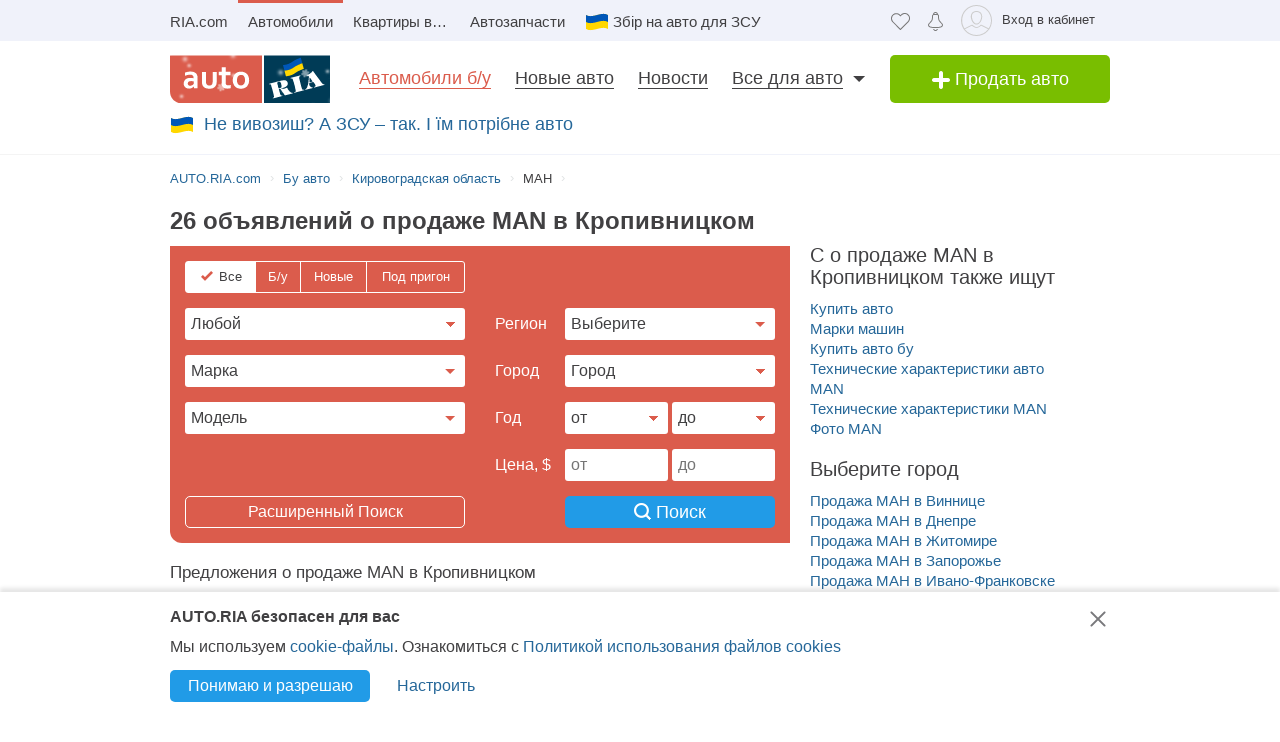

--- FILE ---
content_type: text/html; charset=utf-8
request_url: https://auto.ria.com/car/man/city/kropivnickij-kirovograd/
body_size: 176597
content:
                                                                                     <!DOCTYPE html>      <html lang="ru">        








    






    










    


<head>
    <script>
        var gaEvent = function () {
            console.log('=== gaEvent STUB ===', arguments);
        }
    </script>
    <script src="//ui.ria.com/js/set_ui.js" async></script>
    
    <!--2  ru-->

    
<!-- head:56: 1768720257.063 -->



    <meta charset="utf-8" />

    <link rel="manifest" href="https://auto.ria.com/manifest.json">

    
    
        <script>
            document.oncopy=function(){
            	if (!window.location.href.match(/\/add_auto\.html|\/addauto\/autoinfo\/autoId\/|\/result\//)) {
                    var bodyEl = document.getElementsByTagName('body')[0],
                            selection = window.getSelection();
                    if(selection.toString().length>25){
                        var newDiv = document.createElement('div'),
                                pageLink = ['<p>',(window.location.pathname.match(/^\/uk/)?'Джерело':'Источник'),': <a href="',
                                    document.location.href,
                                    '">',document.location.href,
                                    '</a> © AUTO.RIA.com™</p>'].join('');
                        newDiv.style.position='absolute';
                        newDiv.style.left='-99999px';
                        bodyEl.appendChild(newDiv);
                        newDiv.innerHTML=selection + pageLink;
                        selection.selectAllChildren(newDiv);
                        window.setTimeout(function(){
                            bodyEl.removeChild(newDiv)
                        },0)
                    }
                }
            }
            //fix svg xlink:href
            !function(e,t){"use strict";e.addEventListener("DOMContentLoaded",function(){var n=t.location.href.replace(t.location.hash,"");[].slice.call(e.querySelectorAll("use[*|href]")).filter(function(e){return 0===e.getAttribute("xlink:href").indexOf("#")}).forEach(function(e){e.setAttribute("xlink:href",n+e.getAttribute("xlink:href"))})},!1)}(document,window);
        </script>
    

    <!-- critical url - /demo/partials/criticalcss/catalog-marka-model.css?v=1.2820468 -->
    
        
    
    
        
    
    
        <style>@charset "UTF-8";.critical-catalog-marka-model{top:0}header,nav,section{display:block}html{font-size:100%}body,html{padding:0;margin:0}body{font-weight:400;font-style:normal;font-size:15px;font-family:Arial,Helvetica,sans-serif;line-height:20px;color:#414042;overflow-y:scroll}strong{font-style:inherit;font-weight:700}em{font-style:italic}a{text-decoration:none;color:#256799;border-bottom:1px solid transparent}a:hover{text-decoration:none;border-bottom-color:#256799}a img{border:0 none}h1,h2,h3{font-weight:400;line-height:1.2;margin:0 0 20px}h1{font-size:30px}h2{font-size:24px}h3{font-size:18px}p{margin:20px 0}ul{margin:0 0 1.5em 2em;list-style-type:disc}dl{margin:0}dd{margin:0}.loaded:before{background-image:none}.item-showcase-offer .photo,[class*=" photo-"],[class^=photo-]{background-color:#f3fafd;display:inline-block;position:relative;overflow:hidden}.item-showcase-offer .photo img,[class*=" photo-"] img,[class^=photo-] img{position:absolute;top:0;right:0;left:0;bottom:0;margin:auto}.item-showcase-offer .photo:before,.preloader:before,[class*=" photo-"]:before,[class^=photo-]:before{background-image:url("data:image/svg+xml,%3Csvg xmlns='http://www.w3.org/2000/svg' width='148' height='64' viewBox='0 0 148 64' class='load'%3E%3Cstyle%3E.load g%7Banimation:k1 800ms cubic-bezier(0.1,0.5,0.5,1) infinite%7D.load g:nth-of-type(2)%7Banimation-name:k2%7D@keyframes k1%7B0%25%7Btransform:scale(1)%7D50%25%7Btransform:scale(1.1) translate(-4px,-4px)%7D100%25%7Btransform:scale(1)%7D%7D@keyframes k2%7B0%25%7Btransform:scale(1.1) translate(-10px,-4px)%7D50%25%7Btransform:scale(1)%7D100%25%7Btransform:scale(1.1) translate(-10px,-4px)%7D%7D%3C/style%3E%3Cg%3E%3Cpath d='M68 30.9995H20V32.9995H68V30.9995Z' fill='white'/%3E%3Cpath d='M60 8H28C23.5817 8 20 11.5817 20 16V31H68V16C68 11.5817 64.4183 8 60 8Z' fill='%23DB5C4C'/%3E%3Cpath d='M68 33.0005H20V48.0005C20 52.4188 23.5817 56.0005 28 56.0005H60C64.4183 56.0005 68 52.4188 68 48.0005V33.0005Z' fill='%23003B56'/%3E%3Cpath d='M37.5981 40.0742L40.5511 40.4728L39.77 42.7693L42.8754 40.8524L46.3047 41.3458L44.6853 39.9224L49.2958 37.3981L43.3898 38.6887L41.4465 36.9995L40.8178 39.2581L37.5981 40.0742Z' fill='white'/%3E%3Cpath fill-rule='evenodd' clip-rule='evenodd' d='M36.3686 48.6056C36.3162 48.4111 36.2638 48.2166 36.2067 48.0268C36.321 47.9888 36.4543 47.9508 36.6067 47.9508C36.6407 47.9396 36.6694 47.9283 36.6943 47.9185C36.7955 47.8788 36.8352 47.8632 36.9116 47.9698C36.9687 48.0552 37.0306 48.1406 37.0926 48.226C37.1545 48.3115 37.2164 48.3969 37.2735 48.4823C37.445 48.729 37.6212 48.9757 37.7975 49.2225C37.9737 49.4692 38.1499 49.7159 38.3214 49.9627L38.6643 50.4182C38.6857 50.4466 38.7044 50.4857 38.7235 50.5254C38.7553 50.5918 38.7881 50.6602 38.8358 50.6839C38.896 50.7139 38.992 50.6846 39.0672 50.6616C39.0871 50.6556 39.1056 50.6499 39.1216 50.6459C39.2073 50.627 39.2978 50.6032 39.3883 50.5795C39.4788 50.5558 39.5693 50.5321 39.655 50.5131C39.9503 50.4372 40.2408 50.3613 40.5314 50.2853C40.8219 50.2094 41.1124 50.1335 41.4077 50.0576C41.503 50.0291 41.603 50.0054 41.703 49.9817C41.8031 49.9579 41.9031 49.9342 41.9983 49.9057C42.0121 49.9023 42.0289 49.8989 42.0474 49.8951C42.1315 49.8781 42.2494 49.8541 42.2651 49.7919C42.3296 49.6151 42.1347 49.6288 42.0156 49.6372C41.994 49.6387 41.9749 49.64 41.9602 49.64C41.7697 49.64 41.5983 49.5451 41.4458 49.4502C41.141 49.2604 40.8362 48.9947 40.6076 48.729L40.5835 48.701C40.3605 48.4421 40.1076 48.1484 39.9789 47.837C39.962 47.8033 39.9468 47.7564 39.9303 47.7056C39.8909 47.5843 39.8442 47.4406 39.7502 47.4004C39.6397 47.3532 39.4638 47.4494 39.3418 47.5162C39.3165 47.53 39.2936 47.5425 39.274 47.5523C39.2231 47.5748 39.1727 47.5977 39.1225 47.6205C38.8338 47.7518 38.5507 47.8805 38.2261 47.9129C37.826 47.9508 37.5022 47.8559 37.1211 47.7421C37.21 47.7148 37.3014 47.69 37.3935 47.665C37.5578 47.6204 37.7244 47.5751 37.8832 47.5143C38.0202 47.4569 38.1544 47.4103 38.2869 47.3643C38.5047 47.2887 38.7178 47.2147 38.931 47.0968C39.274 46.907 39.6169 46.7172 39.8455 46.3945C40.2646 45.8061 40.017 44.8002 39.4835 44.3637C39.195 44.1269 38.861 44.1463 38.5086 44.1668C38.4655 44.1693 38.4221 44.1718 38.3785 44.1739C37.9975 44.1929 37.6165 44.2688 37.2545 44.3447C36.7354 44.4481 36.2251 44.5868 35.7177 44.7247C35.4802 44.7892 35.2433 44.8536 35.0064 44.9141C34.0729 45.1608 33.1203 45.4076 32.1677 45.6543C32.0725 45.6733 31.9582 45.7492 32.0153 45.8631C32.0692 45.957 32.1992 45.9276 32.3112 45.9023C32.3576 45.8918 32.4009 45.8821 32.4345 45.8821C32.8017 45.8661 32.9013 46.2502 32.98 46.5538C32.9952 46.6124 33.0096 46.668 33.0251 46.7172C33.2338 47.341 33.3959 47.9881 33.5569 48.6312C33.6016 48.8098 33.6463 48.9881 33.6919 49.1655C33.7395 49.3269 33.7776 49.4929 33.8157 49.659C33.8538 49.8251 33.8919 49.9911 33.9395 50.1525C34.0538 50.5131 34.1681 50.9117 34.1681 51.2723C34.1491 51.4811 34.0919 51.5949 33.9014 51.6898C33.8743 51.7014 33.8433 51.7114 33.8116 51.7216C33.6877 51.7615 33.5549 51.8043 33.6157 51.9555C33.6635 52.0667 34.0583 51.9386 34.2304 51.8828C34.264 51.8719 34.2891 51.8637 34.3015 51.8606C34.8254 51.7278 35.3541 51.5902 35.8828 51.4526C36.4115 51.315 36.9401 51.1774 37.4641 51.0445C37.4821 51.04 37.5022 51.0356 37.5234 51.0308C37.5921 51.0155 37.6726 50.9976 37.7308 50.9686C37.8641 50.8927 37.826 50.7029 37.6736 50.7219C37.6409 50.7259 37.6047 50.7326 37.5664 50.7397C37.4266 50.7656 37.2599 50.7964 37.1402 50.7219C37.0102 50.6479 36.9164 50.4296 36.8588 50.2955L36.8544 50.2853C36.7757 50.0724 36.7169 49.8529 36.6584 49.6346C36.6178 49.4831 36.5774 49.3322 36.5305 49.1845C36.4734 48.9947 36.421 48.8002 36.3686 48.6056ZM35.9907 47.1884C35.9308 46.9468 35.8718 46.7086 35.8066 46.4704C35.7947 46.4036 35.7674 46.3083 35.7357 46.1978C35.6142 45.7748 35.4289 45.1294 35.8066 45.009C36.0543 44.9141 36.34 44.8192 36.6067 44.8192C36.8354 44.8192 36.9878 45.1608 37.064 45.3506C37.1973 45.6733 37.3307 46.0719 37.3498 46.4325C37.3543 46.5088 37.3684 46.5904 37.3827 46.6735C37.4291 46.942 37.4782 47.2265 37.2164 47.4004C37.083 47.4953 36.9306 47.5523 36.7592 47.5902C36.7434 47.5941 36.7074 47.6037 36.6602 47.6163C36.4785 47.6646 36.1305 47.7571 36.1305 47.7421C36.0813 47.5545 36.0358 47.3705 35.9907 47.1884Z' fill='white'/%3E%3Cpath d='M43.1701 46.9638C43.1605 46.926 43.151 46.8881 43.1414 46.85L42.7985 45.5974C42.7032 45.2178 42.5889 44.8572 42.4746 44.4965C42.4365 44.3257 42.3794 44.1549 42.3222 43.9841C42.3162 43.968 42.3099 43.9508 42.3033 43.9329C42.248 43.7816 42.1727 43.5755 42.0364 43.4906C41.9065 43.4187 41.7655 43.4449 41.6303 43.4701C41.5871 43.4781 41.5445 43.486 41.503 43.4906C41.3887 43.4906 41.1601 43.3767 41.3506 43.2629C41.5185 43.1599 41.7303 43.118 41.9324 43.0781C42.0283 43.0591 42.122 43.0406 42.2079 43.0161C42.7318 42.8833 43.2509 42.7457 43.77 42.6081C44.2892 42.4705 44.8084 42.3329 45.3324 42.2C45.344 42.1971 45.3561 42.1938 45.3686 42.1903C45.4377 42.1712 45.5184 42.1489 45.5991 42.181C45.7896 42.2569 45.5991 42.4278 45.4848 42.4657C45.3133 42.5037 45.1228 42.5606 45.0466 42.7314C44.9704 42.9023 45.0085 43.13 45.0466 43.3008C45.1851 44.0081 45.3551 44.6841 45.528 45.3714C45.5453 45.4403 45.5627 45.5092 45.58 45.5784C45.6753 45.9769 45.7706 46.3756 45.8849 46.7551C45.9146 46.8619 45.9407 46.9742 45.9671 47.0881C46.0251 47.3385 46.0849 47.5962 46.1897 47.818C46.2659 48.0078 46.3611 48.1406 46.4755 48.2925C46.5496 48.3848 46.8585 48.3333 46.9803 48.313L46.9898 48.3115C47.0851 48.2925 47.409 48.3304 47.2375 48.4823C47.1793 48.5113 47.0988 48.5292 47.0301 48.5445C47.0089 48.5492 46.9888 48.5537 46.9708 48.5582C46.4469 48.691 45.9277 48.8286 45.4085 48.9663C44.8894 49.1039 44.3702 49.2415 43.8463 49.3743C43.8105 49.3845 43.774 49.395 43.737 49.4057C43.4981 49.4747 43.2364 49.5502 42.989 49.5831C42.7985 49.621 42.9128 49.3743 43.0271 49.3364C43.0708 49.3146 43.1191 49.2975 43.1681 49.2802C43.2902 49.2371 43.4164 49.1925 43.4844 49.0706C43.5606 48.9188 43.5225 48.691 43.4844 48.5202C43.4681 48.3578 43.4378 48.2093 43.4055 48.0509C43.4001 48.0242 43.3946 47.9972 43.3891 47.9698C43.3377 47.6283 43.2554 47.3022 43.1701 46.9638Z' fill='white'/%3E%3Cpath fill-rule='evenodd' clip-rule='evenodd' d='M49.3765 45.6842C49.376 45.5941 49.3755 45.507 49.3713 45.4265C49.638 45.3506 49.9238 45.2937 50.2286 45.2937C50.3239 45.2652 50.4191 45.2415 50.5144 45.2178C50.6097 45.194 50.7049 45.1703 50.8001 45.1419C50.8251 45.1419 50.8684 45.1273 50.9123 45.1126C50.9688 45.0936 51.0264 45.0742 51.0478 45.0849C51.0573 45.0944 51.0812 45.1276 51.105 45.1608C51.1288 45.194 51.1526 45.2273 51.1621 45.2367C51.2012 45.2627 51.2314 45.2975 51.2587 45.329C51.2714 45.3437 51.2834 45.3576 51.2955 45.3696C51.3336 45.4171 51.3669 45.4645 51.4003 45.512C51.4336 45.5594 51.467 45.6068 51.5051 45.6543C51.515 45.6684 51.525 45.6827 51.5351 45.697C51.6608 45.8753 51.7979 46.0698 51.8861 46.2806C51.9623 46.4514 52.0385 46.6223 51.9623 46.8121C51.867 46.9829 51.6956 47.0968 51.5241 47.1727C51.5089 47.1803 51.4929 47.1871 51.4769 47.1939C51.4128 47.2213 51.3488 47.2486 51.3336 47.3245C51.3336 47.3814 51.3336 47.4574 51.4098 47.4763C51.4563 47.4763 51.5281 47.4512 51.584 47.4316C51.5968 47.4271 51.6087 47.4229 51.6194 47.4194C52.1052 47.296 52.5862 47.1679 53.0673 47.0398C53.5483 46.9117 54.0294 46.7836 54.5152 46.6602C54.7377 46.5969 54.9661 46.5394 55.1971 46.4813C55.3815 46.4349 55.5675 46.3881 55.7536 46.3376C55.8298 46.3186 55.906 46.2996 55.9822 46.2427C56.0345 46.1905 55.959 46.1543 55.9166 46.134C55.9128 46.1321 55.9092 46.1304 55.906 46.1288C55.8107 46.0908 55.7726 46.0908 55.6774 46.0908C55.5059 46.0908 55.3725 46.0908 55.2201 45.977C55.0868 45.8631 54.9534 45.7302 54.8391 45.5974C54.7019 45.4493 54.5853 45.2808 54.4687 45.1122C54.391 44.9999 54.3133 44.8875 54.2294 44.7812C53.2387 43.4716 52.2481 42.162 51.3145 40.8335C51.2193 40.6816 51.105 40.5298 50.9907 40.3969C50.8985 40.2745 50.8435 40.3372 50.7657 40.4257C50.747 40.447 50.727 40.4698 50.7049 40.4918C50.6602 40.5363 50.6161 40.5808 50.5722 40.6251C50.3537 40.8454 50.1395 41.0614 49.8857 41.251C49.5809 41.4788 49.257 41.6876 48.914 41.8394C48.8558 41.8568 48.7975 41.8725 48.7398 41.8879C48.6088 41.9231 48.4806 41.9575 48.3616 42.0102C48.171 42.1051 48.1901 42.2 48.3806 42.2569C48.4454 42.2754 48.5271 42.286 48.6133 42.2972C48.882 42.3321 49.1952 42.3727 49.1808 42.6745C49.1617 43.073 49.1236 43.4716 49.0855 43.8701C49.0588 44.0941 49.038 44.3166 49.0174 44.538C48.9645 45.1046 48.9123 45.6641 48.7616 46.2237C48.7567 46.2413 48.7518 46.259 48.7468 46.2769C48.5591 46.9516 48.3258 47.7898 47.6947 48.1596C47.6185 48.1976 47.409 48.4064 47.6376 48.4064C47.7049 48.4064 47.7655 48.3866 47.8274 48.3665C47.8706 48.3525 47.9144 48.3382 47.9615 48.3304C48.2282 48.264 48.4948 48.1928 48.7615 48.1217C49.0283 48.0505 49.295 47.9793 49.5618 47.9129C49.7858 47.8598 50.0038 47.8007 50.2191 47.7423C50.3885 47.6964 50.5562 47.651 50.724 47.6092C50.8383 47.5712 51.0288 47.4763 50.8573 47.3814C50.7762 47.3309 50.6788 47.3234 50.5826 47.316C50.498 47.3095 50.4142 47.3031 50.3429 47.2676C50.1524 47.1727 50 47.0778 49.8666 46.9259C49.8173 46.8686 49.768 46.8219 49.7201 46.7766C49.6572 46.7169 49.5969 46.6598 49.5428 46.5843C49.38 46.3484 49.3781 45.9979 49.3765 45.6842ZM49.8131 43.3027C50.1607 43.7832 50.5148 44.2727 50.8573 44.7623C50.5776 44.8373 50.304 44.9184 50.033 44.9986C49.8241 45.0605 49.6167 45.122 49.4094 45.1798C49.4475 44.7812 49.4665 44.4016 49.4856 44.0031C49.4856 43.7563 49.5046 43.4906 49.5237 43.2249C49.5237 43.2024 49.5287 43.1698 49.5343 43.1337C49.5475 43.0481 49.5639 42.9423 49.5237 42.9023C49.6194 43.0349 49.716 43.1684 49.8131 43.3027Z' fill='white'/%3E%3Cpath d='M51.39 25.7407C51.1527 25.8147 50.8815 25.8703 50.5595 25.9258C50.2374 25.9629 49.9493 25.9814 49.6612 25.9814C48.9493 25.9814 48.3731 25.8518 47.9324 25.611C47.4748 25.3518 47.1697 24.9999 46.9833 24.537C46.8477 24.2036 46.7799 23.7407 46.7799 23.1666V18.4259H45.2037V16.5741H46.7799V14H48.8307V16.5741H51.2713V18.4259H48.8477V22.8888C48.8477 23.2407 48.8985 23.4999 49.0002 23.6666C49.1697 23.9629 49.5256 24.111 50.0341 24.111C50.2713 24.111 50.5086 24.0925 50.7459 24.0555C50.9832 24.0185 51.2035 23.9629 51.4069 23.9073V25.7407H51.39Z' fill='white'/%3E%3Cpath fill-rule='evenodd' clip-rule='evenodd' d='M32.3394 24.7785H32.3733L32.4072 25.723H34.2715C34.2626 25.5469 34.2583 25.3501 34.2538 25.1409C34.2498 24.954 34.2456 24.7572 34.2376 24.5563C34.2207 24.1119 34.2207 23.5933 34.2207 22.9822V19.5193C34.2207 19.0563 34.1529 18.6304 34.0003 18.2415C33.8478 17.8526 33.6105 17.5193 33.3054 17.223C33.0004 16.9267 32.6105 16.7045 32.1529 16.5378C31.6953 16.3712 31.1529 16.2971 30.5428 16.2971C30.0174 16.2971 29.5259 16.3527 29.0513 16.4638C28.5767 16.5749 28.1361 16.723 27.7123 16.9267V18.686C28.2039 18.4823 28.6615 18.3341 29.0682 18.223C29.492 18.1304 29.9157 18.0749 30.3224 18.0749C30.6614 18.0749 30.9496 18.1119 31.1868 18.2045C31.4241 18.2971 31.6106 18.4267 31.7631 18.5749C31.9156 18.7415 32.0173 18.9082 32.0851 19.1119C32.1529 19.3156 32.1868 19.5193 32.1868 19.7415V20.1119C31.9495 20.0378 31.6784 19.9823 31.3733 19.9267C31.0682 19.8712 30.7292 19.8526 30.3733 19.8526C29.8818 19.8526 29.4242 19.9267 29.0174 20.0749C28.5937 20.223 28.2377 20.4267 27.9496 20.7045C27.6445 20.9823 27.4242 21.3156 27.2547 21.7045C27.0852 22.1119 27.0005 22.5378 27.0005 23.0378C27.0005 23.5008 27.0852 23.8896 27.2208 24.26C27.3734 24.6119 27.5598 24.9267 27.814 25.1859C28.0683 25.4452 28.3733 25.6489 28.7123 25.7785C29.0682 25.9081 29.4242 25.9822 29.8309 25.9822C30.136 25.9822 30.4072 25.9452 30.6614 25.8711C30.9157 25.797 31.1529 25.7044 31.3563 25.5748C31.5767 25.4637 31.7631 25.3341 31.9156 25.1859C32.0851 25.0563 32.2207 24.9082 32.3394 24.7785ZM31.5258 21.723C31.78 21.76 32.0004 21.7971 32.2038 21.8526V23.26C32.119 23.3711 32.0004 23.4822 31.8817 23.5933C31.7461 23.7045 31.6106 23.8156 31.458 23.9082C31.3055 24.0008 31.136 24.0748 30.9496 24.1304C30.7631 24.1859 30.5597 24.223 30.3563 24.223C30.1869 24.223 30.0343 24.2045 29.8818 24.1489C29.7292 24.0933 29.6106 24.0193 29.492 23.9267C29.3733 23.8156 29.2886 23.6859 29.2208 23.5378C29.153 23.3896 29.1191 23.2045 29.1191 23.0008C29.1191 22.5563 29.2716 22.223 29.5598 22.0008C29.8479 21.7785 30.2377 21.6674 30.7462 21.6674C31.0173 21.6674 31.2716 21.686 31.5258 21.723Z' fill='white'/%3E%3Cpath d='M38.1868 25.537C38.7461 25.8519 39.441 26 40.2884 26C40.7291 26 41.1359 25.9444 41.5088 25.8704C41.8647 25.7778 42.1867 25.6481 42.4748 25.4815C42.763 25.3148 43.0003 25.1111 43.2206 24.8704C43.424 24.6296 43.5935 24.3704 43.729 24.0741C43.9663 23.5556 44.085 22.9259 44.085 22.1852V16.5741H42.0342V22C42.0342 22.5371 41.9664 22.9445 41.8308 23.2408C41.6952 23.5371 41.4918 23.7778 41.2376 23.9259C40.9833 24.0741 40.6613 24.1482 40.2884 24.1482C39.9325 24.1482 39.6274 24.0741 39.3732 23.9445C39.119 23.7963 38.9156 23.5926 38.78 23.3148C38.6953 23.1667 38.6444 22.963 38.5936 22.7408C38.5597 22.5185 38.5427 22.2593 38.5427 21.9445V16.5741H36.4919V22.2037C36.4919 22.6111 36.5258 23 36.5936 23.3334C36.6784 23.6852 36.78 24 36.9326 24.2778C37.2038 24.7963 37.6275 25.2222 38.1868 25.537Z' fill='white'/%3E%3Cpath fill-rule='evenodd' clip-rule='evenodd' d='M60.7124 23.1302C60.8988 22.5377 61.0005 21.8895 61.0005 21.1673C61.0005 20.4451 60.9157 19.7969 60.6954 19.2043C60.509 18.6118 60.2208 18.1118 59.8649 17.6858C59.492 17.2599 59.0514 16.9266 58.526 16.7044C58.0005 16.4636 57.4073 16.3525 56.7463 16.3525C56.1023 16.3525 55.526 16.4636 55.0006 16.7044C54.4921 16.9266 54.0515 17.2599 53.6786 17.6858C53.3057 18.0932 53.0346 18.6118 52.8312 19.2043C52.6447 19.7969 52.543 20.4451 52.543 21.1673C52.543 21.8895 52.6278 22.5377 52.8312 23.1302C53.0176 23.7228 53.3057 24.2228 53.6617 24.6487C54.0345 25.0747 54.4752 25.408 55.0006 25.6302C55.526 25.871 56.1192 25.9821 56.7802 25.9821C57.4243 25.9821 58.0005 25.871 58.526 25.6302C59.0514 25.408 59.492 25.0747 59.8649 24.6487C60.2378 24.2413 60.509 23.7228 60.7124 23.1302ZM58.7293 19.871C58.831 20.2599 58.8819 20.6858 58.8819 21.1673C58.8819 21.6488 58.831 22.0932 58.7463 22.4636C58.6276 22.8339 58.4921 23.1488 58.3056 23.3895C58.1192 23.6488 57.8989 23.8339 57.6446 23.9636C57.3904 24.0932 57.1023 24.1488 56.7972 24.1488C56.4921 24.1488 56.204 24.0932 55.9497 23.9636C55.6955 23.8339 55.4752 23.6302 55.2887 23.3895C55.1023 23.1488 54.9498 22.8339 54.8481 22.4636C54.7464 22.0747 54.6955 21.6488 54.6955 21.1673C54.6955 20.6673 54.7464 20.2414 54.8481 19.871C54.9498 19.4821 55.0854 19.1858 55.2718 18.9266C55.4582 18.6673 55.6786 18.4821 55.9328 18.3525C56.187 18.2229 56.4582 18.1673 56.7633 18.1673C57.0684 18.1673 57.3565 18.2229 57.6107 18.3525C57.8819 18.4821 58.1022 18.6673 58.2887 18.9266C58.4751 19.1858 58.6277 19.5006 58.7293 19.871Z' fill='white'/%3E%3C/g%3E%3Cg%3E%3Cpath fill-rule='evenodd' clip-rule='evenodd' d='M101.625 18.5655C101.625 17.1979 102.146 15.9519 103 15C103.854 15.9519 104.375 17.1979 104.375 18.5655C104.35 20.0266 104.249 21.4861 104.147 22.9456C104.04 24.4858 103.933 26.0259 103.917 27.5673C103.849 30.3651 104.704 32.9929 105.743 35.5564C106.088 36.262 106.461 36.9528 106.834 37.6442L106.839 37.6521L107.941 37.4341C108.934 37.2392 109.579 36.2918 109.381 35.3173C109.207 34.4646 108.443 33.8725 107.59 33.8685L107.189 33.9107L108.085 26.5687C108.377 23.2992 110.095 20.4314 112.625 18.5655C113.06 18.2449 113.52 17.9518 114 17.6935V43.7705H107.87C107.411 46.2139 106.042 48.3427 104.117 49.8045C103.659 50.1143 103.276 50.523 103 51C102.724 50.523 102.341 50.1143 101.883 49.8045C99.958 48.3427 98.5886 46.2139 98.1302 43.7705H92V17.6935C92.4795 17.9518 92.9402 18.2449 93.375 18.5655C95.9051 20.4314 97.6228 23.2992 97.9154 26.5687L98.8105 33.9107L98.4095 33.8685C97.557 33.8724 96.7927 34.4646 96.6191 35.3173C96.4207 36.2918 97.0662 37.2392 98.0586 37.4341L99.1615 37.6521L99.1655 37.6446C99.539 36.9531 99.9121 36.2622 100.257 35.5564C101.296 32.9929 102.151 30.3651 102.083 27.5673C102.067 26.0259 101.96 24.4858 101.853 22.9456C101.751 21.4861 101.65 20.0266 101.625 18.5655ZM96.0534 26.3928C95.816 24.5202 95.0197 22.8163 93.8333 21.4489V34.7687H94.8717C95.1397 33.7495 95.8518 32.9071 96.791 32.4479L96.0534 26.3928ZM112.167 34.7687V21.4489C110.98 22.8163 110.184 24.5202 109.947 26.3928L109.209 32.4479C110.148 32.9071 110.86 33.7495 111.128 34.7687H112.167ZM105.012 38.1022C104.17 36.7061 103.492 35.2041 103 33.6224C102.508 35.2041 101.83 36.7061 100.988 38.1022C101.789 38.3412 102.486 38.8061 103 39.4313C103.514 38.8061 104.211 38.3412 105.012 38.1022ZM94.8717 36.5691H93.8333V41.9701H97.9583C97.9583 41.0572 98.0877 40.1725 98.3236 39.3329L97.4427 39.136C96.1869 38.7932 95.1991 37.8115 94.8717 36.5691ZM112.167 36.5691H111.128C110.801 37.8115 109.813 38.7932 108.557 39.136L107.676 39.3329C107.912 40.1725 108.042 41.0572 108.042 41.9701H112.167V36.5691ZM102.083 41.9701C102.083 40.8356 101.226 39.9022 100.114 39.7478C99.9081 40.4546 99.7917 41.1984 99.7917 41.9701H102.083ZM106.208 41.9701C106.208 41.1984 106.092 40.4546 105.886 39.7478C104.774 39.9022 103.917 40.8356 103.917 41.9701H106.208ZM102.083 43.7705H99.9993C100.337 45.219 101.072 46.5227 102.083 47.561V43.7705ZM106.001 43.7705H103.917V47.561C104.928 46.5227 105.663 45.219 106.001 43.7705Z' fill='%23003B56'/%3E%3Cpath fill-rule='evenodd' clip-rule='evenodd' d='M79 17C79 12.0294 83.0294 8 88 8H118C122.971 8 127 12.0294 127 17V47C127 51.9706 122.971 56 118 56H88C83.0294 56 79 51.9706 79 47V17ZM88 8.75H118C122.556 8.75 126.25 12.4437 126.25 17V47C126.25 51.5563 122.556 55.25 118 55.25H88C83.4437 55.25 79.75 51.5563 79.75 47V17C79.75 12.4437 83.4437 8.75 88 8.75Z' fill='%23003B56'/%3E%3C/g%3E%3C/svg%3E");background-size:contain;background-repeat:no-repeat;background-position:center;position:absolute;top:0;left:0;right:0;bottom:0;margin:auto;max-width:148px;content:""}.item-showcase-offer .photo:after,[class*=" photo-"]:after,[class^=photo-]:after{-webkit-box-shadow:inset 0 0 0 1px #e0e3e4;box-shadow:inset 0 0 0 1px #e0e3e4;display:block;width:100%;padding-top:66%;position:inherit;-webkit-box-sizing:border-box;box-sizing:border-box;content:""}.m-auto{position:absolute;top:0;bottom:0;left:0;right:0;margin:auto}.header-page h1{font-size:18px;line-height:25px;display:inline-block;font-weight:700;margin:0}[id*=" beacon_"],[id^=beacon_]{position:absolute;visibility:hidden}.red{color:#db5c4c}.orange{color:#f09213}.grey{color:#9da6aa}.brand-color{color:#003b56;font-weight:400}.hide{display:none!important}.unlink{text-decoration:none;border-bottom:0 none}.modal{position:absolute;left:0;bottom:auto;right:auto;width:320px;margin-left:-160px}.fade{opacity:0;z-index:-5}.boxed{display:inline-block;width:100%}.row{margin-bottom:20px;margin-left:-20px}.row:after{display:table;content:"";clear:both}.row>[class*=span]{float:left;margin-left:20px}.row.not-margin{margin-bottom:0}img{max-width:100%;height:auto;vertical-align:middle;border:0}.unstyle{margin:0;padding:0;list-style:none}.button,.button-add,.button-primary{display:inline-block;text-align:center;margin:0;padding-left:10px;padding-right:10px;border:0 none;color:#fff;white-space:nowrap;vertical-align:middle;-webkit-appearance:none;-moz-appearance:none;appearance:none;text-decoration:none;-webkit-user-select:none;-moz-user-select:none;-ms-user-select:none;user-select:none;border-radius:5px}.button{background:#219be7}.button._green{background:#79be00}.button-add{font-size:18px;line-height:40px;width:220px;padding:0 15px;background:#79be00;-webkit-box-sizing:border-box;box-sizing:border-box}.button-primary{padding:0 15px;background:#219be7}[class*=button].middle{font-size:14px;line-height:32px}[class*=button].large{font-size:16px;line-height:36px}[class^=icon-]{display:inline-block;vertical-align:middle}.app-content,.container,.container-header{width:940px;margin:0 auto;padding-left:10px;padding-right:10px}.fixed-mobile{max-height:150px;position:fixed;bottom:0;left:0;right:0;z-index:10}.search__main input[type=radio]{display:none}.fixed-banner{position:absolute;width:1px;height:1px;margin-right:-481px}.upstairs{color:#7a7a7a;background:#e0e3e4;padding:30px 25px 5px}.upstairs:after,.upstairs:before{background:#fff;width:9px;height:28px;margin-left:-13px}.upstairs:after{width:30px;height:9px;margin-left:-8px;margin-top:9px}.app-content,.container-header{display:block}.app-content{padding-top:16px;padding-bottom:20px;position:relative}.app-content .box-panel:last-child{border-bottom:0 none;padding-bottom:0}.title{font-size:18px;line-height:1;text-rendering:geometricPrecision}.box-panel{margin-bottom:20px}.box-panel.line{border-bottom:1px solid #e0e3e4;padding-bottom:20px}.box-panel .title{margin-bottom:20px}.title-head{position:relative;font-size:20px;margin-bottom:20px;line-height:20px}.title-head.line{padding-bottom:10px;border-bottom:1px solid #e0e3e4}.modal-header{padding:8px 15px 5px;border-bottom:1px solid #e0e3e4}.modal-header.noline{border:0 none;min-height:28px}.modal-header .close{margin-top:2px}.modal-header .size18,.modal-header h3{margin:0 20px 0 0;font-size:18px;line-height:26px;color:#414042}.modal-header .close{position:absolute;font-size:28px;line-height:30px;text-decoration:none;cursor:pointer;border-bottom-color:transparent}.modal-body{position:relative;max-height:400px;padding:15px;overflow-y:auto}.modal-body.box-sizing *{-webkit-box-sizing:border-box;box-sizing:border-box}.modal-body hr{margin-left:-15px;margin-right:-15px}.modal-body hr.dashed{height:0;background:0 0;border-bottom:1px dashed #e0e3e4}.modal-form{margin-bottom:0}.modal-footer{padding:10px 15px;margin-bottom:0;background-color:#eff2f3;border-top:1px solid #e0e3e4}.modal-footer:after,.modal-footer:before{display:table;line-height:0;content:""}.modal-footer:after{clear:both}.modal-footer .btn+.btn{margin-bottom:0;margin-left:5px}.modal-footer .btn-group .btn+.btn{margin-left:-1px}.modal-footer .btn-block+.btn-block{margin-left:0}.modal-info{background-color:#fdf5d9;padding:10px 15px;margin-top:-1px}.modal-info .unordered-list{margin-bottom:10px}.modal-info .unordered-list dd,.modal-info .unordered-list li{margin-left:15px}.modal-info .unordered-list dd:before,.modal-info .unordered-list li:before{width:8px;height:8px;margin:7px 0 0 -15px;background:#f09213}.modal-info p{margin:5px 0 0}.button-info{display:table}.button-info .description{color:#7a7a7a;font-size:13px;line-height:14px;padding-left:20px}.button-info .button,.button-info .description{display:table-cell;vertical-align:middle}.modal{background:#fff;background-clip:padding-box;outline:0;margin-top:0;position:absolute;top:0;left:0;bottom:auto;right:auto;overflow:visible}.level-popup .preloader,.modal .preloader{background-color:rgba(255,255,255,.5);position:absolute;top:35px;left:0;right:0;bottom:0;z-index:10}.level-popup .preloader:before,.modal .preloader:before{background-image:url("data:image/svg+xml,%3Csvg xmlns='http://www.w3.org/2000/svg' width='148' height='64' viewBox='0 0 148 64' class='load'%3E%3Cstyle%3E.load g%7Banimation:k1 800ms cubic-bezier(0.1,0.5,0.5,1) infinite%7D.load g:nth-of-type(2)%7Banimation-name:k2%7D@keyframes k1%7B0%25%7Btransform:scale(1)%7D50%25%7Btransform:scale(1.1) translate(-4px,-4px)%7D100%25%7Btransform:scale(1)%7D%7D@keyframes k2%7B0%25%7Btransform:scale(1.1) translate(-10px,-4px)%7D50%25%7Btransform:scale(1)%7D100%25%7Btransform:scale(1.1) translate(-10px,-4px)%7D%7D%3C/style%3E%3Cg%3E%3Cpath d='M68 30.9995H20V32.9995H68V30.9995Z' fill='white'/%3E%3Cpath d='M60 8H28C23.5817 8 20 11.5817 20 16V31H68V16C68 11.5817 64.4183 8 60 8Z' fill='%23DB5C4C'/%3E%3Cpath d='M68 33.0005H20V48.0005C20 52.4188 23.5817 56.0005 28 56.0005H60C64.4183 56.0005 68 52.4188 68 48.0005V33.0005Z' fill='%23003B56'/%3E%3Cpath d='M37.5981 40.0742L40.5511 40.4728L39.77 42.7693L42.8754 40.8524L46.3047 41.3458L44.6853 39.9224L49.2958 37.3981L43.3898 38.6887L41.4465 36.9995L40.8178 39.2581L37.5981 40.0742Z' fill='white'/%3E%3Cpath fill-rule='evenodd' clip-rule='evenodd' d='M36.3686 48.6056C36.3162 48.4111 36.2638 48.2166 36.2067 48.0268C36.321 47.9888 36.4543 47.9508 36.6067 47.9508C36.6407 47.9396 36.6694 47.9283 36.6943 47.9185C36.7955 47.8788 36.8352 47.8632 36.9116 47.9698C36.9687 48.0552 37.0306 48.1406 37.0926 48.226C37.1545 48.3115 37.2164 48.3969 37.2735 48.4823C37.445 48.729 37.6212 48.9757 37.7975 49.2225C37.9737 49.4692 38.1499 49.7159 38.3214 49.9627L38.6643 50.4182C38.6857 50.4466 38.7044 50.4857 38.7235 50.5254C38.7553 50.5918 38.7881 50.6602 38.8358 50.6839C38.896 50.7139 38.992 50.6846 39.0672 50.6616C39.0871 50.6556 39.1056 50.6499 39.1216 50.6459C39.2073 50.627 39.2978 50.6032 39.3883 50.5795C39.4788 50.5558 39.5693 50.5321 39.655 50.5131C39.9503 50.4372 40.2408 50.3613 40.5314 50.2853C40.8219 50.2094 41.1124 50.1335 41.4077 50.0576C41.503 50.0291 41.603 50.0054 41.703 49.9817C41.8031 49.9579 41.9031 49.9342 41.9983 49.9057C42.0121 49.9023 42.0289 49.8989 42.0474 49.8951C42.1315 49.8781 42.2494 49.8541 42.2651 49.7919C42.3296 49.6151 42.1347 49.6288 42.0156 49.6372C41.994 49.6387 41.9749 49.64 41.9602 49.64C41.7697 49.64 41.5983 49.5451 41.4458 49.4502C41.141 49.2604 40.8362 48.9947 40.6076 48.729L40.5835 48.701C40.3605 48.4421 40.1076 48.1484 39.9789 47.837C39.962 47.8033 39.9468 47.7564 39.9303 47.7056C39.8909 47.5843 39.8442 47.4406 39.7502 47.4004C39.6397 47.3532 39.4638 47.4494 39.3418 47.5162C39.3165 47.53 39.2936 47.5425 39.274 47.5523C39.2231 47.5748 39.1727 47.5977 39.1225 47.6205C38.8338 47.7518 38.5507 47.8805 38.2261 47.9129C37.826 47.9508 37.5022 47.8559 37.1211 47.7421C37.21 47.7148 37.3014 47.69 37.3935 47.665C37.5578 47.6204 37.7244 47.5751 37.8832 47.5143C38.0202 47.4569 38.1544 47.4103 38.2869 47.3643C38.5047 47.2887 38.7178 47.2147 38.931 47.0968C39.274 46.907 39.6169 46.7172 39.8455 46.3945C40.2646 45.8061 40.017 44.8002 39.4835 44.3637C39.195 44.1269 38.861 44.1463 38.5086 44.1668C38.4655 44.1693 38.4221 44.1718 38.3785 44.1739C37.9975 44.1929 37.6165 44.2688 37.2545 44.3447C36.7354 44.4481 36.2251 44.5868 35.7177 44.7247C35.4802 44.7892 35.2433 44.8536 35.0064 44.9141C34.0729 45.1608 33.1203 45.4076 32.1677 45.6543C32.0725 45.6733 31.9582 45.7492 32.0153 45.8631C32.0692 45.957 32.1992 45.9276 32.3112 45.9023C32.3576 45.8918 32.4009 45.8821 32.4345 45.8821C32.8017 45.8661 32.9013 46.2502 32.98 46.5538C32.9952 46.6124 33.0096 46.668 33.0251 46.7172C33.2338 47.341 33.3959 47.9881 33.5569 48.6312C33.6016 48.8098 33.6463 48.9881 33.6919 49.1655C33.7395 49.3269 33.7776 49.4929 33.8157 49.659C33.8538 49.8251 33.8919 49.9911 33.9395 50.1525C34.0538 50.5131 34.1681 50.9117 34.1681 51.2723C34.1491 51.4811 34.0919 51.5949 33.9014 51.6898C33.8743 51.7014 33.8433 51.7114 33.8116 51.7216C33.6877 51.7615 33.5549 51.8043 33.6157 51.9555C33.6635 52.0667 34.0583 51.9386 34.2304 51.8828C34.264 51.8719 34.2891 51.8637 34.3015 51.8606C34.8254 51.7278 35.3541 51.5902 35.8828 51.4526C36.4115 51.315 36.9401 51.1774 37.4641 51.0445C37.4821 51.04 37.5022 51.0356 37.5234 51.0308C37.5921 51.0155 37.6726 50.9976 37.7308 50.9686C37.8641 50.8927 37.826 50.7029 37.6736 50.7219C37.6409 50.7259 37.6047 50.7326 37.5664 50.7397C37.4266 50.7656 37.2599 50.7964 37.1402 50.7219C37.0102 50.6479 36.9164 50.4296 36.8588 50.2955L36.8544 50.2853C36.7757 50.0724 36.7169 49.8529 36.6584 49.6346C36.6178 49.4831 36.5774 49.3322 36.5305 49.1845C36.4734 48.9947 36.421 48.8002 36.3686 48.6056ZM35.9907 47.1884C35.9308 46.9468 35.8718 46.7086 35.8066 46.4704C35.7947 46.4036 35.7674 46.3083 35.7357 46.1978C35.6142 45.7748 35.4289 45.1294 35.8066 45.009C36.0543 44.9141 36.34 44.8192 36.6067 44.8192C36.8354 44.8192 36.9878 45.1608 37.064 45.3506C37.1973 45.6733 37.3307 46.0719 37.3498 46.4325C37.3543 46.5088 37.3684 46.5904 37.3827 46.6735C37.4291 46.942 37.4782 47.2265 37.2164 47.4004C37.083 47.4953 36.9306 47.5523 36.7592 47.5902C36.7434 47.5941 36.7074 47.6037 36.6602 47.6163C36.4785 47.6646 36.1305 47.7571 36.1305 47.7421C36.0813 47.5545 36.0358 47.3705 35.9907 47.1884Z' fill='white'/%3E%3Cpath d='M43.1701 46.9638C43.1605 46.926 43.151 46.8881 43.1414 46.85L42.7985 45.5974C42.7032 45.2178 42.5889 44.8572 42.4746 44.4965C42.4365 44.3257 42.3794 44.1549 42.3222 43.9841C42.3162 43.968 42.3099 43.9508 42.3033 43.9329C42.248 43.7816 42.1727 43.5755 42.0364 43.4906C41.9065 43.4187 41.7655 43.4449 41.6303 43.4701C41.5871 43.4781 41.5445 43.486 41.503 43.4906C41.3887 43.4906 41.1601 43.3767 41.3506 43.2629C41.5185 43.1599 41.7303 43.118 41.9324 43.0781C42.0283 43.0591 42.122 43.0406 42.2079 43.0161C42.7318 42.8833 43.2509 42.7457 43.77 42.6081C44.2892 42.4705 44.8084 42.3329 45.3324 42.2C45.344 42.1971 45.3561 42.1938 45.3686 42.1903C45.4377 42.1712 45.5184 42.1489 45.5991 42.181C45.7896 42.2569 45.5991 42.4278 45.4848 42.4657C45.3133 42.5037 45.1228 42.5606 45.0466 42.7314C44.9704 42.9023 45.0085 43.13 45.0466 43.3008C45.1851 44.0081 45.3551 44.6841 45.528 45.3714C45.5453 45.4403 45.5627 45.5092 45.58 45.5784C45.6753 45.9769 45.7706 46.3756 45.8849 46.7551C45.9146 46.8619 45.9407 46.9742 45.9671 47.0881C46.0251 47.3385 46.0849 47.5962 46.1897 47.818C46.2659 48.0078 46.3611 48.1406 46.4755 48.2925C46.5496 48.3848 46.8585 48.3333 46.9803 48.313L46.9898 48.3115C47.0851 48.2925 47.409 48.3304 47.2375 48.4823C47.1793 48.5113 47.0988 48.5292 47.0301 48.5445C47.0089 48.5492 46.9888 48.5537 46.9708 48.5582C46.4469 48.691 45.9277 48.8286 45.4085 48.9663C44.8894 49.1039 44.3702 49.2415 43.8463 49.3743C43.8105 49.3845 43.774 49.395 43.737 49.4057C43.4981 49.4747 43.2364 49.5502 42.989 49.5831C42.7985 49.621 42.9128 49.3743 43.0271 49.3364C43.0708 49.3146 43.1191 49.2975 43.1681 49.2802C43.2902 49.2371 43.4164 49.1925 43.4844 49.0706C43.5606 48.9188 43.5225 48.691 43.4844 48.5202C43.4681 48.3578 43.4378 48.2093 43.4055 48.0509C43.4001 48.0242 43.3946 47.9972 43.3891 47.9698C43.3377 47.6283 43.2554 47.3022 43.1701 46.9638Z' fill='white'/%3E%3Cpath fill-rule='evenodd' clip-rule='evenodd' d='M49.3765 45.6842C49.376 45.5941 49.3755 45.507 49.3713 45.4265C49.638 45.3506 49.9238 45.2937 50.2286 45.2937C50.3239 45.2652 50.4191 45.2415 50.5144 45.2178C50.6097 45.194 50.7049 45.1703 50.8001 45.1419C50.8251 45.1419 50.8684 45.1273 50.9123 45.1126C50.9688 45.0936 51.0264 45.0742 51.0478 45.0849C51.0573 45.0944 51.0812 45.1276 51.105 45.1608C51.1288 45.194 51.1526 45.2273 51.1621 45.2367C51.2012 45.2627 51.2314 45.2975 51.2587 45.329C51.2714 45.3437 51.2834 45.3576 51.2955 45.3696C51.3336 45.4171 51.3669 45.4645 51.4003 45.512C51.4336 45.5594 51.467 45.6068 51.5051 45.6543C51.515 45.6684 51.525 45.6827 51.5351 45.697C51.6608 45.8753 51.7979 46.0698 51.8861 46.2806C51.9623 46.4514 52.0385 46.6223 51.9623 46.8121C51.867 46.9829 51.6956 47.0968 51.5241 47.1727C51.5089 47.1803 51.4929 47.1871 51.4769 47.1939C51.4128 47.2213 51.3488 47.2486 51.3336 47.3245C51.3336 47.3814 51.3336 47.4574 51.4098 47.4763C51.4563 47.4763 51.5281 47.4512 51.584 47.4316C51.5968 47.4271 51.6087 47.4229 51.6194 47.4194C52.1052 47.296 52.5862 47.1679 53.0673 47.0398C53.5483 46.9117 54.0294 46.7836 54.5152 46.6602C54.7377 46.5969 54.9661 46.5394 55.1971 46.4813C55.3815 46.4349 55.5675 46.3881 55.7536 46.3376C55.8298 46.3186 55.906 46.2996 55.9822 46.2427C56.0345 46.1905 55.959 46.1543 55.9166 46.134C55.9128 46.1321 55.9092 46.1304 55.906 46.1288C55.8107 46.0908 55.7726 46.0908 55.6774 46.0908C55.5059 46.0908 55.3725 46.0908 55.2201 45.977C55.0868 45.8631 54.9534 45.7302 54.8391 45.5974C54.7019 45.4493 54.5853 45.2808 54.4687 45.1122C54.391 44.9999 54.3133 44.8875 54.2294 44.7812C53.2387 43.4716 52.2481 42.162 51.3145 40.8335C51.2193 40.6816 51.105 40.5298 50.9907 40.3969C50.8985 40.2745 50.8435 40.3372 50.7657 40.4257C50.747 40.447 50.727 40.4698 50.7049 40.4918C50.6602 40.5363 50.6161 40.5808 50.5722 40.6251C50.3537 40.8454 50.1395 41.0614 49.8857 41.251C49.5809 41.4788 49.257 41.6876 48.914 41.8394C48.8558 41.8568 48.7975 41.8725 48.7398 41.8879C48.6088 41.9231 48.4806 41.9575 48.3616 42.0102C48.171 42.1051 48.1901 42.2 48.3806 42.2569C48.4454 42.2754 48.5271 42.286 48.6133 42.2972C48.882 42.3321 49.1952 42.3727 49.1808 42.6745C49.1617 43.073 49.1236 43.4716 49.0855 43.8701C49.0588 44.0941 49.038 44.3166 49.0174 44.538C48.9645 45.1046 48.9123 45.6641 48.7616 46.2237C48.7567 46.2413 48.7518 46.259 48.7468 46.2769C48.5591 46.9516 48.3258 47.7898 47.6947 48.1596C47.6185 48.1976 47.409 48.4064 47.6376 48.4064C47.7049 48.4064 47.7655 48.3866 47.8274 48.3665C47.8706 48.3525 47.9144 48.3382 47.9615 48.3304C48.2282 48.264 48.4948 48.1928 48.7615 48.1217C49.0283 48.0505 49.295 47.9793 49.5618 47.9129C49.7858 47.8598 50.0038 47.8007 50.2191 47.7423C50.3885 47.6964 50.5562 47.651 50.724 47.6092C50.8383 47.5712 51.0288 47.4763 50.8573 47.3814C50.7762 47.3309 50.6788 47.3234 50.5826 47.316C50.498 47.3095 50.4142 47.3031 50.3429 47.2676C50.1524 47.1727 50 47.0778 49.8666 46.9259C49.8173 46.8686 49.768 46.8219 49.7201 46.7766C49.6572 46.7169 49.5969 46.6598 49.5428 46.5843C49.38 46.3484 49.3781 45.9979 49.3765 45.6842ZM49.8131 43.3027C50.1607 43.7832 50.5148 44.2727 50.8573 44.7623C50.5776 44.8373 50.304 44.9184 50.033 44.9986C49.8241 45.0605 49.6167 45.122 49.4094 45.1798C49.4475 44.7812 49.4665 44.4016 49.4856 44.0031C49.4856 43.7563 49.5046 43.4906 49.5237 43.2249C49.5237 43.2024 49.5287 43.1698 49.5343 43.1337C49.5475 43.0481 49.5639 42.9423 49.5237 42.9023C49.6194 43.0349 49.716 43.1684 49.8131 43.3027Z' fill='white'/%3E%3Cpath d='M51.39 25.7407C51.1527 25.8147 50.8815 25.8703 50.5595 25.9258C50.2374 25.9629 49.9493 25.9814 49.6612 25.9814C48.9493 25.9814 48.3731 25.8518 47.9324 25.611C47.4748 25.3518 47.1697 24.9999 46.9833 24.537C46.8477 24.2036 46.7799 23.7407 46.7799 23.1666V18.4259H45.2037V16.5741H46.7799V14H48.8307V16.5741H51.2713V18.4259H48.8477V22.8888C48.8477 23.2407 48.8985 23.4999 49.0002 23.6666C49.1697 23.9629 49.5256 24.111 50.0341 24.111C50.2713 24.111 50.5086 24.0925 50.7459 24.0555C50.9832 24.0185 51.2035 23.9629 51.4069 23.9073V25.7407H51.39Z' fill='white'/%3E%3Cpath fill-rule='evenodd' clip-rule='evenodd' d='M32.3394 24.7785H32.3733L32.4072 25.723H34.2715C34.2626 25.5469 34.2583 25.3501 34.2538 25.1409C34.2498 24.954 34.2456 24.7572 34.2376 24.5563C34.2207 24.1119 34.2207 23.5933 34.2207 22.9822V19.5193C34.2207 19.0563 34.1529 18.6304 34.0003 18.2415C33.8478 17.8526 33.6105 17.5193 33.3054 17.223C33.0004 16.9267 32.6105 16.7045 32.1529 16.5378C31.6953 16.3712 31.1529 16.2971 30.5428 16.2971C30.0174 16.2971 29.5259 16.3527 29.0513 16.4638C28.5767 16.5749 28.1361 16.723 27.7123 16.9267V18.686C28.2039 18.4823 28.6615 18.3341 29.0682 18.223C29.492 18.1304 29.9157 18.0749 30.3224 18.0749C30.6614 18.0749 30.9496 18.1119 31.1868 18.2045C31.4241 18.2971 31.6106 18.4267 31.7631 18.5749C31.9156 18.7415 32.0173 18.9082 32.0851 19.1119C32.1529 19.3156 32.1868 19.5193 32.1868 19.7415V20.1119C31.9495 20.0378 31.6784 19.9823 31.3733 19.9267C31.0682 19.8712 30.7292 19.8526 30.3733 19.8526C29.8818 19.8526 29.4242 19.9267 29.0174 20.0749C28.5937 20.223 28.2377 20.4267 27.9496 20.7045C27.6445 20.9823 27.4242 21.3156 27.2547 21.7045C27.0852 22.1119 27.0005 22.5378 27.0005 23.0378C27.0005 23.5008 27.0852 23.8896 27.2208 24.26C27.3734 24.6119 27.5598 24.9267 27.814 25.1859C28.0683 25.4452 28.3733 25.6489 28.7123 25.7785C29.0682 25.9081 29.4242 25.9822 29.8309 25.9822C30.136 25.9822 30.4072 25.9452 30.6614 25.8711C30.9157 25.797 31.1529 25.7044 31.3563 25.5748C31.5767 25.4637 31.7631 25.3341 31.9156 25.1859C32.0851 25.0563 32.2207 24.9082 32.3394 24.7785ZM31.5258 21.723C31.78 21.76 32.0004 21.7971 32.2038 21.8526V23.26C32.119 23.3711 32.0004 23.4822 31.8817 23.5933C31.7461 23.7045 31.6106 23.8156 31.458 23.9082C31.3055 24.0008 31.136 24.0748 30.9496 24.1304C30.7631 24.1859 30.5597 24.223 30.3563 24.223C30.1869 24.223 30.0343 24.2045 29.8818 24.1489C29.7292 24.0933 29.6106 24.0193 29.492 23.9267C29.3733 23.8156 29.2886 23.6859 29.2208 23.5378C29.153 23.3896 29.1191 23.2045 29.1191 23.0008C29.1191 22.5563 29.2716 22.223 29.5598 22.0008C29.8479 21.7785 30.2377 21.6674 30.7462 21.6674C31.0173 21.6674 31.2716 21.686 31.5258 21.723Z' fill='white'/%3E%3Cpath d='M38.1868 25.537C38.7461 25.8519 39.441 26 40.2884 26C40.7291 26 41.1359 25.9444 41.5088 25.8704C41.8647 25.7778 42.1867 25.6481 42.4748 25.4815C42.763 25.3148 43.0003 25.1111 43.2206 24.8704C43.424 24.6296 43.5935 24.3704 43.729 24.0741C43.9663 23.5556 44.085 22.9259 44.085 22.1852V16.5741H42.0342V22C42.0342 22.5371 41.9664 22.9445 41.8308 23.2408C41.6952 23.5371 41.4918 23.7778 41.2376 23.9259C40.9833 24.0741 40.6613 24.1482 40.2884 24.1482C39.9325 24.1482 39.6274 24.0741 39.3732 23.9445C39.119 23.7963 38.9156 23.5926 38.78 23.3148C38.6953 23.1667 38.6444 22.963 38.5936 22.7408C38.5597 22.5185 38.5427 22.2593 38.5427 21.9445V16.5741H36.4919V22.2037C36.4919 22.6111 36.5258 23 36.5936 23.3334C36.6784 23.6852 36.78 24 36.9326 24.2778C37.2038 24.7963 37.6275 25.2222 38.1868 25.537Z' fill='white'/%3E%3Cpath fill-rule='evenodd' clip-rule='evenodd' d='M60.7124 23.1302C60.8988 22.5377 61.0005 21.8895 61.0005 21.1673C61.0005 20.4451 60.9157 19.7969 60.6954 19.2043C60.509 18.6118 60.2208 18.1118 59.8649 17.6858C59.492 17.2599 59.0514 16.9266 58.526 16.7044C58.0005 16.4636 57.4073 16.3525 56.7463 16.3525C56.1023 16.3525 55.526 16.4636 55.0006 16.7044C54.4921 16.9266 54.0515 17.2599 53.6786 17.6858C53.3057 18.0932 53.0346 18.6118 52.8312 19.2043C52.6447 19.7969 52.543 20.4451 52.543 21.1673C52.543 21.8895 52.6278 22.5377 52.8312 23.1302C53.0176 23.7228 53.3057 24.2228 53.6617 24.6487C54.0345 25.0747 54.4752 25.408 55.0006 25.6302C55.526 25.871 56.1192 25.9821 56.7802 25.9821C57.4243 25.9821 58.0005 25.871 58.526 25.6302C59.0514 25.408 59.492 25.0747 59.8649 24.6487C60.2378 24.2413 60.509 23.7228 60.7124 23.1302ZM58.7293 19.871C58.831 20.2599 58.8819 20.6858 58.8819 21.1673C58.8819 21.6488 58.831 22.0932 58.7463 22.4636C58.6276 22.8339 58.4921 23.1488 58.3056 23.3895C58.1192 23.6488 57.8989 23.8339 57.6446 23.9636C57.3904 24.0932 57.1023 24.1488 56.7972 24.1488C56.4921 24.1488 56.204 24.0932 55.9497 23.9636C55.6955 23.8339 55.4752 23.6302 55.2887 23.3895C55.1023 23.1488 54.9498 22.8339 54.8481 22.4636C54.7464 22.0747 54.6955 21.6488 54.6955 21.1673C54.6955 20.6673 54.7464 20.2414 54.8481 19.871C54.9498 19.4821 55.0854 19.1858 55.2718 18.9266C55.4582 18.6673 55.6786 18.4821 55.9328 18.3525C56.187 18.2229 56.4582 18.1673 56.7633 18.1673C57.0684 18.1673 57.3565 18.2229 57.6107 18.3525C57.8819 18.4821 58.1022 18.6673 58.2887 18.9266C58.4751 19.1858 58.6277 19.5006 58.7293 19.871Z' fill='white'/%3E%3C/g%3E%3Cg%3E%3Cpath fill-rule='evenodd' clip-rule='evenodd' d='M101.625 18.5655C101.625 17.1979 102.146 15.9519 103 15C103.854 15.9519 104.375 17.1979 104.375 18.5655C104.35 20.0266 104.249 21.4861 104.147 22.9456C104.04 24.4858 103.933 26.0259 103.917 27.5673C103.849 30.3651 104.704 32.9929 105.743 35.5564C106.088 36.262 106.461 36.9528 106.834 37.6442L106.839 37.6521L107.941 37.4341C108.934 37.2392 109.579 36.2918 109.381 35.3173C109.207 34.4646 108.443 33.8725 107.59 33.8685L107.189 33.9107L108.085 26.5687C108.377 23.2992 110.095 20.4314 112.625 18.5655C113.06 18.2449 113.52 17.9518 114 17.6935V43.7705H107.87C107.411 46.2139 106.042 48.3427 104.117 49.8045C103.659 50.1143 103.276 50.523 103 51C102.724 50.523 102.341 50.1143 101.883 49.8045C99.958 48.3427 98.5886 46.2139 98.1302 43.7705H92V17.6935C92.4795 17.9518 92.9402 18.2449 93.375 18.5655C95.9051 20.4314 97.6228 23.2992 97.9154 26.5687L98.8105 33.9107L98.4095 33.8685C97.557 33.8724 96.7927 34.4646 96.6191 35.3173C96.4207 36.2918 97.0662 37.2392 98.0586 37.4341L99.1615 37.6521L99.1655 37.6446C99.539 36.9531 99.9121 36.2622 100.257 35.5564C101.296 32.9929 102.151 30.3651 102.083 27.5673C102.067 26.0259 101.96 24.4858 101.853 22.9456C101.751 21.4861 101.65 20.0266 101.625 18.5655ZM96.0534 26.3928C95.816 24.5202 95.0197 22.8163 93.8333 21.4489V34.7687H94.8717C95.1397 33.7495 95.8518 32.9071 96.791 32.4479L96.0534 26.3928ZM112.167 34.7687V21.4489C110.98 22.8163 110.184 24.5202 109.947 26.3928L109.209 32.4479C110.148 32.9071 110.86 33.7495 111.128 34.7687H112.167ZM105.012 38.1022C104.17 36.7061 103.492 35.2041 103 33.6224C102.508 35.2041 101.83 36.7061 100.988 38.1022C101.789 38.3412 102.486 38.8061 103 39.4313C103.514 38.8061 104.211 38.3412 105.012 38.1022ZM94.8717 36.5691H93.8333V41.9701H97.9583C97.9583 41.0572 98.0877 40.1725 98.3236 39.3329L97.4427 39.136C96.1869 38.7932 95.1991 37.8115 94.8717 36.5691ZM112.167 36.5691H111.128C110.801 37.8115 109.813 38.7932 108.557 39.136L107.676 39.3329C107.912 40.1725 108.042 41.0572 108.042 41.9701H112.167V36.5691ZM102.083 41.9701C102.083 40.8356 101.226 39.9022 100.114 39.7478C99.9081 40.4546 99.7917 41.1984 99.7917 41.9701H102.083ZM106.208 41.9701C106.208 41.1984 106.092 40.4546 105.886 39.7478C104.774 39.9022 103.917 40.8356 103.917 41.9701H106.208ZM102.083 43.7705H99.9993C100.337 45.219 101.072 46.5227 102.083 47.561V43.7705ZM106.001 43.7705H103.917V47.561C104.928 46.5227 105.663 45.219 106.001 43.7705Z' fill='%23003B56'/%3E%3Cpath fill-rule='evenodd' clip-rule='evenodd' d='M79 17C79 12.0294 83.0294 8 88 8H118C122.971 8 127 12.0294 127 17V47C127 51.9706 122.971 56 118 56H88C83.0294 56 79 51.9706 79 47V17ZM88 8.75H118C122.556 8.75 126.25 12.4437 126.25 17V47C126.25 51.5563 122.556 55.25 118 55.25H88C83.4437 55.25 79.75 51.5563 79.75 47V17C79.75 12.4437 83.4437 8.75 88 8.75Z' fill='%23003B56'/%3E%3C/g%3E%3C/svg%3E");background-size:contain;background-repeat:no-repeat;background-position:center;position:absolute;top:0;left:0;right:0;bottom:0;margin:auto;max-width:148px;content:""}.popup_level .notice.notice-raise-top .notice_message{display:-webkit-box;display:-webkit-flex;display:-ms-flexbox;display:flex;gap:8px}.popup_level .notice.notice-raise-top .notice_message>*{-webkit-align-self:flex-start;-ms-flex-item-align:start;align-self:flex-start}.popup_level .congratulation dl,.popup_level .congratulation p:not(:last-child){margin:0 0 15px}.modal-open{overflow:hidden;height:100%}.modal-open .modal-scrollable{z-index:7}.modal-open.page-overflow .modal-scrollable,.modal-open.page-overflow .page-container,.modal-open.page-overflow .page-container .navbar-fixed-bottom,.modal-open.page-overflow .page-container .navbar-fixed-top{overflow-y:scroll;z-index:10}.modal-scrollable{position:fixed;top:0;left:0;right:0;height:100%;z-index:2;overflow:auto}.modal.fade.in{-webkit-transform:translate(0,0);-ms-transform:translate(0,0);transform:translate(0,0)}.modal-body{max-height:none;overflow:visible}.modal-bottom .modal-body{background-color:#fff}.modal-bottom .modal_header{padding:15px 15px 0;display:-webkit-box;display:-webkit-flex;display:-ms-flexbox;display:flex;-webkit-box-pack:justify;-webkit-justify-content:space-between;-ms-flex-pack:justify;justify-content:space-between;-webkit-box-align:center;-webkit-align-items:center;-ms-flex-align:center;align-items:center}.modal-bottom .modal_header .close{position:absolute;font-size:28px;line-height:30px;text-decoration:none;cursor:pointer;border-bottom-color:transparent;opacity:.5;right:13px;top:5px;color:#a0a0a0;text-shadow:0 1px 0 #fff}.modal-bottom .modal_header .close:hover{color:#db5c4c;opacity:.75;text-decoration:none}.modal.modal-absolute{position:absolute;z-index:950}.modal .loading-mask{position:absolute;top:0;bottom:0;left:0;right:0;background:#fff;border-radius:6px}.modal-backdrop{position:fixed;top:0;right:0;bottom:0;left:0;z-index:99;background-color:#000}.modal-backdrop.modal-absolute{position:absolute;z-index:940}.modal-backdrop,.modal-backdrop.fade.in{opacity:.4;background:#000}.modal-overflow.modal{top:1%}.modal-overflow.modal.fade{top:-100%}.modal-overflow.modal.fade.in{top:1%}.modal-overflow .modal-body{overflow:auto;-webkit-overflow-scrolling:touch}.loading-spinner{position:absolute;top:50%;left:50%;margin:-12px 0 0 -12px}.fade{opacity:0;-webkit-transition:opacity .15s linear;transition:opacity .15s linear;z-index:-5}.fade.in{opacity:1;z-index:6}.state-num{background-color:#fff;border:1px solid #07499d;padding:0 5px 0 18px;font-size:13px;line-height:18px;margin-right:10px;border-radius:2px;min-width:70px;text-align:center;position:relative;display:inline-block;cursor:default;vertical-align:middle}.state-num:after,.state-num:before{position:absolute;content:""}.state-num.ua:after{border-top:3px solid #00a7ef;border-bottom:3px solid #fed500;height:0;width:8px;left:1px;top:50%;margin-top:-7px}.state-num.ua:before{background-color:#07499d;font-size:6px;color:#fff;text-align:center;top:0;left:0;bottom:0;width:11px;padding-top:4px;content:"UA"}.multi-account{position:relative}.multi-account .close-iframe{color:#256799}.multi-account *{-webkit-box-sizing:border-box;box-sizing:border-box}.multi-account .multi-account{position:initial}.multi-account ._menu{padding:20px 15px 20px 40px;position:relative}.multi-account .m_multilang{display:none}.multi-account #login-iframe:not(.hide)+.holder-btn{display:none}.holder-accounts{display:inline-block}.holder-accounts.special{padding-right:14px;position:relative}.holder-accounts.special:before{content:initial}.holder-accounts.special .wrap-info{display:inline-block;position:relative}.holder-accounts.special .wrap-info:after,.holder-accounts.special .wrap-info:before{display:inline-block;position:absolute;top:calc(50% - 1px);border-top:1px solid #414042;width:6px;content:""}.holder-accounts.special .wrap-info:after{right:-18px;-webkit-transform:rotate(135deg);-ms-transform:rotate(135deg);transform:rotate(135deg)}.holder-accounts.special .wrap-info:before{right:-14px;-webkit-transform:rotate(45deg);-ms-transform:rotate(45deg);transform:rotate(45deg)}.holder-accounts.used .wrap-img{position:relative}.holder-accounts.used .wrap-img:after{display:inline-block;background-color:#79be00;border:2px solid #fff;padding:4px;border-radius:50%;position:absolute;right:0;bottom:0;content:""}.holder-accounts .photo-avatar{width:30px;border-radius:50%}.holder-accounts .photo-avatar img{width:30px;height:30px;border-radius:50%}.holder-accounts .photo-avatar:after{padding-top:30px;-webkit-box-shadow:none;box-shadow:none}.holder-accounts .wrap-img{float:left;margin-right:8px}.holder-accounts .wrap-accounts{margin-left:40px}.holder-accounts .item-ellipsis{height:20px;overflow:hidden;text-overflow:ellipsis;white-space:nowrap;font-size:13px;line-height:20px}.selection-accounts{background-color:#fff;z-index:5;max-height:0;opacity:0;overflow:hidden}.selection-accounts .selection-header{padding:10px 0 10px 51px;line-height:24px;position:relative;border-bottom:1px solid #f0f2fa}.selection-accounts .close{background-image:url("data:image/svg+xml,%3Csvg width='16' height='16' viewBox='0 0 16 16' fill='none' xmlns='http://www.w3.org/2000/svg'%3E%3Cg clip-path='url(%23clip0_197:671)'%3E%3Cpath d='M4 8L8.8 0L12 0L7.2 8L12 16H8.8L4 8Z' fill='%23256799'/%3E%3C/g%3E%3Cdefs%3E%3CclipPath id='clip0_197:671'%3E%3Crect width='16' height='16' fill='white' transform='matrix(-1 0 0 1 16 0)'/%3E%3C/clipPath%3E%3C/defs%3E%3C/svg%3E%0A");background-repeat:no-repeat;background-size:16px;background-position:50% 50%;padding:16px;position:absolute;left:20px;top:4px}.selection-accounts .selection-body a:before{content:initial}.selection-accounts .selection-body iframe{width:100%;border:none}.selection-accounts .selection-body .holder-accounts.used .wrap-img:after{padding:5px}.selection-accounts .holder-accounts{width:100%;padding:0;position:relative;line-height:1.2}.selection-accounts .holder-accounts.used{margin-bottom:15px;padding:0 15px}.selection-accounts .holder-accounts:last-of-type{margin-bottom:0}.selection-accounts .holder-accounts .wrap-accounts{margin-left:56px}.selection-accounts .holder-accounts .delete{position:absolute;right:12px;top:0;font-size:22px;line-height:12px;padding:3px}.selection-accounts .holder-accounts .name{font-size:16px}.selection-accounts .holder-accounts .btn-item{width:calc(50% - 5px);margin-top:7px;font-size:16px;vertical-align:top}.selection-accounts .holder-accounts .btn-item+.btn-item{margin-left:10px}.selection-accounts .button{width:100%;line-height:18px}.selection-accounts .button._green{border:none}.selection-accounts .button._green:hover{background-color:#79be00}.selection-accounts .wrap-img .photo-avatar{width:48px;border-radius:50%}.selection-accounts .wrap-img .photo-avatar img{width:48px;height:48px}.selection-accounts .wrap-img .photo-avatar:after{padding-top:48px}.selection-accounts .btn-blue{color:#256799;line-height:28px;font-size:16px}.selection-accounts .holder-btn{padding:15px 15px 0;border-top:1px solid #f0f2fa}.selection-accounts .holder-btn .btn-blue{font-size:16px}.selection-accounts .holder-btn .btn-blue:hover{background-color:initial}.selection-accounts .holder-btn .btn-blue:before{display:inline-block;background-image:url("data:image/svg+xml,%3Csvg width='13' height='13' viewBox='0 0 13 13' fill='none' xmlns='http://www.w3.org/2000/svg'%3E%3Cpath d='M6.5 0V13M13 6.5H0' stroke='%23256799'/%3E%3C/svg%3E%0A");background-repeat:no-repeat;background-size:13px;width:13px;height:13px;margin-right:8px;vertical-align:middle;content:""}.selection-accounts .show-label{position:relative;display:inline-block;padding-right:17px;color:#256799;margin-bottom:15px}.selection-accounts .show-label:after{display:inline-block;background-image:url("data:image/svg+xml,%3Csvg width='16' height='16' viewBox='0 0 16 16' fill='none' xmlns='http://www.w3.org/2000/svg'%3E%3Cpath d='M3.5 6L8 10.5L12.5 6' stroke='%23256799'/%3E%3C/svg%3E%0A");background-repeat:no-repeat;background-position:50% 50%;background-size:16px;position:absolute;right:0;padding:8px;-webkit-transition:all .2s ease-in-out;transition:all .2s ease-in-out;content:""}.selection-accounts .show-label .show-element{display:inline-block}.selection-accounts .show-label .hide-element{display:none}.selection-accounts .show-all{font-size:0;line-height:0;border-top:1px solid #f0f2fa}.selection-accounts .show-all:empty{border:none}.selection-accounts .show-all .item-ellipsis._name{padding-right:15px}.selection-accounts .show-checkbox:checked+.show-all{max-height:initial}.selection-accounts .show-checkbox:checked~.holder-btn .show-label:after{-webkit-transform:rotate(180deg);-ms-transform:rotate(180deg);transform:rotate(180deg);top:2px}.selection-accounts .show-checkbox:checked~.holder-btn .show-label .show-element{display:none}.selection-accounts .show-checkbox:checked~.holder-btn .show-label .hide-element{display:inline-block}.selection-accounts .show-checkbox+.holder-btn{padding-top:15px;border-top:1px solid #f0f2fa}.selection-accounts .show-modal-label{cursor:pointer;width:100%;padding:14px 15px;display:inline-block}.selection-accounts .show-modal-label:before{display:none!important}.selection-accounts .close-modal-label{display:inline-block;font-size:24px;padding:0 7px;position:absolute;right:7px;top:9px;color:#256799}.selection-accounts .close-modal,.selection-accounts .login-modal{padding:15px 15px;line-height:19px;position:absolute;top:0;width:100%;background-color:#f0f2fa;height:0;opacity:0;z-index:-1;overflow:hidden}.selection-accounts .close-modal .btn-blue,.selection-accounts .login-modal .btn-blue{line-height:20px;padding:5px 10px}.selection-accounts .close-modal .button,.selection-accounts .login-modal .button{line-height:18px;padding:7px 10px}.selection-accounts [id^=show-modal]:checked~.show-modal-label{background-color:#f0f2fa}.selection-accounts [id^=show-modal]:checked~.login-modal{height:initial;opacity:1;z-index:1;-webkit-transition:opacity .2s ease-in-out;transition:opacity .2s ease-in-out}.selection-accounts [id^=close-modal]:checked~.close-modal{height:initial;opacity:1;z-index:1;-webkit-transition:opacity .2s ease-in-out;transition:opacity .2s ease-in-out}.selection-accounts .btn-link{font-size:16px;margin-left:15px;display:inline-block;margin-bottom:15px}.selection-accounts .btn-link:hover{text-decoration:none;border-bottom-color:transparent}.selection-accounts .link{display:inline-block;margin-left:15px}.show-slection-accounts:checked~.holder-accounts.special .wrap-info:after{-webkit-transform:rotate(45deg);-ms-transform:rotate(45deg);transform:rotate(45deg)}.show-slection-accounts:checked~.holder-accounts.special .wrap-info:before{-webkit-transform:rotate(135deg);-ms-transform:rotate(135deg);transform:rotate(135deg)}.show-slection-accounts:checked~.selection-accounts{max-height:initial;opacity:initial;overflow:initial;z-index:100}.label-bg{display:none}.google-auto-placed{display:none!important}header .logo{background-image:url("data:image/svg+xml,%3Csvg width='160' height='49' viewBox='0 0 160 49' fill='none' xmlns='http://www.w3.org/2000/svg'%3E%3Cpath fill-rule='evenodd' clip-rule='evenodd' d='M0 0.5H92.0002V48.5H12.0002C5.37276 48.5 0.000175739 43.1274 0.000148416 36.5L0 0.5Z' fill='%23DB5C4C'/%3E%3Cpath d='M23.9852 31.5293C23.6854 31.7301 23.3856 32.0314 23.0858 32.2322C22.7859 32.4331 22.3862 32.7343 21.9865 32.9352C21.5867 33.136 21.187 33.3368 20.6873 33.4373C20.1876 33.5377 19.6879 33.6381 19.0883 33.6381C18.2888 33.6381 17.5892 33.5377 16.8896 33.2364C16.1901 33.0356 15.6904 32.6339 15.1907 32.2322C14.691 31.7301 14.2913 31.228 14.0914 30.6255C13.7916 30.023 13.6916 29.2197 13.6916 28.5167C13.6916 27.613 13.8915 26.91 14.1913 26.2071C14.4911 25.5042 14.9908 24.9017 15.4905 24.3996C16.0901 23.8975 16.6898 23.5962 17.4893 23.295C18.2888 22.9937 19.1882 22.8933 20.0876 22.8933C20.7872 22.8933 21.3868 22.8933 21.9865 22.9937C22.5861 23.0942 23.0858 23.1946 23.5854 23.295V22.5921C23.5854 22.1904 23.4855 21.8891 23.3856 21.4875C23.2856 21.1862 23.0858 20.7845 22.7859 20.5837C22.4861 20.2824 22.0864 20.0816 21.6866 19.8808C21.187 19.6799 20.6873 19.6799 19.9877 19.6799C19.1882 19.6799 18.3887 19.7803 17.5892 19.9812C16.7897 20.182 15.8903 20.4833 14.9908 20.7845V17.6716C15.7903 17.2699 16.6898 17.0691 17.5892 16.8682C18.4886 16.6674 19.488 16.567 20.4874 16.567C21.6866 16.567 22.686 16.6674 23.5854 16.9686C24.4849 17.2699 25.1845 17.6716 25.7841 18.1736C26.3837 18.6757 26.7834 19.2783 27.0833 19.9812C27.3831 20.6841 27.483 21.387 27.483 22.2908V28.4163C27.483 29.5209 27.483 30.4247 27.483 31.228C27.483 32.0314 27.483 32.7343 27.583 33.3368H23.9852V31.5293ZM23.6854 26.408C23.2856 26.3075 22.8859 26.2071 22.3862 26.2071C21.8865 26.1067 21.3868 26.1067 20.8871 26.1067C19.8878 26.1067 19.1882 26.3075 18.5886 26.7092C17.9889 27.1109 17.7891 27.7134 17.7891 28.5167C17.7891 28.9184 17.889 29.2197 17.9889 29.5209C18.0889 29.8222 18.2888 30.023 18.4886 30.2239C18.6885 30.4247 18.9883 30.5251 19.2881 30.6255C19.5879 30.726 19.8878 30.7259 20.1876 30.7259C20.5873 30.7259 20.9871 30.6255 21.2869 30.5251C21.6866 30.4247 21.9864 30.3243 22.2863 30.1234C22.5861 29.9226 22.8859 29.8222 23.0858 29.6213C23.2856 29.4205 23.4855 29.2197 23.6854 29.0188V26.408V26.408Z' fill='white'/%3E%3Cpath d='M39.1757 33.7385C37.5767 33.7385 36.1776 33.4373 35.1782 32.9352C34.0789 32.4331 33.2794 31.6298 32.7797 30.726C32.4799 30.2239 32.2801 29.7218 32.1801 29.0189C32.0802 28.4164 31.9802 27.7134 31.9802 27.0105V17.0691H35.9777V26.6088C35.9777 27.1109 35.9777 27.613 36.0777 28.0147C36.1776 28.4164 36.2776 28.7176 36.4774 29.0189C36.7772 29.521 37.0771 29.9226 37.5767 30.1235C38.0764 30.3243 38.6761 30.5252 39.3756 30.5252C40.0752 30.5252 40.6748 30.4247 41.1745 30.1235C41.6742 29.8222 42.0739 29.4206 42.2738 28.9185C42.5736 28.4164 42.6736 27.613 42.6736 26.7093V17.0691H46.6711V27.0105C46.6711 28.316 46.4712 29.4206 45.9715 30.3243C45.6717 30.8264 45.3719 31.3285 44.9721 31.7302C44.5724 32.1319 44.0727 32.5335 43.573 32.8348C42.9734 33.136 42.3737 33.3369 41.6742 33.5377C40.8747 33.6381 40.0752 33.7385 39.1757 33.7385Z' fill='white'/%3E%3Cpath d='M60.5628 33.2364C60.163 33.3368 59.5634 33.4372 58.9638 33.5376C58.3642 33.6381 57.7645 33.6381 57.2648 33.6381C55.8657 33.6381 54.7664 33.4372 53.9669 32.9351C53.0675 32.5335 52.4678 31.8305 52.168 31.0272C51.8682 30.4247 51.7683 29.6213 51.7683 28.6171V20.182H48.7702V16.8682H51.7683V12.3494H55.7658V16.8682H60.4628V20.182H55.7658V28.1151C55.7658 28.7176 55.8657 29.2197 56.0656 29.5209C56.3654 30.023 57.065 30.3243 58.0643 30.3243C58.564 30.3243 58.9638 30.3243 59.4635 30.2238C59.9632 30.1234 60.3629 30.023 60.7627 29.9226V33.2364H60.5628Z' fill='white'/%3E%3Cpath d='M75.0538 25.203C75.0538 24.2993 74.9538 23.5964 74.7539 22.8934C74.5541 22.1905 74.2543 21.6884 73.9544 21.1863C73.5547 20.6842 73.1549 20.383 72.6553 20.1821C72.1556 19.9813 71.6559 19.8809 71.0563 19.8809C70.4566 19.8809 69.9569 19.9813 69.4573 20.1821C68.9576 20.383 68.5578 20.7846 68.1581 21.1863C67.7583 21.588 67.5584 22.1905 67.3586 22.8934C67.0588 23.5964 66.9588 24.2993 66.9588 25.203C66.9588 26.1068 67.0588 26.8097 67.2586 27.5127C67.4585 28.2156 67.7583 28.7177 68.0581 29.1194C68.4579 29.521 68.8576 29.9227 69.3573 30.1235C69.857 30.3244 70.3567 30.4248 70.9563 30.4248C71.5559 30.4248 72.0556 30.3244 72.5553 30.1235C73.055 29.9227 73.4548 29.521 73.8545 29.1194C74.2543 28.7177 74.4541 28.1152 74.654 27.5127C74.9538 26.8097 75.0538 26.0064 75.0538 25.203ZM79.1512 25.203C79.1512 26.5085 78.9513 27.6131 78.5516 28.7177C78.1518 29.7219 77.6521 30.6256 76.9526 31.429C76.253 32.1319 75.3536 32.7344 74.3542 33.1361C73.3548 33.5378 72.2555 33.7386 70.9563 33.7386C69.6571 33.7386 68.5578 33.5378 67.5584 33.1361C66.5591 32.7344 65.6596 32.1319 64.9601 31.429C64.2605 30.7261 63.7608 29.8223 63.3611 28.7177C62.9613 27.7135 62.7614 26.5085 62.7614 25.203C62.7614 23.8976 62.9613 22.793 63.3611 21.6884C63.7608 20.6842 64.2605 19.7805 64.9601 18.9771C65.6596 18.2742 66.5591 17.6717 67.5584 17.27C68.5578 16.8683 69.6571 16.6675 70.9563 16.6675C72.2555 16.6675 73.3548 16.8683 74.3542 17.27C75.3536 17.6717 76.253 18.2742 76.9526 18.9771C77.6521 19.68 78.1518 20.5838 78.5516 21.6884C78.9513 22.6926 79.1512 23.8976 79.1512 25.203Z' fill='white'/%3E%3Cpath d='M160 0.5H94.0002V48.5H160V0.5Z' fill='%23003B56'/%3E%3Cpath fill-rule='evenodd' clip-rule='evenodd' d='M107.852 30.4666C107.933 30.8689 108.335 33.2828 108.657 33.3633C108.979 33.4437 109.703 33.1219 110.025 33.0414C110.83 32.8 111.554 32.4782 111.554 31.5931C111.554 30.708 111.393 29.7424 111.151 28.9378C110.991 28.2941 110.749 27.3285 110.186 26.8457C109.623 26.363 108.255 26.6848 107.692 27.0871C106.806 27.8113 107.692 29.6619 107.852 30.4666ZM108.818 34.0874C109.14 35.3748 109.542 36.6622 109.864 37.9497C110.105 38.7543 110.347 40.3636 111.312 40.5245C111.554 40.5245 112.198 40.2831 112.439 40.5245C112.761 40.9268 111.876 41.0877 111.715 41.1682C110.427 41.49 109.14 41.8119 107.933 42.1337C107.531 42.2142 102.944 43.743 102.783 43.1798C102.703 42.8579 103.186 42.7774 103.347 42.697C103.829 42.4556 103.99 42.1337 103.99 41.5705C103.99 40.3636 103.507 39.2371 103.266 38.1106C102.703 35.6967 102.059 33.3633 101.335 31.0298C101.174 30.4666 101.013 29.501 100.369 29.2596C100.048 29.0987 99.5648 29.4206 99.2429 29.3401C98.5992 29.0182 99.4038 28.6964 99.7257 28.6159C102.301 27.8918 104.875 27.248 107.45 26.6043C109.784 25.9606 112.198 25.2365 114.692 25.2365C116.945 25.2365 118.232 27.7308 117.589 29.8229C117.186 30.9494 116.14 31.5126 115.175 32.0758C113.887 32.8 112.439 33.1219 110.991 33.5242C112.198 33.9265 113.324 34.0874 114.531 33.6851C115.014 33.5242 115.497 33.2828 115.979 33.0414C116.221 32.8805 116.703 32.5586 117.025 32.6391C117.347 32.7195 117.428 33.2023 117.508 33.4437C117.669 33.9265 117.991 34.4093 118.313 34.8921C119.037 35.8576 119.922 36.8232 120.968 37.4669C121.37 37.7083 121.773 37.8692 122.255 37.8692C122.497 37.8692 122.899 37.7887 122.819 38.191C122.738 38.5129 121.934 38.5934 121.692 38.6738C121.048 38.8348 120.405 38.9957 119.761 39.1566C118.554 39.4785 117.267 39.8003 116.06 40.1222C115.738 40.2026 115.175 40.5245 114.853 40.2831C114.531 40.1222 114.29 39.398 114.048 39.0761C113.244 37.9497 112.439 36.8232 111.634 35.6967C111.312 35.2944 110.83 34.2483 110.347 33.9265C109.945 33.6046 109.22 34.007 108.818 34.0874ZM124.83 31.3517C125.072 32.3977 125.313 33.4437 125.474 34.4897C125.635 35.2139 126.037 36.3404 125.313 36.8232C125.152 36.9036 123.784 37.3059 124.267 37.7083C124.428 37.8692 125.313 37.5473 125.554 37.4669C126.118 37.3059 126.761 37.145 127.325 36.9841C129.497 36.4209 131.67 35.9381 133.762 35.2944C134.566 35.053 134.486 34.6507 133.681 34.7311C132.796 34.8116 132.555 34.8921 132.072 34.007C131.67 33.2828 131.509 32.3977 131.267 31.5931C131.026 30.547 130.704 29.4206 130.463 28.3745C130.221 27.3285 129.899 26.202 129.658 25.156C129.497 24.2709 128.934 22.9835 129.175 22.0179C129.336 21.2133 130.463 21.4547 130.624 20.811C130.865 20.0064 128.693 20.811 128.371 20.8915C126.279 21.4547 124.187 22.0179 122.095 22.5007C121.692 22.5812 121.129 22.6616 120.727 22.903C120.405 23.1444 120.485 23.3858 120.888 23.4663C121.37 23.5467 121.773 23.2249 122.255 23.5467C122.577 23.7881 122.738 24.1904 122.819 24.5928C123.704 26.8457 124.267 29.0987 124.83 31.3517ZM142.693 26.5239C141.647 25.0755 140.601 23.6272 139.636 22.1789C139.796 22.3398 139.636 22.7421 139.636 22.903C139.555 23.3858 139.555 23.9491 139.555 24.4318C139.475 25.4779 139.475 26.4434 139.394 27.4894C140.44 27.1676 141.567 26.8457 142.693 26.5239ZM139.233 28.0527C139.233 28.6159 139.233 29.2596 139.314 29.8229C139.394 30.547 139.796 30.9494 140.279 31.4321C140.682 31.8345 141.084 32.2368 141.728 32.3977C142.13 32.4782 143.337 32.5586 142.532 33.0414C142.049 33.3633 141.164 33.4437 140.601 33.5242C139.796 33.7656 138.992 33.9265 138.187 34.1679C137.463 34.3288 136.658 34.5702 135.934 34.7311C135.532 34.8116 134.727 34.9725 135.291 34.4093C135.612 34.0874 136.015 33.846 136.337 33.5242C136.739 33.0414 136.98 32.5586 137.222 31.9954C137.704 30.7884 138.026 29.5815 138.268 28.2941C138.509 26.7653 138.59 25.2365 138.75 23.7077C138.831 22.6616 139.394 21.0524 138.026 20.7305C137.704 20.6501 137.061 20.7305 136.819 20.4891C136.417 20.0064 137.704 19.765 138.026 19.6845C139.394 19.2017 140.601 18.2362 141.567 17.2706C141.808 17.0292 142.452 16.0637 142.854 16.0637C143.256 16.0637 143.9 17.2706 144.141 17.5925C145.107 18.9603 146.073 20.2477 147.038 21.5352C148.004 22.8226 148.889 24.11 149.854 25.3169C150.659 26.4434 151.464 27.7308 152.429 28.6964C152.912 29.0987 153.234 29.3401 153.878 29.3401C154.199 29.3401 155.085 29.4206 154.441 29.8229C153.878 30.1447 153.073 30.2252 152.429 30.3861C151.625 30.6275 150.82 30.7884 150.096 31.0298C148.406 31.5126 146.636 31.9149 144.946 32.3977C144.785 32.4782 144.302 32.6391 144.141 32.5586C143.9 32.3977 144.061 32.1563 144.222 31.9954C144.705 31.5931 145.429 31.5931 145.509 30.7884C145.59 30.0643 145.027 29.2596 144.624 28.6964C144.302 28.2136 143.9 27.4894 143.417 27.0871C143.015 26.8457 142.371 27.1676 141.969 27.248C140.923 27.6504 140.038 27.8918 139.233 28.0527Z' fill='white'/%3E%3Cpath d='M132.277 8.1989L127.913 10.0334C126.569 10.5998 125.3 11.3243 124.141 12.1861C121.728 14.0054 118.831 15.1729 115.839 15.5321L114.479 15.6796L113.032 10.0519L114.387 9.90973C117.364 9.55317 120.245 8.38996 122.642 6.57685C123.796 5.71913 125.058 4.99735 126.395 4.43204L130.735 2.60816L132.277 8.1989Z' fill='%230057B8'/%3E%3Cpath d='M133.811 13.7643L129.427 15.6067C128.076 16.1761 126.799 16.9037 125.633 17.7687C123.204 19.5917 120.294 20.7647 117.287 21.1332L115.921 21.2833L114.474 15.6556L115.834 15.5081C118.826 15.1489 121.723 13.9814 124.136 12.1621C125.296 11.3 126.566 10.5751 127.911 10.0081L132.272 8.17492L133.811 13.7643Z' fill='%23FFD700'/%3E%3C/svg%3E%0A");background-size:cover;background-repeat:no-repeat;line-height:0}header .logo svg{opacity:0}header .logo img{opacity:0}header .logo{position:relative}header .logo:after{background-image:url(https://css.riastatic.com/images/common/snow/s1.png),url(https://css.riastatic.com/images/common/snow/s2.png),url(https://css.riastatic.com/images/common/snow/s3.png);height:100%;left:0;position:absolute;top:0;width:100%;z-index:1;-webkit-animation:snow 20s linear infinite!important;animation:snow 20s linear infinite!important;content:""}@keyframes snow{0%{background-position:0 0,0 0,0 0}50%{background-position:500px 500px,100px 200px,-100px 150px}100%{background-position:500px 1000px,200px 400px,-100px 300px}}@-webkit-keyframes snow{0%{background-position:0 0,0 0,0 0}50%{background-position:500px 500px,100px 200px,-100px 150px}100%{background-position:500px 1000px,200px 400px,-100px 300px}}.dom header .logo{background:unset}.dom header .logo svg{opacity:initial}.ria header .logo{background-image:url("data:image/svg+xml,%3Csvg width='85' height='60' viewBox='0 0 85 60' fill='none' xmlns='http://www.w3.org/2000/svg'%3E%3Cpath d='M85 0H0V60H85V0Z' fill='%23003B56'/%3E%3Cpath d='M57.9441 55.9137C57.9441 55.0847 59.2912 54.8775 59.2912 55.8101C59.2912 56.7427 57.9441 56.8463 57.9441 55.9137Z' fill='white'/%3E%3Cpath d='M64.1621 56.2248C61.7787 57.4683 59.9134 55.4994 60.7424 53.116C61.1569 52.0797 61.8823 51.2507 63.0222 51.0434C63.4367 50.9398 64.473 50.7325 64.7839 51.0434C64.9911 51.2507 64.7839 51.4579 64.6802 51.8724C63.2295 51.147 61.7787 52.3906 61.5714 53.8413C61.2606 55.603 62.7113 56.2248 64.1621 55.4994C64.0585 55.8103 64.0585 56.0175 64.1621 56.2248Z' fill='white'/%3E%3Cpath d='M70.1713 53.2196C70.1713 54.6703 69.3423 56.1211 67.8915 56.5356C66.4408 56.9501 65.0936 55.9139 65.0936 54.3595C65.0936 53.0123 65.9226 51.4579 67.2698 51.0434C68.8242 50.6289 70.1713 51.5615 70.1713 53.2196ZM66.0262 54.3595C66.0262 55.3957 66.8553 56.2247 67.8915 55.7066C68.8242 55.2921 69.3423 53.9449 69.2387 53.0123C69.135 52.0797 68.4097 51.4579 67.477 51.7688C66.5444 52.0797 66.0262 53.4268 66.0262 54.3595Z' fill='white'/%3E%3Cpath d='M70.8972 56.432C71.1044 55.4994 71.3117 54.4631 71.4153 53.5305C71.5189 53.2196 71.5189 52.8051 71.6225 52.4942C71.6225 52.287 71.7262 51.2507 71.8298 51.1471C71.9334 51.0434 72.4516 51.1471 72.6588 51.1471C72.6588 51.4579 72.5552 51.8724 72.5552 52.1833C73.0733 51.6652 73.4878 51.1471 74.3168 51.0434C75.0422 51.0434 75.664 51.4579 75.664 52.287C76.1821 51.4579 77.5293 50.6289 78.4619 51.3543C79.1873 51.9761 78.9801 53.0123 78.7728 53.7377C78.6692 54.5667 78.4619 55.2921 78.3583 56.1211C78.2547 56.8465 78.0474 56.6393 77.322 56.6393C77.5293 55.7066 77.6329 54.8776 77.8402 53.945C77.9438 53.5305 78.0474 53.0123 77.9438 52.4942C77.7365 51.6652 77.0111 51.6652 76.3894 52.0797C75.4567 52.7015 75.3531 54.0486 75.2495 55.0849C75.2495 55.3958 75.1459 56.3284 74.9386 56.5357C74.835 56.5357 74.4205 56.432 74.1096 56.432C74.3168 55.603 74.4205 54.6704 74.6277 53.8414C74.835 52.9087 74.9386 51.0434 73.3842 51.8724C72.3479 52.4942 72.2443 53.8414 72.0371 54.8776C71.9334 55.1885 71.9334 56.1211 71.7262 56.3284C71.6225 56.5357 71.1044 56.432 70.8972 56.432Z' fill='white'/%3E%3Cpath fill-rule='evenodd' clip-rule='evenodd' d='M17.84 36.0176C17.9436 36.5357 18.4618 39.6445 18.8763 39.7481C19.2908 39.8518 20.2234 39.4372 20.6379 39.3336C21.6742 39.0227 22.6068 38.6082 22.6068 37.4683C22.6068 36.3284 22.3996 35.0849 22.0887 34.0487C21.8814 33.2196 21.5706 31.9761 20.8452 31.3544C20.1198 30.7326 18.3581 31.1471 17.6327 31.6652C16.4928 32.5979 17.6327 34.9813 17.84 36.0176ZM19.0835 40.6808C19.498 42.3388 20.0162 43.9968 20.4307 45.6549C20.7415 46.6911 21.0524 48.7637 22.2959 48.9709C22.6068 48.9709 23.4358 48.66 23.7467 48.9709C24.1612 49.4891 23.0213 49.6963 22.8141 49.7999C21.156 50.2144 19.498 50.6289 17.9436 51.0435C17.4255 51.1471 11.5188 53.116 11.3115 52.3906C11.2079 51.9761 11.8296 51.8725 12.0369 51.7688C12.6586 51.458 12.8659 51.0435 12.8659 50.3181C12.8659 48.7637 12.2441 47.3129 11.9333 45.8621C11.2079 42.7533 10.3789 39.7481 9.44621 36.7429C9.23896 36.0176 9.03171 34.774 8.20269 34.4632C7.78818 34.2559 7.16642 34.6704 6.75192 34.5668C5.9229 34.1523 6.95917 33.7378 7.37368 33.6341C10.6897 32.7015 14.0058 31.8725 17.3219 31.0435C20.327 30.2145 23.4358 29.2818 26.6483 29.2818C29.5498 29.2818 31.2079 32.4942 30.3788 35.1885C29.8607 36.6393 28.5136 37.3647 27.27 38.0901C25.612 39.0227 23.7467 39.4372 21.8814 39.9554C23.4358 40.4735 24.8866 40.6808 26.441 40.1626C27.0628 39.9554 27.6845 39.6445 28.3063 39.3336C28.6172 39.1264 29.2389 38.7119 29.6535 38.8155C30.068 38.9191 30.1716 39.5409 30.2752 39.8518C30.4825 40.4735 30.897 41.0953 31.3115 41.717C32.2441 42.9606 33.384 44.2041 34.7312 45.0331C35.2493 45.344 35.7674 45.5512 36.3892 45.5512C36.7001 45.5512 37.2182 45.4476 37.1146 45.9657C37.011 46.3802 35.9747 46.4839 35.6638 46.5875C34.8348 46.7948 34.0058 47.002 33.1768 47.2093C31.6224 47.6238 29.9643 48.0383 28.4099 48.4528C27.9954 48.5564 27.27 48.9709 26.8555 48.66C26.441 48.4528 26.1301 47.5201 25.8193 47.1056C24.783 45.6549 23.7467 44.2041 22.7105 42.7533C22.2959 42.2352 21.6742 40.888 21.0524 40.4735C20.5343 40.059 19.6016 40.5771 19.0835 40.6808ZM39.7053 37.1575C40.0161 38.5046 40.327 39.8518 40.5343 41.1989C40.7415 42.1315 41.2597 43.5823 40.327 44.2041C40.1198 44.3077 38.3581 44.8258 38.9799 45.344C39.1871 45.5512 40.327 45.1367 40.6379 45.0331C41.3633 44.8258 42.1923 44.6186 42.9177 44.4113C45.7156 43.686 48.5135 43.0642 51.2078 42.2352C52.2441 41.9243 52.1405 41.4062 51.1042 41.5098C49.9643 41.6134 49.6534 41.717 49.0317 40.5771C48.5135 39.6445 48.3063 38.5046 47.9954 37.4683C47.6845 36.1212 47.27 34.6704 46.9591 33.3233C46.6483 31.9761 46.2337 30.5253 45.9229 29.1782C45.7156 28.0383 44.9902 26.3803 45.3011 25.1367C45.5084 24.1005 46.9591 24.4114 47.1664 23.5823C47.4773 22.5461 44.6793 23.5823 44.2648 23.686C41.5705 24.4114 38.8762 25.1367 36.1819 25.7585C35.6638 25.8621 34.9384 25.9658 34.4203 26.2766C34.0058 26.5875 34.1094 26.8984 34.6275 27.002C35.2493 27.1057 35.7674 26.6911 36.3892 27.1057C36.8037 27.4165 37.011 27.9347 37.1146 28.4528C38.2545 31.3544 38.9799 34.2559 39.7053 37.1575ZM62.7104 30.9398C61.3633 29.0746 60.0161 27.2093 58.7726 25.344C58.9799 25.5512 58.7726 26.0694 58.7726 26.2766C58.669 26.8984 58.669 27.6238 58.669 28.2455C58.5653 29.5927 58.5653 30.8362 58.4617 32.1834C59.8089 31.7689 61.2596 31.3544 62.7104 30.9398ZM58.2545 32.9088C58.2545 33.6341 58.2545 34.4632 58.3581 35.1885C58.4617 36.1212 58.9798 36.6393 59.6016 37.2611C60.1197 37.7792 60.6379 38.2974 61.4669 38.5046C61.985 38.6082 63.5394 38.7119 62.5032 39.3336C61.8814 39.7481 60.7415 39.8518 60.0161 39.9554C58.9799 40.2663 57.9436 40.4735 56.9073 40.7844C55.9747 40.9917 54.9384 41.3025 54.0058 41.5098C53.4876 41.6134 52.4514 41.8207 53.1767 41.0953C53.5913 40.6808 54.1094 40.3699 54.5239 39.9554C55.042 39.3336 55.3529 38.7119 55.6638 37.9865C56.2856 36.4321 56.7001 34.8777 57.0109 33.2196C57.3218 31.2507 57.4254 29.2818 57.6327 27.3129C57.7363 25.9658 58.4617 23.8932 56.7001 23.4787C56.2856 23.3751 55.4565 23.4787 55.1457 23.1678C54.6275 22.5461 56.2856 22.2352 56.7001 22.1316C58.4617 21.5098 60.0161 20.2663 61.2596 19.0228C61.5705 18.7119 62.3995 17.4684 62.9177 17.4684C63.4358 17.4684 64.2648 19.0228 64.5757 19.4373C65.8192 21.1989 67.0627 22.857 68.3063 24.515C69.5498 26.173 70.6897 27.831 71.9332 29.3854C72.9695 30.8362 74.0058 32.4942 75.2493 33.7378C75.871 34.2559 76.2855 34.5668 77.1146 34.5668C77.5291 34.5668 78.669 34.6704 77.8399 35.1885C77.1146 35.6031 76.0783 35.7067 75.2493 35.9139C74.213 36.2248 73.1767 36.4321 72.2441 36.7429C70.0679 37.3647 67.7881 37.8828 65.612 38.5046C65.4047 38.6082 64.783 38.8155 64.5757 38.7119C64.2648 38.5046 64.4721 38.1937 64.6793 37.9865C65.3011 37.4683 66.2337 37.4683 66.3374 36.4321C66.441 35.4994 65.7156 34.4632 65.1975 33.7378C64.783 33.116 64.2648 32.1834 63.6431 31.6652C63.1249 31.3544 62.2959 31.7689 61.7778 31.8725C60.4306 32.3906 59.2907 32.7015 58.2545 32.9088Z' fill='white'/%3E%3Cpath d='M48.5947 7.03745L43.1007 9.34663C41.4092 10.0596 39.8113 10.9716 38.353 12.0564C35.3158 14.3465 31.6695 15.8161 27.9025 16.2683L26.1908 16.454L24.3692 9.36995L26.0744 9.191C29.8218 8.74218 33.4488 7.27795 36.4666 4.99567C37.9181 3.91599 39.5078 3.00743 41.1905 2.29584L46.6529 -1.36919e-05L48.5947 7.03745Z' fill='%23035BBC'/%3E%3Cpath d='M50.5247 14.043L45.0069 16.3622C43.3063 17.079 41.6992 17.9948 40.2315 19.0837V19.0837C37.1734 21.3784 33.5107 22.8549 29.7255 23.3188L28.0059 23.5078L26.1843 16.4238L27.8961 16.2381C31.663 15.786 35.3093 14.3164 38.3465 12.0263V12.0263C39.8064 10.9411 41.4055 10.0286 43.0982 9.31483L48.5883 7.00732L50.5247 14.043Z' fill='%23FED403'/%3E%3C/svg%3E%0A");background-size:cover;background-repeat:no-repeat;line-height:0}.ria header .logo svg{opacity:0}.ria header .logo img{opacity:0}body.zapchasti header .logo{display:-webkit-inline-box;display:-webkit-inline-flex;display:-ms-inline-flexbox;display:inline-flex;background-image:url("data:image/svg+xml,%3Csvg fill='none' viewBox='0 0 206 36' id='heading--logo-zapchasti-flag' xmlns='http://www.w3.org/2000/svg'%3E%3Cg clip-path='url(%23bea)'%3E%3Cpath d='M50 0H0v36h50V0z' fill='%23003B59'%3E%3C/path%3E%3Cpath fill-rule='evenodd' clip-rule='evenodd' d='m11.87 21.075.54 2.105 1.122-.274.132-.042.132-.034.11-.048.104-.055.104-.048.083-.061.083-.062.063-.055.055-.055.042-.068.048-.076.02-.075.022-.103.013-.103v-.123l-.02-.13v-.138l-.021-.089v-.089l-.007-.096-.02-.103-.022-.103-.027-.116v-.117l-.042-.123-.02-.13-.042-.13-.028-.124-.028-.144-.027-.137-.042-.137-.048-.192-.063-.192-.048-.172-.062-.164-.049-.137-.062-.137-.049-.117-.048-.096-.063-.082-.062-.09-.062-.075-.063-.061-.069-.055-.062-.055-.063-.034-.048-.021h-.083l-.09-.007h-.09l-.104.028-.104.027-.124.014-.111.034-.125.027-.132.035-.124.034-.11.041-.105.041-.104.035-.09.034-.062.041-.049.034-.027.062-.021.068-.042.07-.02.095-.021.09-.02.116-.015.116v.11l.021.069v.075l.028.075v.076l.02.096.021.089.021.103.02.096.022.096.027.102.028.117.02.123.028.124.028.123.042.124.027.137.014-.007zm.665 2.564.277.967.062.233.063.226.055.22.062.212.063.199.048.192.063.185.048.164.049.172.041.15.042.138.041.13.028.123.028.117.02.103.028.089.062.158.063.15.069.13.07.117.082.103.07.082.062.069.048.055.049.027.083.02h.09l.104.021h.221l.111-.013.125-.028.083-.013h.111l.062.027.028.027.041.042.035.061.02.062v.055l-.027.034-.027.034-.05.014-.047.034-.07.014-.083.027L8.525 30.2l-.062.014h-.18l-.042-.028-.02-.027v-.027l-.028-.062v-.062l.02-.055.022-.048.041-.04.042-.028.048-.028.062-.013.125-.042.104-.04.09-.055.07-.042.069-.055.048-.061.048-.041.049-.055.02-.076.015-.075.02-.103.014-.13v-.309l-.028-.164-.027-.172-.042-.116-.02-.117-.042-.13-.028-.13-.034-.13-.028-.151-.042-.151-.027-.165-.049-.164-.028-.172-.041-.171-.062-.192-.042-.192-.048-.212-.049-.213-.07-.22-.532-2.042-.056-.22-.062-.22-.063-.198-.055-.199-.048-.185-.049-.185-.048-.178-.049-.158-.048-.158-.042-.15-.041-.138-.042-.13-.028-.123-.041-.117-.028-.103-.02-.096-.063-.192-.062-.171-.049-.158-.07-.123-.054-.123-.063-.09-.062-.068-.062-.055-.063-.041-.069-.034-.09-.028-.083-.02h-.11l-.112.013-.124.028-.132.027h-.07l-.048.007h-.048l-.042-.02-.048-.021-.035-.02-.028-.042-.02-.034v-.117l.007-.054.02-.042.042-.054.042-.035.048-.02.048-.014 7.611-1.975.284-.068.277-.069.263-.061.264-.048.256-.048.256-.035.236-.048.235-.027.222-.027.221-.035.215-.027h.2l.195-.02h.2l.174-.014h.338l.152.027.139.034.145.055.146.069.131.082.125.096.124.103.111.123.111.137.09.137.097.158.083.185.07.185.069.192.069.213.02.11.028.13v.11l.028.116.02.11v.336l-.013.11-.014.102-.02.096-.021.103-.021.09-.028.088-.041.096-.042.076-.104.157-.11.158-.132.158-.146.144-.152.137-.166.123-.187.11-.194.103-.09.055-.097.061-.104.048-.09.055-.104.062-.104.048-.09.048-.11.055-.104.054-.111.042-.09.061-.125.035-.104.04-.104.042-.11.027-.111.028-.125.055-.125.034-.124.04-.125.042-.11.041-.125.035-.111.04-.104.035-.125.034-.104.035-.11.034-.111.034-.104.027-.11.035-.112.027-.11.034.131.048.152.062.132.034.145.048.146.035.145.027.153.02.152.021.152.02h.306l.151-.013.167-.014.145-.027.166-.027.167-.042.09-.013.103-.035.104-.048.125-.054.11-.048.125-.062.125-.055.132-.055.145-.075.145-.062.132-.069.125-.04.124-.055.09-.035.104-.04.083-.028h.106l.042.013.062.041.028.042.041.055.028.068.028.076.02.082.028.068.028.09.041.082.042.096.042.089.062.096.048.089.063.096.062.103.07.096.069.096.069.103.083.096.083.102.083.103.07.117.082.103.09.102.084.103.09.103.104.096.09.09.09.088.103.096.084.09.103.082.09.082.084.069.09.068.083.062.083.061.2.158.195.124.173.096.173.082.152.048.146.027h.131l.132-.013.083-.014h.117l.049.02.041.028.028.041.021.055.02.062v.095l-.034.014-.041.034-.049.028-.07.02-.082.028-5.063 1.31-.069.013-.062.02h-.063l-.048.014h-.048l-.042.007h-.028l-.007-.027-.027-.02-.021-.042-.042-.041-.041-.062-.042-.068-.041-.083-3.103-4.291-1.045.267-.049.048zm11.558-1.933.056.233.062.233.062.22.049.219.041.212.042.192.048.192.028.171.042.172.02.158.042.15.028.137v.124l.034.123.021.103.02.09.029.164.02.157.021.165v.13l-.014.13-.02.103-.028.096-.035.062-.041.041-.049.041-.062.055-.083.041-.09.055-.104.041-.111.035-.125.034-.069.027-.07.035-.062.034-.041.041-.042.055-.014.048v.062l.007.068v.034h.021l.042.028h.027l.042.007h.062l.07-.028h.083l6.676-1.734.062-.02.062-.021.049-.028.048-.027.042-.035.027-.027.014-.034v-.035l-.02-.061-.042-.048-.048-.035-.063-.027h-.07l-.082-.007h-.083l-.09.028-.132.027-.11.014h-.347l-.09-.02-.09-.021-.07-.02-.048-.063-.062-.054-.062-.083-.049-.096-.076-.116-.07-.124-.062-.137-.069-.157-.02-.076-.028-.103-.028-.103-.042-.123-.041-.137-.042-.137-.048-.158-.042-.164-.062-.172-.049-.192-.048-.185-.062-.205-.063-.213-.062-.226-.062-.227-.063-.24-.54-2.036-.062-.233-.063-.233-.048-.22-.062-.212-.049-.206-.041-.198-.042-.185-.048-.185-.028-.172-.042-.158-.027-.157-.028-.13-.028-.13v-.124l-.027-.103-.021-.096-.028-.158-.027-.157v-.295l.013-.124.021-.102.02-.096.036-.062.041-.062.062-.062.063-.048.083-.048.09-.054.104-.042.11-.04.111-.028.083-.027.07-.042.069-.055.055-.054.042-.055.02-.041.021-.055v-.034l-.027-.035-.021-.034-.049-.027-.062-.028h-.062l-.063-.02h-.124l-6.676 1.734-.083.014-.049.041-.062.034-.035.041-.02.041-.021.042v.075l.02.041.028.028.049.034.048.02.063.021h.152l.083-.014.11-.013.126-.028h.339l.104.02.083.028.062.035.062.034.063.055.062.089.062.103.07.123.062.137.07.15.062.159.027.089.021.103.042.116.041.123.049.138.041.137.049.164.048.165.063.171.048.185.055.192.063.206.055.212.063.22.069.226.062.233.54 2.043-.007.028zm12.867-3.47-2.23-3.091.028.027-.229 3.77 2.424-.698.007-.007zm-2.479 1.111.062 1.166v.15l.035.124.02.123.042.103.028.096.062.09.042.082.062.068.049.069.062.068.07.062.062.069.083.061.048.069.083.061.063.07.131.143.139.117.173.102.173.09.194.082.187.041.18.034.187.014h.062l.07.027h.062l.048.035.042.027.048.034.021.028.02.04v.035l-.02.035-.028.034-.055.027-.048.028-.063.027-.07.034-.068.028-4.89 1.254-.069.014-.069.014h-.18l-.028-.02-.027-.028-.021-.028v-.102l.02-.042.028-.04.042-.042.041-.041.07-.034.062-.035.083-.054.09-.048.09-.062.083-.069.083-.068.083-.09.084-.088.076-.096.083-.117.069-.11.076-.123.07-.13.062-.13.076-.138.062-.144.07-.157.083-.192.062-.206.083-.192.062-.199.077-.199.062-.192.048-.198.056-.192.055-.192.056-.192.041-.2.042-.184.034-.192.035-.192.035-.192.02-.185.021-.185.014-.2.02-.198.035-.226.014-.233.02-.254.022-.26.034-.288.014-.295.035-.295.014-.322.034-.33.035-.349.02-.356.035-.378.021-.383-.048-.07-.07-.06-.062-.063-.083-.048-.062-.054-.07-.028-.062-.02h-.062l-.063-.028-.069-.02-.083-.02h-.083l-.09-.028h-.09l-.07-.02h-.09l-.09-.028-.09-.028-.069-.027-.069-.02-.048-.028-.028-.02-.028-.028-.014-.027v-.042l.014-.054.042-.042.041-.04.07-.042.083-.041.11-.041.125-.034.11-.035.112-.034.104-.034.124-.035.104-.04.125-.042.104-.048.11-.055.111-.061.104-.048.11-.062.112-.062.104-.068.103-.069.104-.062.104-.068.111-.076.11-.075.112-.075.11-.076.104-.075.09-.09.104-.075.104-.075.09-.076.09-.075.09-.075.083-.083.077-.075.069-.069.069-.075.07-.069.145-.144.131-.137.111-.116.104-.11.083-.075.062-.062.035-.034h.02l.021-.007h.021l.028.027.028.02.041.042.042.041.048.062.049.075.062.069.083.096.083.089.083.103.07.116.083.117.083.116.062.13.104.13.104.138.11.15.111.131.104.137.111.13.083.151.077.13.11.151.09.137.104.124.09.116.07.124.069.096.062.089.07.089 3.233 4.278.09.123.09.124.084.123.083.124.09.116.083.103.083.117.07.096.082.102.083.096.07.096.069.076.07.082.068.082.063.069.062.062.125.116.124.103.097.096.104.075.09.062.07.055.069.034h.048l.049.02h.227l.083-.006h.09l.09-.007.09-.014.063.021.069.02.048.028.07.027.041.028.028.027.028.02v.021l.007.035-.014.027-.028.027-.02.035-.042.027-.056.02-.062.028-.062.02-7.078 1.838h-.028l-.048.014h-.042l-.027.014-.042.02h-.028l-.034.014h-.049l-.041-.028-.042-.034v-.034l-.027-.069v-.055l.013-.061.028-.041.028-.041.048-.035.063-.034.083-.027.214-.103.194-.124.153-.123.124-.137.083-.158.056-.158v-.171l-.035-.178-.02-.069-.022-.068-.041-.09-.028-.075-.041-.103-.042-.096-.048-.103-.049-.116-.076-.124-.09-.123-.09-.123-.083-.124-.083-.116-.09-.124-.09-.116-.07-.124-.083-.096-.09-.103-.09-.096-.069-.089-.083-.089-.07-.075-.062-.069-.041-.068-2.763.699-.035-.014z' fill='%23fff'%3E%3C/path%3E%3Cpath d='m32.465 32.675.145-.686h.679l-.145.686h-.68zm4.613-2.79a1.99 1.99 0 0 0-.374-.13 1.565 1.565 0 0 0-.38-.049c-.16 0-.305.028-.437.083-.132.054-.25.13-.346.226a1.9 1.9 0 0 0-.257.315 3.145 3.145 0 0 0-.173.37 2.74 2.74 0 0 0-.097.378c-.02.123-.028.24-.028.342 0 .165.021.302.063.412.041.11.097.199.166.26.07.069.16.11.263.137.097.028.208.041.333.041.166 0 .332-.02.492-.068.159-.041.29-.096.401-.15l-.097.5c-.048.027-.103.047-.173.075a1.137 1.137 0 0 1-.215.062c-.076.02-.159.034-.242.04-.083.014-.166.014-.256.014-.173 0-.333-.02-.485-.068a1.135 1.135 0 0 1-.409-.226 1.082 1.082 0 0 1-.277-.405 1.534 1.534 0 0 1-.104-.596c0-.158.014-.323.049-.494.027-.171.076-.336.145-.507a2.22 2.22 0 0 1 .25-.473c.103-.151.221-.281.36-.391.138-.11.297-.206.478-.267.18-.069.38-.103.596-.103.083 0 .173 0 .256.02l.235.041a.915.915 0 0 1 .208.062c.062.02.118.041.166.062l-.097.466-.014.02zm3.435.672a2.668 2.668 0 0 1-.194.96 2.543 2.543 0 0 1-.242.472 1.782 1.782 0 0 1-.353.398 1.638 1.638 0 0 1-.464.274 1.606 1.606 0 0 1-.59.103c-.18 0-.346-.027-.498-.082a.963.963 0 0 1-.381-.247 1.101 1.101 0 0 1-.243-.398 1.603 1.603 0 0 1-.09-.534 2.76 2.76 0 0 1 .423-1.474 1.83 1.83 0 0 1 .353-.412 1.68 1.68 0 0 1 .464-.28c.173-.07.374-.104.59-.104.186 0 .346.028.498.083.145.055.277.137.38.247.105.11.188.246.25.41.056.165.09.357.09.577l.007.007zm-1.247-.857a.933.933 0 0 0-.374.075 1.32 1.32 0 0 0-.312.213c-.09.089-.173.192-.242.308a2.114 2.114 0 0 0-.284.782 2.73 2.73 0 0 0-.035.404c0 .123.014.233.042.336.028.103.07.192.125.26a.603.603 0 0 0 .221.165c.09.041.187.055.312.055a.933.933 0 0 0 .374-.076 1.07 1.07 0 0 0 .312-.212c.09-.09.173-.192.242-.308a2.044 2.044 0 0 0 .284-.775c.021-.137.035-.274.035-.405a1.31 1.31 0 0 0-.041-.336.761.761 0 0 0-.125-.26.561.561 0 0 0-.215-.165.743.743 0 0 0-.312-.061h-.007zm4.784.219a1.78 1.78 0 0 1 .278-.315c.096-.09.2-.158.311-.213.104-.055.215-.096.319-.123a1.143 1.143 0 0 1 .658.014c.103.034.2.089.27.157a.68.68 0 0 1 .18.254c.041.103.07.22.07.343 0 .089-.008.191-.022.294a5.044 5.044 0 0 1-.055.316l-.423 2.022h-.554l.444-2.132c.02-.09.034-.171.034-.233s.007-.11.007-.144c0-.158-.041-.281-.124-.357a.471.471 0 0 0-.326-.116.867.867 0 0 0-.388.089 1.163 1.163 0 0 0-.346.24c-.104.103-.194.22-.27.357a1.432 1.432 0 0 0-.16.445l-.387 1.851h-.554l.443-2.132c.02-.09.035-.171.035-.233s.006-.11.006-.144c0-.171-.048-.288-.131-.363a.502.502 0 0 0-.326-.11.867.867 0 0 0-.388.089 1.163 1.163 0 0 0-.346.24c-.104.103-.194.22-.27.357a1.643 1.643 0 0 0-.166.445l-.388 1.851h-.554l.706-3.352h.457v.452h.014c.146-.178.312-.308.506-.404a1.3 1.3 0 0 1 .914-.103c.097.027.18.075.25.13a.64.64 0 0 1 .173.213.668.668 0 0 1 .083.294h.014l.007.021z' fill='%23fff'%3E%3C/path%3E%3Cpath d='M29.446 9.87c-4.178-1.495-7.265 3.423-11.443 1.923l-1.216-7.128c4.178 1.495 7.265-3.423 11.443-1.923l1.216 7.127z' fill='%23FED501'%3E%3C/path%3E%3Cpath d='M17.39 8.22c4.178 1.494 7.265-3.424 11.443-1.923l-.607-3.555C24.047 1.247 20.96 6.16 16.782 4.665l.608 3.555z' fill='%230467D5'%3E%3C/path%3E%3Cpath d='M72.29 25.983c3.001 0 5.186-1.718 5.186-4.39 0-1.614-.817-2.774-2.103-3.353 1.143-.621 1.899-1.74 1.899-3.168 0-2.485-2.083-4.08-4.922-4.08-2.695 0-4.819 1.574-5.33 4.597h2.839c.286-1.18 1.062-2.132 2.471-2.132 1.287 0 2.103.683 2.103 1.822 0 1.18-.735 1.863-1.98 1.863h-1.9v2.36h1.88c1.47 0 2.205.746 2.205 1.988 0 1.18-.899 1.988-2.328 1.988-1.41 0-2.186-.911-2.492-2.091H67c.51 3.023 2.634 4.596 5.29 4.596zm20.149-.124-5.31-14.742h-2.226l-5.29 14.742h2.962l.878-2.609h5.167l.857 2.609h2.962zm-4.575-5.031H84.25l1.838-5.363 1.776 5.363zm17.985 5.031V11.117H95.25V25.86h2.84V13.685h4.921v12.174h2.838zm14.246 0V11.117h-2.819v6.73c-.592.123-1.878.31-2.756.31-1.022 0-1.818-.476-1.818-1.76v-5.28h-2.839v6.025c0 2.444 1.859 3.582 3.717 3.582 1.552 0 2.941-.269 3.696-.393v5.528h2.819zm15.651 0-5.309-14.742h-2.226l-5.289 14.742h2.961l.878-2.609h5.167l.857 2.609h2.961zm-4.574-5.031h-3.615l1.838-5.363 1.777 5.363zm17.398.497h-2.88c-.286 1.2-1.041 2.09-2.45 2.09-.776 0-1.41-.289-1.818-.765-.531-.621-.715-1.346-.715-4.162s.184-3.54.715-4.162c.408-.476 1.042-.766 1.818-.766 1.409 0 2.144.89 2.43 2.091h2.9c-.531-3.085-2.614-4.658-5.33-4.658-1.675 0-2.9.559-3.901 1.553-1.45 1.47-1.47 3.126-1.47 5.942 0 2.816.02 4.472 1.47 5.942 1.001.994 2.226 1.553 3.901 1.553 2.695 0 4.799-1.573 5.33-4.658zm12.627-7.64v-2.568h-10.435v2.568h3.798v12.174h2.839V13.685h3.798zm14.362 12.174V11.117h-2.532l-5.657 9.442v-9.442h-2.838V25.86h2.532l5.657-9.462v9.462h2.838zm15.011 0V11.117h-2.838v6.025h-4.922v-6.025h-2.839V25.86h2.839v-6.17h4.922v6.17h2.838zm15.43 0V11.117h-2.532l-5.657 9.442v-9.442h-2.839V25.86h2.533l5.656-9.462v9.462H206z' fill='%23003B56'%3E%3C/path%3E%3C/g%3E%3C/svg%3E");background-color:unset;background-repeat:no-repeat;background-size:contain;max-width:206px;width:100%;height:auto;float:initial}body.zapchasti header .logo:after{display:block;padding-top:17.4757%;content:""}body.zapchasti header .logo svg.svg-logo{display:none}body.zapchasti header.app-header-mobile{display:-webkit-box;display:-webkit-flex;display:-ms-flexbox;display:flex}body.zapchasti header.app-header-mobile .app-head{-webkit-box-flex:1;-webkit-flex-grow:1;-ms-flex-positive:1;flex-grow:1;margin-left:initial;background-color:unset}body.zapchasti header.app-header-mobile .collapse{position:absolute;top:100%;z-index:100;width:100%}body.zapchasti header.app-header-mobile .collapse:not(.in){max-width:0}body.zapchasti .container-header{display:-webkit-box;display:-webkit-flex;display:-ms-flexbox;display:flex;-webkit-box-align:center;-webkit-align-items:center;-ms-flex-align:center;align-items:center}body.zapchasti .container-header .areabar{-webkit-box-ordinal-group:2;-webkit-order:1;-ms-flex-order:1;order:1}body.zapchasti .container-header>.wrapper{margin:0;-webkit-box-flex:1;-webkit-flex-grow:1;-ms-flex-positive:1;flex-grow:1}header.app-header-mobile .item:last-child{padding:0 12px!important;min-width:44px;-webkit-box-sizing:border-box;box-sizing:border-box}header.app-header-mobile .item.btn-to-add{padding:0 4px 0 0;-webkit-box-sizing:border-box;box-sizing:border-box}header.app-header-mobile .item.btn-to-add *{-webkit-box-sizing:border-box;box-sizing:border-box}header.app-header-mobile .item.btn-to-add>svg{display:none}header.app-header-mobile .item.btn-to-add>span{display:-webkit-inline-box;display:-webkit-inline-flex;display:-ms-inline-flexbox;display:inline-flex;-webkit-box-align:center;-webkit-align-items:center;-ms-flex-align:center;align-items:center;gap:4px;background-color:#79be00;color:#fff;padding:8px;font-size:13px;border-radius:5px}header.app-header-mobile .item.btn-to-add .svg-header_add{font-size:16px}header .svg__flag{background-image:url("data:image/svg+xml,%3Csvg width='24' height='24' viewBox='0 0 24 24' fill='none' xmlns='http://www.w3.org/2000/svg'%3E%3Cg clip-path='url(%23clip0_9_130)'%3E%3Cpath d='M22.9993 19C15.9932 14.9774 8.0175 22.9932 1.0008 18.9688L1.0008 5.00002C8.00495 9.03357 15.9826 0.975559 22.9993 5.00003L22.9993 19Z' fill='%23FFD700'/%3E%3Cpath d='M1.00083 12C8.00686 16.0227 15.9834 7.97555 23.0001 12L23.0009 5.00003C15.9948 0.977392 8.01698 9.0245 1.00028 5.00003L1.00083 12Z' fill='%230057B8'/%3E%3C/g%3E%3Cdefs%3E%3CclipPath id='clip0_9_130'%3E%3Crect width='24' height='24' fill='white'/%3E%3C/clipPath%3E%3C/defs%3E%3C/svg%3E%0A");background-repeat:no-repeat;background-size:24px;background-position:10px 50%}header .svg__flag:before{display:none}header .review-front svg{display:inline-block;width:1em;height:1em;stroke-width:0;stroke:currentColor;fill:currentColor;vertical-align:middle;margin-right:5px;font-size:24px;max-width:24px}header .review-front a svg{margin-right:5px;vertical-align:middle}header .review-front a:hover .link{border-bottom:1px solid #256799;text-decoration:unset}header .app-head-bar .item.notification-wrap .notification-bar{display:-webkit-inline-box;display:-webkit-inline-flex;display:-ms-inline-flexbox;display:inline-flex}.popup-notice{background-color:#f3fafd!important;top:calc(100% + 12px)!important;padding:16px;-webkit-box-shadow:0 2px 8px rgba(0,0,0,.16)!important;box-shadow:0 2px 8px rgba(0,0,0,.16)!important;border-radius:8px;border:unset!important;-webkit-box-sizing:border-box;box-sizing:border-box}.popup-notice:before{width:24px!important;height:24px!important;top:-12px;right:75px;background-color:#f3fafd;-webkit-transform:rotate(45deg);-ms-transform:rotate(45deg);transform:rotate(45deg);border-radius:4px 0 24px 0;-webkit-box-shadow:-2px -2px 8px -4px rgba(0,0,0,.16);box-shadow:-2px -2px 8px -4px rgba(0,0,0,.16);content:""}.popup-notice:after{display:none}.popup-notice>*{-webkit-align-self:flex-start;-ms-flex-item-align:start;align-self:flex-start}.popup-notice .photo-item{width:80px;background-color:unset;-webkit-flex-shrink:0;-ms-flex-negative:0;flex-shrink:0}.popup-notice .photo-item:before{display:none}.popup-notice .photo-item:after{padding-top:100%;-webkit-box-shadow:unset;box-shadow:unset}.popup-notice .content{display:-webkit-box;display:-webkit-flex;display:-ms-flexbox;display:flex;-webkit-box-orient:vertical;-webkit-box-direction:normal;-webkit-flex-direction:column;-ms-flex-direction:column;flex-direction:column;gap:8px;-webkit-box-flex:1;-webkit-flex-grow:1;-ms-flex-positive:1;flex-grow:1;font-size:16px}.popup-notice .content>*{-webkit-align-self:flex-start;-ms-flex-item-align:start;align-self:flex-start}.popup-notice .content .btn-blue{background-color:#fff;font-size:16px;text-align:center;line-height:20px;margin-top:8px;margin-right:10px;padding:5px 10px}.popup-notice .popup-notice-button{margin-top:-8px;font-size:0}.popup-notice .popup-notice-title{padding-right:26px}.popup-notice .notification-close{-webkit-box-sizing:border-box;box-sizing:border-box;position:absolute;top:14px;right:10px;font-size:30px;padding:3px;line-height:17px;color:#9b9b9b;-webkit-flex-shrink:0;-ms-flex-negative:0;flex-shrink:0;min-width:24px;min-height:24px}.popup-notice .notification-close:hover{text-decoration:unset;border:unset;color:#db5c4c;opacity:.75}.popup-notice-message{width:100%}.popup-notice-message>div{display:-webkit-box;display:-webkit-flex;display:-ms-flexbox;display:flex;-webkit-box-align:start;-webkit-align-items:flex-start;-ms-flex-align:start;align-items:flex-start;gap:16px}.icon-add,.icon-favorite-active,.icon-favorite-mhead,.icon-notification,.icon-notification-grey{width:22px;height:22px}.icon-add-white{width:20px;height:20px}.icon-menu-mhead{width:18px;height:18px}.icon-user{width:20px;height:20px}.review-front{padding-top:10px;margin-bottom:-5px;display:block}.user-popup{display:none}.user-avatar{border-radius:25px;height:30px;-o-object-fit:cover;object-fit:cover}.size21{font-size:21px}.header-page{line-height:1;margin-bottom:10px}.app-header{display:block;vertical-align:top;-webkit-box-shadow:0 1px 0 #f4f4f4;box-shadow:0 1px 0 #f4f4f4}.app-header iframe{display:block;height:0;width:0}.app-head{background:#f0f2fa}.app-head-bar{float:right;display:table;height:41px}.app-head-bar .item{display:table-cell;vertical-align:middle;padding:5px 8px;min-width:16px;border:none}.app-head-bar .item .tl{float:right;margin-top:6px;margin-left:10px;min-width:34px;line-height:18px;margin-right:7px;font-size:13px;color:#414042}.app-head-bar .circle{display:inline-block;padding:5px;background:#cfcfd0;border-radius:100%}.app-head-bar .count-favorite{font-size:10px;line-height:1.1;color:#fff;top:10px;font-style:normal;background-color:#db5c4c;min-width:13px;padding:0 4px;border-radius:8px;text-align:center;float:right;margin-left:-10px;position:relative;border:2px solid #fff;display:-ms-flexbox;display:-webkit-box;display:-webkit-flex;display:flex;-ms-flex-align:center;-webkit-box-align:center;-webkit-align-items:center;align-items:center;-ms-flex-pack:center;-webkit-box-pack:center;-webkit-justify-content:center;justify-content:center;-webkit-box-sizing:border-box;box-sizing:border-box}.app-head-bar .count-favorite:empty{display:none}.app-head-bar .item .icon-notification{margin-left:-4px;width:20px}.app-head-bar .notification-bar.hide+.notification-not-login{display:table-cell!important}.app-header-mobile .bookmarks{width:21px;position:relative}.app-header-mobile .count-favorite{position:absolute;top:11px;right:2px;padding-top:2px}.multilang{display:none!important}.nav-head{display:block;height:41px;font-size:0;margin:0 200px 0 0}.nav-head .item{display:inline-block;padding:0 10px;font-size:15px;line-height:37px;color:inherit;border-top:3px solid transparent;border-bottom:0 none;overflow:hidden}.nav-head .item:first-child{margin-left:-10px}.nav-head .item:nth-child(3){max-width:97px;white-space:nowrap;text-overflow:ellipsis}.nav-head .item.active{border-top-color:#db5c4c}.container-header{line-height:1.2;padding-top:14px;padding-bottom:14px}.container-header .button-add{line-height:48px}.container-header .areabar{float:right}.container-header .wrapper{min-height:48px;padding:14px 0;margin:0 236px 0 177px;-webkit-box-sizing:border-box;box-sizing:border-box}.container-header .elem-tab{font-size:18px;color:inherit;margin:0 12px;border-bottom:1px solid #414042}.app-header-mobile{position:relative;display:block}.app-header-mobile img{width:108px}.app-header-mobile .logo{border:0 none;margin-top:6px;margin-left:15px;float:left}.container-header .logo{float:left;width:160px;border:0 none}.app-header-mobile .app-head{background:#fff;margin-left:125px;height:44px}.app-header-mobile .item{padding:0 8px;position:relative}.app-header-mobile .item:last-child{padding:0 12px!important;min-width:44px;-webkit-box-sizing:border-box;box-sizing:border-box}.app-header-mobile .app-head-bar{height:44px}.collapse{overflow:hidden;max-height:0}.header-page .item{line-height:20px}.container-header .nav-list_item{position:relative;display:inline-block;line-height:1}.container-header .nav-list_dropdown{display:none}[class*=" svg-header_"],[class^=svg-header_]{font-size:19px}.svg{display:inline-block;width:1em;height:1em;stroke-width:0;stroke:currentColor;fill:currentColor;vertical-align:middle}svg:not(:root){overflow:hidden}.svg-logo{font-size:108px;height:33px}.svg-avatar{font-size:31px}.app-header .svg-logo{width:160px;height:48px}.svg-header{font-size:19px}.panel-breadcrumbs{position:relative;margin-bottom:20px}.breadcrumbs,h2.breadcrumbs{font-weight:400;font-size:13px;line-height:18px}.breadcrumbs .item{position:relative;display:inline-block;margin-right:5px;vertical-align:top;overflow:hidden;white-space:nowrap}.breadcrumbs .item::after{color:#e0e3e4;font-size:13px;position:relative;display:inline-block;margin-left:5px;right:0;top:-1px;content:"›"}.breadcrumbs .popup{position:absolute;top:0;opacity:0;z-index:-10}.flex-group-form{display:table;width:100%;white-space:normal;-webkit-box-sizing:border-box;box-sizing:border-box}.flex-group-form .item,.flex-group-form .middle,.flex-group-form .mini,.flex-group-form .small{display:table-cell;-webkit-box-sizing:border-box;box-sizing:border-box}.flex-group-form .item:first-child,.flex-group-form .middle:first-child,.flex-group-form .mini:first-child,.flex-group-form .small:first-child{padding-right:7px}.flex-group-form .item:last-child,.flex-group-form .middle:last-child,.flex-group-form .mini:last-child,.flex-group-form .small:last-child{padding-left:7px}.flex-group-form .mini{width:30%}.flex-group-form .small{width:40%}.flex-group-form .middle{width:50%}.flex-group-form .elem{width:100%;line-height:16px}.autocomplete-search{position:relative}.autocomplete-search input[type=search]{background-color:#fff;width:100%}.autocomplete-search input[type=search]+label{display:-webkit-box;display:-webkit-flex;display:-ms-flexbox;display:flex;-webkit-box-pack:end;-webkit-justify-content:flex-end;-ms-flex-pack:end;justify-content:flex-end;position:absolute;top:0;right:0;left:0}.autocomplete-search input[type=search]+label:before{background:#fff;content:attr(data-text);text-align:left;min-width:70px;margin:4px 0 2px 6px;display:inline-block;-webkit-box-flex:1;-webkit-flex:1;-ms-flex:1;flex:1}.autocomplete-search input[type=search]+label:after{width:0;height:0;float:right;border-style:solid;border-width:5px 5px 0 5px;border-color:#b6b6b6 transparent transparent transparent;margin:12px 10px;content:""}.ac-clean{display:none;background:#fff;position:absolute;top:2px;right:2px;color:#db5c4c;font-size:24px;padding:3px 6px 1px;cursor:pointer;z-index:1;border-radius:3px}.autocomplete-search input[type=search]:not(:-moz-placeholder-shown)+label+.ac-clean{display:block}.autocomplete-search input[type=search]:not(:-ms-input-placeholder)+label+.ac-clean{display:block}.autocomplete-search input[type=search]:not(:placeholder-shown)+label+.ac-clean{display:block}.search__main{font-size:16px;color:#fff;background:#db5c4c}.search__main *{-webkit-box-sizing:border-box;box-sizing:border-box}.search__main input[type=number],.search__main input[type=search],.search__main input[type=text],.search__main select{font-size:16px;border:0 none;width:100%;padding-top:6px;padding-bottom:6px}.search__main .wrapper-panel{padding:15px}.search__main .autocomplete-search input[type=search]+label:before{margin-top:10px;content:attr(data-text)}.search__main .autocomplete-search input[type=search]+label:after{border-top-color:#db5c4c;margin-top:18px}.search__main .ac-clean{padding-top:10px}.search__main .button-primary{font-size:18px;line-height:40px;float:right}.search__main svg{margin-bottom:-2px}.search__main .icon-search{margin-top:-4px}.search__main .search__text{margin-bottom:15px}.search__main .ext-end{color:inherit;text-align:center;display:inline-block;line-height:20px;padding:9px 0;border:1px solid #fff;border-radius:5px;margin:0;cursor:pointer}.search__main .ext-end:hover{background-color:#c95c4e}.search__main .nav{border:1px solid #fff;border-radius:3px;display:table;width:100%;margin-bottom:15px}.search__main .nav label{border-right:1px solid #fff;font-size:13px;line-height:30px;padding:0 10px;display:table-cell;text-align:center;cursor:pointer;white-space:nowrap}.search__main .nav label span{display:none}.search__main .nav label:last-child{border:none}.search__main .nav input[type=radio]{display:none}.search__main .nav input[type=radio]+label:before{display:none}.search__main .nav input[type=radio]:checked+label{background-color:#fff;color:#414042}.search__main .nav input[type=radio]:checked+label:before{background-image:url("data:image/svg+xml,%0A%3Csvg width='16' height='16' viewBox='0 0 16 16' fill='none' xmlns='http://www.w3.org/2000/svg'%3E%3Cpath d='M3 8L6 11L13 4' stroke='%23DB5C4C' stroke-width='2.5'/%3E%3C/svg%3E%0A");-webkit-box-shadow:none;box-shadow:none;display:inline-block;margin-right:2px;position:relative;left:0;top:5px;width:18px;height:18px;content:""}.form-search__main{display:table;width:100%}.form-search__main .m-rows{display:block;margin:0 0 15px}.form-search__main .m-label{float:left;line-height:32px;width:70px}.form-search__main .m-label.d-block{margin-top:-10px}.form-search__main .m-indent{margin:0 0 0 70px}.form-search__main .year{width:50%}.form-search__main .primary-column .m-label{display:none}.form-search__main .primary-column .m-indent{margin:0}.secondary-column .e-cost .middle{width:33.33%}.secondary-column .e-cost .middle:not(:last-child):nth-child(2){padding:0 7px}.secondary-column .autocomplete-select .list-item{white-space:normal}.footbar-search__main{display:-webkit-box;display:-webkit-flex;display:-ms-flexbox;display:flex;-webkit-box-pack:justify;-webkit-justify-content:space-between;-ms-flex-pack:justify;justify-content:space-between;-webkit-box-align:center;-webkit-align-items:center;-ms-flex-align:center;align-items:center}.footbar-search__main .m-item{display:inline-block}.footbar-search__main .m-item .button{width:194px;height:36px;-webkit-box-sizing:border-box;box-sizing:border-box}.footbar-search__main .m-item:last-child{margin-left:10px}.footbar-search__main .checkrows{display:none}.nav-search__main{margin:5px 0 15px;font-size:18px;line-height:21px}.nav-search__main label:not(:last-child){margin-right:24px}.nav-search__main input[type=radio]+label{cursor:pointer;position:relative;padding-left:32px}.nav-search__main input[type=radio]+label:after,.nav-search__main input[type=radio]+label:before{position:absolute;border-radius:50%;content:''}.nav-search__main input[type=radio]+label:before{background:#fff;padding:13px;top:1px;left:0;height:0;width:0;margin-top:-5px}.nav-search__main input[type=radio]+label:after{background:#eaf0f6;-webkit-box-shadow:inset 0 0 10px 0 #d0d7db;box-shadow:inset 0 0 10px 0 #d0d7db;padding:8px;top:1px;left:5px}.nav-search__main input[type=radio]:active+label:after,.nav-search__main input[type=radio]:checked+label:after{background:#009cea;-webkit-box-shadow:none;box-shadow:none}.nav-search__main .m-label{display:none}.button-cost .flex-group-form .button-primary{width:100%}.label-vin,.vin-code{background:#fff;border:1px solid #256799;font-size:13px;line-height:19px;height:18px;display:inline-block;position:relative;padding:0 10px;border-radius:2px;margin-right:10px}.label-vin{padding-left:30px;cursor:default}.label-vin:before{background:#256799;font-size:8px;line-height:19px;color:#fff;content:"";position:absolute;top:0;left:0;bottom:0;width:21px;text-align:center}.label-vin>svg:first-child{position:absolute;top:4px;left:2px}.copy-vin{cursor:copy;margin-right:30px!important}.copy-vin .js-VIN-code:before{background-image:url("data:image/svg+xml,%3Csvg width='21' height='22' viewBox='0 0 21 22' fill='none' xmlns='http://www.w3.org/2000/svg'%3E%3Cg fill='none' fill-rule='evenodd' id='Page-1' stroke='none' stroke-width='1'%3E%3Cg fill='%23256799' id='Core' transform='translate(-86.000000, -127.000000)'%3E%3Cg id='content-copy' transform='translate(86.500000, 127.000000)'%3E%3Cpath d='M14,0 L2,0 C0.9,0 0,0.9 0,2 L0,16 L2,16 L2,2 L14,2 L14,0 L14,0 Z M17,4 L6,4 C4.9,4 4,4.9 4,6 L4,20 C4,21.1 4.9,22 6,22 L17,22 C18.1,22 19,21.1 19,20 L19,6 C19,4.9 18.1,4 17,4 L17,4 Z M17,20 L6,20 L6,6 L17,6 L17,20 L17,20 Z' id='Shape'/%3E%3C/g%3E%3C/g%3E%3C/g%3E%3C/svg%3E%0A");background-repeat:no-repeat;background-position:center;background-size:17px;padding:18px;content:"";position:absolute;right:-34px;top:-8px}.copy-vin:after{background:#fff;font-size:14px;color:#3c9806;padding:2px 8px;visibility:hidden;position:absolute;right:-25px;bottom:20px;-webkit-box-shadow:0 0 3px 0 #3c9806;box-shadow:0 0 3px 0 #3c9806;-webkit-transition:all .1s ease-in-out;transition:all .1s ease-in-out;content:attr(data-copied)}.copy-vin-done:after{visibility:inherit;bottom:30px}.ticket-item{position:relative}.ticket-item[data-advertisement-type=NewAuto] .small-promote-level{pointer-events:none}.ticket-item .bg-no-photo{background-color:#fff}.ticket-item .photo-135x90,.ticket-item .photo-185x120{width:100%;display:block}.ticket-item .photo-135x90 img,.ticket-item .photo-185x120 img{width:100%}.ticket-item .photo-135x90:after,.ticket-item .photo-185x120:after{padding-top:192px}.ticket-item .ticket-photo{float:left;width:100%;position:relative}.ticket-item .content-bar{position:relative}.ticket-item .content{display:inline-block}.ticket-item .head-ticket .address{display:-webkit-box;-webkit-line-clamp:2;-webkit-box-orient:vertical;overflow:hidden;text-overflow:ellipsis;font-size:18px;line-height:1.2;overflow:hidden;border:0 none}.ticket-item .generation{display:-webkit-box;-webkit-line-clamp:1;-webkit-box-orient:vertical;overflow:hidden;text-overflow:ellipsis;margin-top:5px;margin-bottom:10px;line-height:20px}.ticket-item .generation .point{vertical-align:top;font-size:10px;color:inherit;padding:0}.ticket-item .generation span:empty+.point{display:none!important}.ticket-item .characteristic{display:inline-block;width:100%}.ticket-item .action-bar{position:absolute;top:8px;left:1px;z-index:2;width:1px}.ticket-item .action-bar .label-hot{position:relative;left:1px;margin-bottom:8px}.ticket-item .action-bar .checked_ad{margin-bottom:8px}.ticket-item .action-bar .checked_ad+.checked_ad{z-index:1}.ticket-item .item-char{float:left;width:50%;white-space:nowrap;overflow:hidden;text-overflow:ellipsis;line-height:20px;padding-top:10px}.ticket-item .price-ticket{margin-top:7px}.ticket-item .price-ticket .available-car{display:inline-block}.ticket-item .price-ticket .exchange-rate{margin-left:10px}.checked_ad{background-color:#246799;color:#fff;white-space:nowrap;cursor:default;font-size:13px;line-height:20px;display:inline-block;padding:0 8px;position:relative;border-radius:2px;z-index:2}.checked_ad .financeua{width:320px;white-space:normal;color:#414042;top:35px;left:0;padding:8px 10px 10px;font-size:14px;line-height:1.2;visibility:hidden}.checked_ad .popup.__larr:after,.checked_ad .popup.__larr:before{left:5px}.checked_ad:hover:before{position:absolute;left:0;right:0;height:20px;bottom:-20px;content:""}.checked_ad:hover .financeua{opacity:1;margin-top:0;z-index:2;visibility:visible}.item-char [class*=" icon-"],.item-char [class^=icon-],.ticket-item [class*=icon-time-]{margin:-4px 4px 0 0;width:16px;height:16px}.icon-sold-out{width:28px;height:16px;margin-top:-5px}.icon-compare-m{width:28px;height:18px}.icon-favorite-head{width:24px;height:24px}.icon-car-check{width:16px;height:16px;margin-top:-2px}.if-dealer{display:none}.base_information{font-size:0;display:-webkit-box;display:-webkit-flex;display:-ms-flexbox;display:flex;-webkit-flex-wrap:wrap;-ms-flex-wrap:wrap;flex-wrap:wrap;margin-bottom:10px}.base_information>span{margin:8px 8px 0 0}.base_information>span:last-child{margin-right:0}.base_information .label-vin{z-index:1}.base_information:empty{display:none}.base_information:not(:empty)+.check-desc:not(:checked)+.descriptions-ticket{max-height:18px}.base_information .item{display:inline-block;margin-right:10px}.base_information .item:last-child{margin-right:0}.base_information .state{background-color:#f0f2fa;font-size:13px;padding:0 8px;display:inline-block}.base_information .financeua{width:320px;white-space:normal;left:inherit;top:35px;right:0;padding:8px 10px 10px;font-size:14px;line-height:1.2;visibility:hidden}.base_information .popup.__larr:after,.base_information .popup.__larr:before{left:inherit;right:162px}.state-num .financeua{width:270px;right:inherit;left:50%;margin-left:-145px}.state-num .financeua:after,.state-num .financeua:before{left:initial!important;right:186px!important}.label-vin.inspection-center{background-color:#fff;vertical-align:inherit;padding-left:30px}.label-vin.inspection-center:before{display:none}.label-vin.inspection-center>svg:first-child{left:6px}.label-vin:hover .financeua,.state-num:hover .financeua{opacity:1;margin-top:0;z-index:2;visibility:visible}.head-ticket .bold{font-weight:400}.head-ticket .address{border:none;font-size:18px;line-height:1.2}.head-ticket .address strong{font-weight:400}.head-ticket .address:hover{text-decoration:underline}.small-promote-level{background:#79be00;border:0 none;display:inline-block;font-size:13px;line-height:18px;color:#fff;white-space:nowrap;position:relative;padding:2px 3px 0 40px;margin-bottom:8px;z-index:1}.small-promote-level:before{font-size:13px;line-height:18px;position:absolute;top:2px;left:8px;content:"ТОП"}.small-promote-level:after{position:absolute;top:0;width:0;height:0;border-style:solid;border-width:10px 0 10px 8px;border-color:transparent transparent transparent #79be00;right:-8px;content:""}.descriptions-ticket{display:inline-block;width:100%;height:auto;max-height:35px;max-width:460px;margin:4px 0 7px;overflow:hidden;line-height:18px;text-transform:lowercase}.descriptions-ticket.big-text{height:36px}.descriptions-ticket:first-letter{text-transform:capitalize}.descriptions-ticket:not(.show-desc) label{display:none}.show-desc{position:relative}.show-desc label{background:#fff;position:absolute;color:#256799;font-size:24px;cursor:pointer;right:0;bottom:2px;padding:0 2px 0 5px}.check-desc:checked+.show-desc{max-height:72px}.check-desc:checked+.show-desc label{display:none}.footer_ticket{color:#9b9b9b}.favorite-footer{margin-top:-4px}.favorite-footer .item{display:inline-block;margin-left:5px}.newauto-rotator-top-carousel .label-hot{position:absolute;font-size:13px;line-height:20px;left:1px;top:8px;padding:0 8px;border-radius:0;text-transform:capitalize}.newauto-rotator-top-carousel .label-hot+.label-hot{top:35px}.newauto-rotator-top-carousel .show-more{margin-top:5px}.image-gallery{line-height:0}.navigation-gallery .image-gallery-indicator{top:auto;bottom:8px;display:-webkit-box;display:-webkit-flex;display:-ms-flexbox;display:flex;-webkit-box-pack:center;-webkit-justify-content:center;-ms-flex-pack:center;justify-content:center}.navigation-gallery .image-gallery-indicator .item{width:10px;margin:0 2px;-webkit-box-flex:inherit;-webkit-flex:inherit;-ms-flex:inherit;flex:inherit;-webkit-transition:width .15s ease 0s;transition:width .15s ease 0s;cursor:pointer}.navigation-gallery .image-gallery-indicator .item.active{width:22px}.navigation-gallery-control{background-color:rgba(255,255,255,.7);background-repeat:no-repeat;background-position:50%;border:0 none;-webkit-box-shadow:0 4px 12px rgba(0,0,0,.25);box-shadow:0 4px 12px rgba(0,0,0,.25);position:absolute;top:50%;padding:12px;margin-top:-12px;cursor:pointer;border-radius:50%;z-index:4}.navigation-gallery-control:hover{background-color:#fff}.navigation-gallery-control.prev{background-image:url("data:image/svg+xml,%3Csvg width='16' height='16' viewBox='0 0 16 16' fill='none' xmlns='http://www.w3.org/2000/svg'%3E%3Cpath d='M10 3.5L5.5 8L10 12.5' stroke='%23414042'/%3E%3C/svg%3E%0A");left:8px}.navigation-gallery-control.next{background-image:url("data:image/svg+xml,%3Csvg width='16' height='16' viewBox='0 0 16 16' fill='none' xmlns='http://www.w3.org/2000/svg'%3E%3Cpath d='M6 3.5L10.5 8L6 12.5' stroke='%23414042'/%3E%3C/svg%3E%0A");right:8px}.image-gallery-slide-wrapper{position:relative;width:100%;overflow:hidden}.image-gallery-slides{-webkit-transition:margin-left .15s ease 0s;transition:margin-left .15s ease 0s;font-size:0}.image-gallery-slide{display:inline-block!important}.sold-out .image-gallery-slide-wrapper:after{background-color:rgba(255,255,255,.2);background-image:url(https://css.riastatic.com/images/common/sold-out-2x.png);background-size:98px 20px;background-position:50% 50%;background-repeat:no-repeat;position:absolute;top:0;left:0;right:0;bottom:0;z-index:4;content:""}.sold-out .image-gallery-slide:before{display:none}.sold-out .image-gallery-slide img{opacity:.5}.image-gallery-indicator{position:absolute;top:0;left:0;bottom:0;width:100%;display:-webkit-box;display:-webkit-flex;display:-ms-flexbox;display:flex;z-index:2}.image-gallery-indicator .item{height:100%;display:inline-block!important;-webkit-box-flex:1;-webkit-flex:1;-ms-flex:1;flex:1;border-radius:1px;border-bottom:2px solid rgba(255,255,255,.7);cursor:pointer}.image-gallery-indicator .item.active{border-bottom:2px solid #db5c4c}.sold-out .image-gallery-indicator,.sold-out .navigation-gallery-control{display:none}.switch-btn{position:relative}.switch-btn *,.switch-btn :after,.switch-btn :before{-webkit-box-sizing:border-box;box-sizing:border-box}.switch-btn label{display:inline-block;-webkit-user-select:none;-moz-user-select:none;-ms-user-select:none;user-select:none}.switch-btn>input[type=checkbox]+label:after,.switch-btn>input[type=checkbox]+label:before{display:block;position:absolute;top:0;bottom:0;padding:0;margin:0;content:""}.switch-btn>input[type=checkbox]+label:before{background-image:none;background-color:#eff2f3;border:1px solid #e0e3e4;width:40px;height:20px;border-radius:50px;-webkit-transition:background .4s;transition:background .4s;-webkit-box-shadow:none;box-shadow:none}.switch-btn>input[type=checkbox]+label:after{background-color:#fff;width:18px;height:18px;top:1px;border-radius:50px;-webkit-transition:all .4s;transition:all .4s}.switch-btn>input[type=checkbox]:checked+label:before{background-color:#79be00;border:1px solid #79be00}body .structure-row{display:-webkit-box;display:-webkit-flex;display:-ms-flexbox;display:flex}body .structure-col{display:-webkit-box;display:-webkit-flex;display:-ms-flexbox;display:flex;-webkit-box-orient:vertical;-webkit-box-direction:normal;-webkit-flex-direction:column;-ms-flex-direction:column;flex-direction:column}body .structure-row-col{display:-webkit-box;display:-webkit-flex;display:-ms-flexbox;display:flex}body .structure-col-row{display:-webkit-box;display:-webkit-flex;display:-ms-flexbox;display:flex}[class*=structure-].wrap{-webkit-flex-wrap:wrap;-ms-flex-wrap:wrap;flex-wrap:wrap}[class*=structure-].inline{display:-webkit-inline-box;display:-webkit-inline-flex;display:-ms-inline-flexbox;display:inline-flex}.display-f{display:-webkit-box;display:-webkit-flex;display:-ms-flexbox;display:flex}.display-if{display:-webkit-inline-box;display:-webkit-inline-flex;display:-ms-inline-flexbox;display:inline-flex}.ai-center{-webkit-box-align:center;-webkit-align-items:center;-ms-flex-align:center;align-items:center}.ai-start{-webkit-box-align:start;-webkit-align-items:start;-ms-flex-align:start;align-items:start}.as-center{-webkit-align-self:center;-ms-flex-item-align:center;align-self:center}.as-start{-webkit-align-self:flex-start;-ms-flex-item-align:start;align-self:flex-start}.as-end{-webkit-align-self:flex-end;-ms-flex-item-align:end;align-self:flex-end}.jc-start{-webkit-box-pack:start;-webkit-justify-content:flex-start;-ms-flex-pack:start;justify-content:flex-start}.jc-center{-webkit-box-pack:center;-webkit-justify-content:center;-ms-flex-pack:center;justify-content:center}.jc-end{-webkit-box-pack:end;-webkit-justify-content:flex-end;-ms-flex-pack:end;justify-content:flex-end}.jc-between{-webkit-box-pack:justify;-webkit-justify-content:space-between;-ms-flex-pack:justify;justify-content:space-between}.shrink-0{-webkit-flex-shrink:0;-ms-flex-negative:0;flex-shrink:0}.flex-1{-webkit-box-flex:1;-webkit-flex:1;-ms-flex:1;flex:1}.gap-2{gap:2px}.gap-5{gap:5px}.gap-8{gap:8px}.gap-10{gap:10px}.gap-14{gap:14px}.gap-15{gap:15px}.gap-20{gap:20px}.gap-25{gap:25px}.gap-30{gap:30px}.popup_level .modal.v1 .grid.login-level,.popup_level .modal.v3 .grid.login-level{margin-bottom:10px}.popup_level .modal.v1 .grid.login-level .rows,.popup_level .modal.v3 .grid.login-level .rows{margin-bottom:initial}.popup_level .modal.v1 .grid.login-level .rows .label,.popup_level .modal.v3 .grid.login-level .rows .label{display:none}.popup_level .modal.v1 .grid.login-level .rows .indent,.popup_level .modal.v3 .grid.login-level .rows .indent{margin-left:initial}.popup_level .modal.v1 .grid.login-level form,.popup_level .modal.v3 .grid.login-level form{display:-webkit-box;display:-webkit-flex;display:-ms-flexbox;display:flex;-webkit-box-orient:vertical;-webkit-box-direction:normal;-webkit-flex-direction:column;-ms-flex-direction:column;flex-direction:column;-webkit-box-align:center;-webkit-align-items:center;-ms-flex-align:center;align-items:center;gap:10px}.popup_level .modal.v1 .grid.login-level form>*,.popup_level .modal.v3 .grid.login-level form>*{width:100%}.popup_level .modal.v1 .grid.login-level form input,.popup_level .modal.v3 .grid.login-level form input{font-size:16px;line-height:22px;max-width:initial;width:100%;-webkit-box-sizing:border-box;box-sizing:border-box;border:1px solid #e0e3e4;min-height:32px;text-indent:6px}.popup_level .modal.v1 .grid.login-level form input::-webkit-input-placeholder,.popup_level .modal.v3 .grid.login-level form input::-webkit-input-placeholder{color:#9b9b9b;font-size:16px!important}.popup_level .modal.v1 .grid.login-level form input::-moz-placeholder,.popup_level .modal.v3 .grid.login-level form input::-moz-placeholder{color:#9b9b9b;font-size:16px!important}.popup_level .modal.v1 .grid.login-level form input:-ms-input-placeholder,.popup_level .modal.v3 .grid.login-level form input:-ms-input-placeholder{color:#9b9b9b;font-size:16px!important}.popup_level .modal.v1 .grid.login-level form input::-ms-input-placeholder,.popup_level .modal.v3 .grid.login-level form input::-ms-input-placeholder{color:#9b9b9b;font-size:16px!important}.popup_level .modal.v1 .grid.login-level form input::placeholder,.popup_level .modal.v3 .grid.login-level form input::placeholder{color:#9b9b9b;font-size:16px!important}.popup_level .modal.v1 .grid.login-level form input:focus,.popup_level .modal.v3 .grid.login-level form input:focus{outline:0 none;border-color:#3498db;-webkit-box-shadow:0 0 5px rgba(50,185,240,.75);box-shadow:0 0 5px rgba(50,185,240,.75)}.popup_level .modal.v1 .grid.login-level form .button,.popup_level .modal.v3 .grid.login-level form .button{font-size:18px;font-weight:700;line-height:40px;width:100%}.popup_level .pay-elements{max-width:400px;width:100%;margin:16px auto}.popup_level .pay-elements .title-pay{font-size:16px;font-weight:700}.popup_level .pay-elements .pay-buttons{display:-webkit-box;display:-webkit-flex;display:-ms-flexbox;display:flex;-webkit-box-orient:vertical;-webkit-box-direction:normal;-webkit-flex-direction:column;-ms-flex-direction:column;flex-direction:column;gap:16px;width:100%}.popup_level .pay-elements .pay-buttons .pay-button-wrap{position:relative}.popup_level .pay-elements .pay-buttons .btn-black{background-color:#000}.popup_level .pay-elements .pay-buttons .btn-blue{border:1px solid #256799;border-radius:3px;background-color:#fff;-webkit-transition:all .2s;transition:all .2s;color:#256799;font-size:16px}.popup_level .pay-elements .pay-buttons .btn-blue:hover{background-color:#ddf4fb}.popup_level .pay-elements .pay-buttons .pay-button{border-radius:8px;display:-webkit-box;display:-webkit-flex;display:-ms-flexbox;display:flex;-webkit-box-pack:center;-webkit-justify-content:center;-ms-flex-pack:center;justify-content:center;-webkit-box-align:center;-webkit-align-items:center;-ms-flex-align:center;align-items:center;width:100%;height:40px;cursor:pointer}.popup_level .pay-elements .pay-buttons .apple-pay{width:auto}.popup_level .pay-elements .pay-buttons .pay-button-image{width:62px;pointer-events:none}.popup_level .pay-elements .pay-buttons .pay-button-image.pay-button-image-old{display:block;position:absolute;top:50%;left:50%;-webkit-transform:translate(-50%,-50%);-ms-transform:translate(-50%,-50%);transform:translate(-50%,-50%)}.popup_level .mb-16{margin-bottom:16px}.popup_level .promo-block{margin-top:20px}.popup_level .promo-block .form{display:-webkit-box;display:-webkit-flex;display:-ms-flexbox;display:flex;-webkit-box-align:start;-webkit-align-items:flex-start;-ms-flex-align:start;align-items:flex-start;gap:16px}.popup_level .promo-block .form .input-wrapper{gap:8px;-webkit-box-flex:1;-webkit-flex:1;-ms-flex:1;flex:1}.popup_level .promo-block .form .input{height:40px}.popup_level .promo-block .form .error{background-color:transparent;font-size:13px;margin-bottom:0}.popup_level .promo-block .form .button{height:40px;font-size:14px;width:auto;border-radius:5px;padding:0 16px;color:#256799;font-weight:400;background-color:#fff;min-width:114px}.popup_level .promo-block .chips{display:-webkit-inline-box;display:-webkit-inline-flex;display:-ms-inline-flexbox;display:inline-flex;-webkit-box-align:center;-webkit-align-items:center;-ms-flex-align:center;align-items:center;-webkit-box-pack:center;-webkit-justify-content:center;-ms-flex-pack:center;justify-content:center;height:32px;overflow:hidden;border:2px solid #ededed;border-radius:32px;-webkit-box-sizing:border-box;box-sizing:border-box}.popup_level .promo-block .chips .close-button{margin-left:-12px;height:calc(100% + 4px);aspect-ratio:1/1;border-radius:initial;background-color:transparent;color:#79797c;font-size:20px}.popup_level .promo-block .chips .chips-text{padding-left:12px;padding-right:12px}.level-popup{background-color:#fff;width:100%;position:absolute}.level-popup *{-webkit-box-sizing:border-box;box-sizing:border-box}.level-popup .level-popup-header{display:-webkit-box;display:-webkit-flex;display:-ms-flexbox;display:flex;-webkit-box-pack:justify;-webkit-justify-content:space-between;-ms-flex-pack:justify;justify-content:space-between;padding:15px}.level-popup .title-popup{font-size:18px;font-weight:700}.level-popup .close{font-size:26px;border:0 none;padding-left:10px}.level-popup .modal-body{padding:0 15px 15px}.level-popup .button{width:100%;font-size:18px;padding:5px 10px}.level-popup .button+.button{margin-top:15px}.level-popup .button._green{line-height:30px}.level-popup .btn-pay{display:none}.level-popup .flex-wrap{display:-webkit-box;display:-webkit-flex;display:-ms-flexbox;display:flex;-webkit-box-pack:justify;-webkit-justify-content:space-between;-ms-flex-pack:justify;justify-content:space-between;-webkit-box-align:center;-webkit-align-items:center;-ms-flex-align:center;align-items:center}.level-popup .wrap-mark{position:relative;padding-left:95px!important}.level-popup .custom-level-select{width:100%!important;border:1px solid #79be00;z-index:1}.level-popup .select-top{width:87px}.level-popup .select-top .elem-input{width:56px!important}.level-popup .item .mark{left:3px}.level-popup .mark{display:inline-block;position:absolute;left:0;top:50%;width:75px;text-align:center;-webkit-transform:translateY(-50%);-ms-transform:translateY(-50%);transform:translateY(-50%);font-size:16px;color:#fff;background-color:#79be00;line-height:24px;border-radius:2px}.level-popup .mark:after{position:absolute;top:50%;left:calc(100% - 1px);-webkit-transform:translateY(-50%);-ms-transform:translateY(-50%);transform:translateY(-50%);width:0;height:0;border-style:solid;border-width:12px 0 12px 12px;border-color:transparent transparent transparent #79be00;content:""}.level-popup .overflow{display:block;text-overflow:ellipsis;white-space:nowrap;overflow:hidden;width:100%}.level-popup .pseudoselect-inner{background:#f3fafd;border:1px solid #414042;border-radius:5px;height:52px;display:inline-block;position:relative;width:100%;cursor:pointer}.level-popup .pseudoselect-inner .pseudoselect{position:relative;display:inline-block;width:100%;height:50px;background-color:#f3fafd;padding:5px 30px 5px 15px;border-radius:5px;-webkit-user-select:none;-moz-user-select:none;-ms-user-select:none;user-select:none;cursor:pointer}.level-popup .pseudoselect-inner .pseudoselect:after{background:unset;width:0;height:0;border-style:solid;border-width:6px 6px 0 6px;border-color:#414042 transparent transparent transparent;position:absolute;right:15px;top:50%;-webkit-transform:translateY(-50%);-ms-transform:translateY(-50%);transform:translateY(-50%);content:""}.level-popup .pseudoselect-inner .options .item{padding:5px 15px}.level-popup .pseudoselect-inner .options .item:before{display:none}.level-popup input[type=number]{-moz-appearance:textfield}.level-popup input[type=number]::-webkit-inner-spin-button,.level-popup input[type=number]::-webkit-outer-spin-button{-webkit-appearance:none;margin:0}.level-popup .options{border:1px solid #414042;-webkit-box-shadow:none;box-shadow:none;border-radius:0 0 5px 5px;top:48px;min-height:50px;max-width:101%;left:-1px;right:-1px}.level-popup .options .item:hover{color:inherit;background-color:#f3fafd}.level-popup .options .wrap-mark{height:50px;padding:4px 20px;-webkit-user-select:none;-moz-user-select:none;-ms-user-select:none;user-select:none;-webkit-box-align:center;-webkit-align-items:center;-ms-flex-align:center;align-items:center;display:-webkit-box;display:-webkit-flex;display:-ms-flexbox;display:flex;-webkit-flex-wrap:wrap;-ms-flex-wrap:wrap;flex-wrap:wrap}.level-popup .options .wrap-mark .promote-lvl{background-image:url(https://css.riastatic.com/images/common/lending/level/cup-level.png);background-repeat:no-repeat;background-position:center;background-size:16px;width:115%;height:24px}.level-popup .options.select_level{display:-webkit-box;display:-webkit-flex;display:-ms-flexbox;display:flex;padding:9px 8px 9px 15px;-webkit-box-pack:justify;-webkit-justify-content:space-between;-ms-flex-pack:justify;justify-content:space-between;-webkit-box-align:center;-webkit-align-items:center;-ms-flex-align:center;align-items:center}.level-popup .options.select_level .promote-lvl{-webkit-box-flex:1;-webkit-flex:1;-ms-flex:1;flex:1;margin-left:5px}.level-popup .fold{display:inline-block;width:100%;height:100%;top:0;left:0;z-index:1}.level-popup .fold:before{display:none}.level-popup .open-options:not(:checked)~.pseudoselect-inner .pseudoselect{border-radius:5px}.level-popup .open-options:not(:checked)~.pseudoselect-inner .options{display:none}.level-popup .open-options:not(:checked)~.pseudoselect-inner .fold{display:none}.level-popup .open-options:checked~.pseudoselect-inner{z-index:1;height:initial}.level-popup .open-options:checked~.pseudoselect-inner .fold{position:fixed}.level-popup .switch-btn{display:inline-block;width:100%;line-height:20px}.level-popup .switch-btn>input[type=checkbox]+label{padding-left:0;padding-right:60px}.level-popup .switch-btn>input[type=checkbox]+label:before{left:initial;right:0;top:2px}.level-popup .switch-btn>input[type=checkbox]+label:after{left:initial;right:21px;top:3px}.level-popup .switch-btn>input[type=checkbox]:checked+label:before{left:initial}.level-popup .switch-btn>input[type=checkbox]:checked+label:after{left:initial;right:1px}.level-popup .donation-wrapper{margin-top:30px}.level-popup .icon-info{display:inline-block;padding:8px;background-image:url("data:image/svg+xml,%3Csvg width='16' height='16' viewBox='0 0 16 16' fill='none' xmlns='http://www.w3.org/2000/svg'%3E%3Cpath fill-rule='evenodd' clip-rule='evenodd' d='M8 6C7.44772 6 7 6.44772 7 7V12C7 12.5523 7.44772 13 8 13C8.55228 13 9 12.5523 9 12V7C9 6.44772 8.55228 6 8 6Z' fill='%23256799'/%3E%3Cpath fill-rule='evenodd' clip-rule='evenodd' d='M8 5C8.55228 5 9 4.55228 9 4C9 3.44772 8.55228 3 8 3C7.44772 3 7 3.44772 7 4C7 4.55228 7.44772 5 8 5Z' fill='%23256799'/%3E%3Cpath fill-rule='evenodd' clip-rule='evenodd' d='M8 15C11.866 15 15 11.866 15 8C15 4.13401 11.866 1 8 1C4.13401 1 1 4.13401 1 8C1 11.866 4.13401 15 8 15ZM8 16C12.4183 16 16 12.4183 16 8C16 3.58172 12.4183 0 8 0C3.58172 0 0 3.58172 0 8C0 12.4183 3.58172 16 8 16Z' fill='%23256799'/%3E%3C/svg%3E%0A");background-repeat:no-repeat;background-size:16px;background-position:50%}.level-popup .mb-20{margin-bottom:20px}.level-popup .mb-30{margin-bottom:30px}.level-popup .bright-rocket,.level-popup .bright-watch{background-position:0 0;background-repeat:no-repeat;display:inline-block;padding:8px;position:relative;top:1px}.level-popup .bright-rocket{background-image:url("data:image/svg+xml,%3Csvg width='16' height='16' viewBox='0 0 16 16' fill='none' xmlns='http://www.w3.org/2000/svg'%3E%3Cpath d='m4.8739 6.642c0.68846-0.25358 1.358 0.41594 1.1044 1.105l-1.5014 4.0814c-0.03322 0.0904-0.08868 0.171-0.16126 0.2344-0.07258 0.0633-0.15994 0.1074-0.25403 0.1281-0.09408 0.0207-0.19187 0.0173-0.28433-0.0097-0.09246-0.0271-0.17662-0.077-0.24471-0.1451l-2.9478-2.9478c-0.068011-0.06811-0.11779-0.15223-0.14477-0.24462s-0.030269-0.19008-0.009583-0.28408c0.020685-0.094 0.064687-0.18129 0.12795-0.25382 0.063267-0.07253 0.14376-0.12798 0.23408-0.16125l4.0814-1.5031v5.8e-4z' fill='url(%23aa)'/%3E%3Cpath d='m4.8739 6.642c0.68846-0.25358 1.358 0.41594 1.1044 1.105l-1.5014 4.0814c-0.03322 0.0904-0.08868 0.171-0.16126 0.2344-0.07258 0.0633-0.15994 0.1074-0.25403 0.1281-0.09408 0.0207-0.19187 0.0173-0.28433-0.0097-0.09246-0.0271-0.17662-0.077-0.24471-0.1451l-2.9478-2.9478c-0.068011-0.06811-0.11779-0.15223-0.14477-0.24462s-0.030269-0.19008-0.009583-0.28408c0.020685-0.094 0.064687-0.18129 0.12795-0.25382 0.063267-0.07253 0.14376-0.12798 0.23408-0.16125l4.0814-1.5031v5.8e-4z' fill='url(%23p)'/%3E%3Cpath d='m4.8739 6.642c0.68846-0.25358 1.358 0.41594 1.1044 1.105l-1.5014 4.0814c-0.03322 0.0904-0.08868 0.171-0.16126 0.2344-0.07258 0.0633-0.15994 0.1074-0.25403 0.1281-0.09408 0.0207-0.19187 0.0173-0.28433-0.0097-0.09246-0.0271-0.17662-0.077-0.24471-0.1451l-2.9478-2.9478c-0.068011-0.06811-0.11779-0.15223-0.14477-0.24462s-0.030269-0.19008-0.009583-0.28408c0.020685-0.094 0.064687-0.18129 0.12795-0.25382 0.063267-0.07253 0.14376-0.12798 0.23408-0.16125l4.0814-1.5031v5.8e-4z' fill='url(%23h)'/%3E%3Cpath d='m8.3153 10.084c0.68904-0.25363 1.3586 0.4159 1.105 1.1049l-1.5026 4.0815c-0.03327 0.0903-0.08872 0.1708-0.16125 0.234-0.07253 0.0633-0.15982 0.1073-0.25382 0.128s-0.19169 0.0174-0.28408-0.0096-0.17651-0.0767-0.24462-0.1448l-2.9478-2.9477c-0.06802-0.0681-0.1178-0.1522-0.14477-0.2446s-0.03027-0.1901-0.00959-0.2841c0.02069-0.094 0.06469-0.1813 0.12796-0.2538 0.06327-0.0726 0.14376-0.128 0.23408-0.1613l4.0814-1.5031v6e-4z' fill='url(%23g)'/%3E%3Cpath d='m8.3153 10.084c0.68904-0.25363 1.3586 0.4159 1.105 1.1049l-1.5026 4.0815c-0.03327 0.0903-0.08872 0.1708-0.16125 0.234-0.07253 0.0633-0.15982 0.1073-0.25382 0.128s-0.19169 0.0174-0.28408-0.0096-0.17651-0.0767-0.24462-0.1448l-2.9478-2.9477c-0.06802-0.0681-0.1178-0.1522-0.14477-0.2446s-0.03027-0.1901-0.00959-0.2841c0.02069-0.094 0.06469-0.1813 0.12796-0.2538 0.06327-0.0726 0.14376-0.128 0.23408-0.1613l4.0814-1.5031v6e-4z' fill='url(%23f)'/%3E%3Cpath d='m8.3153 10.084c0.68904-0.25363 1.3586 0.4159 1.105 1.1049l-1.5026 4.0815c-0.03327 0.0903-0.08872 0.1708-0.16125 0.234-0.07253 0.0633-0.15982 0.1073-0.25382 0.128s-0.19169 0.0174-0.28408-0.0096-0.17651-0.0767-0.24462-0.1448l-2.9478-2.9477c-0.06802-0.0681-0.1178-0.1522-0.14477-0.2446s-0.03027-0.1901-0.00959-0.2841c0.02069-0.094 0.06469-0.1813 0.12796-0.2538 0.06327-0.0726 0.14376-0.128 0.23408-0.1613l4.0814-1.5031v6e-4z' fill='url(%23e)'/%3E%3Cg filter='url(%23ae)'%3E%3Cpath d='m11.654 0.80831c0.0157-0.006226 0.0329-0.007696 0.0494-0.004228 0.0165 0.003469 0.0317 0.011723 0.0435 0.023734l3.3763 3.4021c0.012 0.01193 0.0201 0.0271 0.0235 0.04362 0.0033 0.01653 0.0018 0.03367-0.0045 0.04932-0.809 1.9851-1.9237 4.0963-3.4159 5.5892-1.4538 1.4538-3.9128 2.6924-6.1331 3.6036l-3.1503-3.1509c0.91106-2.2203 2.1497-4.6786 3.6035-6.1324 1.4974-1.4974 3.6167-2.6144 5.6069-3.4234l6e-4 -5.74e-4z' fill='url(%23d)'/%3E%3Cpath d='m11.654 0.80831c0.0157-0.006226 0.0329-0.007696 0.0494-0.004228 0.0165 0.003469 0.0317 0.011723 0.0435 0.023734l3.3763 3.4021c0.012 0.01193 0.0201 0.0271 0.0235 0.04362 0.0033 0.01653 0.0018 0.03367-0.0045 0.04932-0.809 1.9851-1.9237 4.0963-3.4159 5.5892-1.4538 1.4538-3.9128 2.6924-6.1331 3.6036l-3.1503-3.1509c0.91106-2.2203 2.1497-4.6786 3.6035-6.1324 1.4974-1.4974 3.6167-2.6144 5.6069-3.4234l6e-4 -5.74e-4z' fill='url(%23c)'/%3E%3Cpath d='m11.654 0.80831c0.0157-0.006226 0.0329-0.007696 0.0494-0.004228 0.0165 0.003469 0.0317 0.011723 0.0435 0.023734l3.3763 3.4021c0.012 0.01193 0.0201 0.0271 0.0235 0.04362 0.0033 0.01653 0.0018 0.03367-0.0045 0.04932-0.809 1.9851-1.9237 4.0963-3.4159 5.5892-1.4538 1.4538-3.9128 2.6924-6.1331 3.6036l-3.1503-3.1509c0.91106-2.2203 2.1497-4.6786 3.6035-6.1324 1.4974-1.4974 3.6167-2.6144 5.6069-3.4234l6e-4 -5.74e-4z' fill='url(%23b)'/%3E%3Cpath d='m11.654 0.80831c0.0157-0.006226 0.0329-0.007696 0.0494-0.004228 0.0165 0.003469 0.0317 0.011723 0.0435 0.023734l3.3763 3.4021c0.012 0.01193 0.0201 0.0271 0.0235 0.04362 0.0033 0.01653 0.0018 0.03367-0.0045 0.04932-0.809 1.9851-1.9237 4.0963-3.4159 5.5892-1.4538 1.4538-3.9128 2.6924-6.1331 3.6036l-3.1503-3.1509c0.91106-2.2203 2.1497-4.6786 3.6035-6.1324 1.4974-1.4974 3.6167-2.6144 5.6069-3.4234l6e-4 -5.74e-4z' fill='url(%23a)'/%3E%3Cpath d='m11.654 0.80831c0.0157-0.006226 0.0329-0.007696 0.0494-0.004228 0.0165 0.003469 0.0317 0.011723 0.0435 0.023734l3.3763 3.4021c0.012 0.01193 0.0201 0.0271 0.0235 0.04362 0.0033 0.01653 0.0018 0.03367-0.0045 0.04932-0.809 1.9851-1.9237 4.0963-3.4159 5.5892-1.4538 1.4538-3.9128 2.6924-6.1331 3.6036l-3.1503-3.1509c0.91106-2.2203 2.1497-4.6786 3.6035-6.1324 1.4974-1.4974 3.6167-2.6144 5.6069-3.4234l6e-4 -5.74e-4z' fill='url(%23z)'/%3E%3C/g%3E%3Cg filter='url(%23ad)'%3E%3Cpath d='m12.858 5.1181c0.0044 0.25591-0.0422 0.51013-0.137 0.74784-0.0949 0.23771-0.2362 0.45415-0.4156 0.63668-0.1794 0.18254-0.3934 0.32752-0.6294 0.42649-0.2361 0.09896-0.4894 0.14993-0.7454 0.14993-0.2559 0-0.5093-0.05097-0.7454-0.14993-0.23599-0.09897-0.44996-0.24395-0.62937-0.42649-0.17941-0.18253-0.32068-0.39897-0.41556-0.63668s-0.14147-0.49193-0.13705-0.74784c0.00872-0.50542 0.21562-0.9872 0.57613-1.3415 0.3605-0.35434 0.84575-0.5529 1.3512-0.5529s0.9908 0.19856 1.3513 0.5529 0.5674 0.83612 0.5761 1.3415z' fill='url(%23y)'/%3E%3Cpath d='m12.858 5.1181c0.0044 0.25591-0.0422 0.51013-0.137 0.74784-0.0949 0.23771-0.2362 0.45415-0.4156 0.63668-0.1794 0.18254-0.3934 0.32752-0.6294 0.42649-0.2361 0.09896-0.4894 0.14993-0.7454 0.14993-0.2559 0-0.5093-0.05097-0.7454-0.14993-0.23599-0.09897-0.44996-0.24395-0.62937-0.42649-0.17941-0.18253-0.32068-0.39897-0.41556-0.63668s-0.14147-0.49193-0.13705-0.74784c0.00872-0.50542 0.21562-0.9872 0.57613-1.3415 0.3605-0.35434 0.84575-0.5529 1.3512-0.5529s0.9908 0.19856 1.3513 0.5529 0.5674 0.83612 0.5761 1.3415z' fill='url(%23x)'/%3E%3C/g%3E%3Cpath d='m12.265 5.1183c0.0037 0.17754-0.0281 0.35402-0.0935 0.51911-0.0654 0.1651-0.1631 0.31548-0.2873 0.44233-0.1243 0.12686-0.2726 0.22765-0.4363 0.29645s-0.3395 0.10424-0.5171 0.10424c-0.1775 0-0.3533-0.03544-0.517-0.10424s-0.312-0.16959-0.4363-0.29645c-0.12425-0.12685-0.22194-0.27723-0.28733-0.44233-0.0654-0.16509-0.09719-0.34157-0.0935-0.51911 0.00724-0.34905 0.15098-0.68137 0.4004-0.92567 0.24943-0.2443 0.58463-0.38113 0.93373-0.38113 0.3492 0 0.6844 0.13683 0.9338 0.38113s0.3932 0.57662 0.4004 0.92567z' fill='url(%23w)'/%3E%3Cg filter='url(%23ac)'%3E%3Cpath d='m0.19257 15.716c-0.40562-0.4056-0.24268-3.2191 1.1916-3.7928 0 0 1.4343-0.5737 2.3586 0.3442 0.92426 0.918 0.51004 1.9506 0.51004 1.9506-0.40562 1.2169-2.1325 1.7005-2.3356 1.4974-0.11188-0.1118 0.08949-0.3155 0-0.405-0.0895-0.0901-0.22834 0.0126-0.60814 0.2025-0.2708 0.1354-0.9541 0.3655-1.1165 0.2031z' fill='url(%23v)'/%3E%3Cpath d='m0.19257 15.716c-0.40562-0.4056-0.24268-3.2191 1.1916-3.7928 0 0 1.4343-0.5737 2.3586 0.3442 0.92426 0.918 0.51004 1.9506 0.51004 1.9506-0.40562 1.2169-2.1325 1.7005-2.3356 1.4974-0.11188-0.1118 0.08949-0.3155 0-0.405-0.0895-0.0901-0.22834 0.0126-0.60814 0.2025-0.2708 0.1354-0.9541 0.3655-1.1165 0.2031z' fill='url(%23u)'/%3E%3C/g%3E%3Cpath d='m2.2796 10.809c0.07991-0.08 0.17481-0.1434 0.27925-0.1867 0.10445-0.0433 0.2164-0.0656 0.32946-0.0656s0.22501 0.0223 0.32945 0.0656c0.10445 0.0433 0.19934 0.1067 0.27926 0.1867l2.0281 2.0286c0.15403 0.1628 0.23849 0.3792 0.23543 0.6033s-0.09341 0.4381-0.25183 0.5966-0.37242 0.249-0.59649 0.2521c-0.22408 0.0032-0.44055-0.0812-0.60339-0.2351l-2.0292-2.0281c-0.07997-0.0799-0.14341-0.1748-0.1867-0.2793-0.04328-0.1044-0.06556-0.2163-0.06556-0.3294s0.02228-0.225 0.06556-0.3295c0.04329-0.1044 0.10673-0.1993 0.1867-0.2792z' fill='url(%23t)'/%3E%3Cpath d='m2.2796 10.809c0.07991-0.08 0.17481-0.1434 0.27925-0.1867 0.10445-0.0433 0.2164-0.0656 0.32946-0.0656s0.22501 0.0223 0.32945 0.0656c0.10445 0.0433 0.19934 0.1067 0.27926 0.1867l2.0281 2.0286c0.15403 0.1628 0.23849 0.3792 0.23543 0.6033s-0.09341 0.4381-0.25183 0.5966-0.37242 0.249-0.59649 0.2521c-0.22408 0.0032-0.44055-0.0812-0.60339-0.2351l-2.0292-2.0281c-0.07997-0.0799-0.14341-0.1748-0.1867-0.2793-0.04328-0.1044-0.06556-0.2163-0.06556-0.3294s0.02228-0.225 0.06556-0.3295c0.04329-0.1044 0.10673-0.1993 0.1867-0.2792z' fill='url(%23s)'/%3E%3Cpath d='m2.2796 10.809c0.07991-0.08 0.17481-0.1434 0.27925-0.1867 0.10445-0.0433 0.2164-0.0656 0.32946-0.0656s0.22501 0.0223 0.32945 0.0656c0.10445 0.0433 0.19934 0.1067 0.27926 0.1867l2.0281 2.0286c0.15403 0.1628 0.23849 0.3792 0.23543 0.6033s-0.09341 0.4381-0.25183 0.5966-0.37242 0.249-0.59649 0.2521c-0.22408 0.0032-0.44055-0.0812-0.60339-0.2351l-2.0292-2.0281c-0.07997-0.0799-0.14341-0.1748-0.1867-0.2793-0.04328-0.1044-0.06556-0.2163-0.06556-0.3294s0.02228-0.225 0.06556-0.3295c0.04329-0.1044 0.10673-0.1993 0.1867-0.2792z' fill='url(%23r)'/%3E%3Cpath d='m15.539 0.41892c-0.5433-0.54331-1.4963-0.48192-2.1905-0.24326-0.5237 0.17949-1.0429 0.37213-1.557 0.57773-0.0088 0.00352-0.0166 0.009153-0.0226 0.016399-0.0061 0.007246-0.0103 0.01588-0.0122 0.025134-2e-3 0.009255-0.0016 0.018843 0.0011 0.027912s0.0075 0.017338 0.0142 0.024071l3.3333 3.3557c0.0067 0.00653 0.0149 0.01132 0.0238 0.01395 9e-3 0.00263 0.0185 0.00304 0.0276 0.00117 0.0092-0.00187 0.0178-0.00594 0.025-0.01188 0.0072-0.00593 0.0129-0.01354 0.0165-0.02217 0.2082-0.51953 0.4031-1.0443 0.5846-1.5737 0.2352-0.68502 0.4246-1.5226-0.2438-2.191z' fill='url(%23q)'/%3E%3Cpath d='m15.539 0.41892c-0.5433-0.54331-1.4963-0.48192-2.1905-0.24326-0.5237 0.17949-1.0429 0.37213-1.557 0.57773-0.0088 0.00352-0.0166 0.009153-0.0226 0.016399-0.0061 0.007246-0.0103 0.01588-0.0122 0.025134-2e-3 0.009255-0.0016 0.018843 0.0011 0.027912s0.0075 0.017338 0.0142 0.024071l3.3333 3.3557c0.0067 0.00653 0.0149 0.01132 0.0238 0.01395 9e-3 0.00263 0.0185 0.00304 0.0276 0.00117 0.0092-0.00187 0.0178-0.00594 0.025-0.01188 0.0072-0.00593 0.0129-0.01354 0.0165-0.02217 0.2082-0.51953 0.4031-1.0443 0.5846-1.5737 0.2352-0.68502 0.4246-1.5226-0.2438-2.191z' fill='url(%23o)'/%3E%3Cpath d='m15.539 0.41892c-0.5433-0.54331-1.4963-0.48192-2.1905-0.24326-0.5237 0.17949-1.0429 0.37213-1.557 0.57773-0.0088 0.00352-0.0166 0.009153-0.0226 0.016399-0.0061 0.007246-0.0103 0.01588-0.0122 0.025134-2e-3 0.009255-0.0016 0.018843 0.0011 0.027912s0.0075 0.017338 0.0142 0.024071l3.3333 3.3557c0.0067 0.00653 0.0149 0.01132 0.0238 0.01395 9e-3 0.00263 0.0185 0.00304 0.0276 0.00117 0.0092-0.00187 0.0178-0.00594 0.025-0.01188 0.0072-0.00593 0.0129-0.01354 0.0165-0.02217 0.2082-0.51953 0.4031-1.0443 0.5846-1.5737 0.2352-0.68502 0.4246-1.5226-0.2438-2.191z' fill='url(%23n)'/%3E%3Cpath d='m6.5942 8.3632c0.68846-0.25358 1.358 0.41594 1.1044 1.105l-1.502 4.0814c-0.03322 0.0904-0.08868 0.171-0.16126 0.2344-0.07258 0.0633-0.15994 0.1074-0.25403 0.1281s-0.19187 0.0173-0.28433-0.0097c-0.09246-0.0271-0.17662-0.077-0.24472-0.1451l-2.9478-2.9478c-0.06802-0.0681-0.1178-0.1522-0.14477-0.2446s-0.03027-0.1901-0.00958-0.2841c0.02068-0.094 0.06468-0.1812 0.12795-0.2538 0.06327-0.07251 0.14376-0.12796 0.23408-0.16123l4.082-1.5031v5.7e-4z' fill='url(%23m)'/%3E%3Cpath d='m6.5942 8.3632c0.68846-0.25358 1.358 0.41594 1.1044 1.105l-1.502 4.0814c-0.03322 0.0904-0.08868 0.171-0.16126 0.2344-0.07258 0.0633-0.15994 0.1074-0.25403 0.1281s-0.19187 0.0173-0.28433-0.0097c-0.09246-0.0271-0.17662-0.077-0.24472-0.1451l-2.9478-2.9478c-0.06802-0.0681-0.1178-0.1522-0.14477-0.2446s-0.03027-0.1901-0.00958-0.2841c0.02068-0.094 0.06468-0.1812 0.12795-0.2538 0.06327-0.07251 0.14376-0.12796 0.23408-0.16123l4.082-1.5031v5.7e-4z' fill='url(%23l)'/%3E%3Cpath d='m6.5942 8.3632c0.68846-0.25358 1.358 0.41594 1.1044 1.105l-1.502 4.0814c-0.03322 0.0904-0.08868 0.171-0.16126 0.2344-0.07258 0.0633-0.15994 0.1074-0.25403 0.1281s-0.19187 0.0173-0.28433-0.0097c-0.09246-0.0271-0.17662-0.077-0.24472-0.1451l-2.9478-2.9478c-0.06802-0.0681-0.1178-0.1522-0.14477-0.2446s-0.03027-0.1901-0.00958-0.2841c0.02068-0.094 0.06468-0.1812 0.12795-0.2538 0.06327-0.07251 0.14376-0.12796 0.23408-0.16123l4.082-1.5031v5.7e-4z' fill='url(%23k)'/%3E%3Cpath d='m6.5942 8.3632c0.68846-0.25358 1.358 0.41594 1.1044 1.105l-1.502 4.0814c-0.03322 0.0904-0.08868 0.171-0.16126 0.2344-0.07258 0.0633-0.15994 0.1074-0.25403 0.1281s-0.19187 0.0173-0.28433-0.0097c-0.09246-0.0271-0.17662-0.077-0.24472-0.1451l-2.9478-2.9478c-0.06802-0.0681-0.1178-0.1522-0.14477-0.2446s-0.03027-0.1901-0.00958-0.2841c0.02068-0.094 0.06468-0.1812 0.12795-0.2538 0.06327-0.07251 0.14376-0.12796 0.23408-0.16123l4.082-1.5031v5.7e-4z' fill='url(%23j)'/%3E%3Cg filter='url(%23ab)'%3E%3Cpath d='m4.083 11.42 3.2272-2.5284-2.0797 3.6936-1.1474-1.1652z' fill='url(%23i)'/%3E%3C/g%3E%3Cdefs%3E%3Cfilter id='ae' x='2.1934' y='.30225' width='12.955' height='13.213' color-interpolation-filters='sRGB' filterUnits='userSpaceOnUse'%3E%3CfeFlood flood-opacity='0' result='BackgroundImageFix'/%3E%3CfeBlend in='SourceGraphic' in2='BackgroundImageFix' result='shape'/%3E%3CfeColorMatrix in='SourceAlpha' result='hardAlpha' values='0 0 0 0 0 0 0 0 0 0 0 0 0 0 0 0 0 0 127 0'/%3E%3CfeOffset dx='-0.25' dy='-0.5'/%3E%3CfeGaussianBlur stdDeviation='0.75'/%3E%3CfeComposite in2='hardAlpha' k2='-1' k3='1' operator='arithmetic'/%3E%3CfeColorMatrix values='0 0 0 0 0.745098 0 0 0 0 0.772549 0 0 0 0 0.952941 0 0 0 1 0'/%3E%3CfeBlend in2='shape' result='effect1_innerShadow_252_550'/%3E%3C/filter%3E%3Cfilter id='ad' x='8.9029' y='3.1236' width='4.0555' height='4.2055' color-interpolation-filters='sRGB' filterUnits='userSpaceOnUse'%3E%3CfeFlood flood-opacity='0' result='BackgroundImageFix'/%3E%3CfeBlend in='SourceGraphic' in2='BackgroundImageFix' result='shape'/%3E%3CfeColorMatrix in='SourceAlpha' result='hardAlpha' values='0 0 0 0 0 0 0 0 0 0 0 0 0 0 0 0 0 0 127 0'/%3E%3CfeOffset dy='0.25'/%3E%3CfeGaussianBlur stdDeviation='0.5'/%3E%3CfeComposite in2='hardAlpha' k2='-1' k3='1' operator='arithmetic'/%3E%3CfeColorMatrix values='0 0 0 0 0.866667 0 0 0 0 0.764706 0 0 0 0 0.847059 0 0 0 1 0'/%3E%3CfeBlend in2='shape' result='effect1_innerShadow_252_550'/%3E%3CfeColorMatrix in='SourceAlpha' result='hardAlpha' values='0 0 0 0 0 0 0 0 0 0 0 0 0 0 0 0 0 0 127 0'/%3E%3CfeOffset dx='-0.1' dy='0.1'/%3E%3CfeGaussianBlur stdDeviation='0.05'/%3E%3CfeComposite in2='hardAlpha' k2='-1' k3='1' operator='arithmetic'/%3E%3CfeColorMatrix values='0 0 0 0 0.721569 0 0 0 0 0.690196 0 0 0 0 0.701961 0 0 0 1 0'/%3E%3CfeBlend in2='effect1_innerShadow_252_550' result='effect2_innerShadow_252_550'/%3E%3CfeColorMatrix in='SourceAlpha' result='hardAlpha' values='0 0 0 0 0 0 0 0 0 0 0 0 0 0 0 0 0 0 127 0'/%3E%3CfeOffset dx='0.1' dy='-0.1'/%3E%3CfeGaussianBlur stdDeviation='0.05'/%3E%3CfeComposite in2='hardAlpha' k2='-1' k3='1' operator='arithmetic'/%3E%3CfeColorMatrix values='0 0 0 0 0.615686 0 0 0 0 0.560784 0 0 0 0 0.65098 0 0 0 1 0'/%3E%3CfeBlend in2='effect2_innerShadow_252_550' result='effect3_innerShadow_252_550'/%3E%3C/filter%3E%3Cfilter id='ac' x='0' y='11.546' width='4.3457' height='4.2256' color-interpolation-filters='sRGB' filterUnits='userSpaceOnUse'%3E%3CfeFlood flood-opacity='0' result='BackgroundImageFix'/%3E%3CfeBlend in='SourceGraphic' in2='BackgroundImageFix' result='shape'/%3E%3CfeColorMatrix in='SourceAlpha' result='hardAlpha' values='0 0 0 0 0 0 0 0 0 0 0 0 0 0 0 0 0 0 127 0'/%3E%3CfeOffset dy='-0.2'/%3E%3CfeGaussianBlur stdDeviation='0.2'/%3E%3CfeComposite in2='hardAlpha' k2='-1' k3='1' operator='arithmetic'/%3E%3CfeColorMatrix values='0 0 0 0 0.847059 0 0 0 0 0.505882 0 0 0 0 0.360784 0 0 0 1 0'/%3E%3CfeBlend in2='shape' result='effect1_innerShadow_252_550'/%3E%3C/filter%3E%3Cfilter id='ab' x='3.083' y='7.8921' width='5.2275' height='5.6936' color-interpolation-filters='sRGB' filterUnits='userSpaceOnUse'%3E%3CfeFlood flood-opacity='0' result='BackgroundImageFix'/%3E%3CfeBlend in='SourceGraphic' in2='BackgroundImageFix' result='shape'/%3E%3CfeGaussianBlur result='effect1_foregroundBlur_252_550' stdDeviation='0.5'/%3E%3C/filter%3E%3ClinearGradient id='aa' x1='3.4562' x2='.58762' y1='8.7017' y2='8.2289' gradientUnits='userSpaceOnUse'%3E%3Cstop stop-color='%23EE2452' offset='0'/%3E%3Cstop stop-color='%23F63E7A' offset='1'/%3E%3C/linearGradient%3E%3CradialGradient id='p' cx='0' cy='0' r='1' gradientTransform='translate(.17856 8.5611) rotate(-19.958) scale(4.5907 .78052)' gradientUnits='userSpaceOnUse'%3E%3Cstop stop-color='%23FF8DB0' offset='.164'/%3E%3Cstop stop-color='%23FF8DB0' stop-opacity='0' offset='1'/%3E%3C/radialGradient%3E%3ClinearGradient id='h' x1='1.6169' x2='2.0844' y1='10.093' y2='9.6368' gradientUnits='userSpaceOnUse'%3E%3Cstop stop-color='%23DD467C' offset='.491'/%3E%3Cstop stop-color='%23DD467C' stop-opacity='0' offset='1'/%3E%3C/linearGradient%3E%3ClinearGradient id='g' x1='9.0674' x2='5.5' y1='11.205' y2='14.004' gradientUnits='userSpaceOnUse'%3E%3Cstop stop-color='%23F83267' offset='0'/%3E%3Cstop stop-color='%23FF3190' offset='1'/%3E%3C/linearGradient%3E%3CradialGradient id='f' cx='0' cy='0' r='1' gradientTransform='translate(7.167 11.51) rotate(86.482) scale(4.3827 3.7785)' gradientUnits='userSpaceOnUse'%3E%3Cstop stop-color='%23E76CBE' stop-opacity='0' offset='.757'/%3E%3Cstop stop-color='%23E76CBE' offset='.951'/%3E%3C/radialGradient%3E%3CradialGradient id='e' cx='0' cy='0' r='1' gradientTransform='translate(6.5212 13.822) rotate(-57.346) scale(3.0238 1.3282)' gradientUnits='userSpaceOnUse'%3E%3Cstop stop-color='%23FF5898' offset='0'/%3E%3Cstop stop-color='%23FF5898' stop-opacity='0' offset='1'/%3E%3C/radialGradient%3E%3ClinearGradient id='d' x1='6.5403' x2='11.596' y1='3.7469' y2='8.8386' gradientUnits='userSpaceOnUse'%3E%3Cstop stop-color='%23CCBBC0' offset='0'/%3E%3Cstop stop-color='%23EAD2EC' offset='1'/%3E%3C/linearGradient%3E%3CradialGradient id='c' cx='0' cy='0' r='1' gradientTransform='translate(12.555 11.151) rotate(217.55) scale(9.5678 17.985)' gradientUnits='userSpaceOnUse'%3E%3Cstop stop-color='%23E7E5E5' stop-opacity='0' offset='.811'/%3E%3Cstop stop-color='%23E7E5E5' offset='1'/%3E%3C/radialGradient%3E%3CradialGradient id='b' cx='0' cy='0' r='1' gradientTransform='translate(4.0704 10.998) rotate(-56.929) scale(5.6246 2.6435)' gradientUnits='userSpaceOnUse'%3E%3Cstop stop-color='%23B5A3A5' offset='.281'/%3E%3Cstop stop-color='%23B5A3A5' stop-opacity='0' offset='1'/%3E%3C/radialGradient%3E%3CradialGradient id='a' cx='0' cy='0' r='1' gradientTransform='translate(2.443 10.298) rotate(-73.625) scale(4.9863 .84491)' gradientUnits='userSpaceOnUse'%3E%3Cstop stop-color='%23B28F96' offset='.208'/%3E%3Cstop stop-color='%23B28F96' stop-opacity='0' offset='1'/%3E%3C/radialGradient%3E%3CradialGradient id='z' cx='0' cy='0' r='1' gradientTransform='translate(14.357 2.8507) rotate(137.28) scale(7.5587 2.3469)' gradientUnits='userSpaceOnUse'%3E%3Cstop stop-color='%23FAECF1' offset='0'/%3E%3Cstop stop-color='%23FAECF1' stop-opacity='0' offset='1'/%3E%3C/radialGradient%3E%3ClinearGradient id='y' x1='9.0032' x2='12.858' y1='4.7905' y2='5.1181' gradientUnits='userSpaceOnUse'%3E%3Cstop stop-color='%23A796A0' offset='0'/%3E%3Cstop stop-color='%23A5959F' offset='1'/%3E%3C/linearGradient%3E%3CradialGradient id='x' cx='0' cy='0' r='1' gradientTransform='translate(10.932 5.1181) rotate(90) scale(1.9273)' gradientUnits='userSpaceOnUse'%3E%3Cstop stop-color='%2393859B' offset='.587'/%3E%3Cstop stop-color='%2393859B' stop-opacity='0' offset='1'/%3E%3C/radialGradient%3E%3CradialGradient id='w' cx='0' cy='0' r='1' gradientTransform='translate(10.931 6.4528) rotate(-90) scale(2.78 2.5566)' gradientUnits='userSpaceOnUse'%3E%3Cstop stop-color='%2372CDFF' offset='0'/%3E%3Cstop stop-color='%2366ACFF' offset='.738'/%3E%3Cstop stop-color='%233B57F4' offset='1'/%3E%3C/radialGradient%3E%3CradialGradient id='v' cx='0' cy='0' r='1' gradientTransform='translate(3.5018 12.683) rotate(135) scale(3.3313 2.6184)' gradientUnits='userSpaceOnUse'%3E%3Cstop stop-color='%23D46213' offset='0'/%3E%3Cstop stop-color='%23FF9542' offset='1'/%3E%3C/radialGradient%3E%3CradialGradient id='u' cx='0' cy='0' r='1' gradientTransform='translate(3.5666 15.392) rotate(228.81) scale(4.1162 4.3377)' gradientUnits='userSpaceOnUse'%3E%3Cstop stop-color='%23FFC484' stop-opacity='0' offset='.871'/%3E%3Cstop stop-color='%23FFC484' offset='1'/%3E%3C/radialGradient%3E%3ClinearGradient id='t' x1='2.1293' x2='5.2847' y1='11.366' y2='14.468' gradientUnits='userSpaceOnUse'%3E%3Cstop stop-color='%23452860' offset='0'/%3E%3Cstop stop-color='%2351509F' offset='1'/%3E%3C/linearGradient%3E%3CradialGradient id='s' cx='0' cy='0' r='1' gradientTransform='translate(2.7214 11.08) rotate(77.828) scale(.93539 .82644)' gradientUnits='userSpaceOnUse'%3E%3Cstop stop-color='%238E839A' offset='0'/%3E%3Cstop stop-color='%238E839A' stop-opacity='0' offset='1'/%3E%3C/radialGradient%3E%3CradialGradient id='r' cx='0' cy='0' r='1' gradientTransform='translate(2.9376 11.633) rotate(47.936) scale(3.5641 1.8682)' gradientUnits='userSpaceOnUse'%3E%3Cstop stop-color='%236175B9' stop-opacity='0' offset='.86'/%3E%3Cstop stop-color='%236175B9' offset='1'/%3E%3C/radialGradient%3E%3ClinearGradient id='q' x1='15.542' x2='13.433' y1='.42179' y2='2.5308' gradientUnits='userSpaceOnUse'%3E%3Cstop stop-color='%23FF3745' offset='0'/%3E%3Cstop stop-color='%23ED224B' offset='1'/%3E%3C/linearGradient%3E%3CradialGradient id='o' cx='0' cy='0' r='1' gradientTransform='translate(15.291 1.2663) rotate(135) scale(4.7313 1.1358)' gradientUnits='userSpaceOnUse'%3E%3Cstop stop-color='%23FF5971' offset='.189'/%3E%3Cstop stop-color='%23FF5971' stop-opacity='0' offset='1'/%3E%3C/radialGradient%3E%3ClinearGradient id='n' x1='13.617' x2='13.828' y1='2.6713' y2='2.4516' gradientUnits='userSpaceOnUse'%3E%3Cstop stop-color='%23D2575E' offset='0'/%3E%3Cstop stop-color='%23F93251' stop-opacity='0' offset='1'/%3E%3C/linearGradient%3E%3ClinearGradient id='m' x1='7.4995' x2='3.7784' y1='8.5623' y2='12.283' gradientUnits='userSpaceOnUse'%3E%3Cstop stop-color='%23FF2644' offset='0'/%3E%3Cstop stop-color='%23FF2982' offset='1'/%3E%3C/linearGradient%3E%3CradialGradient id='l' cx='0' cy='0' r='1' gradientTransform='translate(2.3796 9.9145) rotate(-20.865) scale(4.2787 1.1201)' gradientUnits='userSpaceOnUse'%3E%3Cstop stop-color='%23FF95AF' offset='0'/%3E%3Cstop stop-color='%23FF95AF' stop-opacity='0' offset='1'/%3E%3C/radialGradient%3E%3CradialGradient id='k' cx='0' cy='0' r='1' gradientTransform='translate(1.8989 10.423) rotate(44.704) scale(2.645 .7813)' gradientUnits='userSpaceOnUse'%3E%3Cstop stop-color='%23E14678' offset='.382'/%3E%3Cstop stop-color='%23E14678' stop-opacity='0' offset='1'/%3E%3C/radialGradient%3E%3CradialGradient id='j' cx='0' cy='0' r='1' gradientTransform='translate(5.4456 9.7528) rotate(84.674) scale(4.2495 4.5285)' gradientUnits='userSpaceOnUse'%3E%3Cstop stop-color='%23E67BC7' stop-opacity='0' offset='.832'/%3E%3Cstop stop-color='%23E67BC7' offset='1'/%3E%3C/radialGradient%3E%3ClinearGradient id='i' x1='6.826' x2='4.4594' y1='9.1612' y2='11.636' gradientUnits='userSpaceOnUse'%3E%3Cstop stop-color='%23FF5970' offset='0'/%3E%3Cstop stop-color='%23FF5794' offset='1'/%3E%3C/linearGradient%3E%3C/defs%3E%3C/svg%3E")}.level-popup .bright-watch{background-image:url("data:image/svg+xml,%3Csvg width='16' height='16' viewBox='0 0 16 16' fill='none' xmlns='http://www.w3.org/2000/svg'%3E%3Cg clip-path='url(%23v)'%3E%3Cg filter='url(%23u)'%3E%3Cpath d='m2.7238 14.462 2.0849-1.8447 5.5933-0.6916 2.8817 2.5648c0.1394 0.1241 0.2378 0.2876 0.2822 0.4689 0.0443 0.1813 0.0325 0.3718-0.0338 0.5463-0.0664 0.1744-0.1843 0.3245-0.3379 0.4305-0.1537 0.1059-0.3359 0.1626-0.5226 0.1626h-9.3284c-0.19 1e-4 -0.37551-0.0577-0.53186-0.1657-0.15635-0.1079-0.27614-0.2609-0.34343-0.4386s-0.0789-0.3716-0.03328-0.5561c0.04561-0.1844 0.14629-0.3506 0.28865-0.4764h5.6e-4z' fill='url(%23q)'/%3E%3Cpath d='m2.7238 14.462 2.0849-1.8447 5.5933-0.6916 2.8817 2.5648c0.1394 0.1241 0.2378 0.2876 0.2822 0.4689 0.0443 0.1813 0.0325 0.3718-0.0338 0.5463-0.0664 0.1744-0.1843 0.3245-0.3379 0.4305-0.1537 0.1059-0.3359 0.1626-0.5226 0.1626h-9.3284c-0.19 1e-4 -0.37551-0.0577-0.53186-0.1657-0.15635-0.1079-0.27614-0.2609-0.34343-0.4386s-0.0789-0.3716-0.03328-0.5561c0.04561-0.1844 0.14629-0.3506 0.28865-0.4764h5.6e-4z' fill='url(%23i)'/%3E%3Cpath d='m2.7238 14.462 2.0849-1.8447 5.5933-0.6916 2.8817 2.5648c0.1394 0.1241 0.2378 0.2876 0.2822 0.4689 0.0443 0.1813 0.0325 0.3718-0.0338 0.5463-0.0664 0.1744-0.1843 0.3245-0.3379 0.4305-0.1537 0.1059-0.3359 0.1626-0.5226 0.1626h-9.3284c-0.19 1e-4 -0.37551-0.0577-0.53186-0.1657-0.15635-0.1079-0.27614-0.2609-0.34343-0.4386s-0.0789-0.3716-0.03328-0.5561c0.04561-0.1844 0.14629-0.3506 0.28865-0.4764h5.6e-4z' fill='url(%23h)'/%3E%3C/g%3E%3Cpath d='m2.7228 14.462 2.0849-1.8446 5.5933-0.6916 2.8818 2.5648c0.1394 0.1241 0.2378 0.2876 0.2821 0.4689 0.0444 0.1813 0.0326 0.3718-0.0338 0.5462-0.0664 0.1745-0.1842 0.3246-0.3379 0.4305-0.1537 0.106-0.3359 0.1627-0.5225 0.1627h-9.3285c-0.19 0-0.37551-0.0578-0.53186-0.1657-0.15635-0.108-0.27613-0.261-0.34342-0.4386-0.0673-0.1777-0.07891-0.3717-0.03329-0.5561 0.04561-0.1845 0.14629-0.3506 0.28865-0.4765h5.6e-4z' fill='url(%23g)'/%3E%3Cg filter='url(%23t)'%3E%3Cpath d='m8.0004 14.441c3.0884 0 5.5921-2.5032 5.5921-5.5922 0-3.0884-2.5032-5.5922-5.5921-5.5922-3.0884 0-5.5922 2.5032-5.5922 5.5922 0 3.0884 2.5032 5.5922 5.5922 5.5922z' fill='url(%23f)'/%3E%3Cpath d='m8.0004 14.441c3.0884 0 5.5921-2.5032 5.5921-5.5922 0-3.0884-2.5032-5.5922-5.5921-5.5922-3.0884 0-5.5922 2.5032-5.5922 5.5922 0 3.0884 2.5032 5.5922 5.5922 5.5922z' fill='url(%23e)'/%3E%3C/g%3E%3Cg filter='url(%23s)'%3E%3Cpath d='m8.0009 12.679c0.50938 0 1.0138-0.1003 1.4844-0.2952 0.4706-0.195 0.89822-0.4807 1.2584-0.8409 0.3601-0.3601 0.6459-0.7877 0.8408-1.2583 0.1949-0.47065 0.2953-0.97504 0.2953-1.4844 0-0.50937-0.1004-1.0138-0.2953-1.4844-0.1949-0.47061-0.4807-0.89821-0.8408-1.2584-0.3602-0.36019-0.78782-0.6459-1.2584-0.84083s-0.97499-0.29526-1.4844-0.29526c-1.0287 0-2.0153 0.40866-2.7428 1.1361-0.72743 0.72742-1.1361 1.714-1.1361 2.7428s0.40866 2.0153 1.1361 2.7427c0.72742 0.7275 1.714 1.1361 2.7428 1.1361z' fill='url(%23d)'/%3E%3Cpath d='m8.0009 12.679c0.50938 0 1.0138-0.1003 1.4844-0.2952 0.4706-0.195 0.89822-0.4807 1.2584-0.8409 0.3601-0.3601 0.6459-0.7877 0.8408-1.2583 0.1949-0.47065 0.2953-0.97504 0.2953-1.4844 0-0.50937-0.1004-1.0138-0.2953-1.4844-0.1949-0.47061-0.4807-0.89821-0.8408-1.2584-0.3602-0.36019-0.78782-0.6459-1.2584-0.84083s-0.97499-0.29526-1.4844-0.29526c-1.0287 0-2.0153 0.40866-2.7428 1.1361-0.72743 0.72742-1.1361 1.714-1.1361 2.7428s0.40866 2.0153 1.1361 2.7427c0.72742 0.7275 1.714 1.1361 2.7428 1.1361z' fill='url(%23c)'/%3E%3C/g%3E%3Cpath d='m7.9999 12.679c0.50938 0 1.0138-0.1003 1.4844-0.2952 0.47061-0.195 0.8982-0.4807 1.2584-0.8409 0.3602-0.3601 0.6459-0.7877 0.8408-1.2583 0.1949-0.47065 0.2953-0.97504 0.2953-1.4844 0-0.50937-0.1004-1.0138-0.2953-1.4844-0.1949-0.47061-0.4806-0.89821-0.8408-1.2584-0.3602-0.36019-0.78779-0.6459-1.2584-0.84083-0.4706-0.19493-0.97499-0.29526-1.4844-0.29526-1.0287 0-2.0153 0.40866-2.7428 1.1361-0.72742 0.72742-1.1361 1.714-1.1361 2.7428s0.40867 2.0153 1.1361 2.7427c0.72742 0.7275 1.714 1.1361 2.7428 1.1361z' fill='url(%23b)'/%3E%3Cg filter='url(%23r)'%3E%3Cpath d='m8.2122 6.8606c-0.0046-0.14538-0.06558-0.28327-0.17005-0.38448-0.10446-0.10122-0.24421-0.15781-0.38967-0.15781-0.14545 0-0.2852 0.05659-0.38967 0.15781-0.10446 0.10121-0.16545 0.2391-0.17005 0.38448v2.2378c0 0.18928 0.09352 0.35616 0.23688 0.45752l1.0892 1.059c0.05216 0.0548 0.11488 0.0985 0.18438 0.1284 0.06951 0.0299 0.14434 0.0454 0.22 0.0455 0.07566 2e-4 0.15056-0.015 0.2202-0.0445 0.06964-0.0296 0.13256-0.073 0.18496-0.1276 0.05241-0.0545 0.09322-0.1191 0.11996-0.1899 0.02675-0.0708 0.03887-0.1462 0.03565-0.2218-0.00323-0.0756-0.02173-0.1498-0.05441-0.21801-0.03267-0.06824-0.07883-0.12915-0.1357-0.17906l-0.98168-0.9548v-1.9925z' clip-rule='evenodd' fill='url(%23a)' fill-rule='evenodd'/%3E%3C/g%3E%3Cpath d='m2.2913 0.96382c-1.1166 0.7896-1.5501 2.2456-1.1385 3.5246 0.12992 0.3976 0.58576 0.5572 0.92176 0.32424l3.696-2.6096c0.33095-0.23296 0.364-0.7392 0.05992-1.0175-0.96992-0.88144-2.4226-1.0119-3.5392-0.22176z' fill='url(%23p)'/%3E%3Cpath d='m2.2913 0.96382c-1.1166 0.7896-1.5501 2.2456-1.1385 3.5246 0.12992 0.3976 0.58576 0.5572 0.92176 0.32424l3.696-2.6096c0.33095-0.23296 0.364-0.7392 0.05992-1.0175-0.96992-0.88144-2.4226-1.0119-3.5392-0.22176z' fill='url(%23o)'/%3E%3Cpath d='m13.709 0.96382c1.1167 0.7896 1.5501 2.2456 1.1385 3.5246-0.1299 0.3976-0.5858 0.5572-0.9218 0.32424l-3.696-2.6096c-0.33093-0.23296-0.36397-0.7392-0.0599-1.0175 0.9699-0.88144 2.4226-1.0119 3.5392-0.22176z' fill='url(%23n)'/%3E%3Cpath d='m13.709 0.96382c1.1167 0.7896 1.5501 2.2456 1.1385 3.5246-0.1299 0.3976-0.5858 0.5572-0.9218 0.32424l-3.696-2.6096c-0.33093-0.23296-0.36397-0.7392-0.0599-1.0175 0.9699-0.88144 2.4226-1.0119 3.5392-0.22176z' fill='url(%23m)'/%3E%3Cpath d='m7.6128 8.4595c0.1028-0.10683 0.24377-0.16853 0.392-0.17157s0.29161 0.05282 0.39872 0.15533l1.1379 1.1066c0.09926 0.10451 0.1544 0.24327 0.15395 0.38741s-0.05647 0.28254-0.15639 0.38644c-0.09991 0.1039-0.23604 0.1652-0.38005 0.1713s-0.28482-0.0436-0.39311-0.1387l-1.1374-1.106c-0.10675-0.10288-0.16835-0.24389-0.17129-0.39212s0.05302-0.29157 0.15561-0.3986z' clip-rule='evenodd' fill='url(%23l)' fill-rule='evenodd'/%3E%3Cpath d='m8.0004 6.0426c0.14852 0 0.29096 0.059 0.39598 0.16402s0.16402 0.24746 0.16402 0.39598v2.2378c0 0.14852-0.059 0.29096-0.16402 0.39598s-0.24746 0.16402-0.39598 0.16402-0.29096-0.059-0.39598-0.16402-0.16402-0.24746-0.16402-0.39598v-2.2383c0-0.14852 0.059-0.29096 0.16402-0.39598s0.24746-0.16402 0.39598-0.16402v5.6e-4z' clip-rule='evenodd' fill='url(%23k)' fill-rule='evenodd'/%3E%3Cpath d='m8.0004 6.0426c0.14852 0 0.29096 0.059 0.39598 0.16402s0.16402 0.24746 0.16402 0.39598v2.2378c0 0.14852-0.059 0.29096-0.16402 0.39598s-0.24746 0.16402-0.39598 0.16402-0.29096-0.059-0.39598-0.16402-0.16402-0.24746-0.16402-0.39598v-2.2383c0-0.14852 0.059-0.29096 0.16402-0.39598s0.24746-0.16402 0.39598-0.16402v5.6e-4z' clip-rule='evenodd' fill='url(%23j)' fill-rule='evenodd'/%3E%3C/g%3E%3Cdefs%3E%3Cfilter id='u' x='1.9072' y='11.926' width='12.185' height='4.6731' color-interpolation-filters='sRGB' filterUnits='userSpaceOnUse'%3E%3CfeFlood flood-opacity='0' result='BackgroundImageFix'/%3E%3CfeBlend in='SourceGraphic' in2='BackgroundImageFix' result='shape'/%3E%3CfeColorMatrix in='SourceAlpha' result='hardAlpha' values='0 0 0 0 0 0 0 0 0 0 0 0 0 0 0 0 0 0 127 0'/%3E%3CfeOffset dx='-0.5' dy='0.5'/%3E%3CfeGaussianBlur stdDeviation='0.5'/%3E%3CfeComposite in2='hardAlpha' k2='-1' k3='1' operator='arithmetic'/%3E%3CfeColorMatrix values='0 0 0 0 0.980392 0 0 0 0 0.945098 0 0 0 0 1 0 0 0 1 0'/%3E%3CfeBlend in2='shape' result='effect1_innerShadow_252_583'/%3E%3CfeColorMatrix in='SourceAlpha' result='hardAlpha' values='0 0 0 0 0 0 0 0 0 0 0 0 0 0 0 0 0 0 127 0'/%3E%3CfeOffset dx='0.5' dy='0.5'/%3E%3CfeGaussianBlur stdDeviation='0.5'/%3E%3CfeComposite in2='hardAlpha' k2='-1' k3='1' operator='arithmetic'/%3E%3CfeColorMatrix values='0 0 0 0 0.576471 0 0 0 0 0.533333 0 0 0 0 0.584314 0 0 0 1 0'/%3E%3CfeBlend in2='effect1_innerShadow_252_583' result='effect2_innerShadow_252_583'/%3E%3C/filter%3E%3Cfilter id='t' x='2.1082' y='3.2568' width='11.885' height='11.184' color-interpolation-filters='sRGB' filterUnits='userSpaceOnUse'%3E%3CfeFlood flood-opacity='0' result='BackgroundImageFix'/%3E%3CfeBlend in='SourceGraphic' in2='BackgroundImageFix' result='shape'/%3E%3CfeColorMatrix in='SourceAlpha' result='hardAlpha' values='0 0 0 0 0 0 0 0 0 0 0 0 0 0 0 0 0 0 127 0'/%3E%3CfeOffset dx='0.4'/%3E%3CfeGaussianBlur stdDeviation='0.4'/%3E%3CfeComposite in2='hardAlpha' k2='-1' k3='1' operator='arithmetic'/%3E%3CfeColorMatrix values='0 0 0 0 0.682353 0 0 0 0 0.25098 0 0 0 0 0.262745 0 0 0 1 0'/%3E%3CfeBlend in2='shape' result='effect1_innerShadow_252_583'/%3E%3CfeColorMatrix in='SourceAlpha' result='hardAlpha' values='0 0 0 0 0 0 0 0 0 0 0 0 0 0 0 0 0 0 127 0'/%3E%3CfeOffset dx='-0.3'/%3E%3CfeGaussianBlur stdDeviation='0.3'/%3E%3CfeComposite in2='hardAlpha' k2='-1' k3='1' operator='arithmetic'/%3E%3CfeColorMatrix values='0 0 0 0 1 0 0 0 0 0.309804 0 0 0 0 0.588235 0 0 0 1 0'/%3E%3CfeBlend in2='effect1_innerShadow_252_583' result='effect2_innerShadow_252_583'/%3E%3C/filter%3E%3Cfilter id='s' x='3.6221' y='4.9211' width='8.2578' height='8.2576' color-interpolation-filters='sRGB' filterUnits='userSpaceOnUse'%3E%3CfeFlood flood-opacity='0' result='BackgroundImageFix'/%3E%3CfeBlend in='SourceGraphic' in2='BackgroundImageFix' result='shape'/%3E%3CfeColorMatrix in='SourceAlpha' result='hardAlpha' values='0 0 0 0 0 0 0 0 0 0 0 0 0 0 0 0 0 0 127 0'/%3E%3CfeOffset dx='-0.5' dy='0.5'/%3E%3CfeGaussianBlur stdDeviation='0.5'/%3E%3CfeComposite in2='hardAlpha' k2='-1' k3='1' operator='arithmetic'/%3E%3CfeColorMatrix values='0 0 0 0 0.866667 0 0 0 0 0.631373 0 0 0 0 0.776471 0 0 0 1 0'/%3E%3CfeBlend in2='shape' result='effect1_innerShadow_252_583'/%3E%3C/filter%3E%3Cfilter id='r' x='6.3428' y='5.5684' width='3.792' height='5.9705' color-interpolation-filters='sRGB' filterUnits='userSpaceOnUse'%3E%3CfeFlood flood-opacity='0' result='BackgroundImageFix'/%3E%3CfeBlend in='SourceGraphic' in2='BackgroundImageFix' result='shape'/%3E%3CfeGaussianBlur result='effect1_foregroundBlur_252_583' stdDeviation='0.375'/%3E%3C/filter%3E%3ClinearGradient id='q' x1='3.2536' x2='12.9' y1='15.17' y2='15.17' gradientUnits='userSpaceOnUse'%3E%3Cstop stop-color='%23D4BDE5' offset='0'/%3E%3Cstop stop-color='%23E5CAF2' offset='1'/%3E%3C/linearGradient%3E%3ClinearGradient id='i' x1='8.321' x2='8.321' y1='16.336' y2='15.471' gradientUnits='userSpaceOnUse'%3E%3Cstop stop-color='%23D4A6F6' offset='0'/%3E%3Cstop stop-color='%23D4A6F6' stop-opacity='0' offset='1'/%3E%3C/linearGradient%3E%3CradialGradient id='h' cx='0' cy='0' r='1' gradientTransform='translate(6.8816 11.926) rotate(104.91) scale(2.853 4.3077)' gradientUnits='userSpaceOnUse'%3E%3Cstop stop-color='%23BE87BE' offset='.654'/%3E%3Cstop stop-color='%23BE87BE' stop-opacity='0' offset='1'/%3E%3C/radialGradient%3E%3ClinearGradient id='g' x1='12.392' x2='11.954' y1='13.434' y2='13.906' gradientUnits='userSpaceOnUse'%3E%3Cstop stop-color='%23F3E5F1' offset='0'/%3E%3Cstop stop-color='%23F3E5F1' stop-opacity='0' offset='1'/%3E%3C/linearGradient%3E%3CradialGradient id='f' cx='0' cy='0' r='1' gradientTransform='translate(11.046 4.7468) rotate(120.73) scale(10.138)' gradientUnits='userSpaceOnUse'%3E%3Cstop stop-color='%23FF4995' offset='0'/%3E%3Cstop stop-color='%23FF435C' offset='1'/%3E%3C/radialGradient%3E%3CradialGradient id='e' cx='0' cy='0' r='1' gradientTransform='translate(8.0004 8.849) rotate(90) scale(4.3845)' gradientUnits='userSpaceOnUse'%3E%3Cstop stop-color='%23D2355C' offset='.848'/%3E%3Cstop stop-color='%23D2355C' stop-opacity='0' offset='1'/%3E%3C/radialGradient%3E%3ClinearGradient id='d' x1='5.0609' x2='10.136' y1='6.1811' y2='12.376' gradientUnits='userSpaceOnUse'%3E%3Cstop stop-color='%23FFECFF' offset='0'/%3E%3Cstop stop-color='%23DDC8E2' offset='1'/%3E%3C/linearGradient%3E%3CradialGradient id='c' cx='0' cy='0' r='1' gradientTransform='translate(8.0009 5.3411) rotate(90) scale(7.7)' gradientUnits='userSpaceOnUse'%3E%3Cstop stop-color='%23B89A9F' stop-opacity='0' offset='.718'/%3E%3Cstop stop-color='%23B89A9F' offset='1'/%3E%3C/radialGradient%3E%3CradialGradient id='b' cx='0' cy='0' r='1' gradientTransform='translate(6.8099 7.8611) rotate(32.607) scale(5.6506 4.9894)' gradientUnits='userSpaceOnUse'%3E%3Cstop stop-color='%23B394A7' stop-opacity='0' offset='.887'/%3E%3Cstop stop-color='%23B394A7' offset='.977'/%3E%3C/radialGradient%3E%3ClinearGradient id='a' x1='8.2296' x2='8.2296' y1='6.3006' y2='10.771' gradientUnits='userSpaceOnUse'%3E%3Cstop stop-color='%23C4AFCA' offset='0'/%3E%3Cstop stop-color='%23CFA5CF' offset='1'/%3E%3C/linearGradient%3E%3CradialGradient id='p' cx='0' cy='0' r='1' gradientTransform='translate(5.8652 2.1555) rotate(190.59) scale(4.3796 4.9271)' gradientUnits='userSpaceOnUse'%3E%3Cstop stop-color='%23FFDC56' offset='0'/%3E%3Cstop stop-color='%23FFB02E' offset='.593'/%3E%3Cstop stop-color='%23BF8942' offset='1'/%3E%3C/radialGradient%3E%3ClinearGradient id='o' x1='4.4825' x2='4.2977' y1='3.1428' y2='2.9003' gradientUnits='userSpaceOnUse'%3E%3Cstop stop-color='%23F88F6D' offset='0'/%3E%3Cstop stop-color='%23F88F6D' stop-opacity='0' offset='1'/%3E%3C/linearGradient%3E%3CradialGradient id='n' cx='0' cy='0' r='1' gradientTransform='translate(14.825 2.1555) rotate(186.05) scale(4.8922 8.4897)' gradientUnits='userSpaceOnUse'%3E%3Cstop stop-color='%23FFFF63' offset='0'/%3E%3Cstop stop-color='%23F1AE2C' offset='.736'/%3E%3Cstop stop-color='%23C48039' offset='1'/%3E%3C/radialGradient%3E%3ClinearGradient id='m' x1='12.48' x2='12.706' y1='3.8613' y2='3.5437' gradientUnits='userSpaceOnUse'%3E%3Cstop stop-color='%23E76D2F' offset='0'/%3E%3Cstop stop-color='%23E76D2F' stop-opacity='0' offset='1'/%3E%3C/linearGradient%3E%3ClinearGradient id='l' x1='8.8744' x2='8.6857' y1='9.2738' y2='10.455' gradientUnits='userSpaceOnUse'%3E%3Cstop stop-color='%23FF4F5C' offset='0'/%3E%3Cstop stop-color='%23F0368B' offset='1'/%3E%3C/linearGradient%3E%3ClinearGradient id='k' x1='7.7563' x2='8.7996' y1='7.4762' y2='7.4762' gradientUnits='userSpaceOnUse'%3E%3Cstop stop-color='%233A234F' offset='0'/%3E%3Cstop stop-color='%233A323B' offset='1'/%3E%3C/linearGradient%3E%3CradialGradient id='j' cx='0' cy='0' r='1' gradientTransform='translate(8.2844 6.2694) rotate(114.75) scale(.67819 .64666)' gradientUnits='userSpaceOnUse'%3E%3Cstop stop-color='%23463C4B' offset='0'/%3E%3Cstop stop-color='%23463C4B' stop-opacity='0' offset='1'/%3E%3C/radialGradient%3E%3CclipPath id='v'%3E%3Crect width='16' height='16' fill='%23fff'/%3E%3C/clipPath%3E%3C/defs%3E%3C/svg%3E%0A")}.level-popup .preloader:not(.hide)+.modal-body ._load{font-size:0;line-height:0}.level-popup .preloader:not(.hide)+.modal-body ._load:before{font-size:18px;content:"..."}[class*=header-step] span{display:none}.header-step1 span:first-child{display:block}.header-step2 span:last-child{display:block}.donation-wrapper .wrap-btn{display:-webkit-box;display:-webkit-flex;display:-ms-flexbox;display:flex;gap:8px;margin-top:20px;margin-bottom:15px}.donation-wrapper .wrap-btn .btn{padding:3px 10px;border-radius:25px;border:1px solid #e0e3e4;white-space:nowrap;-webkit-transition:background-color .2s ease-in-out,color .2s ease-in-out;transition:background-color .2s ease-in-out,color .2s ease-in-out}.donation-wrapper .wrap-btn .btn:before{display:none}.donation-wrapper .wrap-btn input:checked+.btn{background-color:#256799;border-color:inherit;color:#fff}.donation-wrapper .description{display:-webkit-box;display:-webkit-flex;display:-ms-flexbox;display:flex;gap:8px;-webkit-box-align:center;-webkit-align-items:center;-ms-flex-align:center;align-items:center;font-size:13px;line-height:16px}.donation-wrapper .photo-car{width:76px;background-color:unset;-webkit-flex-shrink:0;-ms-flex-negative:0;flex-shrink:0}.donation-wrapper .photo-car:after{padding-top:57.8947%;-webkit-box-shadow:unset;box-shadow:unset}.donation-wrapper .hidden-content{visibility:hidden;overflow:hidden;max-height:0;opacity:0;-webkit-transition:all .2s ease-in-out;transition:all .2s ease-in-out}.donation-wrapper .switch-btn input:checked~.hidden-content{visibility:visible;overflow:initial;max-height:initial;opacity:1}.popup_level .rising-level-popup .mh-32{min-height:32px}.popup_level .rising-level-popup .mb-20-32{margin-bottom:32px}.popup_level .rising-level-popup .mt-20-32{margin-top:32px}.popup_level .rising-level-popup .through{text-decoration:line-through}.popup_level .rising-level-popup svg{-webkit-flex-shrink:0;-ms-flex-negative:0;flex-shrink:0}.popup_level .rising-level-popup .modal-header{padding:15px}.popup_level .rising-level-popup .modal-header .title{font-weight:700;font-size:18px}.popup_level .rising-level-popup .modal-header .close{display:-webkit-inline-box;display:-webkit-inline-flex;display:-ms-inline-flexbox;display:inline-flex;-webkit-box-pack:center;-webkit-justify-content:center;-ms-flex-pack:center;justify-content:center;-webkit-box-align:center;-webkit-align-items:center;-ms-flex-align:center;align-items:center;width:32px;aspect-ratio:1/1;font-size:32px;line-height:initial}.popup_level .rising-level-popup .modal-header .close:after,.popup_level .rising-level-popup .modal-header .close:before{display:none}.popup_level .rising-level-popup .modal-body{display:-webkit-box;display:-webkit-flex;display:-ms-flexbox;display:flex;-webkit-box-orient:vertical;-webkit-box-direction:normal;-webkit-flex-direction:column;-ms-flex-direction:column;flex-direction:column;padding:15px}.popup_level .rising-level-popup .photo-85x64{width:85px;border-radius:4px;-webkit-flex-shrink:0;-ms-flex-negative:0;flex-shrink:0}.popup_level .rising-level-popup .photo-85x64:after{padding-top:64px}.popup_level .rising-level-popup .car-info{line-height:1}.popup_level .rising-level-popup .level-selection{padding:15px;border-radius:16px;border:1px solid #e0e3e4}.popup_level .rising-level-popup .level-selection.active{border-color:#256799;background:#f3fafd}.popup_level .rising-level-popup .level-selection .level-selection-title{font-size:18px}.popup_level .rising-level-popup .level-selection[class*=icon-]{background-size:48px;background-repeat:no-repeat;background-position:top 15px right 15px}.popup_level .rising-level-popup .level-selection.icon-turbo{background-image:url("data:image/svg+xml,%3Csvg width='48' height='48' viewBox='0 0 48 48' fill='none' xmlns='http://www.w3.org/2000/svg'%3E%3Cg clip-path='url(%23clip0_6501_1395)'%3E%3Cpath d='M23.922 0.900024C24.57 0.900024 31.626 5.69402 31.626 15.9V27.906L41.25 47.088H39.96L31.644 41.1H16.044L7.572 47.088H6.3L16.044 27.906V15.9C16.044 5.70002 23.292 0.900024 23.922 0.900024Z' stroke='%23E3B100' stroke-width='3' stroke-linecap='round' stroke-linejoin='round'/%3E%3Cpath d='M23.8559 41.1071V44.1011' stroke='%23E3B100' stroke-width='3' stroke-linecap='round' stroke-linejoin='round'/%3E%3Cpath d='M27.4617 41.1071V44.1011' stroke='%23E3B100' stroke-width='3' stroke-linecap='round' stroke-linejoin='round'/%3E%3Cpath d='M20.25 41.1071V44.1011' stroke='%23E3B100' stroke-width='3' stroke-linecap='round' stroke-linejoin='round'/%3E%3Cpath d='M31.6617 41.107V36.907' stroke='%23E3B100' stroke-width='3' stroke-linecap='round' stroke-linejoin='round'/%3E%3Cpath d='M16.0441 41.107V36.907' stroke='%23E3B100' stroke-width='3' stroke-linecap='round' stroke-linejoin='round'/%3E%3Cpath d='M24.45 4.04999C24.81 4.04999 28.65 7.79399 28.65 15.732V31.224M28.65 34.2V37.806' stroke='%23E3B100' stroke-width='1.02' stroke-miterlimit='10'/%3E%3C/g%3E%3Cdefs%3E%3CclipPath id='clip0_6501_1395'%3E%3Crect width='36.756' height='47.994' fill='white' transform='translate(5.4)'/%3E%3C/clipPath%3E%3C/defs%3E%3C/svg%3E%0A")}.popup_level .rising-level-popup .level-selection.icon-fast{background-image:url("data:image/svg+xml,%3Csvg width='49' height='48' viewBox='0 0 49 48' fill='none' xmlns='http://www.w3.org/2000/svg'%3E%3Cg clip-path='url(%23clip0_6501_1418)'%3E%3Cg clip-path='url(%23clip1_6501_1418)'%3E%3Cpath d='M19.5726 12.1922L2.76665 25.4942V30.9062L12.9726 27.3002H19.5726' stroke='%23FF3333' stroke-width='3' stroke-linecap='round' stroke-linejoin='round'/%3E%3Cpath d='M23.1607 44.695H25.5787L33.3667 47.113V44.101L27.3607 39.901C29.1607 39.901 29.1607 37.501 29.1607 37.501V9.30704C29.1607 2.70704 24.9607 0.907043 24.9607 0.907043H23.7727C23.7727 0.907043 19.5727 2.70704 19.5727 9.30704V37.501C19.5727 37.501 19.5727 39.901 21.3727 39.901L15.3667 44.101V47.113L23.1547 44.695H23.1607Z' stroke='%23FF3333' stroke-width='3' stroke-linecap='round' stroke-linejoin='round'/%3E%3Cpath d='M26.1729 37.8061V34.1641M26.1729 31.1881V9.30609C26.1729 7.74009 25.8849 6.04209 24.9309 4.74609' stroke='%23FF3333' stroke-width='0.99' stroke-miterlimit='10'/%3E%3Cpath d='M29.1667 12.1922L45.9667 25.4942V30.9062L35.7607 27.3002H29.1667' stroke='%23FF3333' stroke-width='3' stroke-linecap='round' stroke-linejoin='round'/%3E%3Cpath d='M24.3667 41.1071V47.1131' stroke='%23FF3333' stroke-width='3' stroke-linecap='round' stroke-linejoin='round'/%3E%3C/g%3E%3C/g%3E%3Cdefs%3E%3CclipPath id='clip0_6501_1418'%3E%3Crect width='48' height='48' fill='white' transform='translate(0.666656)'/%3E%3C/clipPath%3E%3CclipPath id='clip1_6501_1418'%3E%3Crect width='45' height='48.012' fill='white' transform='translate(1.86665)'/%3E%3C/clipPath%3E%3C/defs%3E%3C/svg%3E%0A")}.popup_level .rising-level-popup .level-selection input{font-size:16px;width:60px;text-align:center;text-indent:0}.popup_level .rising-level-popup .level-selection select{font-size:16px;-webkit-box-flex:1;-webkit-flex:1;-ms-flex:1;flex:1}.popup_level .rising-level-popup .level-selection .label-top{position:relative;display:-webkit-inline-box;display:-webkit-inline-flex;display:-ms-inline-flexbox;display:inline-flex;gap:2px;-webkit-box-align:center;-webkit-align-items:center;-ms-flex-align:center;align-items:center;font-size:16px;color:#fff;padding-left:8px;padding-right:4px;white-space:nowrap;height:20px;background-color:#79be00;border-radius:2px 0 0 2px;margin-right:12px}.popup_level .rising-level-popup .level-selection .label-top:after{position:absolute;top:0;width:0;height:0;border-style:solid;border-width:10px 0 10px 12px;border-color:transparent transparent transparent #79be00;right:-12px;content:""}.popup_level .rising-level-popup .switch-btn input[type=checkbox]+label{padding-top:10px;padding-bottom:10px;-webkit-box-sizing:border-box;box-sizing:border-box}.popup_level .rising-level-popup .switch-btn input[type=checkbox]+label:after,.popup_level .rising-level-popup .switch-btn input[type=checkbox]+label:before{top:50%;-webkit-transform:translateY(-50%);-ms-transform:translateY(-50%);transform:translateY(-50%)}.popup_level .rising-level-popup .donation-wrapper{display:-webkit-box;display:-webkit-flex;display:-ms-flexbox;display:flex;gap:16px 8px}.popup_level .rising-level-popup .donation-wrapper .photo-75x48{width:75px;background-color:unset;-webkit-flex-shrink:0;-ms-flex-negative:0;flex-shrink:0}.popup_level .rising-level-popup .donation-wrapper .photo-75x48:after{padding-top:48px;-webkit-box-shadow:unset;box-shadow:unset}.popup_level .rising-level-popup .donation-wrapper .wrap-btn{margin-top:0;margin-bottom:0}.popup_level .rising-level-popup .donation-wrapper .wrap-btn .btn{display:-webkit-inline-box;display:-webkit-inline-flex;display:-ms-inline-flexbox;display:inline-flex;width:100%;max-width:114px;min-height:40px;-webkit-box-pack:center;-webkit-justify-content:center;-ms-flex-pack:center;justify-content:center;-webkit-box-orient:vertical;-webkit-box-direction:normal;-webkit-flex-direction:column;-ms-flex-direction:column;flex-direction:column;-webkit-box-align:center;-webkit-align-items:center;-ms-flex-align:center;align-items:center;-webkit-box-sizing:border-box;box-sizing:border-box;padding:5px 12px;font-size:14px;border-color:#e9eaea;font-weight:700}.popup_level .rising-level-popup .donation-wrapper .wrap-btn .btn span{font-weight:400;color:#9b9b9b}.popup_level .rising-level-popup .donation-wrapper .wrap-btn input:checked+.btn{background-color:#f3fafd;border-color:#256799;color:#414042;cursor:initial}.popup_level .rising-level-popup .modal-action{padding:15px}.popup_level .rising-level-popup .modal-action .button{display:-webkit-box;display:-webkit-flex;display:-ms-flexbox;display:flex;-webkit-box-align:center;-webkit-align-items:center;-ms-flex-align:center;align-items:center;-webkit-box-pack:center;-webkit-justify-content:center;-ms-flex-pack:center;justify-content:center;gap:10px;font-size:18px;font-weight:700;min-height:40px;margin-left:auto;margin-right:auto;border-radius:5px;background-color:#79be00}.popup_level .rising-level-popup [class*=ic24-]{background-position:0 0;background-repeat:no-repeat;background-size:24px;display:inline-block;position:relative;padding:12px;top:1px}.popup_level .rising-level-popup .ic24-check-car{background-image:url("data:image/svg+xml,%3Csvg width='24' height='24' viewBox='0 0 24 24' fill='none' xmlns='http://www.w3.org/2000/svg'%3E%3Cpath d='M22.5785 7.07089H21.197C20.8299 7.07089 20.2606 8.24071 20.2606 8.24071C20.2606 8.24071 19.7202 7.39921 19.1153 6.48762L11.5508 14.0152C11.3665 14.1984 11.0706 14.2025 10.8817 14.0242L7.14183 10.4951C6.94809 10.3123 6.93869 10.0069 7.12098 9.81263L8.1232 8.74405C8.30509 8.55018 8.60959 8.54034 8.80333 8.72274L11.0963 10.8783L17.6443 4.38654C17.5637 4.29022 17.5073 4.23529 17.4836 4.23529H6.51647C6.31128 4.23529 3.73993 8.24071 3.73993 8.24071C3.73993 8.24071 3.17016 7.07089 2.80352 7.07089H1.42159C0.298801 7.07089 0.36379 7.93617 0.64459 8.56411C0.92539 9.19206 2.54071 9.11951 2.54071 9.11951C2.54071 9.11951 1.33535 10.102 1.33535 11.0546V19.231C1.33535 19.5257 1.57364 19.7647 1.86752 19.7647H5.0254C5.31928 19.7647 5.55757 19.5257 5.55757 19.231V17.3972H18.4421V19.231C18.4421 19.5257 18.6804 19.7647 18.9743 19.7647H22.1326C22.4264 19.7647 22.6647 19.5257 22.6647 19.231V11.0542C22.6647 10.1016 21.4594 9.1191 21.4594 9.1191C21.4594 9.1191 23.0751 9.19124 23.3555 8.5637C23.6363 7.93576 23.7009 7.07048 22.5785 7.07048V7.07089Z' fill='%23256799'/%3E%3C/svg%3E%0A")}.popup_level .rising-level-popup .ic24-discount{background-image:url("data:image/svg+xml,%3Csvg width='24' height='24' viewBox='0 0 24 24' fill='none' xmlns='http://www.w3.org/2000/svg'%3E%3Cpath d='M21.3584 4.33445L19.6656 2.64161C19.2185 2.19456 18.6005 1.96228 17.9705 2.00501L13.9734 2.27126C13.4442 2.30632 12.9446 2.53313 12.5699 2.90786L2.6418 12.8359C1.78607 13.6916 1.78607 15.0788 2.6418 15.9345L8.06547 21.3582C8.92121 22.2139 10.3083 22.2139 11.1641 21.3582L21.0921 11.4301C21.468 11.0543 21.6937 10.5558 21.7287 10.0266L21.995 6.02948C22.0377 5.39946 21.8054 4.78149 21.3584 4.33445ZM18.5753 6.92576C18.1469 7.35417 17.4534 7.35417 17.026 6.92576C16.5976 6.49734 16.5976 5.80377 17.026 5.37645C17.4544 4.94803 18.148 4.94803 18.5753 5.37645C19.0038 5.80487 19.0038 6.49844 18.5753 6.92576Z' fill='%23FF3333'/%3E%3C/svg%3E%0A")}.popup_level .rising-level-popup .preloader-skeleton{-webkit-box-sizing:border-box;box-sizing:border-box}.popup_level .rising-level-popup .preloader-skeleton *{-webkit-box-sizing:border-box;box-sizing:border-box}.popup_level .rising-level-popup .preloader-skeleton .mb-20{margin-bottom:20px}.popup_level .rising-level-popup .preloader-skeleton .item{border-radius:4px;-webkit-animation:gradient-slide 2.2s ease infinite;animation:gradient-slide 2.2s ease infinite;background:0 0/300% 300% linear-gradient(110deg,#f0f2fa 40%,#fff 50%,#f0f2fa 60%)}@-webkit-keyframes gradient-slide{0%{background-position:100% 50%}to{background-position:0 50%}}@keyframes gradient-slide{0%{background-position:100% 50%}to{background-position:0 50%}}.popup_level .rising-level-popup .modal-body.preloader-skeleton .main-info .item.picture{width:85px;height:64px}.popup_level .rising-level-popup .modal-body.preloader-skeleton .main-info .item:not(.picture){height:16px;width:100%}.popup_level .rising-level-popup .modal-body.preloader-skeleton .main-info .item:not(.picture):nth-child(1){max-width:190px}.popup_level .rising-level-popup .modal-body.preloader-skeleton .main-info .item:not(.picture):nth-child(2){max-width:400px}.popup_level .rising-level-popup .modal-body.preloader-skeleton .levels-wrapper .item{height:200px;border-radius:16px}.popup_level .rising-level-popup .modal-body.preloader-skeleton .donation-wrapper .item{max-width:400px;width:100%;height:16px}.popup_level .rising-level-popup .modal-action.preloader-skeleton .item{max-width:400px;width:100%;height:40px;margin:0 auto}.popup_level .rising-level-popup.update .level-selection-head{display:-webkit-box;display:-webkit-flex;display:-ms-flexbox;display:flex;-webkit-box-flex:1;-webkit-flex:1;-ms-flex:1;flex:1;-webkit-box-align:center;-webkit-align-items:center;-ms-flex-align:center;align-items:center;gap:14px}.popup_level .rising-level-popup.update .level-selection-head img.not-visible{display:inline-block!important}.popup_level .rising-level-popup.update .level-selection-head:after{-webkit-box-sizing:border-box;box-sizing:border-box;content:"";display:block;border-radius:50%;outline:1px solid #e0e3e4;border:5px solid #fff;width:24px;height:24px;margin-left:auto;-webkit-flex-shrink:0;-ms-flex-negative:0;flex-shrink:0}.popup_level .rising-level-popup.update .level-selection{background-image:none;border-width:2px}.popup_level .rising-level-popup.update .level-selection.active{border-color:#79be00;background:0 0}.popup_level .rising-level-popup.update .level-selection.active .level-selection-head:after{background-color:#79be00}.popup_level .rising-level-popup.update .level-selection .level-selection-image{display:block;width:32px;height:32px;-webkit-flex-shrink:0;-ms-flex-negative:0;flex-shrink:0}.popup_level .rising-level-popup .section-coverage .place-block{display:grid;gap:6px}.popup_level .rising-level-popup .section-coverage .place-block .place-wrapper{display:-webkit-box;display:-webkit-flex;display:-ms-flexbox;display:flex;gap:16px}.popup_level .rising-level-popup .section-coverage .place-block .place{width:88px}.popup_level .rising-level-popup .section-coverage .place-block .arrow{width:20px}.popup_level .rising-level-popup .section-coverage .divider{width:100%;height:1px;background-color:#e0e3e4}.brk-wrapper{position:relative;display:-webkit-box;display:-webkit-flex;display:-ms-flexbox;display:flex;margin-bottom:25px}.brk-wrapper .photo-brk{width:100%;background-color:unset}.brk-wrapper .photo-brk:after{padding-top:35.8%;-webkit-box-shadow:initial;box-shadow:initial}.brk-wrapper .brk-link{position:absolute;left:6.45%;right:6.45%;top:50.45%;display:-webkit-inline-box;display:-webkit-inline-flex;display:-ms-inline-flexbox;display:inline-flex;gap:4px;font-size:13px;line-height:16px;max-width:220px}.brk-wrapper .brk-link svg{-webkit-align-self:center;-ms-flex-item-align:center;align-self:center;-webkit-flex-shrink:0;-ms-flex-negative:0;flex-shrink:0;margin-top:-3px}header .logo.moto{background-image:url("data:image/svg+xml,%3Csvg width='160' height='48' viewBox='0 0 160 48' fill='none' xmlns='http://www.w3.org/2000/svg'%3E%3Cpath fill-rule='evenodd' clip-rule='evenodd' d='M0 0.000244141H92.5V48H11.9474C5.37203 48 0 42.6092 0 36.0109V0.000244141Z' fill='%23E65E4C'/%3E%3Cpath d='M23.9811 31.0524H23.8951C23.6802 31.268 23.4224 31.5268 23.0786 31.7855C22.7777 32.0443 22.3909 32.2599 22.0041 32.4756C21.6174 32.6912 21.1446 32.8637 20.6719 32.9931C20.1991 33.1225 19.6834 33.2087 19.0818 33.2087C18.3082 33.2087 17.5776 33.0793 16.9329 32.8637C16.2453 32.6049 15.6866 32.2599 15.2139 31.8287C14.7412 31.3974 14.3544 30.8368 14.0965 30.1899C13.8387 29.543 13.6667 28.8529 13.6667 28.0335C13.6667 27.171 13.8387 26.3947 14.1395 25.7047C14.4403 25.0147 14.9131 24.4109 15.4718 23.9365C16.0304 23.4621 16.7181 23.074 17.5346 22.8583C18.3082 22.5996 19.2107 22.4702 20.1562 22.4702C20.8438 22.4702 21.4884 22.5133 22.0901 22.5996C22.6918 22.6858 23.2075 22.8152 23.6372 22.9015V22.2546C23.6372 21.8664 23.5943 21.5214 23.4224 21.1764C23.2934 20.8314 23.0786 20.5295 22.8207 20.2276C22.5199 19.9689 22.1761 19.7532 21.7033 19.5807C21.2306 19.4082 20.6719 19.322 20.0272 19.322C19.2107 19.322 18.4371 19.4082 17.6206 19.5807C16.804 19.7532 15.9445 20.012 14.999 20.4001V17.2519C15.8156 16.9069 16.6751 16.605 17.5776 16.4325C18.4801 16.2169 19.4685 16.1306 20.457 16.1306C21.6174 16.1306 22.6918 16.26 23.5513 16.5619C24.4538 16.8638 25.1844 17.2519 25.7861 17.7694C26.3877 18.2869 26.8175 18.8907 27.1183 19.5807C27.4192 20.2708 27.5481 21.047 27.5481 21.8664V27.9904C27.5481 29.0686 27.5481 29.9742 27.5911 30.7505C27.634 31.5268 27.634 32.2168 27.677 32.8206H24.11L23.9811 31.0524ZM23.6372 25.8341C23.2505 25.7478 22.8207 25.6616 22.348 25.5753C21.8752 25.4891 21.3595 25.4459 20.8438 25.4459C19.8553 25.4459 19.1247 25.6184 18.5231 26.0066C17.9644 26.3947 17.6635 26.9985 17.6635 27.7748C17.6635 28.1198 17.7065 28.4648 17.8784 28.7236C18.0074 28.9823 18.1793 29.2411 18.3941 29.4136C18.609 29.5861 18.8669 29.7155 19.1677 29.8017C19.4685 29.888 19.7694 29.9311 20.0702 29.9311C20.457 29.9311 20.8438 29.888 21.1876 29.7586C21.5314 29.6292 21.8752 29.4998 22.176 29.3704C22.4769 29.1979 22.7347 29.0254 22.9926 28.8098C23.2505 28.5942 23.4224 28.4217 23.5943 28.206V25.8341H23.6372Z' fill='white'/%3E%3Cpath d='M39.1949 33.2088C37.5618 33.2088 36.2295 32.95 35.1551 32.3893C34.0807 31.8287 33.2642 31.0956 32.7484 30.1468C32.4476 29.6293 32.2327 29.1117 32.1038 28.508C31.9749 27.9042 31.8889 27.2142 31.8889 26.481V16.5619H35.8427V26.0498C35.8427 26.6104 35.8857 27.0848 35.9717 27.4729C36.0576 27.8611 36.1865 28.2061 36.3155 28.508C36.5733 28.9824 36.9601 29.3705 37.4329 29.5861C37.9056 29.8449 38.5073 29.9311 39.1949 29.9311C39.9255 29.9311 40.5271 29.8018 41.0429 29.543C41.5586 29.2842 41.9454 28.853 42.2032 28.3355C42.4611 27.8179 42.59 27.0848 42.59 26.136V16.5188H46.5438V26.4379C46.5438 27.7748 46.3289 28.853 45.8562 29.7586C45.5983 30.2762 45.2545 30.7505 44.8678 31.1387C44.438 31.5699 43.9653 31.915 43.4495 32.2168C42.8908 32.5187 42.2892 32.7344 41.5586 32.9069C40.828 33.1225 40.0544 33.2088 39.1949 33.2088Z' fill='white'/%3E%3Cpath d='M60.5963 32.7338C60.1666 32.8632 59.6079 32.9926 59.0062 33.0357C58.4045 33.122 57.8029 33.1651 57.2871 33.1651C55.9119 33.1651 54.8375 32.9495 53.935 32.5182C53.0755 32.0869 52.4738 31.44 52.087 30.6206C51.8292 30.0169 51.7002 29.2406 51.7002 28.2056V19.7959H48.6919V16.5183H51.7002V11.99H55.654V16.5183H60.3385V19.7959H55.654V27.688C55.654 28.3349 55.74 28.7662 55.9549 29.0681C56.2987 29.5856 56.9433 29.8444 57.9318 29.8444C58.4045 29.8444 58.8343 29.8012 59.307 29.715C59.7368 29.6287 60.1666 29.5425 60.5963 29.4562V32.7338Z' fill='white'/%3E%3Cpath d='M160 0H94.2463V47.9998H160V0Z' fill='%23003B5A'/%3E%3Cpath d='M160 0H94.2463V47.9998H160V0Z' fill='%23003B5A'/%3E%3Cpath fill-rule='evenodd' clip-rule='evenodd' d='M107.831 30.0802C107.911 30.4911 108.31 32.9583 108.63 33.04C108.949 33.1218 109.668 32.7937 109.987 32.7109C110.786 32.4646 111.504 32.1355 111.504 31.231C111.504 30.3266 111.344 29.3403 111.104 28.5176C110.946 27.8594 110.705 26.8721 110.147 26.3795C109.588 25.8859 108.231 26.215 107.672 26.6258C106.793 27.3658 107.672 29.2575 107.831 30.0802ZM108.789 33.78C109.109 35.0963 109.508 36.4117 109.827 37.728C110.066 38.5497 110.307 40.1952 111.264 40.3597C111.504 40.3597 112.143 40.1124 112.382 40.3597C112.702 40.7706 111.824 40.9351 111.664 41.0169C110.411 41.336 109.16 41.6651 107.911 42.0041C107.512 42.0859 102.961 43.6486 102.801 43.0732C102.722 42.7441 103.201 42.6623 103.361 42.5795C103.839 42.3332 103.999 42.0041 103.999 41.4277C103.999 40.1952 103.52 39.0434 103.28 37.8915C102.726 35.4566 102.087 33.0431 101.364 30.6556C101.205 30.0802 101.045 29.093 100.406 28.8467C100.087 28.6821 99.6082 29.0102 99.2887 28.9284C98.6497 28.5993 99.4474 28.2703 99.7679 28.1885C102.323 27.4485 104.877 26.7904 107.432 26.1322C109.748 25.475 112.143 24.7351 114.618 24.7351C116.853 24.7351 118.13 27.284 117.492 29.4221C117.092 30.5729 116.055 31.1493 115.097 31.7247C113.819 32.4646 112.382 32.7937 110.946 33.2046C112.143 33.6154 113.26 33.78 114.458 33.3691C114.937 33.2056 115.417 32.9583 115.895 32.7109C116.135 32.5474 116.613 32.2183 116.933 32.3001C117.252 32.3818 117.333 32.8755 117.412 33.1228C117.572 33.6154 117.891 34.109 118.211 34.6027C118.929 35.5899 119.807 36.5762 120.845 37.2344C121.244 37.4807 121.644 37.6452 122.122 37.6452C122.362 37.6452 122.761 37.5635 122.682 37.9743C122.601 38.3034 121.804 38.3852 121.564 38.468C120.925 38.6315 120.287 38.797 119.648 38.9616C118.45 39.2907 117.173 39.6188 115.975 39.9478C115.656 40.0296 115.097 40.3597 114.778 40.1124C114.458 39.9489 114.219 39.2079 113.979 38.8788L111.584 35.4244C111.264 35.0135 110.786 33.9445 110.307 33.6154C109.908 33.2873 109.188 33.6982 108.789 33.78ZM124.677 30.9847C124.917 32.0538 125.156 33.1228 125.316 34.1918C125.476 34.9318 125.875 36.0826 125.156 36.5762C124.997 36.658 123.639 37.0698 124.119 37.4807C124.278 37.6452 125.156 37.3172 125.396 37.2344C125.955 37.0698 126.593 36.9053 127.153 36.7407C129.308 36.1653 131.464 35.6717 133.54 35.0135C134.338 34.7672 134.258 34.3564 133.46 34.4381C132.581 34.5199 132.342 34.6027 131.863 33.6982C131.464 32.9583 131.304 32.0527 131.064 31.231C130.825 30.162 130.506 29.0112 130.267 27.9422C130.026 26.8721 129.707 25.7213 129.468 24.6523C129.308 23.7478 128.749 22.4325 128.989 21.4452C129.148 20.6225 130.267 20.8698 130.426 20.2116C130.665 19.3889 128.51 20.2116 128.191 20.2934C126.115 20.8698 124.039 21.4452 121.963 21.9388C121.564 22.0206 121.005 22.1024 120.606 22.3497C120.287 22.596 120.366 22.8433 120.766 22.9251C121.244 23.0069 121.644 22.6788 122.122 23.0069C122.442 23.2542 122.601 23.6661 122.682 24.0769C123.56 26.3795 124.119 28.6821 124.677 30.9847ZM142.402 26.0504C141.364 24.5705 140.326 23.0896 139.368 21.6098C139.527 21.7733 139.368 22.1852 139.368 22.3497C139.288 22.8433 139.288 23.4187 139.288 23.9124C139.209 24.9814 139.209 25.9676 139.128 27.0377C140.166 26.7086 141.284 26.3795 142.402 26.0504ZM138.969 27.6131C138.969 28.1885 138.968 28.8467 139.049 29.4221C139.128 30.162 139.527 30.5729 140.006 31.0675C140.406 31.4773 140.805 31.8892 141.444 32.0538C141.843 32.1355 143.041 32.2173 142.242 32.7109C141.763 33.04 140.885 33.1228 140.326 33.2046C139.527 33.4519 138.729 33.6154 137.931 33.8627C137.212 34.0263 136.413 34.2736 135.695 34.4381C135.296 34.5199 134.497 34.6844 135.057 34.109C135.376 33.78 135.775 33.5336 136.095 33.2046C136.494 32.7109 136.733 32.2183 136.973 31.6419C137.451 30.4083 137.771 29.1747 138.011 27.8604C138.25 26.2967 138.33 24.7341 138.489 23.1724C138.57 22.1034 139.128 20.4579 137.771 20.1299C137.451 20.0481 136.813 20.1299 136.573 19.8825C136.174 19.3889 137.451 19.1426 137.771 19.0598C139.128 18.5672 140.326 17.5799 141.284 16.5937C141.524 16.3464 142.163 15.3601 142.561 15.3601C142.96 15.3601 143.599 16.5937 143.838 16.9228C144.797 18.3199 145.755 19.6362 146.713 20.9516C147.671 22.2679 148.55 23.5833 149.507 24.8168C150.306 25.9676 151.105 27.284 152.062 28.2713C152.541 28.6821 152.861 28.9284 153.5 28.9284C153.818 28.9284 154.698 29.0102 154.059 29.4221C153.5 29.7512 152.701 29.8329 152.062 29.9975C151.264 30.2448 150.466 30.4083 149.747 30.6556C148.07 31.1493 146.314 31.5601 144.637 32.0538C144.477 32.1355 143.998 32.3001 143.838 32.2173C143.599 32.0538 143.759 31.8064 143.919 31.6419C144.398 31.231 145.116 31.231 145.196 30.4083C145.276 29.6684 144.718 28.8467 144.318 28.2703C143.998 27.7776 143.599 27.0367 143.12 26.6258C142.721 26.3795 142.082 26.7076 141.683 26.7904C140.803 27.1448 139.895 27.4201 138.969 27.6131Z' fill='white'/%3E%3Cpath d='M132.277 8.03159L127.913 9.82816C126.574 10.3805 125.307 11.0886 124.141 11.9372C121.715 13.7244 118.852 14.8548 115.839 15.2149L114.479 15.3599L113.032 9.84677L114.387 9.70767C117.384 9.35035 120.232 8.22405 122.642 6.44269C123.803 5.5982 125.063 4.89278 126.395 4.34146L130.735 2.55469L132.277 8.03061V8.03159Z' fill='%230057B8'/%3E%3Cpath d='M133.811 13.483L129.427 15.2884C128.081 15.8435 126.807 16.5546 125.633 17.4063C123.191 19.197 120.314 20.3328 117.287 20.7016L115.921 20.8485L114.474 15.3364L115.834 15.1914C118.847 14.8314 121.71 13.7009 124.136 11.9137C125.304 11.0648 126.571 10.3564 127.911 9.80365L132.272 8.00806L133.811 13.484V13.483Z' fill='%23FFD700'/%3E%3Cpath fill-rule='evenodd' clip-rule='evenodd' d='M90.5953 11.6234C86.8998 9.53454 82.9664 9.40282 79.1621 11.2502L81.1349 7.84345C81.5426 7.14028 82.358 6.81097 83.1196 7.04278L85.3626 7.72528C85.6083 7.79954 85.8716 7.65361 85.9453 7.39727C86.0185 7.14092 85.8766 6.87167 85.6277 6.79547L83.3847 6.11297C82.2173 5.75654 80.9579 6.26406 80.3301 7.34626L79.8092 8.24572C79.8036 8.23991 79.8005 8.23151 79.793 8.22699L78.1628 7.32495C77.9127 7.18677 77.6013 7.27587 77.4562 7.52705L76.7822 8.69255C76.7615 8.7287 76.7178 8.74356 76.6802 8.72677L73.8351 7.48121C73.2617 7.23003 72.6126 7.60066 72.5126 8.23539L72.4926 8.36453C72.2287 10.0427 72.2306 11.7532 72.497 13.4307C72.602 14.0913 73.2973 14.4567 73.8764 14.1558L75.8999 13.104C75.973 13.0659 76.0487 13.1505 76.0068 13.2228L73.902 16.8381C72.8009 16.2763 71.5659 15.9522 70.2546 15.9522C65.6955 15.9522 62 19.7683 62 24.4761C62 29.1839 65.6955 33 70.2546 33C74.8137 33 78.5092 29.1839 78.5092 24.4761C78.5092 21.593 77.1198 19.0496 74.9982 17.507L76.1293 15.5654C76.1306 15.5635 76.1325 15.5628 76.135 15.5635L76.5295 15.761C76.7421 15.8676 76.9985 15.783 77.1117 15.5686L77.4337 15.0605L82.1967 26.1575C82.6881 27.303 83.5811 28.2147 84.696 28.71L84.8873 28.7952C85.4882 29.0619 86.1354 29.2 86.7895 29.2H92.5V12.6985L90.5953 11.6234ZM74.7562 24.4767C74.7562 27.0408 72.7364 29.1264 70.2534 29.1264C67.7703 29.1264 65.7506 27.0408 65.7506 24.4767C65.7506 21.9127 67.7703 19.827 70.2534 19.827C70.8568 19.827 71.4321 19.9523 71.9579 20.1757L70.868 22.0476C70.6704 21.994 70.4666 21.9572 70.2534 21.9572C68.9052 21.9572 67.8128 23.0859 67.8128 24.4774C67.8128 25.8695 68.9058 26.9976 70.2534 26.9976C71.6015 26.9976 72.6939 25.8695 72.6939 24.4774C72.6939 23.7807 72.42 23.1498 71.9767 22.6933L73.0547 20.8434C74.0902 21.6951 74.7562 23.0065 74.7562 24.4767ZM80.9317 19.7547L80.0306 17.6594C79.9793 17.5393 80.0644 17.4044 80.1913 17.4044H81.1999C81.2693 17.4044 81.3319 17.4463 81.36 17.5122L82.2611 19.6075C82.3123 19.7276 82.2273 19.8625 82.1004 19.8625H81.0917C81.0223 19.8625 80.9598 19.8199 80.9317 19.7547ZM83.6755 23.5288H82.67C82.6 23.5288 82.5368 23.4862 82.5087 23.4204L81.6089 21.3276C81.557 21.2069 81.6426 21.0713 81.7708 21.0713H82.7763C82.8463 21.0713 82.9095 21.1139 82.9383 21.1798L83.8381 23.2725C83.8893 23.3932 83.8037 23.5288 83.6755 23.5288Z' fill='white'/%3E%3C/svg%3E%0A")}.mar-t-10{margin-top:10px}a[class*=photo]{border-bottom:0 none}#div728x90head+div{height:0!important;overflow:hidden}input[type=checkbox],input[type=radio]{display:none}section{margin:0}.area{float:right}.size14{font-size:14px}.size15{font-size:15px}.size16{font-size:16px}.size17{font-size:17px}.size18{font-size:18px}.size19{font-size:19px}.size20{font-size:20px}.size22{font-size:22px}.text{color:#414042}.blue{color:#256799}.green{color:#3c9806}.white{color:#fff}.bold{font-weight:700}.text-c{text-align:center}.text-r{text-align:right}.inline{display:inline}.ellipsis{overflow:hidden;text-overflow:ellipsis}.nowrap{white-space:nowrap}.m0,.mb-0{margin-bottom:0}.overflowed{white-space:nowrap;overflow:hidden;text-overflow:ellipsis}.app-header-mobile .review-front+br{display:none}.photo-185x120{width:100%}.photo-185x120:after{padding-top:65%}.el-selected{display:inline-block}.icon-news-video,.m-auto{position:absolute;top:0;bottom:0;left:0;right:0;margin:auto}form{display:block;margin:0;padding:0}input[type=number],input[type=search],input[type=text],select,textarea{margin:0;padding:4px 0;font-size:15px;line-height:20px;font-family:Arial,Helvetica,sans-serif;color:#414042;text-align:left;text-decoration:none;text-overflow:ellipsis;text-shadow:1px 0 0 #fff;text-indent:6px;white-space:nowrap;overflow:hidden;vertical-align:middle;border:1px solid #e0e3e4;border-radius:3px;-webkit-appearance:none;-moz-appearance:none;appearance:none;-webkit-box-sizing:border-box;box-sizing:border-box}select{padding:4px 0;-webkit-user-select:none;-moz-user-select:none;-ms-user-select:none;user-select:none;text-indent:0;padding-right:20px;padding-left:2px;-webkit-padding-start:6px}textarea{text-indent:0;background-color:#fff;background-size:100% 1.5em;overflow:auto;white-space:pre-wrap;word-wrap:break-word;resize:vertical;padding:5px}select::-ms-expand{display:none}button,input[type=submit]{display:inline-block;text-align:center;margin:0;padding:0 10px;border:0 none;color:#fff;white-space:nowrap;vertical-align:middle;outline:0 none;-webkit-appearance:none;-moz-appearance:none;-ms-appearance:none;appearance:none;text-decoration:none;-webkit-transition:all linear .2s;transition:all linear .2s;-webkit-user-select:none;-moz-user-select:none;-ms-user-select:none;-o-user-select:none;user-select:none;cursor:pointer}.btn-blue{background:#fff;border:1px solid #256799;padding:5px 10px;display:inline-block;line-height:17px;-webkit-transition:all .2s;transition:all .2s;border-radius:3px;-webkit-box-sizing:border-box;box-sizing:border-box}input[type=checkbox]+label:before{display:inline-block;width:19px;height:19px;margin:-4px 4px 0 0;vertical-align:middle;background-image:url(https://css.riastatic.com/images/sprites_origin/check-radio-sheet.png?v=5);background-size:192px 57px;background-position:0 0;content:""}input[type=checkbox]:checked+label:before,input[type=checkbox]:checked+label:hover:before{background-position:-172px 0}.search__main{position:relative}#verifiedVINBlocks label{position:relative;display:inline-block;background-color:#246799;line-height:24px;padding:0 15px 0 39px;background-image:url("data:image/svg+xml,%3Csvg width='16' height='11' viewBox='0 0 16 11' fill='none' xmlns='http://www.w3.org/2000/svg'%3E%3Cpath d='M0.5 3H2L5 0H11L11.75 0.75L8 4.5L6 2.5L4.5 4L8 7.5L13.25 2.25L14 3H15.5C15.7761 3 16 3.22386 16 3.5C16 3.77614 15.7761 4 15.5 4H15V10C15 10.5523 14.5523 11 14 11H13C12.4477 11 12 10.5523 12 10V9H4V10C4 10.5523 3.55228 11 3 11H2C1.44772 11 1 10.5523 1 10V4H0.5C0.223858 4 0 3.77614 0 3.5C0 3.22386 0.223858 3 0.5 3Z' fill='white'%3E%3C/path%3E%3C/svg%3E");background-repeat:no-repeat;background-position:15px 6px;border-radius:2px;white-space:nowrap;cursor:pointer}#verifiedVINBlocks label:before{position:absolute;-webkit-box-shadow:none;box-shadow:none;left:auto;right:-34px;width:24px;top:4px;height:24px;background-image:initial;background-color:#fff;border-radius:2px}#verifiedVINBlocks [type=checkbox]:checked+label:before,#verifiedVINBlocks [type=checkbox]:checked+label:hover:before{background:#fff url("data:image/svg+xml,%0A%3Csvg width='12' height='10' viewBox='0 0 12 10' fill='none' xmlns='http://www.w3.org/2000/svg'%3E%3Cpath d='M1 5L4 8L11 1' stroke='%23DB5C4C' stroke-width='2.5'/%3E%3C/svg%3E%0A") 50% no-repeat}.span3{width:220px}.span4{width:300px}.span8{width:620px}input[class*=span]{float:none;margin:0}.button[class*=span]{float:none;margin-left:0}.grid .rows{display:block;margin:0 0 15px}.icon-search{width:17px;height:17px;margin-top:-2px}.point{display:inline-block;padding:0 5px;color:#9b9b9b}[class*=" icon-"],[class^=icon-]{display:inline-block;vertical-align:middle}.nav-pills{display:inline}.nav-pills .pills{display:inline-block;margin:2px 0;line-height:20px}.head .nav-pills{font-size:17px}.nav-pills .item{padding-left:15px;color:#414042;display:inline-block}.nav-pills .item:before{background:#898989;padding:2px;border-radius:50%;display:inline-block;left:-7px;position:relative;top:-2px;content:""}.warning{background-color:#fefaec;font-size:16px;display:table;width:100%;margin:0 0 20px;position:relative}.warning .message{display:table-cell;vertical-align:middle;padding:15px 15px 15px 10px}[class*=" alert-"],[class^=alert-]{display:table-cell;width:50px;height:62px;-webkit-box-sizing:border-box;box-sizing:border-box}.checked_ad .financeua,.label-vin .financeua,.state-num .financeua{position:absolute;visibility:hidden}.nav-pills .tip{color:#256799;font-weight:700}.d-block{display:block}.i-block{display:inline-block}.box-panel .head{margin-bottom:10px}.element-select{display:inline-block;position:relative}.label-hot{background-color:#db5c4c;font-size:13px;line-height:20px;color:#fff;font-weight:400;display:inline-block;padding:0 8px;border-bottom:0 none;border-radius:2px;-webkit-box-sizing:border-box;box-sizing:border-box}.label-hot:first-letter{text-transform:capitalize}.label-hot:empty{display:none}.label-hot.in-stock{padding:2px 5px 2px 16px;background:#fff;position:relative;border:0;font-size:13px;color:#9b9b9b}.label-hot.in-stock:before{position:absolute;content:"";top:50%;margin-top:-3px;left:5px;width:6px;height:6px;background:#79be00;border-radius:50%}.label-stories,.label-verified-dealer{background-repeat:no-repeat;background-position:8px 50%;display:inline-block;font-size:13px;line-height:20px;color:#fff;padding:0 8px 0 30px;margin-bottom:8px;border-radius:2px;pointer-events:none;white-space:nowrap}.label-stories{background-color:#db5c4c;background-image:url("data:image/svg+xml,%0A%3Csvg width='12' height='12' viewBox='0 0 12 12' fill='none' xmlns='http://www.w3.org/2000/svg'%3E%3Cpath d='M7.56 6.9L4.698 11.856C5.118 11.946 5.55 12 6 12C7.44 12 8.76 11.49 9.792 10.65L7.596 6.84L7.56 6.9ZM0.275999 7.8C0.827999 9.552 2.166 10.956 3.876 11.604L6.072 7.8L0.275999 7.8ZM0.120001 7.2L4.614 7.2L4.44 6.9L1.584 1.95C0.6 3.018 6.61441e-07 4.434 5.24537e-07 6C4.88344e-07 6.414 0.0420012 6.81 0.120001 7.2ZM8.076 6L10.416 10.05C11.394 8.982 12 7.566 12 6C12 5.586 11.958 5.19 11.88 4.8L7.386 4.8L8.076 6ZM11.724 4.2C11.172 2.448 9.834 1.044 8.124 0.396L5.928 4.2L11.724 4.2ZM4.962 4.2L7.302 0.143999C6.882 0.0539995 6.45 -4.85196e-07 6 -5.24537e-07C4.56 -6.50425e-07 3.24 0.509999 2.208 1.35L4.404 5.16L4.962 4.2Z' fill='white'/%3E%3C/svg%3E%0A");background-position-x:10px}.label-verified-dealer{background-color:#256799;background-image:url("data:image/svg+xml,%0A%3Csvg width='16' height='16' viewBox='0 0 16 16' fill='none' xmlns='http://www.w3.org/2000/svg'%3E%3Cpath d='M1 2C4 2 8 0 8 0C8 0 12 2 15 2V5C15 11 12 14 8 16C4 14 1 11 1 5V2Z' fill='white'/%3E%3Cpath d='M5 7.28571L6.8 9L11 5' stroke='%23256799' stroke-width='2'/%3E%3C/svg%3E%0A")}.label-hot.blue{background-color:#219be7}.label-hot.gray{background-color:#f0f2fa;color:#414042}.btn-list .item{float:left;width:50%;-webkit-box-sizing:border-box;box-sizing:border-box;padding-bottom:8px}.btn-list .item:nth-child(odd){padding-right:4px}.btn-list .item:nth-child(even){padding-left:4px}.btn-list .item a{border:1px solid #e0e3e4;text-align:center;display:block;width:100%;padding:3px 0;white-space:nowrap;overflow:hidden;text-overflow:ellipsis;-webkit-box-sizing:border-box;box-sizing:border-box;border-radius:2px}.btn-list .item a:hover{border-color:#256799}hr{font-weight:400;font-size:1px;line-height:1px;background:#e0e3e4;color:#e0e3e4;border:0;height:1px;margin:20px 0;-webkit-box-shadow:0 1px 0 rgba(255,255,255,.9);box-shadow:0 1px 0 rgba(255,255,255,.9)}.bn-place.span4{display:none}.modal-scrollable{z-index:3}.nav-head{overflow:hidden}.nav-head .item{max-width:165px;white-space:nowrap;overflow-x:hidden;text-overflow:ellipsis}.nav-head .item:nth-child(3){max-width:97px}.statistic-head .exchange-rates{position:relative}.statistic-head .exchange-rates #buAutoInformerFinancePopup{top:calc(100% + 16px);width:160px;padding:4px}.statistic-head .exchange-rates .el-selected:not(:hover)+#buAutoInformerFinancePopup{display:none}.loaded:before{display:none}.result-explore .badge-autolider{background-image:url("data:image/svg+xml,%3Csvg width='414' height='50' viewBox='0 0 414 50' fill='none' xmlns='http://www.w3.org/2000/svg'%3E%3Cg clip-path='url(%23clip0_25_32983)'%3E%3Crect width='382' height='50' fill='url(%23paint0_linear_25_32983)'%3E%3C/rect%3E%3Cg style='mix-blend-mode:screen' opacity='0.6'%3E%3Cpath d='M150.821 7.0941C153.252 7.93302 154.31 8.60266 155.674 8.66138C157.227 8.80165 158.835 8.54042 160.546 8.43052C160.183 7.42364 160.177 6.3587 159.551 5.45065C159.134 4.84528 157.497 4.77482 156.901 4.19847C156.012 3.38925 155.733 2.31257 155.202 1.44529C156.967 0.93388 158.701 0.0925031 160.318 -0.058167C165.096 -0.329808 175.599 -4.38887 177.329 -7.25056C178.352 -8.93019 178.435 -11.0193 177.486 -12.4919C175.774 -15.3539 173.443 -18.0618 170.861 -20.5593C167.598 -23.5633 167.344 -28.3451 159.514 -28.7583C158.423 -28.8053 157.662 -30.1964 157.215 -31.1335C154.126 -38.2034 152.984 -38.8032 140.427 -38.3919C139.994 -43.1447 139.635 -48.0778 139.096 -52.983C138.901 -54.1294 137.9 -56.1532 137.272 -56.1086C128.766 -55.008 124.246 -61.8467 115.477 -57.6754C109.695 -63.4661 107.664 -70.8217 92.8698 -70.1029C96.8414 -76.2447 99.288 -82.1934 104.347 -87.3339C109.48 -92.6548 109.758 -96.5694 102.143 -98.5868C100.098 -99.1521 97.9492 -99.8687 96.4103 -100.853C94.4842 -102.11 91.1636 -103.759 91.5891 -105.062C93.2209 -109.028 96.3956 -112.965 99.2132 -116.844C99.6146 -117.414 101.956 -117.57 103.174 -118.103C104.826 -118.876 107.274 -119.834 107.729 -120.806C109.911 -125.703 111.641 -130.583 113.004 -135.515C114.016 -139.325 105.4 -145.387 97.7392 -145.937C92.0828 -146.364 87.4776 -147.189 84.0547 -149.941C83.0816 -150.681 78.8397 -150.496 77.2846 -149.684C70.1007 -145.993 67.109 -146.012 61.304 -149.053C56.1616 -151.807 50.6496 -154.615 44.3472 -156.171C33.4074 -158.883 21.6266 -154.951 15.1627 -147.34C13.6014 -145.571 11.7693 -143.816 8.95581 -140.892C7.13225 -144.018 5.1439 -145.937 5.03547 -148.109C5.04402 -152.989 0.507467 -155.057 -5.65289 -156.021C-15.2921 -157.429 -15.3664 -157.248 -11.7964 -163.774C-11.7222 -163.954 -12.0151 -164.187 -12.2338 -164.6C-13.0524 -164.635 -14.0697 -164.863 -14.9627 -164.718C-21.6325 -163.354 -24.2712 -165.451 -26.2855 -168.657C-27.3488 -170.391 -29.4835 -171.952 -31.7668 -173.151C-35.7676 -175.306 -41.9298 -175.314 -44.0345 -179.518C-45.4508 -182.149 -52.1545 -183.135 -48.675 -187.683C-48.4322 -188.003 -48.9438 -188.649 -49.3411 -189.034C-60.9901 -200.548 -74.8706 -210.69 -94.5484 -216.863C-100.335 -218.727 -106.1 -221.326 -114.584 -217.985C-115.72 -217.52 -117.933 -217.946 -119.149 -218.365C-129.549 -222.118 -129.621 -218.964 -134.72 -214.266C-136.301 -212.719 -137.945 -210.882 -138.34 -209.247C-139.904 -201.533 -149.769 -196.455 -156.552 -190.362C-159.321 -187.95 -161.777 -188.056 -165.142 -189.192C-168.035 -190.124 -171.896 -190.731 -175.299 -190.29C-186.945 -188.847 -198.459 -186.922 -210.073 -185.15C-215.525 -184.319 -219.53 -182.548 -222.095 -178.879C-223.857 -176.35 -226.713 -173.866 -229.596 -171.716C-230.608 -170.878 -233.529 -170.123 -234.998 -170.333C-242.918 -171.738 -250.8 -169.731 -258.355 -167.159C-261.604 -166.014 -265.792 -163.259 -266.249 -161.335C-267.522 -155.407 -267.26 -149.56 -267.094 -143.754C-267.078 -142.578 -264.829 -140.756 -263.484 -140.918C-256.586 -141.758 -256.472 -138.524 -254.612 -136.02C-252.242 -132.871 -249.343 -129.92 -246.195 -127.178C-243.926 -125.134 -240.268 -123.765 -237.996 -121.721C-236.512 -120.335 -235.783 -118.323 -235.98 -116.496C-236.238 -112.36 -235.12 -111.027 -228.502 -111.988C-220.994 -113.095 -215.004 -111.993 -209.636 -109.778C-203.035 -106.924 -196.749 -103.569 -186.513 -106.577C-185.987 -106.775 -185.253 -106.67 -184.613 -106.606C-174.217 -104.873 -163.821 -103.138 -153.497 -101.224C-152.207 -100.985 -151.12 -99.984 -150.588 -99.1167C-146.957 -94.0408 -143.49 -88.8261 -139.941 -83.6823C-139.315 -82.7742 -138.342 -82.0348 -137.894 -81.0977C-135.83 -77.3394 -132.957 -73.6536 -132.313 -69.5508C-132.048 -67.6303 -135.189 -64.3163 -138.291 -62.5793C-144.319 -59.1325 -147.127 -55.1434 -145.54 -50.6328C-145.167 -49.5153 -145.645 -47.8122 -146.825 -46.835C-152.911 -42.0324 -156.391 -37.4866 -149.509 -33.5549L-163.578 -21.9038C-168.556 -23.8435 -174.038 -26.3199 -175.711 -30.7589C-177.135 -34.453 -182.079 -34.0435 -186.217 -33.7076C-187.928 -33.5977 -190.216 -30.8711 -191.882 -29.2539C-193.473 -27.8172 -194.224 -26.1258 -195.919 -24.8404C-197.025 -24.0436 -200.021 -23.1079 -200.775 -23.4341C-204.16 -24.7913 -206.799 -23.9136 -210.363 -22.2699C-215.241 -20.132 -220.536 -18.5996 -225.015 -17.0301C-228.037 -17.3804 -230.87 -17.6492 -233.714 -18.0286C-234.52 -15.934 -236.828 -13.4285 -235.879 -11.9558C-233.249 -7.95289 -229.2 -4.28997 -221.14 -4.30836C-212.449 -4.37305 -204.196 -4.31062 -201.592 0.427296C-191.916 -1.76105 -183.33 -3.99536 -174.591 -5.52649C-163.184 -7.6036 -151.942 -9.54008 -141.388 -14.0017C-139.295 -14.9029 -135.789 -15.1907 -133.67 -14.8058C-125.299 -13.4175 -117.171 -11.7066 -109.117 -9.81797C-107.176 -9.40405 -105.627 -8.30941 -104.624 -7.23827C-102.817 -5.2881 -103.118 -3.61227 -108.23 -3.06318C-110.026 -2.88349 -112.392 -1.99405 -113.476 -0.977848C-121.607 6.2314 -116.738 14.9208 -104.693 15.8816C-101.502 16.0923 -98.0731 16.9374 -96.137 18.3057C-92.0837 21.0143 -89.9893 25.1043 -81.365 23.3113C-84.6223 29.337 -88.4731 31.8128 -93.1423 31.2814C-102.374 30.3683 -111.462 29.0951 -120.833 28.6533C-123.562 28.5358 -127.83 30.4062 -130.398 32.0579C-131.251 32.6453 -129.813 35.4956 -128.338 36.7706C-125.106 39.4429 -120.926 41.5686 -117.868 44.2692C-113.131 48.5482 -114.277 51.8746 -121.389 56.3403C-123.189 57.4744 -125.721 58.5017 -126.692 59.7815C-128.772 62.8108 -132.739 67.9983 -131.23 68.6507C-125.542 71.4287 -119.647 75.4648 -110.15 73.3055C-101.451 71.332 -94.4821 72.2203 -87.9309 74.5215C-84.839 75.6458 -81.6662 75.6364 -78.0506 73.5902C-76.2406 72.5667 -73.8568 71.9002 -71.5552 71.3017C-64.3897 69.4091 -60.1218 70.5106 -56.5342 74.0803C-54.1407 76.4962 -50.7877 78.4771 -47.182 80.2458C-45.9461 80.8864 -42.2399 80.7889 -41.042 80.0346C-35.2869 76.5762 -30.1076 72.7625 -24.1296 68.7629C-27.2558 68.2612 -29.6575 67.754 -32.0493 67.3574C-36.277 66.6981 -41.494 67.0959 -42.5535 63.4533C-42.6778 63.0808 -47.8327 63.1894 -48.4969 63.8583C-51.0976 66.1309 -53.3208 65.5947 -55.5641 64.8373C-57.9016 64.0392 -59.9963 62.921 -62.3338 62.1229C-66.5474 60.6198 -66.4649 58.5308 -63.9344 55.4842C-62.2988 53.5354 -61.3254 51.3029 -61.2328 49.3244C-61.0318 46.5428 -61.2844 43.7803 -62.3335 41.202C-63.4969 38.3617 -65.2825 35.6801 -67.6784 33.2631C-69.476 31.4235 -72.9151 30.4678 -74.7994 28.697C-76.2741 27.422 -76.4544 25.4317 -77.1526 23.7514C-76.364 23.4549 -75.7539 23.1875 -74.9653 22.891C-70.9303 24.4231 -66.2953 25.5771 -62.858 27.4882C-51.9648 33.6852 -37.8108 34.9203 -22.3619 33.4219C-14.2775 32.6703 -7.0615 32.2843 -1.34321 35.394C-0.48446 35.8715 1.35149 36.1341 2.60161 35.9309C11.1617 34.4288 18.1242 39.2451 27.3668 35.2759C28.0611 34.9386 29.9071 35.3118 30.6715 35.7485C34.8509 37.8742 40.0824 37.5863 45.7308 36.9501C48.6925 36.637 52.0716 36.9293 54.5756 37.5896C62.1882 39.606 69.0667 38.5455 75.8975 33.9585C81.5283 30.1276 87.765 26.9835 95.8977 27.7401C97.4508 27.8804 99.7123 26.8397 101.516 26.7723C104.225 26.6686 107.291 26.5068 109.165 27.2134C113.473 28.7572 117.024 30.9302 121.174 32.7242C125.323 34.5182 129.242 33.769 133.316 30.7521C140.441 25.4454 145.555 19.9034 147.135 13.3648C147.51 11.5086 149.238 9.60232 150.823 7.10065L150.821 7.0941Z' stroke='%230D71B9' stroke-miterlimit='10'%3E%3C/path%3E%3Cpath d='M-135.173 -206.616C-136.74 -205.236 -138.431 -203.6 -139.009 -202.111C-139.481 -200.639 -140.286 -199.25 -141.277 -197.891C-144.003 -194.151 -148.115 -190.983 -151.791 -187.552C-153.02 -186.408 -154.305 -185.298 -155.41 -184.137C-157.71 -181.896 -159.704 -181.903 -162.507 -182.839C-164.827 -183.566 -168.008 -184.028 -170.868 -183.588C-171.674 -183.437 -172.525 -183.3 -173.451 -183.178C-175.86 -182.862 -178.121 -182.443 -180.326 -181.901C-181.177 -181.692 -182.173 -181.506 -183.183 -181.354C-187.27 -180.741 -191.639 -179.979 -196.477 -179.303C-198.488 -179.023 -200.518 -178.718 -202.564 -178.429C-207.754 -177.685 -211.71 -176.094 -214.384 -172.799C-216.279 -170.521 -219.14 -168.274 -221.999 -166.299C-222.802 -165.705 -224.589 -165.153 -226.03 -164.987C-226.474 -164.937 -226.885 -164.924 -227.226 -164.957C-234.801 -166.03 -242.353 -163.933 -249.525 -161.339C-252.651 -160.162 -256.585 -157.552 -257.165 -155.705C-258.374 -150.374 -258.307 -145.039 -258.389 -139.685C-258.409 -138.61 -256.447 -136.96 -255.291 -137.071C-249.234 -137.753 -249.215 -134.81 -247.645 -132.514C-245.631 -129.635 -243.159 -126.928 -240.465 -124.401C-238.519 -122.524 -235.341 -121.245 -233.399 -119.364C-232.128 -118.09 -231.534 -116.258 -231.759 -114.592C-232.064 -110.851 -231.149 -109.6 -225.346 -110.387C-218.783 -111.276 -213.575 -110.198 -208.923 -108.131C-203.2 -105.471 -197.758 -102.364 -188.808 -104.911C-188.352 -105.078 -187.708 -104.975 -187.154 -104.908C-178.107 -103.203 -169.059 -101.499 -160.074 -99.6352C-158.956 -99.3989 -158.015 -98.4846 -157.571 -97.69C-154.506 -93.0396 -151.584 -88.2678 -148.587 -83.5616C-148.059 -82.7303 -147.222 -82.05 -146.85 -81.1932C-145.132 -77.7518 -142.692 -74.3812 -142.229 -70.6403C-142.06 -68.8754 -144.921 -65.8733 -147.743 -64.273C-153.219 -61.1081 -155.827 -57.4655 -154.522 -53.3664C-154.226 -52.3431 -154.684 -50.7988 -155.767 -49.9019C-161.322 -45.5096 -164.549 -41.354 -158.545 -37.7621C-162.961 -34.1019 -166.975 -30.7722 -171.399 -27.105C-171.945 -27.301 -172.496 -27.5046 -173.047 -27.7165C-177.082 -29.2669 -181.118 -31.2909 -182.524 -34.6767C-183.864 -37.8936 -188.333 -37.4618 -192.078 -37.0998C-193.644 -36.9616 -195.722 -34.4949 -197.244 -33.0176C-198.698 -31.7043 -199.403 -30.1633 -200.947 -28.9852C-201.957 -28.2504 -204.647 -27.3923 -205.342 -27.6581C-208.407 -28.8107 -210.8 -27.9784 -214.016 -26.4684C-218.439 -24.4761 -223.217 -23.0334 -227.25 -21.5742C-229.984 -21.824 -232.536 -22.0137 -235.078 -22.3158C-235.202 -22.0054 -235.267 -21.654 -234.782 -21.1971C-234.227 -20.6758 -233.513 -19.897 -233.098 -19.5368C-232.736 -19.2238 -232.186 -19.2222 -231.858 -19.4339C-231.439 -19.704 -231.412 -19.7322 -231.459 -19.6517C-231.655 -19.3113 -230.197 -18.1977 -229.42 -17.5988C-228.746 -17.0788 -228.802 -17.1216 -228.507 -16.8216C-228.59 -15.9386 -225.56 -13.8715 -223.498 -12.5924C-220.962 -8.94589 -217.145 -5.59584 -209.746 -5.51236C-201.796 -5.47216 -194.225 -5.31426 -191.668 -0.997828C-182.805 -2.82832 -174.903 -4.69744 -166.868 -5.94312C-156.387 -7.64248 -146.057 -9.21621 -136.351 -13.0434C-134.411 -13.8089 -131.217 -14.0321 -129.258 -13.6578C-121.521 -12.2941 -114.019 -10.655 -106.613 -8.87145C-104.82 -8.473 -103.374 -7.47093 -102.418 -6.49176C-100.71 -4.71475 -100.881 -3.18478 -105.344 -2.66003C-106.876 -2.47266 -108.92 -1.65658 -109.833 -0.731231C-111.629 1.05284 -112.679 2.91214 -112.97 4.67745C-113.784 9.58672 -109.374 13.8921 -101.07 14.7598C-98.1614 14.9841 -95.0268 15.7789 -93.2017 17.0461C-89.443 19.529 -87.3838 23.2559 -79.5072 21.7611C-82.2383 27.1936 -85.4907 29.474 -89.47 29.0815C-97.3753 28.4099 -105.151 27.4172 -113.238 27.137C-115.547 27.0845 -119.238 28.7952 -121.437 30.3012C-122.04 30.8957 -120.665 33.4744 -119.353 34.6075C-116.478 36.9817 -112.864 38.9454 -110.519 41.6511C-109.981 42.1836 -109.545 42.7045 -109.195 43.2142C-106.954 46.4909 -108.552 49.3087 -114.077 52.8827C-115.7 53.95 -117.963 54.921 -118.827 56.1146C-120.676 58.9243 -124.156 63.6454 -122.72 64.3194C-121.911 64.7278 -121.09 65.1624 -120.255 65.5976C-115.751 67.9327 -110.7 70.3474 -103.332 68.8426C-95.3882 67.191 -88.953 68.0875 -82.8915 70.2354C-80.0354 71.2817 -77.1077 71.3178 -73.7869 69.5424C-72.1066 68.662 -69.9175 68.0972 -67.8021 67.5935C-66.2042 67.2034 -64.7596 66.9728 -63.442 66.8891C-59.3148 66.639 -56.4073 67.827 -53.8614 70.2504C-51.4952 72.4394 -48.3311 74.1845 -44.9728 75.7241C-43.7792 76.2721 -40.4052 76.1584 -39.2679 75.4603C-34.0478 72.3468 -29.2609 68.8522 -23.7186 65.145C-26.4378 64.6599 -28.51 64.165 -30.5689 63.7662C-34.2319 63.1148 -38.7708 63.3967 -39.6055 60.085C-39.6745 59.7232 -44.2127 59.7876 -44.7597 60.3506C-47.0177 62.3304 -48.9402 61.8126 -50.8761 61.0978C-52.897 60.3436 -54.6991 59.3041 -56.7156 58.5492C-60.3933 57.161 -60.2517 55.2488 -57.9334 52.485C-56.4311 50.7149 -55.5011 48.6788 -55.3423 46.8565C-55.0914 44.3249 -55.2274 41.7987 -56.0628 39.4296C-57.0092 36.8345 -58.4986 34.3712 -60.5242 32.1409C-62.0524 30.4497 -65.0343 29.5403 -66.6344 27.9056C-67.8896 26.7282 -67.9951 24.9137 -68.5561 23.3724C-67.8403 23.0975 -67.2831 22.8471 -66.5651 22.5705C-62.8789 23.8535 -58.6592 24.7987 -55.5004 26.4115C-45.5373 31.6938 -32.6545 32.5493 -18.615 30.97C-11.2792 30.1816 -4.71797 29.7196 0.516299 32.3625C1.30924 32.7637 2.96829 32.9737 4.10974 32.7714C11.8889 31.3008 18.2467 35.444 26.6269 31.7819C27.2684 31.4616 28.9347 31.7756 29.6385 32.1437C33.4624 33.9457 38.2156 33.6051 43.344 32.9538C46.037 32.6255 49.1051 32.8365 51.3919 33.3737C58.3158 35.0392 64.5823 33.9744 70.7986 29.7804C75.9562 26.2521 81.6431 23.3405 89.004 23.9042C90.4216 23.9992 92.4689 23.0437 94.1098 22.9537C96.5711 22.8173 99.3495 22.6322 101.068 23.2183C105.02 24.4916 108.265 26.3485 112.06 27.8565C115.855 29.3644 119.447 28.6095 123.117 25.8854C129.083 21.387 133.976 16.4853 136.043 11.1031C136.369 10.2507 136.628 9.3798 136.817 8.48938C137.144 6.62283 138.625 4.6949 139.955 2.25292C142.07 2.86433 142.955 3.3292 144.111 3.26054C145.437 3.27357 146.815 2.93732 148.289 2.74557C148.199 2.50767 148.127 2.26686 148.06 2.0281C147.844 1.2414 147.708 0.462729 147.265 -0.225429C146.864 -0.87138 145.41 -1.01933 144.887 -1.59346C144.613 -1.94025 144.429 -2.27493 144.25 -2.57819C144.02 -2.96439 143.908 -3.37673 143.865 -3.67964C143.845 -3.82367 143.765 -3.951 143.708 -4.08195C145.283 -4.42351 146.892 -5.01325 148.171 -5.25469C148.358 -5.29069 148.556 -5.30604 148.766 -5.30523C153.193 -5.42862 163.249 -8.58908 165.501 -11.0125C165.609 -11.1437 165.703 -11.281 165.804 -11.418C166.819 -12.7905 167.134 -14.4125 166.545 -15.6393C166.248 -16.525 165.799 -17.4492 165.301 -18.3922C164.305 -20.2863 162.695 -22.1325 161.084 -23.7851C158.154 -26.5233 157.748 -30.9537 150.565 -31.507C149.555 -31.5826 148.837 -32.8517 148.396 -33.7196C145.34 -40.2438 143.97 -40.9958 132.622 -40.603C132.016 -44.7961 131.306 -48.9624 130.531 -53.1351C130.284 -54.1076 129.326 -55.8634 128.71 -55.7843C126.907 -55.5039 125.311 -55.5993 123.844 -55.8827C118.432 -56.9104 114.504 -60.2185 108.478 -57.3526C103.338 -62.5017 101.657 -69.2549 88.896 -69.3883C92.5382 -75.0671 94.8439 -80.6198 99.5001 -85.5069C104.169 -90.4495 104.499 -94.1341 97.798 -96.1178C96.0061 -96.6933 94.1162 -97.4015 92.769 -98.3452C91.0806 -99.5532 88.1514 -101.106 88.5463 -102.349C90.0373 -106.068 92.8822 -109.746 95.3936 -113.353C95.7519 -113.9 97.8333 -114.078 98.9194 -114.591C100.388 -115.335 102.564 -116.24 102.966 -117.155C104.89 -121.869 106.35 -126.438 107.528 -130.906C108.405 -134.349 100.525 -139.917 93.3094 -140.681C88.1473 -141.152 83.8993 -141.985 80.6844 -144.541C79.7537 -145.238 75.916 -145.118 74.4622 -144.437C67.9162 -141.257 65.0805 -141.378 59.7357 -144.191C54.9591 -146.758 49.8399 -149.38 44.0011 -150.895C33.9631 -153.48 23.1476 -150.169 17.0338 -143.593C15.5379 -142.078 13.794 -140.575 11.179 -138.035C9.42407 -140.878 7.52353 -142.654 7.29283 -144.65C7.10157 -149.086 2.86679 -151.023 -2.81937 -151.978C-11.5828 -153.321 -11.8464 -153.254 -8.87831 -159.147C-8.82772 -159.314 -9.10314 -159.528 -9.31383 -159.904C-10.0724 -159.95 -11.007 -160.166 -11.8324 -160.05C-17.9271 -158.913 -20.4428 -160.854 -22.4069 -163.78C-23.1046 -164.83 -24.2199 -165.815 -25.5127 -166.682C-25.5127 -166.682 -25.515 -166.683 -25.5174 -166.684C-25.8455 -166.905 -26.1887 -167.117 -26.5381 -167.324C-26.8876 -167.531 -27.2452 -167.728 -27.6089 -167.917C-31.8148 -170.11 -37.9231 -170.374 -40.396 -174.341C-42.255 -176.908 -48.7843 -177.994 -46.2248 -182.221C-46.0993 -182.535 -46.6434 -183.14 -47.0847 -183.511C-53.8507 -188.859 -60.366 -193.615 -66.4297 -197.511C-72.1374 -201.179 -79.9365 -204.129 -88.7505 -206.104C-91.2083 -206.654 -93.5996 -207.271 -96.0432 -207.815C-100.01 -208.242 -103.137 -209.206 -106.349 -209.53C-108.244 -209.72 -110.845 -209.628 -113.228 -209.373C-114.072 -209.19 -114.893 -208.998 -115.742 -208.744C-116.636 -208.458 -118.473 -208.99 -119.466 -209.499C-120.21 -209.903 -120.895 -210.262 -121.601 -210.512C-128.524 -212.966 -130.755 -210.441 -135.178 -206.621L-135.173 -206.616Z' stroke='%234970AB' stroke-miterlimit='10'%3E%3C/path%3E%3Cpath d='M-135.629 -198.968C-137.181 -197.753 -138.918 -196.321 -139.68 -194.977C-140.294 -193.657 -141.208 -192.386 -142.234 -191.091C-145.006 -187.585 -148.502 -184.622 -151.429 -181.146C-152.353 -180.048 -153.43 -179.007 -154.271 -177.916C-156.1 -175.846 -157.634 -175.755 -159.878 -176.491C-161.62 -177.013 -164.124 -177.328 -166.44 -176.89C-167.007 -176.718 -167.667 -176.576 -168.477 -176.469C-170.586 -176.194 -172.355 -175.543 -174.106 -175.041C-174.642 -174.715 -175.528 -174.585 -176.41 -174.452C-179.986 -173.916 -184.129 -173.112 -189.203 -172.485C-191.118 -172.248 -193.077 -171.969 -195.061 -171.711C-199.991 -171.051 -203.894 -169.644 -206.676 -166.722C-208.701 -164.697 -211.574 -162.683 -214.404 -160.887C-215.237 -160.339 -216.928 -159.824 -218.305 -159.644C-218.728 -159.591 -219.122 -159.567 -219.455 -159.586C-226.685 -160.327 -233.91 -158.141 -240.695 -155.527C-243.696 -154.317 -247.378 -151.856 -248.076 -150.083C-249.223 -145.347 -249.35 -140.523 -249.677 -135.626C-249.736 -134.653 -248.061 -133.172 -247.09 -133.233C-241.876 -133.759 -241.948 -131.108 -240.672 -129.018C-239.017 -126.409 -236.966 -123.944 -234.727 -121.632C-233.104 -119.921 -230.407 -118.732 -228.792 -117.014C-227.738 -115.851 -227.273 -114.2 -227.526 -112.692C-227.878 -109.346 -227.165 -108.177 -222.174 -108.792C-216.56 -109.462 -212.131 -108.408 -208.192 -106.487C-203.348 -104.021 -198.753 -101.163 -191.089 -103.249C-190.702 -103.385 -190.152 -103.285 -189.677 -103.215C-181.975 -101.54 -174.275 -99.8627 -166.629 -98.0495C-165.681 -97.8151 -164.893 -96.9881 -164.533 -96.2668C-162.034 -92.0419 -159.66 -87.7113 -157.212 -83.4445C-156.779 -82.6916 -156.077 -82.0694 -155.785 -81.2951C-154.413 -78.1732 -152.405 -75.114 -152.124 -71.7362C-152.053 -70.1279 -154.629 -67.4357 -157.174 -65.973C-162.098 -63.09 -164.508 -59.795 -163.485 -56.1045C-163.265 -55.1753 -163.704 -53.7927 -164.69 -52.9761C-169.716 -48.9924 -172.687 -45.2305 -167.563 -41.9766C-171.593 -38.6302 -175.24 -35.6041 -179.207 -32.3128C-179.701 -32.4708 -180.197 -32.6372 -180.692 -32.809C-184.334 -34.0727 -187.986 -35.7342 -189.324 -38.5994C-190.583 -41.3373 -194.574 -40.8849 -197.929 -40.4952C-199.35 -40.326 -201.219 -38.1219 -202.597 -36.7843C-203.912 -35.5917 -204.572 -34.2039 -205.963 -33.1321C-206.876 -32.4592 -209.261 -31.6789 -209.898 -31.8825C-212.641 -32.8294 -214.792 -32.0436 -217.657 -30.6663C-221.626 -28.8206 -225.884 -27.4693 -229.47 -26.1166C-231.919 -26.2642 -234.189 -26.3747 -236.43 -26.5997C-236.62 -26.1324 -236.745 -25.5568 -235.641 -24.8274C-234.475 -24.0576 -232.815 -22.782 -231.795 -22.426C-230.824 -22.0859 -229.776 -22.1904 -228.991 -22.7835C-228.131 -23.4367 -227.993 -23.5629 -228.034 -23.4903C-228.206 -23.193 -224.938 -21.4003 -223.325 -20.5195C-221.797 -19.6837 -221.932 -19.8749 -221.278 -19.4273C-221.06 -18.5203 -214.835 -15.1703 -211.106 -13.221C-208.663 -9.93373 -205.076 -6.89554 -198.341 -6.70844C-191.131 -6.56334 -184.242 -6.30999 -181.728 -2.41576C-173.677 -3.88839 -166.461 -5.39509 -159.127 -6.35154C-149.572 -7.67039 -140.152 -8.88308 -131.301 -12.0762C-129.514 -12.7087 -126.634 -12.8656 -124.831 -12.5008C-117.727 -11.1634 -110.85 -9.59529 -104.101 -7.91524C-102.452 -7.53402 -101.112 -6.62277 -100.203 -5.73555C-98.5916 -4.13069 -98.6361 -2.74762 -102.446 -2.24617C-103.715 -2.05114 -105.438 -1.31116 -106.179 -0.473911C-107.586 1.15712 -108.437 2.83681 -108.604 4.39544C-109.085 8.8537 -105.233 12.6201 -97.4402 13.6522C-94.8157 13.8918 -91.9735 14.6346 -90.2598 15.7978C-86.7911 18.0544 -84.7736 21.4206 -77.6426 20.2223C-79.85 25.0606 -82.5016 27.1465 -85.791 26.893C-92.3696 26.463 -98.8334 25.7507 -105.635 25.6332C-107.525 25.6473 -110.642 27.1974 -112.469 28.5588C-112.818 29.1597 -111.511 31.4646 -110.363 32.4575C-107.848 34.5354 -104.801 36.3361 -103.165 39.0462C-102.726 39.5387 -102.381 40.0225 -102.107 40.4969C-100.364 43.5319 -101.868 46.1564 -106.763 49.4399C-108.208 50.4406 -110.2 51.3561 -110.956 52.4636C-112.576 55.0537 -115.566 59.3067 -114.2 60.0034C-113.463 60.3884 -112.718 60.7932 -111.951 61.1988C-107.87 63.3432 -103.221 65.5818 -96.5029 64.396C-89.3112 63.0672 -83.4122 63.9709 -77.8382 65.9638C-75.2158 66.9303 -72.5353 67.0135 -69.5118 65.5081C-67.9612 64.7708 -65.9644 64.3088 -64.0399 63.8979C-62.5873 63.5804 -61.2677 63.394 -60.0623 63.3467C-56.2638 63.1936 -53.5552 64.2876 -51.1815 66.4347C-48.8472 68.3974 -45.8674 69.9089 -42.7589 71.2156C-41.6098 71.6726 -38.5662 71.5383 -37.4871 70.8973C-32.7999 68.1272 -28.4055 64.9515 -23.2964 61.5377C-25.6086 61.0693 -27.3488 60.5878 -29.0771 60.1885C-32.1754 59.5448 -36.0359 59.7137 -36.6483 56.7292C-36.662 56.378 -40.5857 56.4 -41.0154 56.8569C-42.9307 58.5441 -44.5481 58.044 -46.1833 57.3715C-47.8854 56.6622 -49.395 55.7014 -51.0952 54.9876C-54.2347 53.7126 -54.0338 51.9801 -51.9298 49.5007C-50.5632 47.9084 -49.6742 46.0697 -49.4468 44.4044C-49.1416 42.1221 -49.1632 39.8339 -49.785 37.6714C-50.5144 35.3216 -51.7098 33.0784 -53.363 31.033C-54.6197 29.4883 -57.1465 28.627 -58.4603 27.1267C-59.4983 26.0458 -59.5246 24.4063 -59.9484 23.004C-59.3032 22.7491 -58.8009 22.5174 -58.1558 22.2624C-54.8228 23.2971 -51.0119 24.0311 -48.1313 25.3482C-39.1004 29.7175 -27.4888 30.1934 -14.8588 28.5333C-8.27369 27.7099 -2.36295 27.1685 2.38283 29.3452C3.10997 29.6702 4.59444 29.8286 5.62252 29.625C12.6205 28.1833 18.374 31.6561 25.8918 28.301C26.4807 28.0006 27.9666 28.2499 28.6078 28.551C32.074 30.0311 36.3533 29.6342 40.9573 28.9715C43.3841 28.6289 46.1365 28.7566 48.206 29.1706C54.4412 30.4853 60.0954 29.4134 65.6972 25.6124C70.3816 22.3868 75.5209 19.7058 82.1124 20.0776C83.3966 20.1256 85.2274 19.2572 86.7055 19.1446C88.9215 18.9765 91.4099 18.7642 92.9699 19.2315C96.565 20.2334 99.5092 21.7773 102.947 22.9954C106.392 24.2166 109.651 23.4556 112.917 21.0244C118.697 16.6124 123.826 11.5713 125.791 6.23243C126.101 5.38395 126.337 4.5139 126.501 3.62332C126.782 1.74468 128.014 -0.200373 129.09 -2.58542C130.887 -2.20152 131.597 -1.93967 132.546 -2.13744C133.65 -2.25238 134.793 -2.66394 136.03 -2.93653C135.936 -3.1737 135.86 -3.41377 135.789 -3.64904C135.547 -4.44143 135.389 -5.21648 134.98 -5.90041C134.598 -6.58592 133.321 -6.81163 132.875 -7.38427C132.648 -7.78778 132.522 -8.12913 132.362 -8.39208C132.159 -8.72938 132.01 -9.0837 132.261 -9.28029C132.247 -9.3929 132.23 -9.501 132.214 -9.60633C133.823 -9.84546 135.524 -10.3266 136.642 -10.5364C136.804 -10.5671 136.994 -10.5699 137.211 -10.5505C141.284 -10.5266 150.897 -12.7874 153.671 -14.7726C153.794 -14.8839 153.897 -15.0015 154.022 -15.1145C155.298 -16.2895 155.916 -17.669 155.606 -18.7828C155.575 -19.6038 155.313 -20.5191 155.012 -21.4967C154.41 -23.4409 152.803 -25.376 151.314 -27.0105C148.716 -29.4829 148.163 -33.5626 141.621 -34.2553C140.692 -34.3596 140.015 -35.5075 139.58 -36.3036C136.561 -42.2811 134.961 -43.1879 124.824 -42.8138C124.046 -46.446 122.984 -49.8455 121.972 -53.2868C121.673 -54.0853 120.759 -55.5721 120.156 -55.4586C118.483 -55.1488 117.012 -55.179 115.694 -55.3982C110.378 -56.2732 106.759 -59.5348 101.487 -57.0257C96.9896 -61.5303 95.6529 -67.6831 84.9306 -68.6696C88.2408 -73.8863 90.4105 -79.041 94.6617 -83.673C98.869 -88.2389 99.2517 -91.6909 93.4617 -93.6418C91.9205 -94.2257 90.294 -94.9263 89.134 -95.8289C87.688 -96.9879 85.1457 -98.4456 85.512 -99.6285C86.8644 -103.102 89.3751 -106.519 91.5849 -109.855C91.9021 -110.379 93.7256 -110.579 94.6754 -111.071C95.9608 -111.785 97.8657 -112.638 98.2161 -113.495C99.883 -118.023 101.071 -122.287 102.063 -126.289C102.806 -129.362 95.6591 -134.441 88.886 -135.417C84.2183 -135.932 80.3275 -136.772 77.3183 -139.133C76.432 -139.79 72.9987 -139.731 71.6461 -139.184C65.7382 -136.512 63.0607 -136.737 58.1692 -139.322C53.7581 -141.704 49.0297 -144.139 43.6568 -145.612C34.5205 -148.07 24.6704 -145.38 18.9044 -139.842C17.4715 -138.581 15.8203 -137.329 13.404 -135.171C11.7221 -137.733 9.90729 -139.362 9.54961 -141.185C9.1609 -145.175 5.22342 -146.981 0.0156734 -147.931C-7.86993 -149.21 -8.32483 -149.256 -5.95656 -154.518C-5.92755 -154.673 -6.18756 -154.868 -6.39003 -155.202C-7.08815 -155.257 -7.93811 -155.463 -8.69615 -155.379C-14.218 -154.47 -16.6084 -156.253 -18.5223 -158.899C-19.2136 -159.854 -20.2689 -160.752 -21.4803 -161.546C-21.4803 -161.546 -21.4827 -161.547 -21.4851 -161.548C-21.7933 -161.751 -22.1145 -161.945 -22.442 -162.135C-22.7695 -162.324 -23.1031 -162.505 -23.4427 -162.679C-27.8539 -164.913 -33.908 -165.429 -36.7491 -169.16C-39.0512 -171.666 -45.4079 -172.847 -43.7683 -176.752C-43.7602 -177.062 -44.3369 -177.627 -44.8225 -177.986C-53.0623 -183.45 -60.3464 -188.015 -65.9163 -191.387C-71.232 -194.604 -79.9317 -196.868 -89.916 -197.785C-92.5589 -198.027 -95.0466 -198.433 -97.5255 -198.767C-102.283 -198.598 -105.376 -199.282 -108.185 -199.564C-109.843 -199.731 -112.759 -199.637 -114.989 -199.751C-115.676 -199.634 -116.278 -199.581 -116.896 -199.498C-117.546 -199.393 -119.012 -200.03 -119.782 -200.626C-120.353 -201.104 -120.88 -201.541 -121.528 -201.819C-127.456 -204.342 -131.437 -202.326 -135.632 -198.974L-135.629 -198.968Z' stroke='%23676F9E' stroke-miterlimit='10'%3E%3C/path%3E%3Cpath d='M-136.08 -191.319C-137.621 -190.27 -139.403 -189.04 -140.348 -187.842C-141.107 -186.672 -142.124 -185.521 -143.186 -184.288C-146.002 -181.02 -148.886 -178.301 -151.059 -174.736C-151.695 -173.696 -152.548 -172.713 -153.126 -171.691C-154.485 -169.793 -155.555 -169.602 -157.239 -170.139C-158.405 -170.454 -160.233 -170.626 -162.003 -170.188C-162.332 -169.996 -162.797 -169.848 -163.495 -169.757C-165.302 -169.521 -166.603 -168.735 -167.88 -168.179C-168.118 -167.775 -168.873 -167.663 -169.631 -167.55C-172.697 -167.091 -176.607 -166.239 -181.923 -165.664C-183.745 -165.466 -185.627 -165.218 -187.55 -164.992C-192.217 -164.417 -196.072 -163.192 -198.963 -160.644C-201.119 -158.872 -203.998 -157.092 -206.805 -155.471C-207.67 -154.972 -209.263 -154.494 -210.579 -154.298C-210.981 -154.239 -211.359 -154.208 -211.683 -154.21C-218.57 -154.617 -225.466 -152.344 -231.866 -149.709C-234.744 -148.465 -238.172 -146.152 -238.99 -144.458C-240.072 -140.317 -240.399 -136.005 -240.968 -131.56C-241.066 -130.686 -239.676 -129.379 -238.898 -129.388C-234.521 -129.758 -234.69 -127.398 -233.704 -125.514C-232.409 -123.175 -230.778 -120.953 -228.994 -118.859C-227.697 -117.315 -225.477 -116.215 -224.192 -114.661C-223.349 -113.611 -223.019 -112.14 -223.302 -110.791C-223.701 -107.84 -223.188 -106.755 -219.014 -107.195C-214.346 -107.647 -210.699 -106.617 -207.473 -104.843C-203.507 -102.57 -199.759 -99.959 -193.38 -101.586C-193.061 -101.69 -192.606 -101.591 -192.213 -101.522C-185.857 -99.8765 -179.508 -98.2283 -173.198 -96.4644C-172.422 -96.2328 -171.782 -95.4939 -171.511 -94.8452C-169.578 -91.0458 -167.749 -87.1581 -165.853 -83.329C-165.518 -82.6528 -164.952 -82.0897 -164.735 -81.3957C-163.707 -78.5924 -162.133 -75.8455 -162.034 -72.8308C-162.061 -71.3763 -164.355 -68.9978 -166.618 -67.6735C-170.992 -65.0734 -173.201 -62.124 -172.464 -58.8442C-172.319 -58.0109 -172.742 -56.7864 -173.629 -56.049C-178.121 -52.4747 -180.84 -49.1058 -176.596 -46.1898C-180.242 -43.1583 -183.52 -40.432 -187.025 -37.5201C-187.466 -37.6391 -187.908 -37.7692 -188.351 -37.9021C-191.597 -38.8779 -194.868 -40.1779 -196.138 -42.5226C-197.315 -44.7815 -200.828 -44.3086 -203.794 -43.8911C-205.072 -43.6918 -206.726 -41.7512 -207.963 -40.5516C-209.139 -39.4824 -209.754 -38.2451 -210.994 -37.2806C-211.811 -36.6696 -213.89 -35.967 -214.469 -36.1085C-216.89 -36.8496 -218.798 -36.1103 -221.316 -34.8667C-224.827 -33.1684 -228.57 -31.905 -231.713 -30.6608C-233.873 -30.7079 -235.86 -30.7383 -237.802 -30.887C-238.055 -30.2637 -238.25 -29.458 -236.519 -28.463C-234.739 -27.4382 -231.953 -25.8406 -230.513 -25.3188C-229.103 -24.8102 -227.388 -25.1577 -226.147 -26.1377C-224.841 -27.1691 -224.596 -27.3982 -224.631 -27.3364C-224.778 -27.0811 -219.708 -24.6206 -217.252 -23.4475C-214.868 -22.3077 -215.086 -22.6356 -214.067 -22.041C-213.55 -21.1083 -204.131 -16.4781 -198.731 -13.8594C-196.379 -10.9304 -193.022 -8.20403 -186.95 -7.91331C-180.483 -7.66434 -174.271 -7.31348 -171.807 -3.84175C-164.569 -4.95928 -158.037 -6.09805 -151.405 -6.77079C-142.776 -7.71189 -134.265 -8.56357 -126.265 -11.1205C-124.634 -11.6184 -122.062 -11.7097 -120.422 -11.3536C-113.949 -10.0425 -107.699 -8.5436 -101.604 -6.9706C-100.101 -6.60485 -98.8667 -5.78719 -98.0062 -4.99019C-96.4947 -3.55849 -96.4119 -2.31954 -99.5674 -1.84591C-100.573 -1.64321 -101.974 -0.97658 -102.54 -0.230914C-103.555 1.2481 -104.203 2.74748 -104.25 4.09739C-104.392 8.11046 -101.108 11.3311 -93.8229 12.5285C-91.4804 12.7817 -88.9351 13.4731 -87.3303 14.5335C-84.1562 16.5645 -82.1739 19.5676 -75.7905 18.6675C-77.4717 22.9126 -79.5225 24.8041 -82.12 24.6877C-87.3696 24.5003 -92.526 24.0663 -98.0378 24.1109C-99.5097 24.1916 -102.048 25.5803 -103.505 26.7989C-103.604 27.4068 -102.357 29.4383 -101.374 30.2883C-99.2194 32.0699 -96.7378 33.7085 -95.8103 36.4203C-95.4703 36.8727 -95.2168 37.3196 -95.0185 37.7586C-93.7687 40.5512 -95.1839 42.9831 -99.45 45.9751C-100.718 46.9091 -102.441 47.7683 -103.089 48.7895C-104.478 51.161 -106.98 54.9449 -105.689 55.665C-105.027 56.0258 -104.354 56.4044 -103.656 56.7777C-100.008 58.7401 -95.7492 60.7939 -89.6822 59.927C-83.2451 58.92 -77.8777 59.833 -72.7932 61.6727C-70.4067 62.5611 -67.9712 62.6898 -65.2425 61.4553C-63.8217 60.8611 -62.0216 60.5026 -60.2837 60.1837C-58.9741 59.9371 -57.7812 59.8022 -56.6885 59.7858C-53.2162 59.7334 -50.7089 60.7297 -48.503 62.5998C-46.1982 64.3373 -43.4029 65.6122 -40.5441 66.6889C-39.4397 67.0522 -36.7259 66.9028 -35.7098 66.3169C-31.5553 63.8927 -27.558 61.0341 -22.8822 57.9138C-24.7853 57.4601 -26.2002 56.9945 -27.5957 56.593C-30.1292 55.9571 -33.3092 56.0111 -33.7016 53.3555C-33.6576 53.016 -36.9669 52.9928 -37.2794 53.3438C-38.8496 54.7392 -40.1663 54.2576 -41.4945 53.6249C-42.8775 52.9606 -44.0969 52.0775 -45.4761 51.4068C-48.0797 50.2466 -47.8197 48.6911 -45.9256 46.4955C-44.6923 45.0819 -43.849 43.4385 -43.5507 41.9315C-43.1933 39.9001 -43.1007 37.8472 -43.5088 35.8939C-44.019 33.7876 -44.9201 31.7672 -46.2012 29.904C-47.1885 28.5077 -49.258 27.6926 -50.2832 26.3278C-51.1017 25.3444 -51.0487 23.88 -51.3398 22.6174C-50.7698 22.3831 -50.318 22.1694 -49.7435 21.9344C-46.7592 22.72 -43.366 23.2442 -40.7591 24.265C-32.6583 27.7196 -22.3177 27.8187 -11.0975 26.0749C-5.26305 25.2164 -0.00281104 24.5956 4.25684 26.3071C4.91371 26.5566 6.22361 26.6635 7.14279 26.458C13.3575 25.0467 18.5087 27.8475 25.1686 24.7988C25.7047 24.5153 27.0084 24.7045 27.5935 24.9362C30.7042 26.0925 34.5097 25.6423 38.5892 24.9652C40.7494 24.6057 43.1865 24.6528 45.0409 24.9446C50.5875 25.9084 55.6297 24.8322 60.6147 21.4232C64.828 18.4986 69.4153 16.0518 75.2374 16.2317C76.3861 16.2343 78.0027 15.4512 79.3134 15.3167C81.2839 15.1143 83.4827 14.8803 84.8823 15.2278C88.1201 15.961 90.7639 17.1891 93.8451 18.1202C96.9405 19.0574 99.8654 18.2875 102.732 16.1484C108.322 11.822 113.69 6.63963 115.55 1.34583C115.845 0.501272 116.061 -0.36964 116.196 -1.25965C116.432 -3.14937 117.412 -5.11358 118.233 -7.44345C119.711 -7.28531 120.251 -7.22995 120.991 -7.55511C121.871 -7.79903 122.783 -8.28662 123.781 -8.6383C123.683 -8.87475 123.603 -9.11134 123.523 -9.34516C123.255 -10.146 123.079 -10.9154 122.703 -11.5933C122.34 -12.3212 121.244 -12.6226 120.872 -13.1948C120.693 -13.6522 120.623 -14.0013 120.487 -14.2274C120.315 -14.5165 120.184 -14.8205 120.67 -14.8996C120.687 -14.9851 120.709 -15.0686 120.732 -15.1494C122.375 -15.2833 124.169 -15.6577 125.125 -15.8368C125.265 -15.8638 125.447 -15.8541 125.666 -15.8126C129.39 -15.6422 138.556 -17.0044 141.848 -18.5507C141.985 -18.6402 142.105 -18.7397 142.244 -18.8282C143.821 -19.8223 144.703 -20.9417 144.668 -21.9445C144.904 -22.7008 144.828 -23.6072 144.721 -24.6177C144.508 -26.6112 142.909 -28.6332 141.537 -30.2516C139.272 -32.4583 138.569 -36.1855 132.674 -37.0212C131.824 -37.1523 131.194 -38.1817 130.766 -38.9059C127.782 -44.3394 125.951 -45.3966 117.024 -45.041C116.077 -48.1143 114.659 -50.7461 113.41 -53.4533C113.061 -54.0796 112.19 -55.2956 111.598 -55.1476C110.053 -54.8066 108.71 -54.7735 107.545 -54.9292C102.322 -55.6524 99.0156 -58.8667 94.4943 -56.7153C90.6379 -60.5764 89.65 -66.1296 80.964 -67.9674C83.9447 -72.721 85.9759 -77.4788 89.8218 -81.8583C93.5627 -86.0469 94.0005 -89.2652 89.1216 -91.186C87.8333 -91.7802 86.466 -92.4696 85.4998 -93.3336C84.2937 -94.4447 82.1452 -95.8065 82.4807 -96.9283C83.6925 -100.155 85.8732 -103.313 87.7769 -106.378C88.0509 -106.878 89.6142 -107.1 90.4301 -107.571C91.5324 -108.255 93.1656 -109.055 93.4601 -109.854C94.8697 -114.198 95.7867 -118.152 96.5944 -121.689C97.2032 -124.395 90.7892 -128.982 84.4635 -130.171C80.288 -130.728 76.7566 -131.578 73.9555 -133.742C73.1115 -134.357 70.0803 -134.36 68.8332 -133.949C63.5611 -131.785 61.0441 -132.113 56.6082 -134.469C52.563 -136.665 48.2274 -138.914 43.3181 -140.346C35.0812 -142.677 26.1987 -140.608 20.7807 -136.103C19.4088 -135.095 17.8524 -134.097 15.6325 -132.321C14.0213 -134.604 12.2946 -136.086 11.8099 -137.735C11.2235 -141.282 7.58565 -142.956 2.8521 -143.897C-4.15775 -145.111 -4.8019 -145.27 -3.03317 -149.9C-3.03019 -150.042 -3.2727 -150.218 -3.46484 -150.514C-4.10282 -150.58 -4.87227 -150.772 -5.55826 -150.718C-10.5049 -150.036 -12.7724 -151.662 -14.6337 -154.028C-15.3162 -154.886 -16.316 -155.696 -17.4461 -156.418C-17.4461 -156.418 -17.4485 -156.419 -17.4509 -156.42C-17.7416 -156.604 -18.0364 -156.782 -18.3419 -156.954C-18.6474 -157.126 -18.9548 -157.293 -19.2727 -157.452C-23.8869 -159.726 -29.8869 -160.495 -33.0964 -163.992C-35.8391 -166.437 -42.0236 -167.716 -41.3039 -171.299C-41.4133 -171.606 -42.0223 -172.127 -42.552 -172.473C-52.2679 -178.052 -60.3206 -182.426 -65.3991 -185.275C-70.3274 -188.041 -79.851 -189.672 -91.0778 -189.477C-93.8867 -189.427 -96.4923 -189.608 -99.0062 -189.728C-104.555 -188.964 -107.611 -189.369 -110.018 -189.61C-111.44 -189.752 -114.666 -189.66 -116.744 -190.144C-117.274 -190.094 -117.658 -190.175 -118.04 -190.266C-118.445 -190.34 -119.539 -191.084 -120.085 -191.769C-120.484 -192.319 -120.853 -192.836 -121.444 -193.14C-126.4 -195.689 -132.106 -194.228 -136.075 -191.338L-136.08 -191.319Z' stroke='%237E6D92' stroke-miterlimit='10'%3E%3C/path%3E%3Cpath d='M-136.533 -183.67C-138.059 -182.786 -139.887 -181.76 -141.017 -180.705C-141.919 -179.688 -143.042 -178.654 -144.141 -177.485C-146.994 -174.45 -149.316 -172.017 -150.696 -168.327C-151.061 -167.356 -151.672 -166.42 -151.982 -165.468C-152.872 -163.741 -153.478 -163.453 -154.604 -163.786C-155.194 -163.898 -156.343 -163.921 -157.571 -163.483C-157.663 -163.268 -157.937 -163.118 -158.517 -163.042C-160.023 -162.844 -160.853 -161.925 -161.658 -161.314C-161.594 -160.83 -162.227 -160.737 -162.857 -160.643C-165.412 -160.26 -169.092 -159.354 -174.647 -158.837C-176.374 -158.676 -178.183 -158.461 -180.043 -158.267C-184.45 -157.777 -188.254 -156.733 -191.251 -154.558C-193.539 -153.04 -196.428 -151.492 -199.205 -150.048C-200.102 -149.593 -201.595 -149.153 -202.85 -148.943C-203.231 -148.88 -203.592 -148.839 -203.908 -148.827C-210.45 -148.902 -217.02 -146.539 -223.032 -143.885C-225.786 -142.608 -228.958 -140.442 -229.897 -138.824C-230.916 -135.278 -231.435 -131.478 -232.254 -127.487C-232.388 -126.714 -231.288 -125.577 -230.695 -125.536C-227.16 -125.75 -227.422 -123.682 -226.728 -122.004C-225.789 -119.935 -224.583 -117.956 -223.253 -116.077C-222.279 -114.699 -220.543 -113.688 -219.583 -112.296C-218.957 -111.359 -218.756 -110.069 -219.07 -108.879C-219.518 -106.324 -219.205 -105.32 -215.845 -105.588C-212.124 -105.82 -209.26 -104.816 -206.748 -103.188C-203.658 -101.111 -200.757 -98.7464 -195.664 -99.9122C-195.414 -99.985 -195.052 -99.8895 -194.74 -99.8155C-189.732 -98.2003 -184.729 -96.5789 -179.76 -94.8662C-179.157 -94.6374 -178.663 -93.9856 -178.482 -93.4078C-177.116 -90.0338 -175.832 -86.5891 -174.489 -83.1959C-174.254 -82.5974 -173.823 -82.0924 -173.681 -81.4787C-172.999 -78.9951 -171.858 -76.5606 -171.937 -73.9069C-172.062 -72.6089 -174.072 -70.5404 -176.058 -69.3537C-179.88 -67.0355 -181.891 -64.4338 -181.436 -61.5625C-181.367 -60.8234 -181.769 -59.7595 -182.559 -59.1024C-186.521 -55.9367 -188.983 -52.9587 -185.622 -50.3818C-188.88 -47.6658 -191.793 -45.2414 -194.841 -42.7054C-195.231 -42.7864 -195.615 -42.8782 -196.002 -42.9738C-198.858 -43.6639 -201.74 -44.6021 -202.945 -46.4245C-204.038 -48.2062 -207.076 -47.711 -209.65 -47.2674C-210.78 -47.0388 -212.227 -45.3591 -213.32 -44.2992C-214.36 -43.3518 -214.928 -42.2666 -216.017 -41.4094C-216.741 -40.8596 -218.511 -40.2355 -219.03 -40.3138C-221.128 -40.8493 -222.796 -40.1547 -224.961 -39.0455C-228.016 -37.4928 -231.24 -36.3209 -233.937 -35.1841C-235.812 -35.129 -237.518 -35.0803 -239.155 -35.1508C-239.474 -34.3697 -239.733 -33.3318 -237.379 -32.0721C-234.984 -30.7896 -231.167 -28.7943 -229.212 -28.1879C-227.277 -27.5879 -224.982 -28.1013 -223.284 -29.4683C-221.587 -30.8353 -221.181 -31.2098 -221.208 -31.1577C-221.332 -30.9455 -214.572 -27.7203 -211.162 -26.3519C-207.807 -25.0051 -207.983 -25.5249 -206.842 -24.6304C-205.776 -23.7952 -193.41 -17.7606 -186.343 -14.4717C-184.085 -11.9019 -180.96 -9.48569 -175.549 -9.09311C-169.822 -8.73924 -164.291 -8.29466 -161.874 -5.24165C-155.448 -6.00132 -149.6 -6.77665 -143.67 -7.16117C-135.967 -7.72453 -128.367 -8.21242 -121.217 -10.136C-119.737 -10.5 -117.479 -10.5248 -115.998 -10.1793C-110.159 -8.89271 -104.537 -7.46582 -99.0896 -5.99782C-97.7303 -5.64653 -96.6023 -4.92246 -95.7886 -4.21743C-94.3766 -2.95889 -94.1667 -1.86682 -96.6697 -1.41651C-97.4141 -1.20716 -98.493 -0.613866 -98.8866 0.0419593C-99.5117 1.36793 -99.9492 2.69004 -99.8822 3.8292C-99.6757 7.40843 -96.9654 10.0702 -90.1911 11.4347C-88.1305 11.7015 -85.8797 12.3426 -84.3884 13.3007C-81.5044 15.1054 -79.5617 17.7461 -73.926 17.1442C-75.0835 20.7951 -76.5335 22.4922 -78.441 22.5147C-82.364 22.5689 -86.2084 22.4154 -90.437 22.6216C-91.4929 22.768 -93.4518 23.998 -94.5393 25.0709C-94.3885 25.6859 -93.2051 27.4459 -92.3867 28.1529C-90.5897 29.6364 -88.6776 31.1138 -88.4563 33.8309C-88.2151 34.2433 -88.0513 34.6514 -87.9307 35.0568C-87.1744 37.6042 -88.5026 39.8453 -92.1358 42.5479C-93.226 43.4151 -94.68 44.2181 -95.2226 45.1548C-96.3801 47.305 -98.397 50.6215 -97.1767 51.3642C-96.589 51.7006 -95.9887 52.0505 -95.3616 52.3959C-92.136 54.1703 -88.2807 56.0443 -82.862 55.4974C-77.1795 54.8122 -72.3459 55.7334 -67.7489 57.4181C-65.5983 58.2284 -63.4034 58.4018 -60.9742 57.4362C-59.6831 56.9851 -58.0777 56.7284 -56.5304 56.505C-55.3639 56.3294 -54.298 56.2431 -53.3179 56.2605C-50.1737 56.3105 -47.8658 57.2074 -45.8322 58.8011C-43.5547 60.3116 -40.9484 61.3508 -38.3368 62.1984C-37.2748 62.4689 -34.8911 62.3017 -33.9378 61.7737C-30.3183 59.6946 -26.7113 57.1532 -22.4711 54.3253C-23.9672 53.8882 -25.0502 53.4359 -26.115 53.034C-28.0859 52.4076 -30.5856 52.3441 -30.7556 50.0184C-30.6563 49.6895 -33.351 49.624 -33.5463 49.8689C-34.7738 50.9716 -35.7898 50.5084 -36.8105 49.9184C-37.877 49.2979 -38.8015 48.4945 -39.862 47.866C-41.9297 46.8207 -41.6083 45.4431 -39.9264 43.5302C-38.8243 42.2936 -38.0265 40.8484 -37.6595 39.4985C-37.2502 37.7153 -37.0408 35.9015 -37.233 34.1558C-37.5262 32.2947 -38.1312 30.4927 -39.042 28.8161C-39.7598 27.5681 -41.3745 26.7983 -42.1132 25.5706C-42.7101 24.6831 -42.5843 23.3962 -42.7358 22.2736C-42.2386 22.061 -41.8376 21.8625 -41.3382 21.6481C-38.7051 22.1837 -35.7227 22.4983 -33.3964 23.2226C-26.2254 25.7652 -17.1562 25.4819 -7.34554 23.6573C-2.2597 22.7619 2.34578 22.0653 6.12351 23.3081C6.71457 23.4813 7.84757 23.5356 8.65809 23.331C14.0919 21.9513 18.634 24.0797 24.4359 21.3373C24.9191 21.0708 26.0429 21.1981 26.5652 21.3629C29.3183 22.1973 32.6478 21.6926 36.2072 21.0005C38.101 20.6267 40.2225 20.5905 41.8576 20.7609C46.7154 21.3738 51.1433 20.2923 55.5181 17.2755C59.2559 14.6526 63.2959 12.4392 68.3461 12.4262C69.3591 12.3808 70.7638 11.684 71.9095 11.5287C73.6324 11.2935 75.5458 11.0344 76.7874 11.2632C79.6676 11.7249 82.018 12.6402 84.7333 13.2829C87.4835 13.9355 90.0725 13.1585 92.5351 11.3122C97.9386 7.07223 103.541 1.74946 105.303 -3.50175C105.582 -4.34239 105.775 -5.21244 105.887 -6.10435C106.077 -8.00616 106.81 -9.98922 107.375 -12.2604C108.535 -12.3298 108.9 -12.4775 109.434 -12.9317C110.087 -13.3029 110.77 -13.8655 111.528 -14.3001C111.425 -14.5358 111.34 -14.7716 111.256 -15.002C110.961 -15.8095 110.765 -16.5742 110.423 -17.248C110.079 -18.0154 109.163 -18.3953 108.865 -18.9652C108.735 -19.4784 108.718 -19.8334 108.606 -20.0227C108.462 -20.263 108.355 -20.5163 109.074 -20.4817C109.128 -20.5409 109.183 -20.599 109.242 -20.6562C110.92 -20.6877 112.805 -20.9507 113.605 -21.1017C113.721 -21.1233 113.897 -21.1001 114.12 -21.0382C117.49 -20.7206 126.213 -21.1832 130.024 -22.2894C130.177 -22.3563 130.314 -22.4403 130.467 -22.5044C132.387 -23.3102 133.489 -24.1779 133.734 -25.0677C134.238 -25.761 134.347 -26.6567 134.434 -27.7002C134.607 -29.7395 133.022 -31.8535 131.767 -33.4532C129.834 -35.3941 128.982 -38.7716 123.731 -39.7456C122.962 -39.9054 122.373 -40.8137 121.953 -41.4678C119.005 -46.3546 116.947 -47.5656 109.228 -47.2297C108.108 -49.7432 106.342 -51.6089 104.852 -53.584C104.45 -54.0363 103.624 -54.9833 103.042 -54.8018C101.626 -54.4314 100.412 -54.3322 99.3953 -54.4264C94.2649 -54.9978 91.271 -58.1647 87.5032 -56.3728C84.2896 -59.5895 83.6505 -64.543 76.9964 -67.2313C79.6475 -71.5219 81.5379 -75.8837 84.9812 -80.0071C88.2602 -83.819 88.7484 -86.8057 84.7832 -88.6927C83.7476 -89.2972 82.6393 -89.9782 81.8648 -90.8018C80.8965 -91.8631 79.1394 -93.1301 79.4463 -94.1926C80.5174 -97.1716 82.3684 -100.068 83.968 -102.864C84.2011 -103.342 85.5065 -103.585 86.186 -104.035C87.1077 -104.689 88.4648 -105.435 88.7077 -106.18C89.8621 -110.34 90.508 -113.986 91.1313 -117.058C91.6035 -119.395 85.9273 -123.491 80.0465 -124.894C76.3678 -125.494 73.1934 -126.353 70.5958 -128.321C69.7963 -128.895 67.1695 -128.96 66.0214 -128.681C61.3871 -127.028 59.0241 -127.457 55.0482 -129.588C51.3708 -131.597 47.4282 -133.66 42.9803 -135.05C35.6451 -137.254 27.7259 -135.804 22.6578 -132.338C21.3512 -131.583 19.883 -130.837 17.8617 -129.445C16.3235 -131.446 14.6825 -132.783 14.0731 -134.257C13.2893 -137.358 9.95325 -138.901 5.69154 -139.836C-0.440451 -140.986 -1.27595 -141.257 -0.10702 -145.256C-0.127721 -145.385 -0.352745 -145.543 -0.536913 -145.801C-1.11449 -145.875 -1.80155 -146.058 -2.41998 -146.033C-6.79137 -145.578 -8.93599 -147.047 -10.747 -149.134C-11.4232 -149.896 -12.3606 -150.618 -13.4139 -151.267C-13.4139 -151.267 -13.4139 -151.267 -13.4162 -151.268C-13.6872 -151.433 -13.9623 -151.595 -14.2414 -151.75C-14.5228 -151.906 -14.8082 -152.056 -15.1 -152.201C-19.9192 -154.513 -25.8654 -155.538 -29.443 -158.798C-32.6285 -161.179 -38.6383 -162.555 -38.8364 -165.818C-39.0632 -166.12 -39.7049 -166.602 -40.2785 -166.932C-51.4682 -172.628 -60.3008 -176.808 -64.8766 -179.134C-69.4242 -181.448 -79.7363 -182.507 -92.2363 -181.139C-95.206 -180.813 -97.9322 -180.752 -100.481 -180.661C-106.823 -179.3 -109.843 -179.426 -111.85 -179.627C-113.034 -179.746 -116.573 -179.65 -118.501 -180.505C-118.874 -180.52 -119.041 -180.739 -119.187 -181.001C-119.35 -181.255 -120.07 -182.103 -120.394 -182.878C-120.618 -183.5 -120.83 -184.091 -121.366 -184.426C-125.383 -186.957 -132.779 -186.092 -136.524 -183.668L-136.533 -183.67Z' stroke='%23936C86' stroke-miterlimit='10'%3E%3C/path%3E%3Cpath d='M-136.988 -176.02C-138.502 -175.301 -140.375 -174.478 -141.688 -173.569C-142.733 -172.703 -143.959 -171.786 -145.094 -170.683C-147.982 -167.881 -149.825 -165.751 -150.33 -161.919C-150.448 -161.022 -150.793 -160.127 -150.84 -159.244C-151.261 -157.689 -151.404 -157.303 -151.969 -157.435C-151.981 -157.342 -152.455 -157.22 -153.14 -156.783C-152.994 -156.548 -153.073 -156.393 -153.539 -156.332C-154.745 -156.173 -155.105 -155.118 -155.434 -154.453C-155.071 -153.889 -155.576 -153.815 -156.081 -153.739C-158.123 -153.432 -161.576 -152.466 -167.369 -152.016C-169 -151.89 -170.736 -151.709 -172.534 -151.549C-176.679 -151.144 -180.434 -150.281 -183.537 -148.481C-185.957 -147.214 -188.855 -145.902 -191.606 -144.634C-192.532 -144.227 -193.929 -143.822 -195.123 -143.6C-195.484 -143.532 -195.828 -143.482 -196.136 -143.453C-202.333 -143.195 -208.573 -140.743 -214.2 -138.068C-216.831 -136.757 -219.752 -134.74 -220.81 -133.197C-221.766 -130.248 -222.481 -126.958 -223.547 -123.422C-223.717 -122.749 -222.907 -121.783 -222.5 -121.692C-219.807 -121.749 -220.16 -119.971 -219.762 -118.5C-219.182 -116.701 -218.397 -114.965 -217.524 -113.302C-216.873 -112.09 -215.616 -111.17 -214.986 -109.941C-214.573 -109.115 -214.505 -108.007 -214.849 -106.976C-215.344 -104.816 -215.233 -103.894 -212.686 -103.989C-209.913 -104.003 -207.828 -103.022 -206.029 -101.541C-203.818 -99.6574 -201.762 -97.5414 -197.956 -98.2469C-197.777 -98.2887 -197.506 -98.1953 -197.277 -98.1203C-193.615 -96.5346 -189.962 -94.9419 -186.33 -93.2785C-185.897 -93.0515 -185.554 -92.4888 -185.458 -91.9826C-184.658 -89.0341 -183.922 -86.0305 -183.129 -83.0767C-182.991 -82.555 -182.694 -82.1081 -182.633 -81.5768C-182.296 -79.4127 -181.587 -77.2896 -181.851 -74.9972C-182.071 -73.8548 -183.801 -72.0982 -185.505 -71.0472C-188.775 -69.0108 -190.586 -66.7557 -190.415 -64.2941C-190.423 -63.6491 -190.807 -62.7451 -191.5 -62.1683C-194.932 -59.4129 -197.139 -56.8269 -194.658 -54.588C-197.532 -52.1868 -200.076 -50.0623 -202.662 -47.9056C-202.999 -47.9477 -203.328 -48.005 -203.661 -48.0588C-206.126 -48.4631 -208.623 -49.0378 -209.76 -50.3395C-210.77 -51.6423 -213.331 -51.1265 -215.515 -50.6552C-216.502 -50.3966 -217.737 -48.9785 -218.687 -48.0584C-219.588 -47.2344 -220.111 -46.2996 -221.046 -45.5487C-221.675 -45.0609 -223.138 -44.5144 -223.597 -44.5323C-225.374 -44.8621 -226.799 -44.214 -228.613 -43.2375C-231.213 -41.8304 -233.919 -40.7482 -236.171 -39.7216C-237.76 -39.567 -239.185 -39.4365 -240.519 -39.4315C-240.905 -38.4936 -241.227 -37.2225 -238.248 -35.7011C-235.237 -34.1626 -230.394 -31.7688 -227.919 -31.0758C-225.444 -30.3827 -222.583 -31.0636 -220.427 -32.8166C-218.229 -34.6044 -217.77 -35.0381 -217.793 -34.9978C-217.891 -34.8276 -209.306 -30.9566 -205.076 -29.2739C-200.891 -27.6078 -201.161 -28.2666 -199.62 -27.2365C-198.311 -26.3624 -182.695 -19.0608 -173.959 -15.1007C-171.793 -12.8891 -168.897 -10.7848 -164.152 -10.2896C-159.165 -9.83081 -154.317 -9.29077 -151.947 -6.65924C-146.331 -7.0628 -141.17 -7.4712 -135.944 -7.57027C-129.169 -7.75414 -122.478 -7.881 -116.18 -9.16839C-114.855 -9.39773 -112.908 -9.35799 -111.584 -9.02199C-106.38 -7.7627 -101.382 -6.40398 -96.5877 -5.04301C-95.3748 -4.7072 -94.3503 -4.0757 -93.5835 -3.46263C-92.2686 -2.37624 -91.9337 -1.4293 -93.7821 -1.00405C-94.263 -0.787036 -95.0201 -0.267101 -95.2409 0.296119C-95.4787 1.47079 -95.6923 2.61348 -95.5242 3.54404C-94.9526 6.7021 -92.8354 8.79409 -86.5693 10.324C-84.7907 10.6043 -82.8344 11.1951 -81.4521 12.0504C-78.8603 13.6304 -76.9551 15.9069 -72.0671 15.6033C-72.7005 18.6627 -73.5499 20.1626 -74.7676 20.324C-77.3618 20.6181 -79.8962 20.7467 -82.8393 21.1157C-83.4769 21.3287 -84.8594 22.3963 -85.577 23.3264C-85.1742 23.9467 -84.0563 25.434 -83.4001 26.0019C-81.9628 27.189 -80.6161 28.5016 -81.1056 31.2249C-80.9655 31.5962 -80.891 31.9684 -80.8461 32.3384C-80.5768 34.6353 -81.82 36.6901 -84.8247 39.1041C-85.7375 39.9046 -86.9202 40.6522 -87.3551 41.5027C-88.2833 43.4333 -89.8123 46.2834 -88.6625 47.0488C-88.1494 47.3609 -87.6196 47.6829 -87.0633 47.9978C-84.2625 49.5832 -80.8062 51.2794 -76.0382 51.0514C-71.1103 50.6881 -66.8084 51.6157 -62.701 53.1472C-60.7841 53.8777 -58.8364 54.0983 -56.7045 53.4025C-55.5431 53.0946 -54.1323 52.9396 -52.7736 52.8099C-51.7525 52.7043 -50.811 52.6704 -49.9438 52.716C-47.13 52.8702 -45.0192 53.6659 -43.1556 54.9843C-40.9099 56.2686 -38.4879 57.074 -36.1217 57.688C-35.1042 57.8677 -33.053 57.6815 -32.1578 57.2106C-29.0713 55.4748 -25.8588 53.2542 -22.0542 50.7187C-23.1434 50.2982 -23.8944 49.8593 -24.6309 49.4559C-26.0371 48.8373 -27.8563 48.659 -27.8062 46.6621C-27.6516 46.3439 -29.7294 46.237 -29.8098 46.3749C-30.6945 47.1849 -31.4054 46.7394 -32.1256 46.1917C-32.8731 45.6162 -33.5051 44.8914 -34.2469 44.3051C-35.7789 43.3718 -35.3981 42.174 -33.9261 40.5448C-32.9573 39.487 -32.2029 38.2382 -31.7697 37.0444C-31.3061 35.5104 -30.9846 33.9337 -30.9609 32.3955C-31.0371 30.7796 -31.3457 29.1987 -31.8864 27.706C-32.3328 26.6046 -33.4923 25.8829 -33.9447 24.7895C-34.3221 23.9996 -34.1194 22.8867 -34.1359 21.9049C-33.7093 21.7121 -33.3632 21.5324 -32.9367 21.3397C-30.6523 21.6262 -28.0831 21.7303 -26.0351 22.159C-19.7941 23.7869 -11.9983 23.1257 -3.59706 21.2202C0.738081 20.2898 4.69304 19.5137 7.98465 20.2914C8.5099 20.3884 9.46835 20.3911 10.1655 20.1852C14.8182 18.8344 18.7559 20.2925 23.6954 17.8571C24.1258 17.6076 25.0698 17.6758 25.5315 17.7719C27.9267 18.2815 30.7848 17.7244 33.8152 17.0187C35.4424 16.628 37.2485 16.5112 38.6663 16.5584C42.8354 16.8205 46.6534 15.7329 50.4093 13.1098C53.6739 10.7897 57.1662 8.80693 61.4449 8.60376C62.3224 8.51303 63.5129 7.9016 64.4936 7.72537C65.9689 7.45753 67.5923 7.17405 68.676 7.28402C71.1986 7.47427 73.2622 8.07431 75.605 8.43122C78.019 8.79761 80.2586 8.01566 82.3195 6.46053C87.5336 2.30599 93.3767 -3.15692 95.032 -8.3641C95.298 -9.20255 95.464 -10.071 95.5508 -10.9631C95.6945 -12.877 96.1769 -14.8782 96.4904 -17.0932C97.3333 -17.3901 97.5257 -17.7425 97.8515 -18.3214C98.282 -18.8205 98.7314 -19.4602 99.2512 -19.9738C99.1459 -20.2106 99.0525 -20.4422 98.9616 -20.6701C98.6386 -21.4843 98.4249 -22.2434 98.1194 -22.9146C97.7925 -23.7226 97.0581 -24.1782 96.8367 -24.7467C96.7512 -25.3149 96.7953 -25.6783 96.707 -25.828C96.5921 -26.0211 96.5058 -26.223 97.4573 -26.072C97.5427 -26.1041 97.6371 -26.1377 97.7338 -26.1702C99.4483 -26.0982 101.423 -26.2537 102.062 -26.3731C102.156 -26.3911 102.322 -26.3536 102.55 -26.2713C105.57 -25.8072 113.844 -25.3694 118.178 -26.0374C118.346 -26.0843 118.503 -26.1464 118.67 -26.1888C120.956 -26.7834 122.259 -27.423 122.778 -28.2001C123.547 -28.8287 123.839 -29.7147 124.128 -30.7926C124.685 -32.8788 123.114 -35.0821 121.979 -36.6675C120.382 -38.3433 119.376 -41.3677 114.772 -42.4846C114.084 -42.673 113.537 -43.4592 113.122 -44.0425C110.207 -48.3835 107.92 -49.7467 101.412 -49.4293C100.12 -51.382 98.0001 -52.482 96.2725 -53.7229C95.8192 -54.0012 95.0374 -54.6792 94.468 -54.4632C93.1793 -54.0616 92.0931 -53.8991 91.2251 -53.9291C86.1922 -54.3495 83.5041 -57.4665 80.4898 -56.0341C77.9211 -58.6081 77.6242 -62.9594 73.0085 -66.5008C75.3301 -70.3283 77.0821 -74.2931 80.1201 -78.1641C82.935 -81.5977 83.4781 -84.3535 80.4198 -86.2069C79.6348 -86.8199 78.7901 -87.4932 78.2027 -88.2757C77.4767 -89.2881 76.1066 -90.4595 76.3873 -91.4616C77.3176 -94.1934 78.8387 -96.8318 80.1322 -99.3562C80.322 -99.8106 81.3693 -100.078 81.9128 -100.504C82.6514 -101.127 83.7346 -101.822 83.9284 -102.509C84.8253 -106.485 85.2004 -109.821 85.6392 -112.428C85.9774 -114.396 81.0342 -118.002 75.5962 -119.617C72.4119 -120.261 69.5923 -121.129 67.2031 -122.898C66.4459 -123.43 64.2233 -123.559 63.181 -123.412C59.1848 -122.266 56.98 -122.8 53.4573 -124.703C50.1458 -126.525 46.5936 -128.403 42.6093 -129.751C36.1735 -131.83 29.2219 -131 24.504 -128.57C23.2604 -128.069 21.8849 -127.575 20.0602 -126.563C18.5928 -128.284 17.0377 -129.472 16.3035 -130.774C15.3198 -133.431 12.2834 -134.842 8.49803 -135.769C3.24415 -136.853 2.21704 -137.239 2.78408 -140.606C2.7397 -140.721 2.53218 -140.861 2.35598 -141.081C1.83855 -141.166 1.23646 -141.336 0.683252 -141.342C-3.11529 -141.114 -5.13698 -142.427 -6.89539 -144.233C-7.56514 -144.9 -8.44474 -145.533 -9.4167 -146.11C-9.4167 -146.11 -9.4167 -146.11 -9.41906 -146.111C-9.668 -146.258 -9.92327 -146.4 -10.1804 -146.538C-10.4399 -146.677 -10.7015 -146.814 -10.9668 -146.942C-15.9889 -149.294 -21.881 -150.572 -25.8269 -153.595C-29.4553 -155.915 -35.2904 -157.389 -36.4085 -160.329C-36.7526 -160.627 -37.4268 -161.067 -38.0448 -161.387C-50.7108 -167.201 -60.3339 -171.181 -64.3942 -172.992C-68.57 -174.853 -79.6753 -175.391 -93.4304 -172.8C-96.5618 -172.209 -99.4102 -171.895 -101.994 -171.591C-109.127 -169.634 -112.108 -169.481 -113.715 -169.642C-114.661 -169.737 -118.515 -169.64 -120.288 -170.866C-120.504 -170.946 -120.453 -171.304 -120.365 -171.736C-120.286 -172.169 -120.631 -173.123 -120.732 -173.987C-120.784 -174.684 -120.841 -175.341 -121.314 -175.716C-124.442 -178.181 -133.481 -177.961 -136.998 -176.003L-136.988 -176.02Z' stroke='%23A66A7A' stroke-miterlimit='10'%3E%3C/path%3E%3Cpath d='M-137.441 -168.37C-138.94 -167.818 -140.859 -167.197 -142.355 -166.434C-143.543 -165.72 -144.87 -164.918 -146.047 -163.881C-148.963 -161.312 -150.448 -159.471 -149.964 -155.511C-149.864 -154.685 -149.914 -153.835 -149.696 -153.021C-149.645 -151.636 -149.329 -151.152 -149.332 -151.084C-148.768 -150.785 -148.563 -150.518 -148.704 -150.082C-148.319 -149.825 -148.207 -149.665 -148.554 -149.622C-149.458 -149.503 -149.35 -148.311 -149.206 -147.593C-148.541 -146.949 -148.921 -146.893 -149.301 -146.837C-150.834 -146.607 -154.056 -145.568 -160.088 -145.196C-161.627 -145.101 -163.288 -144.959 -165.023 -144.83C-168.904 -144.51 -172.609 -143.831 -175.823 -142.403C-178.375 -141.389 -181.281 -140.311 -184.004 -139.22C-184.962 -138.858 -186.26 -138.493 -187.392 -138.255C-187.73 -138.183 -188.06 -138.124 -188.359 -138.08C-194.213 -137.488 -200.124 -134.949 -205.366 -132.255C-207.875 -130.911 -210.541 -129.039 -211.718 -127.574C-212.612 -125.22 -213.522 -122.443 -214.831 -119.359C-215.04 -118.788 -214.512 -117.991 -214.298 -117.851C-212.447 -117.752 -212.892 -116.266 -212.785 -115C-212.564 -113.471 -212.2 -111.977 -211.781 -110.529C-211.453 -109.485 -210.678 -108.653 -210.375 -107.587C-210.179 -106.873 -210.24 -105.943 -210.614 -105.074C-211.157 -103.309 -211.248 -102.472 -209.517 -102.39C-207.691 -102.185 -206.388 -101.228 -205.304 -99.8939C-203.973 -98.2057 -202.762 -96.3353 -200.24 -96.5811C-200.13 -96.592 -199.95 -96.5007 -199.805 -96.4219C-197.489 -94.8656 -195.186 -93.3017 -192.89 -91.6875C-192.63 -91.4634 -192.435 -90.986 -192.425 -90.5542C-192.192 -88.0312 -192.001 -85.4704 -191.759 -82.9544C-191.717 -82.5111 -191.557 -82.1233 -191.573 -81.6706C-191.58 -79.8251 -191.303 -78.0161 -191.751 -76.085C-192.069 -75.0992 -193.515 -73.6525 -194.938 -72.7409C-197.656 -70.9864 -199.271 -69.0789 -199.384 -67.0269C-199.467 -66.4762 -199.833 -65.7338 -200.427 -65.2361C-203.329 -62.8893 -205.28 -60.6971 -203.676 -58.7952C-206.164 -56.7105 -208.341 -54.8841 -210.47 -53.1061C-210.754 -53.1119 -211.032 -53.1285 -211.309 -53.145C-213.395 -53.2605 -215.494 -53.4747 -216.561 -54.2549C-217.487 -55.0777 -219.573 -54.5424 -221.367 -54.0432C-222.206 -53.7553 -223.229 -52.5989 -224.04 -51.8178C-224.803 -51.1146 -225.282 -50.3312 -226.062 -49.6911C-226.595 -49.2652 -227.75 -48.7954 -228.154 -48.7522C-229.611 -48.8773 -230.791 -48.2746 -232.255 -47.4336C-234.397 -46.1738 -236.586 -45.1813 -238.394 -44.2605C-239.696 -44.0054 -240.839 -43.7958 -241.873 -43.7118C-242.322 -42.6178 -242.712 -41.1128 -239.111 -39.3278C-235.483 -37.5305 -229.612 -34.7429 -226.619 -33.9615C-223.638 -33.1824 -220.176 -34.0256 -217.565 -36.1637C-214.921 -38.3298 -214.356 -38.8663 -214.376 -38.835C-214.45 -38.7079 -203.973 -34.2497 -198.991 -32.1914C-194.037 -30.148 -194.347 -30.9911 -192.401 -29.839C-190.845 -28.9193 -171.98 -20.3563 -161.575 -15.7278C-159.502 -13.8727 -156.837 -12.083 -152.755 -11.4842C-148.511 -10.9215 -144.34 -10.284 -142.017 -8.07395C-137.214 -8.11964 -132.735 -8.16459 -128.213 -7.97544C-122.364 -7.78156 -116.583 -7.54465 -111.137 -8.19966C-109.968 -8.29435 -108.33 -8.18897 -107.166 -7.86351C-102.594 -6.63051 -98.2229 -5.34375 -94.0812 -4.08429C-93.0126 -3.76571 -92.0961 -3.22604 -91.3738 -2.70392C-90.1585 -1.79069 -89.694 -0.989633 -90.8922 -0.588716C-91.1097 -0.364031 -91.5473 0.0815593 -91.595 0.55494C-91.4412 1.57759 -91.417 2.54418 -91.1664 3.26077C-90.1994 6.00815 -88.7031 7.52087 -82.9477 9.21508C-81.451 9.50895 -79.7916 10.0485 -78.5204 10.8026C-76.2231 12.157 -74.3531 14.0704 -70.2127 14.065C-70.3223 16.5302 -70.571 17.8357 -71.0988 18.136C-72.364 18.6726 -73.5932 19.0814 -75.2486 19.6113C-75.4679 19.891 -76.2736 20.7989 -76.6193 21.5844C-75.9643 22.2129 -74.9119 23.4275 -74.4204 23.8525C-73.343 24.7432 -72.5614 25.8939 -73.7618 28.6205C-73.7205 28.9517 -73.7332 29.2862 -73.7685 29.6215C-73.9774 31.6666 -75.1465 33.5382 -77.5206 35.6618C-78.256 36.3956 -79.1697 37.0869 -79.4969 37.8511C-80.1958 39.5621 -81.2349 41.9441 -80.1578 42.7312C-79.7195 43.019 -79.2602 43.3132 -78.7767 43.5992C-76.4008 44.9956 -73.3434 46.514 -69.2284 46.604C-65.053 46.5606 -61.2847 47.4993 -57.6692 48.8765C-55.9905 49.5279 -54.2855 49.795 -52.4484 49.3702C-51.4168 49.2053 -50.2028 49.1538 -49.0282 49.1172C-48.1502 49.0825 -47.3354 49.1001 -46.5809 49.1766C-44.093 49.4342 -42.1839 50.1295 -40.488 51.1708C-38.2718 52.2299 -36.0343 52.7989 -33.9178 53.1828C-32.9427 53.2697 -31.2215 53.0657 -30.3914 52.6517C-27.84 51.2609 -25.0201 49.3566 -21.6488 47.1144C-22.331 46.7106 -22.7545 46.2857 -23.1559 45.8812C-23.9973 45.2704 -25.1361 44.9772 -24.8659 43.3092C-24.6559 43.0016 -26.117 42.8506 -26.0802 42.8825C-26.6223 43.3998 -27.0325 42.9728 -27.4431 42.4659C-27.8696 41.9335 -28.2156 41.2899 -28.6342 40.7451C-29.6303 39.9267 -29.1881 38.9067 -27.9304 37.5621C-27.095 36.683 -26.3818 35.6288 -25.88 34.5921C-25.3666 33.3081 -24.9262 31.9687 -24.691 30.6388C-24.5502 29.2681 -24.5626 27.9055 -24.7354 26.5985C-24.9124 25.6455 -25.6147 24.97 -25.7808 24.0111C-25.9387 23.3187 -25.6567 22.3809 -25.5405 21.5387C-25.1868 21.3676 -24.8934 21.205 -24.5376 21.0321C-22.6041 21.0713 -20.4482 20.9649 -18.6762 21.0962C-13.3674 21.8112 -6.84276 20.7703 0.151055 18.7823C3.73524 17.814 7.03993 16.9613 9.84305 17.2729C10.3025 17.2936 11.084 17.2437 11.6702 17.0376C15.5396 15.7173 18.875 16.5033 22.9521 14.3751C23.332 14.1436 24.0936 14.1488 24.4948 14.1762C26.5345 14.3622 28.9164 13.7506 31.4246 13.0316C32.7832 12.6257 34.2805 12.4258 35.4789 12.3516C38.9614 12.261 42.1629 11.1699 45.3043 8.93982C48.0958 6.92235 51.0382 5.17204 54.5475 4.77697C55.2916 4.6392 56.2657 4.11483 57.0836 3.91599C58.3136 3.61648 59.6492 3.30684 60.5726 3.29701C62.7378 3.21857 64.5277 3.49843 66.4847 3.57165C68.5758 3.64971 70.4549 2.86326 72.1143 1.60199C77.1393 -2.46431 83.2187 -8.06941 84.7735 -13.235C85.0241 -14.0696 85.1696 -14.9389 85.2293 -15.8294C85.329 -17.7543 85.5606 -19.7737 85.6187 -21.9318C86.1443 -22.4562 86.1641 -23.0133 86.2813 -23.7196C86.485 -24.346 86.7057 -25.0607 86.987 -25.6561C86.8773 -25.8922 86.7793 -26.1231 86.6821 -26.3457C86.3314 -27.1667 86.0998 -27.9228 85.8289 -28.587C85.5187 -29.4356 84.9675 -29.9687 84.8188 -30.535C84.7827 -31.1588 84.883 -31.5272 84.816 -31.6411C84.7282 -31.7853 84.6645 -31.9377 85.853 -31.6708C85.9725 -31.6776 86.1032 -31.6848 86.236 -31.6938C87.9826 -31.5177 90.0533 -31.5653 90.5321 -31.6557C90.6012 -31.6684 90.7597 -31.6184 90.9931 -31.5175C93.6603 -30.9062 101.49 -29.5688 106.344 -29.7995C106.525 -29.8247 106.705 -29.8638 106.88 -29.8866C109.523 -30.2335 111.032 -30.6807 111.828 -31.3459C112.867 -31.9115 113.338 -32.7861 113.826 -33.8977C114.763 -36.0317 113.21 -38.3261 112.193 -39.8916C110.928 -41.3017 109.773 -43.9764 105.813 -45.2317C105.207 -45.4487 104.7 -46.1139 104.296 -46.626C101.417 -50.4203 98.9014 -51.9384 93.6053 -51.6386C92.1427 -53.0305 89.6706 -53.3636 87.7058 -53.8731C87.2003 -53.9775 86.4609 -54.3875 85.9037 -54.137C84.7445 -53.706 83.7842 -53.4784 83.0668 -53.4459C78.127 -53.7145 75.7513 -56.7841 73.4927 -55.7102C71.5645 -57.6407 71.6189 -61.3914 69.0347 -65.7861C71.0268 -69.1505 72.6379 -72.7194 75.2754 -76.3359C77.6284 -79.3929 78.2243 -81.916 76.0772 -83.7367C75.5451 -84.3599 74.9616 -85.0238 74.5659 -85.7659C74.0778 -86.7286 73.1014 -87.8041 73.3491 -88.7462C74.1388 -91.2307 75.3277 -93.609 76.3195 -95.8627C76.466 -96.296 77.2533 -96.5825 77.665 -96.9888C78.2205 -97.5826 79.0321 -98.225 79.1721 -98.855C79.8119 -102.645 79.9179 -105.675 80.1702 -107.815C80.374 -109.416 76.1663 -112.529 71.1734 -114.358C68.4813 -115.044 66.0211 -115.922 63.8375 -117.495C63.1247 -117.987 61.3066 -118.178 60.3654 -118.165C57.0049 -117.528 54.9606 -118.165 51.8936 -119.839C48.9501 -121.475 45.7887 -123.166 42.2658 -124.471C36.7296 -126.421 30.7455 -126.214 26.3753 -124.821C25.195 -124.572 23.9098 -124.331 22.2836 -123.703C20.8892 -125.143 19.4199 -126.184 18.5587 -127.313C17.3752 -129.525 14.6406 -130.806 11.3294 -131.725C6.95336 -132.745 5.73489 -133.243 5.70003 -135.978C5.63172 -136.082 5.44195 -136.201 5.27373 -136.382C4.8188 -136.478 4.29697 -136.637 3.81581 -136.673C0.592472 -136.672 -1.30628 -137.828 -3.01658 -139.353C-3.67992 -139.924 -4.49953 -140.47 -5.39229 -140.973C-5.62137 -141.101 -5.85467 -141.226 -6.09007 -141.349C-6.32548 -141.472 -6.56508 -141.591 -6.80656 -141.706C-12.0338 -144.096 -17.872 -145.63 -22.1861 -148.417C-26.2552 -150.675 -31.92 -152.245 -33.9581 -154.864C-34.4195 -155.156 -35.1261 -155.554 -35.7883 -155.862C-49.9282 -161.792 -60.355 -165.567 -63.8887 -166.866C-67.7059 -168.27 -79.624 -168.328 -94.6039 -164.479C-97.9044 -163.629 -100.865 -163.056 -103.487 -162.542C-111.411 -159.99 -114.357 -159.556 -115.559 -159.677C-116.27 -159.748 -120.434 -159.652 -122.053 -161.247C-122.112 -161.392 -121.839 -161.888 -121.521 -162.493C-121.2 -163.107 -121.172 -164.167 -121.049 -165.118C-120.929 -165.887 -120.838 -166.61 -121.245 -167.025C-123.545 -169.384 -134.165 -169.849 -137.455 -168.355L-137.441 -168.37Z' stroke='%23B9676D' stroke-miterlimit='10'%3E%3C/path%3E%3Cpath d='M-137.892 -160.722C-139.379 -160.334 -141.344 -159.917 -143.023 -159.299C-144.356 -158.736 -145.777 -158.052 -147.001 -157.08C-149.94 -154.741 -151.193 -153.142 -149.599 -149.104C-149.296 -148.338 -149.036 -147.543 -148.552 -146.8C-148.032 -145.587 -147.252 -145.003 -146.698 -144.737C-145.558 -144.233 -144.676 -143.82 -144.272 -143.385C-143.649 -143.108 -143.342 -142.943 -143.575 -142.914C-144.177 -142.834 -143.729 -141.448 -142.983 -140.735C-142.154 -139.941 -142.271 -139.976 -142.523 -139.936C-143.545 -139.783 -146.542 -138.661 -152.809 -138.378C-154.255 -138.312 -155.84 -138.212 -157.512 -138.114C-161.134 -137.879 -164.788 -137.382 -168.108 -136.329C-170.789 -135.568 -173.707 -134.723 -176.404 -133.809C-177.395 -133.494 -178.593 -133.167 -179.662 -132.912C-179.979 -132.837 -180.292 -132.768 -180.583 -132.708C-186.092 -131.783 -191.678 -129.154 -196.531 -126.44C-198.914 -125.064 -201.326 -123.339 -202.625 -121.951C-203.456 -120.194 -204.56 -117.927 -206.118 -115.297C-206.365 -114.825 -206.125 -114.201 -206.096 -114.01C-205.088 -113.755 -205.625 -112.561 -205.81 -111.501C-205.945 -110.242 -206.006 -108.991 -206.044 -107.759C-206.042 -106.882 -205.746 -106.14 -205.771 -105.237C-205.788 -104.634 -205.981 -103.886 -206.386 -103.177C-206.975 -101.806 -207.269 -101.051 -206.349 -100.797C-205.47 -100.372 -204.949 -99.4426 -204.576 -98.2536C-204.123 -96.7592 -203.757 -95.1372 -202.523 -94.9226C-202.483 -94.9025 -202.398 -94.8125 -202.332 -94.7335C-201.364 -93.2078 -200.407 -91.6705 -199.452 -90.1077C-199.364 -89.8864 -199.318 -89.497 -199.396 -89.1379C-199.729 -87.0403 -200.083 -84.9225 -200.394 -82.8441C-200.449 -82.4775 -200.426 -82.1489 -200.516 -81.7765C-200.872 -80.2489 -201.026 -78.754 -201.654 -77.1849C-202.071 -76.3529 -203.234 -75.2199 -204.378 -74.445C-206.546 -72.9734 -207.959 -71.4114 -208.354 -69.7709C-208.514 -69.3142 -208.86 -68.7307 -209.356 -68.3134C-211.727 -66.3769 -213.426 -64.5749 -212.7 -63.0127C-214.802 -61.2419 -216.612 -59.7191 -218.28 -58.3177C-218.51 -58.2845 -218.737 -58.2658 -218.957 -58.2413C-220.671 -58.0636 -222.364 -57.9217 -223.364 -58.1813C-224.208 -58.5252 -225.816 -57.9693 -227.22 -57.4423C-227.916 -57.1244 -228.728 -56.2296 -229.392 -55.59C-230.019 -55.0085 -230.451 -54.3773 -231.078 -53.8435C-231.514 -53.4795 -232.364 -53.0874 -232.71 -52.9821C-233.845 -52.9015 -234.784 -52.3435 -235.896 -51.6369C-237.582 -50.5227 -239.256 -49.621 -240.616 -48.8094C-241.633 -48.4521 -242.492 -48.1623 -243.225 -48.0039C-243.739 -46.7521 -244.193 -45.0149 -239.969 -42.9681C-235.726 -40.9131 -228.83 -37.7297 -225.317 -36.8617C-221.811 -35.994 -217.773 -37.0023 -214.701 -39.5254C-211.615 -42.069 -210.939 -42.709 -210.951 -42.6875C-211 -42.6024 -198.725 -37.4785 -192.896 -35.1258C-187.089 -32.7823 -187.53 -33.7246 -185.17 -32.4574C-183.363 -31.4875 -161.255 -21.6689 -149.182 -16.3692C-147.202 -14.8733 -144.764 -13.3944 -141.346 -12.692C-137.842 -12.0245 -134.353 -11.2915 -132.076 -9.50464C-128.088 -9.19349 -124.292 -8.87225 -120.47 -8.3994C-115.548 -7.82777 -110.676 -7.22982 -106.082 -7.24868C-105.063 -7.20944 -103.741 -7.03872 -102.736 -6.72103C-98.7959 -5.51432 -95.0521 -4.29676 -91.5635 -3.14435C-90.6413 -2.84124 -89.8283 -2.39416 -89.1552 -1.96502C-88.037 -1.22393 -87.4475 -0.568001 -87.9934 -0.193161C-87.9453 0.0374472 -88.0632 0.411433 -87.9357 0.793228C-87.3926 1.66284 -87.106 2.45073 -86.7948 2.95975C-85.3623 5.29486 -84.5575 6.22713 -79.3149 8.08742C-78.1021 8.39661 -76.7351 8.88407 -75.5753 9.53425C-73.568 10.6624 -71.7376 12.2133 -68.345 12.5062C-67.9284 14.3781 -67.5787 15.4882 -67.4166 15.9274C-67.3551 16.7057 -67.2723 17.3948 -67.6401 18.0857C-67.4411 18.4321 -67.6679 19.1786 -67.646 19.8202C-66.7413 20.4557 -65.7522 21.3959 -65.423 21.679C-64.7055 22.2734 -64.4914 23.261 -66.3983 25.9903C-66.4537 26.2797 -66.556 26.5755 -66.6712 26.8789C-67.3471 28.6689 -68.4557 30.3596 -70.1947 32.192C-70.7526 32.8591 -71.3973 33.494 -71.6144 34.173C-72.0841 35.6645 -72.6333 37.5784 -71.6311 38.3888C-71.2675 38.6523 -70.881 38.9177 -70.4659 39.1742C-68.5104 40.3808 -65.8564 41.7222 -62.3899 42.1293C-58.9691 42.4078 -55.7347 43.3546 -52.6043 44.5779C-51.1594 45.1495 -49.6995 45.462 -48.1617 45.3088C-47.2598 45.2871 -46.2404 45.3374 -45.2544 45.3945C-44.5216 45.4325 -43.8314 45.4998 -43.1897 45.6073C-41.0295 45.9728 -39.3201 46.5631 -37.7966 47.3281C-35.6101 48.1592 -33.5613 48.4952 -31.6923 48.6472C-30.7596 48.6415 -29.3706 48.4213 -28.6011 48.0634C-26.5826 47.0159 -24.1573 45.4324 -21.2171 43.4819C-21.4923 43.0947 -21.5839 42.6832 -21.657 42.2771C-21.9336 41.6741 -22.3964 41.2669 -21.9016 39.9271C-21.6363 39.6301 -22.4829 39.4367 -22.3288 39.3626C-22.5282 39.5871 -22.6332 39.1778 -22.7409 38.7143C-22.8509 38.2258 -22.9019 37.6619 -23.0019 37.1593C-23.462 36.4557 -22.9608 35.6127 -21.913 34.5518C-21.2131 33.8504 -20.541 32.9936 -19.9706 32.1141C-19.4029 31.0794 -18.8504 29.977 -18.3993 28.8546C-18.0394 27.7274 -17.7576 26.5877 -17.5603 25.4645C-17.4679 24.6599 -17.715 24.0324 -17.5928 23.2062C-17.5312 22.6113 -17.1743 21.8493 -16.9209 21.1461C-16.6379 20.9949 -16.3995 20.851 -16.1143 20.698C-14.5319 20.4871 -12.7892 20.1702 -11.291 20.0052C-6.91234 19.8055 -1.66099 18.3867 3.92543 16.3161C6.75892 15.3128 9.411 14.3824 11.7301 14.2271C12.1193 14.1722 12.7283 14.069 13.2058 13.8638C16.292 12.574 19.023 12.6897 22.2398 10.8668C22.5669 10.6523 23.1464 10.5974 23.4893 10.5571C25.1714 10.4211 27.0772 9.75514 29.0653 9.02108C30.1575 8.60092 31.3392 8.3177 32.3203 8.12038C35.1118 7.67789 37.7037 6.58341 40.2327 4.74463C42.5509 3.02986 44.9436 1.51196 47.6832 0.922228C48.2918 0.739158 49.0538 0.298363 49.7043 0.0776293C50.6888 -0.256304 51.7345 -0.590367 52.5001 -0.716202C54.3078 -1.06611 55.8409 -1.12036 57.3999 -1.31485C59.1897 -1.53703 60.689 -2.31506 61.9442 -3.28625C66.78 -7.26708 73.1004 -13.0123 74.5505 -18.1329C74.7856 -18.9635 74.9085 -19.832 74.941 -20.7236C74.9921 -22.6589 74.9771 -24.6999 74.7802 -26.7983C74.9863 -27.5484 74.8334 -28.3104 74.7441 -29.1458C74.7256 -29.9001 74.7107 -30.6901 74.7559 -31.3664C74.644 -31.6007 74.5372 -31.8302 74.4355 -32.0521C74.0549 -32.878 73.8078 -33.6302 73.5689 -34.2912C73.2799 -35.1811 72.9075 -35.791 72.8336 -36.3568C72.8423 -37.0356 73.003 -37.4123 72.9576 -37.4877C72.9013 -37.5838 72.7825 -37.5953 74.279 -37.3042C74.4266 -37.2749 74.5996 -37.2665 74.7709 -37.2509C76.5517 -36.9723 78.7139 -36.9086 79.0346 -36.9692C79.0814 -36.9782 79.2299 -36.9139 79.4674 -36.7927C81.7834 -36.0331 89.1688 -33.7988 94.5427 -33.5895C94.7393 -33.5948 94.9352 -33.6084 95.1273 -33.613C98.1058 -33.6904 99.8454 -33.9662 100.919 -34.5193C102.224 -35.0203 102.875 -35.8834 103.566 -37.0322C104.881 -39.2151 103.347 -41.5968 102.45 -43.148C101.517 -44.2923 100.213 -46.6145 96.8987 -48.0127C96.3736 -48.2584 95.9119 -48.8032 95.5118 -49.2445C92.6668 -52.4931 89.9218 -54.1632 85.8359 -53.882C84.1998 -54.7142 81.3782 -54.2795 79.174 -54.0558C78.6163 -53.9862 77.9217 -54.1272 77.3767 -53.8423C76.3472 -53.379 75.5127 -53.0891 74.9438 -52.9924C70.0994 -53.1082 68.0313 -56.1324 66.5265 -55.4152C65.2411 -56.7013 65.6418 -59.8534 65.094 -65.0994C66.7566 -68.0006 68.2292 -71.1726 70.4617 -74.534C72.3482 -77.2136 72.9991 -79.5058 71.7633 -81.2937C71.484 -81.9271 71.1596 -82.5826 70.9555 -83.2844C70.7073 -84.1991 70.1202 -85.178 70.3416 -86.0597C70.9927 -88.2987 71.8496 -90.4169 72.5353 -92.3992C72.6386 -92.8087 73.1701 -93.1181 73.4455 -93.5037C73.818 -94.0677 74.356 -94.6558 74.4422 -95.2294C74.8244 -98.8356 74.6596 -101.555 74.7275 -103.231C74.7971 -104.462 71.3224 -107.085 66.7747 -109.126C64.5794 -109.855 62.474 -110.741 60.4985 -112.118C59.8281 -112.567 58.412 -112.821 57.5764 -112.943C54.8538 -112.816 52.9634 -113.554 50.3542 -115.001C47.7785 -116.452 45.0055 -117.956 41.9485 -119.219C37.3117 -121.043 32.2953 -121.457 28.2753 -121.099C27.1581 -121.104 25.9656 -121.115 24.5357 -120.87C23.212 -122.029 21.8307 -122.924 20.847 -123.88C19.4661 -125.646 17.0309 -126.797 14.1939 -127.708C10.6957 -128.665 9.28589 -129.275 8.65124 -131.379C8.55925 -131.469 8.38464 -131.571 8.227 -131.711C7.83247 -131.815 7.3909 -131.964 6.97941 -132.03C4.33129 -132.256 2.55546 -133.255 0.895394 -134.501C0.240816 -134.975 -0.52327 -135.433 -1.33472 -135.864C-1.54394 -135.973 -1.75527 -136.08 -1.9687 -136.186C-2.18213 -136.291 -2.39768 -136.395 -2.61297 -136.496C-8.04551 -138.927 -13.8273 -140.712 -18.5098 -143.265C-23.0195 -145.462 -28.5097 -147.129 -31.4701 -149.427C-32.0491 -149.717 -32.7881 -150.074 -33.492 -150.367C-49.1059 -156.414 -60.3601 -159.97 -63.3458 -160.773C-66.8239 -161.708 -79.5732 -161.316 -95.7399 -156.189C-99.2189 -155.085 -102.285 -154.249 -104.94 -153.524C-113.657 -150.377 -116.564 -149.663 -117.369 -149.742C-117.842 -149.79 -122.32 -149.692 -123.787 -151.657C-123.691 -151.868 -123.2 -152.5 -122.645 -153.277C-122.083 -154.07 -121.679 -155.237 -121.336 -156.275C-121.04 -157.117 -120.821 -157.896 -121.144 -158.36C-122.691 -160.582 -134.817 -161.764 -137.882 -160.733L-137.892 -160.722Z' stroke='%23CB6461' stroke-miterlimit='10'%3E%3C/path%3E%3Cpath d='M-138.347 -153.073C-139.82 -152.852 -141.83 -152.637 -143.694 -152.163C-145.17 -151.752 -146.69 -151.183 -147.956 -150.277C-150.916 -148.165 -152.028 -146.744 -149.235 -142.695C-148.74 -141.976 -148.162 -141.251 -147.412 -140.576C-146.423 -139.535 -145.179 -138.854 -144.065 -138.385C-142.35 -137.675 -140.788 -137.117 -139.843 -136.682C-138.98 -136.383 -138.482 -136.213 -138.598 -136.2C-138.901 -136.16 -137.909 -134.664 -136.761 -133.87C-135.555 -133.032 -135.624 -133.049 -135.747 -133.031C-136.259 -132.954 -139.032 -131.737 -145.533 -131.554C-146.884 -131.516 -148.396 -131.456 -150.005 -131.392C-153.365 -131.243 -156.969 -130.926 -160.399 -130.247C-163.213 -129.738 -166.135 -129.128 -168.809 -128.39C-169.829 -128.122 -170.933 -127.832 -171.939 -127.563C-172.235 -127.484 -172.53 -127.407 -172.815 -127.331C-177.979 -126.074 -183.237 -123.357 -187.703 -120.621C-189.966 -119.211 -192.124 -117.635 -193.541 -116.322C-194.308 -115.161 -195.608 -113.404 -197.413 -111.228C-197.696 -110.857 -197.744 -110.405 -197.905 -110.161C-197.739 -109.749 -198.37 -108.846 -198.846 -107.994C-199.341 -107.005 -199.822 -105.997 -200.313 -104.982C-200.633 -104.27 -200.819 -103.617 -201.171 -102.877C-201.405 -102.386 -201.727 -101.819 -202.162 -101.269C-202.797 -100.295 -203.295 -99.6205 -203.19 -99.1928C-203.259 -98.5506 -203.517 -97.6447 -203.857 -96.6021C-204.283 -95.3015 -204.761 -93.9279 -204.813 -93.2518C-204.84 -93.1998 -204.848 -93.1129 -204.863 -93.0319C-205.242 -91.5356 -205.635 -90.0271 -206.017 -88.5135C-206.097 -88.2958 -206.203 -87.9938 -206.368 -87.7062C-207.267 -86.0341 -208.169 -84.3575 -209.028 -82.7185C-209.181 -82.4286 -209.292 -82.1581 -209.463 -81.8681C-210.162 -80.6591 -210.75 -79.4766 -211.558 -78.2695C-212.07 -77.5931 -212.952 -76.771 -213.818 -76.1337C-215.434 -74.944 -216.649 -73.7297 -217.328 -72.4987C-217.565 -72.1363 -217.891 -71.7144 -218.291 -71.3773C-220.133 -69.8494 -221.575 -68.4412 -221.729 -67.217C-223.446 -65.7627 -224.889 -64.538 -226.096 -63.5143C-226.275 -63.4431 -226.449 -63.3826 -226.609 -63.3243C-227.958 -62.8344 -229.239 -62.3554 -230.172 -62.0945C-230.932 -61.9611 -232.064 -61.383 -233.074 -60.8289C-233.625 -60.48 -234.227 -59.8478 -234.748 -59.348C-235.236 -58.8899 -235.623 -58.4091 -236.099 -57.9826C-236.438 -57.6805 -236.983 -57.3662 -237.271 -57.1988C-238.083 -56.9125 -238.78 -56.4009 -239.544 -55.828C-240.777 -54.8605 -241.929 -54.0491 -242.843 -53.3451C-243.572 -52.8872 -244.15 -52.5184 -244.582 -52.2799C-245.163 -50.8713 -245.691 -48.895 -240.831 -46.5895C-235.98 -44.2688 -228.047 -40.6985 -224.017 -39.7421C-219.989 -38.7868 -215.365 -39.9562 -211.837 -42.8663C-208.303 -45.787 -207.523 -46.5309 -207.529 -46.5201C-207.554 -46.4781 -193.477 -40.6892 -186.806 -38.0415C-180.145 -35.3978 -180.721 -36.4359 -177.944 -35.0598C-175.881 -34.0376 -150.533 -22.9644 -136.793 -16.9945C-134.905 -15.8569 -132.701 -14.6891 -129.944 -13.8848C-127.181 -13.1124 -124.372 -12.2857 -122.141 -10.9176C-118.964 -10.2503 -115.852 -9.56387 -112.734 -8.8028C-108.741 -7.85168 -104.776 -6.8917 -101.034 -6.27543C-100.171 -6.10153 -99.1579 -5.86516 -98.3123 -5.55801C-95.0067 -4.37584 -91.8878 -3.22924 -89.0522 -2.18386C-88.2763 -1.89623 -87.5669 -1.54171 -86.9427 -1.20279C-85.924 -0.634862 -85.205 -0.124804 -85.0984 0.226723C-84.7869 0.464999 -84.5853 0.764616 -84.2848 1.05657C-83.3523 1.77314 -82.768 2.37101 -82.4295 2.68204C-80.3848 4.54879 -80.4202 4.95846 -75.6858 6.98411C-74.755 7.30686 -73.6824 7.74402 -72.6361 8.29203C-70.9234 9.19454 -69.1282 10.3824 -66.4811 10.9717C-65.5408 12.2494 -64.5902 13.165 -63.7358 13.7442C-62.3454 14.7651 -60.9529 15.7336 -60.0351 16.5872C-59.4157 16.9985 -59.0702 17.5861 -58.6743 18.0813C-57.5176 18.7221 -56.5917 19.3907 -56.4293 19.5326C-56.0695 19.829 -56.425 20.6553 -59.0382 23.3899C-59.1923 23.6394 -59.3774 23.8967 -59.5772 24.1662C-60.704 25.7055 -61.7658 27.2118 -62.8742 28.7538C-63.2547 29.3542 -63.6281 29.9338 -63.7398 30.5256C-63.9802 31.7975 -64.0416 33.245 -63.1101 34.0753C-62.8188 34.3155 -62.5052 34.552 -62.1608 34.7779C-60.6259 35.7921 -58.375 36.9592 -55.5593 37.6852C-52.8931 38.2855 -50.1925 39.2406 -47.5517 40.3106C-46.3426 40.8042 -45.1254 41.1631 -43.8848 41.2798C-43.1127 41.4012 -42.288 41.5532 -41.4905 41.7041C-40.9031 41.812 -40.3397 41.9308 -39.8083 42.0702C-37.9824 42.5462 -36.4663 43.0291 -35.1126 43.5187C-32.9556 44.1246 -31.0914 44.2241 -29.472 44.1461C-28.5861 44.0484 -27.5251 43.8086 -26.816 43.5096C-25.3325 42.8071 -23.2975 41.5409 -20.795 39.8845C-20.6632 39.5139 -20.4253 39.1147 -20.1632 38.7075C-19.8772 38.114 -19.6574 37.5902 -18.9426 36.5793C-18.6196 36.294 -18.8539 36.0572 -18.5805 35.8753C-18.435 35.8054 -18.2415 35.4163 -18.0442 34.9943C-17.8352 34.5508 -17.5961 34.0646 -17.3771 33.6068C-17.2992 33.0163 -16.7386 32.353 -15.903 31.5749C-15.3365 31.0522 -14.7101 30.3908 -14.071 29.6685C-13.4535 28.8837 -12.7845 28.0176 -12.1173 27.1055C-11.5403 26.2235 -10.9623 25.3021 -10.3927 24.3639C-10.0287 23.7058 -9.82075 23.1265 -9.41438 22.4363C-9.13561 21.938 -8.69953 21.351 -8.31104 20.7886C-8.10314 20.658 -7.9131 20.5304 -7.70284 20.4008C-6.4692 19.9408 -5.14184 19.4152 -3.9221 18.9518C-0.473232 17.8401 3.50667 16.039 7.68149 13.8892C9.76428 12.8509 11.7658 11.8411 13.6009 11.2189C13.9243 11.0878 14.3564 10.932 14.725 10.7248C17.0324 9.46483 19.1566 8.90919 21.5155 7.39259C21.7877 7.19688 22.1916 7.07934 22.4694 6.97106C23.796 6.51142 25.2281 5.79199 26.6895 5.04536C27.5152 4.60822 28.3815 4.2444 29.1432 3.92566C31.2459 3.13229 33.2256 2.03076 35.138 0.586725C36.9828 -0.828096 38.828 -2.11257 40.7961 -2.89246C41.2713 -3.12257 41.8145 -3.47733 42.3024 -3.71791C43.0394 -4.08453 43.7975 -4.44198 44.4049 -4.68936C45.8549 -5.31073 47.1332 -5.72747 48.2878 -6.16056C49.773 -6.71892 50.8934 -7.45361 51.7472 -8.13093C56.3959 -12.0253 62.9505 -17.911 64.3002 -22.9899C64.5198 -23.8166 64.6222 -24.686 64.6298 -25.5778C64.6345 -27.5252 64.3711 -29.5833 63.9209 -31.6265C63.8097 -32.6042 63.4842 -33.5709 63.1863 -34.5336C62.9411 -35.4152 62.6971 -36.283 62.5041 -37.0384C62.3878 -37.2719 62.2743 -37.4989 62.1685 -37.7173C61.7579 -38.5482 61.4951 -39.2993 61.2908 -39.9533C61.0185 -40.8838 60.8294 -41.5711 60.8281 -42.1347C60.8862 -42.8692 61.1007 -43.2519 61.079 -43.2905C61.0499 -43.3376 60.9943 -43.351 62.6827 -42.8919C62.8662 -42.8418 63.0736 -42.8026 63.281 -42.7634C65.0963 -42.3796 67.352 -42.2091 67.5101 -42.239C67.5325 -42.2426 67.6752 -42.1677 67.917 -42.0233C69.8814 -41.1182 76.8208 -37.9825 82.7124 -37.3343C82.9247 -37.3169 83.1362 -37.3078 83.3434 -37.2952C86.626 -37.0924 88.6247 -37.2083 89.9777 -37.6512C91.5509 -38.0892 92.3773 -38.943 93.2716 -40.1234C94.9609 -42.3544 93.4526 -44.8259 92.6727 -46.3583C92.0721 -47.2368 90.6183 -49.2066 87.9486 -50.746C87.5025 -51.0185 87.0858 -51.443 86.6919 -51.8152C83.885 -54.5187 80.9089 -56.3393 78.033 -56.0794C76.2256 -56.3509 73.0498 -55.1503 70.6107 -54.1943C70.0029 -53.9524 69.351 -53.8226 68.8182 -53.5032C67.9182 -53.0105 67.2099 -52.6527 66.7938 -52.4954C62.0423 -52.4594 60.2866 -55.4362 59.5332 -55.0767C58.8903 -55.7212 59.6381 -58.269 61.1242 -64.3673C62.4549 -66.8065 63.7914 -69.5805 65.6187 -72.6895C67.0432 -74.9925 67.7468 -77.0521 67.4224 -78.8072C67.3937 -79.449 67.3307 -80.0951 67.3159 -80.7575C67.3079 -81.6215 67.112 -82.5083 67.3027 -83.3289C67.8131 -85.3207 68.34 -87.1805 68.7219 -88.8904C68.7821 -89.2761 69.0533 -89.6077 69.1948 -89.9715C69.3842 -90.5058 69.6506 -91.0413 69.6854 -91.5575C69.8125 -94.9792 69.3766 -97.3907 69.2579 -98.6C69.1932 -99.4646 66.4541 -101.594 62.349 -103.85C60.6459 -104.621 58.8998 -105.516 57.1301 -106.699C56.5041 -107.107 55.4924 -107.423 54.7558 -107.677C52.6713 -108.058 50.9391 -108.9 48.7853 -110.121C46.5755 -111.384 44.1953 -112.703 41.6019 -113.925C37.8668 -115.622 33.8158 -116.656 30.1434 -117.336C29.0916 -117.594 27.9895 -117.858 26.7584 -117.995C25.5077 -118.873 24.2098 -119.622 23.1015 -120.404C21.5207 -121.725 19.3875 -122.743 17.0245 -123.648C14.4021 -124.54 12.803 -125.263 11.5664 -126.735C11.4508 -126.812 11.2937 -126.896 11.144 -126.998C10.8096 -127.113 10.4507 -127.25 10.1067 -127.345C8.03147 -127.799 6.38093 -128.64 4.7711 -129.607C4.12293 -129.985 3.41882 -130.356 2.68657 -130.713C2.49932 -130.804 2.30786 -130.892 2.1185 -130.982C1.92914 -131.072 1.73768 -131.16 1.54411 -131.246C-4.0935 -133.716 -9.8214 -135.757 -14.8721 -138.073C-19.8269 -140.207 -25.1403 -141.973 -29.0206 -143.948C-29.717 -144.234 -30.4885 -144.549 -31.2389 -144.831C-48.3267 -150.994 -60.433 -154.305 -62.844 -154.638C-66.014 -155.074 -79.5984 -154.273 -96.917 -147.859C-100.584 -146.502 -103.744 -145.4 -106.436 -144.464C-115.946 -140.719 -118.816 -139.726 -119.216 -139.766C-119.454 -139.79 -124.243 -139.693 -125.558 -142.027C-125.304 -142.303 -124.592 -143.073 -123.806 -144.022C-122.997 -144.995 -122.222 -146.266 -121.656 -147.395C-121.187 -148.31 -120.859 -149.14 -121.076 -149.659C-121.943 -151.737 -135.501 -153.644 -138.34 -153.078L-138.347 -153.073Z' stroke='%23DD5F53' stroke-miterlimit='10'%3E%3C/path%3E%3Cpath d='M55.9748 -47.5179C55.9748 -47.5179 63.9455 -42.0241 71.5532 -40.9871C79.163 -39.952 80.9062 -40.9379 82.9713 -43.2217C85.0364 -45.5054 83.55 -48.0603 82.887 -49.5766C82.2265 -51.092 73.4098 -58.747 70.2194 -58.2832C67.0289 -57.8193 59.8018 -52.9813 58.6239 -52.0059C53.9679 -51.8171 52.5222 -54.7476 52.5222 -54.7476C52.5222 -54.7476 54.3262 -57.9622 60.7624 -70.855C67.1941 -83.7472 64.4521 -92.3083 63.777 -93.9839C63.1079 -95.6437 42.2394 -110.108 6.70362 -125.573C6.53623 -125.645 6.36884 -125.718 6.20146 -125.79C6.03407 -125.863 5.86668 -125.935 5.69929 -126.007C-29.9964 -141.337 -59.5022 -148.651 -62.3459 -148.51C-65.2166 -148.368 -79.6614 -147.237 -98.0978 -139.535C-116.534 -131.834 -121.068 -129.797 -121.068 -129.797C-121.068 -129.797 -126.172 -129.698 -127.334 -132.402C-126.156 -133.378 -120.749 -139.002 -121.015 -140.961C-121.281 -142.919 -136.195 -145.524 -138.807 -145.423C-141.419 -145.323 -145.944 -145.364 -148.917 -143.476C-151.892 -141.585 -152.909 -140.286 -148.877 -136.287C-144.845 -132.289 -133.623 -129.488 -133.623 -129.488C-133.623 -129.488 -132.108 -127.89 -130.542 -127.008L-128.976 -126.127C-128.976 -126.127 -131.538 -124.796 -138.258 -124.732C-144.979 -124.666 -156.624 -124.503 -164.213 -122.217C-171.81 -119.929 -179.812 -114.425 -184.456 -110.696C-189.099 -106.967 -228.031 -73.808 -234.271 -68.4109C-240.51 -63.0155 -245.309 -58.1235 -245.953 -56.5588C-246.597 -54.9941 -247.183 -52.7881 -241.709 -50.2166C-236.234 -47.6451 -227.284 -43.6721 -222.734 -42.6263C-218.183 -41.5806 -212.974 -42.9139 -208.992 -46.2119C-205.009 -49.5099 -204.126 -50.3576 -204.126 -50.3576C-204.126 -50.3576 -188.251 -43.903 -180.733 -40.9609C-173.213 -38.0178 -173.929 -39.1454 -170.735 -37.6633C-168.412 -36.5849 -139.828 -24.2609 -124.419 -17.6227C-109.047 -10.953 -80.5174 1.41642 -78.0772 2.39705C-74.7204 3.74479 -76.7365 3.69381 -69.7055 7.04177C-62.6744 10.3897 -47.4507 17.3807 -47.4507 17.3807C-47.4507 17.3807 -48.5182 18.1489 -52.5007 21.4469C-56.4831 24.7448 -56.9631 28.1229 -53.875 30.3797C-50.7869 32.6364 -42.2502 36.2263 -36.4489 38.5273C-30.6497 40.8301 -27.3334 39.8045 -25.053 38.9471C-22.7726 38.0898 -16.5172 33.8277 -9.91527 28.5893C-3.31338 23.3509 37.0772 -9.17958 41.5367 -12.9885C45.9961 -16.7973 52.7893 -22.8242 54.0367 -27.8571C55.2823 -32.8855 51.8874 -39.5537 49.8769 -43.3923C47.8709 -47.2316 49.176 -49.1029 49.176 -49.1029L51.0663 -48.4901C52.9567 -47.8773 55.968 -47.5182 55.968 -47.5182L55.9748 -47.5179Z' stroke='%23F15B44' stroke-miterlimit='10'%3E%3C/path%3E%3C/g%3E%3Cpath d='M12 6H49.0871V44H19.9309C15.5535 44 12 40.4465 12 36.0691V6Z' fill='white'%3E%3C/path%3E%3Cpath d='M29.5355 16.3581C29.6519 16.4105 29.7501 16.4493 29.8425 16.4973C30.251 16.7141 30.469 17.0587 30.5101 17.5152C30.542 17.8609 30.4986 18.1976 30.3457 18.5137C30.1631 18.8914 29.8528 19.1242 29.4716 19.2737C29.095 19.4209 28.6991 19.4802 28.2985 19.4859C27.5568 19.4973 26.8139 19.4916 26.071 19.4916C25.8941 19.4916 25.8359 19.4289 25.8359 19.2509C25.8359 17.3954 25.8359 15.5387 25.8359 13.6832C25.8359 13.52 25.8884 13.4459 26.0219 13.4459C26.8219 13.4459 27.623 13.4379 28.4229 13.4584C28.8622 13.4698 29.2902 13.5668 29.677 13.7985C30.0251 14.0073 30.227 14.3143 30.2955 14.7114C30.3503 15.0229 30.3503 15.3345 30.2396 15.6357C30.1289 15.937 29.9178 16.1504 29.6382 16.2999C29.6086 16.3158 29.58 16.333 29.5344 16.3592L29.5355 16.3581ZM27.7599 18.411C27.7599 18.411 27.7599 18.4075 27.7599 18.4064C27.9505 18.4064 28.141 18.4098 28.3305 18.4053C28.4172 18.403 28.5039 18.3881 28.5895 18.3733C28.9421 18.3117 29.216 18.1759 29.2685 17.7537C29.3027 17.4775 29.1749 17.2287 28.9239 17.1124C28.715 17.0165 28.4914 16.9834 28.2654 16.9788C27.9048 16.9708 27.5431 16.9743 27.1813 16.9754C27.0718 16.9754 27.049 16.9982 27.049 17.1066C27.049 17.4969 27.049 17.8872 27.049 18.2775C27.049 18.3881 27.0741 18.411 27.1893 18.411C27.3799 18.411 27.5705 18.411 27.7599 18.411ZM27.8158 15.9039C28.0703 15.8993 28.3704 15.9164 28.6614 15.8183C28.917 15.7316 29.0745 15.5205 29.0882 15.2249C29.1007 14.9499 28.9684 14.716 28.7116 14.6361C28.5108 14.5733 28.2974 14.5379 28.0886 14.5254C27.7896 14.5071 27.4883 14.5197 27.1882 14.5208C27.0695 14.5208 27.0478 14.5436 27.0478 14.6635C27.0478 15.0252 27.0478 15.3858 27.0478 15.7475C27.0478 15.8742 27.0741 15.9016 27.1996 15.9027C27.3902 15.905 27.5807 15.9027 27.8158 15.9027V15.9039Z' fill='%23003B5A'%3E%3C/path%3E%3Cpath d='M36.2285 16.4802C36.2331 15.6323 36.5024 14.8871 37.0969 14.272C37.5055 13.8498 38.0007 13.5748 38.5724 13.4379C39.0232 13.3295 39.4796 13.2998 39.9361 13.374C41.1149 13.5645 41.9821 14.1796 42.393 15.3196C42.7878 16.4163 42.6531 17.4672 41.9491 18.4144C41.6067 18.8754 41.1468 19.1881 40.6071 19.3866C40.1518 19.5544 39.6816 19.6217 39.2012 19.5886C38.0155 19.5087 37.1015 18.9872 36.5435 17.91C36.3324 17.5026 36.2285 17.0062 36.2285 16.4802ZM41.3454 16.5041C41.342 16.1606 41.2746 15.8377 41.1697 15.5958C40.93 15.0469 40.5181 14.6908 39.9464 14.5322C39.6268 14.4432 39.2993 14.4421 38.9695 14.5128C38.5097 14.6121 38.1399 14.8495 37.8695 15.2249C37.4564 15.8 37.3879 16.4459 37.5728 17.1146C37.7839 17.8781 38.4366 18.3984 39.2 18.4612C39.7273 18.5034 40.2054 18.3836 40.6185 18.0504C41.1229 17.6441 41.3317 17.0964 41.3443 16.5053L41.3454 16.5041Z' fill='%23003B5A'%3E%3C/path%3E%3Cpath d='M24.5536 19.4917C24.4178 19.4917 24.282 19.4917 24.1474 19.4917C24.0013 19.4917 23.8963 19.4323 23.8336 19.2965C23.6715 18.9428 23.5026 18.5925 23.344 18.2376C23.2949 18.128 23.2253 18.0858 23.1055 18.0869C22.398 18.0915 21.6916 18.0915 20.9841 18.0869C20.8575 18.0869 20.7844 18.1269 20.7319 18.2467C20.5756 18.6027 20.4056 18.9531 20.2447 19.3068C20.1865 19.4346 20.0918 19.4917 19.956 19.4928C19.6946 19.4928 19.4333 19.494 19.1709 19.4928C18.9632 19.4928 18.9073 19.4061 18.9951 19.219C19.1104 18.9747 19.2313 18.7328 19.35 18.4909C19.9468 17.2653 20.5437 16.0397 21.1416 14.8141C21.3539 14.3805 21.5673 13.9492 21.7909 13.5212C21.8309 13.4459 21.9107 13.3717 21.9895 13.3398C22.1116 13.2907 22.2154 13.3421 22.2964 13.4756C22.3855 13.6239 22.4653 13.7791 22.5418 13.9343C23.3931 15.6723 24.2444 17.4114 25.0945 19.1505C25.1173 19.1961 25.1345 19.2452 25.1504 19.2943C25.1892 19.4118 25.1447 19.4848 25.0204 19.4894C24.8652 19.4951 24.71 19.4905 24.5559 19.4905L24.5536 19.4917ZM22.0431 15.4349C22.0203 15.4714 22.0077 15.4897 21.9986 15.508C21.7738 15.9907 21.549 16.4745 21.3253 16.9583C21.2865 17.0428 21.3151 17.0793 21.4166 17.0793C21.8297 17.0793 22.2428 17.0793 22.6548 17.0793C22.77 17.0793 22.7917 17.0417 22.7438 16.9378C22.5566 16.5361 22.3695 16.1344 22.1835 15.7316C22.1401 15.638 22.0956 15.5445 22.0431 15.4349Z' fill='%23003B5A'%3E%3C/path%3E%3Cpath d='M32.7405 16.9948C32.7405 16.2462 32.7405 15.4977 32.7405 14.7491C32.7405 14.5882 32.7165 14.5631 32.5568 14.5619C32.1117 14.5619 31.6656 14.5619 31.2205 14.5619C31.1783 14.5619 31.1372 14.5596 31.095 14.5585C31.0003 14.5562 30.9364 14.5083 30.9352 14.4136C30.9307 14.1397 30.9307 13.8658 30.9341 13.592C30.9341 13.4995 30.998 13.4562 31.0847 13.447C31.1235 13.4436 31.1623 13.4436 31.2011 13.4436C32.631 13.4436 34.0608 13.4436 35.4907 13.4436C35.5066 13.4436 35.5226 13.4436 35.5386 13.4436C35.6938 13.447 35.7531 13.4961 35.7565 13.6501C35.7622 13.8852 35.7622 14.1214 35.7565 14.3565C35.7531 14.5129 35.7006 14.5608 35.5397 14.5619C35.0753 14.5642 34.6097 14.5619 34.1453 14.5631C33.9661 14.5631 33.9501 14.5779 33.9501 14.7536C33.9501 16.2417 33.9501 17.7297 33.9501 19.2166C33.9501 19.438 33.8976 19.4928 33.6797 19.4928C33.4446 19.4928 33.2084 19.4939 32.9733 19.4928C32.7953 19.4917 32.7416 19.4392 32.7416 19.2611C32.7416 18.5057 32.7416 17.7503 32.7416 16.996L32.7405 16.9948Z' fill='%23003B5A'%3E%3C/path%3E%3Cpath d='M30.0607 26.8726C29.4798 26.8726 28.8979 26.8726 28.317 26.8726C28.1892 26.8726 28.1732 26.8874 28.1732 27.0175C28.1732 27.3017 28.1732 27.078 28.1732 27.3621C28.1732 27.3918 28.1732 27.4226 28.1709 27.4523C28.155 27.6063 28.1219 27.6394 27.969 27.6429C27.7715 27.6463 27.573 27.6463 27.3756 27.6429C27.2204 27.6406 27.1736 27.5961 27.1736 27.4443C27.1713 26.8269 27.1713 26.7185 27.1736 26.1023C27.1736 25.9483 27.2249 25.8889 27.3733 25.9072C27.6152 25.9369 27.727 25.817 27.8195 25.6139C28.2588 24.6405 28.7073 23.6706 29.1523 22.6994C29.3418 22.2875 29.5312 21.8755 29.7229 21.4647C29.7526 21.3997 29.7914 21.3381 29.8324 21.2799C29.9568 21.1018 30.1691 21.0973 30.2832 21.281C30.3859 21.4453 30.4703 21.6211 30.5514 21.7968C30.9177 22.5865 31.2806 23.3784 31.6457 24.1704C31.8854 24.6907 32.1273 25.21 32.3624 25.7326C32.4206 25.8615 32.5039 25.9083 32.6408 25.9049C32.9443 25.8981 32.9637 25.922 32.9637 26.229C32.9637 26.7836 32.9637 26.8281 32.9637 27.3827C32.9637 27.4272 32.9615 27.4728 32.9535 27.5162C32.9386 27.5881 32.8941 27.636 32.8177 27.6372C32.578 27.6394 32.3384 27.6417 32.0988 27.6372C32.004 27.6349 31.9595 27.5847 31.9584 27.4854C31.9538 27.1853 31.955 27.3952 31.9538 27.0963C31.9538 26.9479 31.8804 26.8737 31.7336 26.8737C31.1767 26.8737 30.6187 26.8737 30.0618 26.8737L30.0607 26.8726ZM30.0401 23.0931C29.6248 24.0426 29.2219 24.9657 28.8157 25.8946H31.2577C30.8526 24.9623 30.4509 24.0391 30.0401 23.0931Z' fill='%23003B5A'%3E%3C/path%3E%3Cpath d='M38.3625 24.0642C38.3625 23.2049 38.3625 22.3445 38.3625 21.4852C38.3625 21.3129 38.4138 21.2581 38.585 21.2581C39.2354 21.2581 39.8848 21.2524 40.5352 21.265C40.9403 21.273 41.3374 21.3426 41.7094 21.5172C42.2515 21.7716 42.5516 22.2019 42.6372 22.7895C42.6874 23.1307 42.6805 23.4697 42.5961 23.8052C42.4843 24.2491 42.2321 24.5925 41.8418 24.8322C41.4127 25.0946 40.9346 25.1757 40.4439 25.1973C40.1723 25.2099 39.8984 25.2008 39.6257 25.2031C39.5036 25.2031 39.4854 25.2225 39.4854 25.3457C39.4854 25.7713 39.4854 26.1958 39.4854 26.6215C39.4854 26.828 39.4397 26.8725 39.2309 26.8725C39.0152 26.8725 38.7995 26.8737 38.5839 26.8725C38.4138 26.8714 38.3613 26.8155 38.3613 26.6432C38.3613 25.7839 38.3613 24.9235 38.3613 24.0642H38.3625ZM39.4876 23.2277C39.4876 23.497 39.4876 23.7664 39.4876 24.0368C39.4876 24.1098 39.5116 24.1635 39.5926 24.1612C39.9544 24.1509 40.3172 24.1555 40.6767 24.119C40.8387 24.103 41.0054 24.0265 41.148 23.9421C41.4333 23.7743 41.5132 23.4925 41.5075 23.1798C41.5029 22.8979 41.4105 22.6572 41.1617 22.4997C41.0019 22.3981 40.8239 22.3411 40.6379 22.3297C40.3001 22.3103 39.9624 22.3057 39.6246 22.2977C39.5139 22.2954 39.4876 22.3262 39.4865 22.4369C39.4865 22.7005 39.4865 22.9641 39.4865 23.2277H39.4876Z' fill='%23003B5A'%3E%3C/path%3E%3Cpath d='M33.7168 24.063C33.7168 23.2037 33.7168 22.3433 33.7168 21.484C33.7168 21.3117 33.767 21.2581 33.9405 21.2581C34.9949 21.2581 36.0493 21.2581 37.1037 21.2581C37.2635 21.2581 37.3182 21.2991 37.3217 21.4418C37.3285 21.6666 37.3285 21.8914 37.3217 22.1151C37.3171 22.252 37.2669 22.2942 37.13 22.2954C36.726 22.2976 36.3209 22.2965 35.9169 22.2965C35.6088 22.2965 35.2996 22.2965 34.9915 22.2965C34.8636 22.2965 34.8397 22.3216 34.8385 22.4494C34.8385 22.7518 34.8385 23.0542 34.8385 23.3566C34.8385 23.513 34.8534 23.5278 35.0063 23.5278C35.6054 23.5278 36.2045 23.5278 36.8036 23.5278C36.8424 23.5278 36.8823 23.5244 36.92 23.5335C36.993 23.5506 37.0455 23.5951 37.0455 23.6761C37.0478 23.9249 37.0478 24.1737 37.0455 24.4213C37.0455 24.508 36.9873 24.5491 36.9097 24.5605C36.8686 24.5674 36.8264 24.5651 36.7842 24.5651C36.1942 24.5651 35.6042 24.5651 35.0143 24.5651C34.8442 24.5651 34.8385 24.5708 34.8385 24.7442C34.8385 25.0501 34.8385 25.3559 34.8385 25.6606C34.8385 25.8078 34.8591 25.8283 35.004 25.8283C35.6875 25.8283 36.3699 25.8283 37.0535 25.8283C37.0866 25.8283 37.1197 25.8283 37.1528 25.8295C37.2715 25.8352 37.3342 25.8877 37.3365 26.0041C37.3411 26.2312 37.3411 26.4594 37.3354 26.6865C37.3331 26.8063 37.2749 26.8576 37.1551 26.8668C37.1254 26.869 37.0957 26.869 37.0649 26.869C36.0379 26.869 35.0097 26.869 33.9827 26.869C33.9496 26.869 33.9165 26.869 33.8834 26.8668C33.7818 26.8576 33.7419 26.8211 33.7236 26.7184C33.7191 26.6922 33.7168 26.6648 33.7168 26.6385C33.7168 25.7793 33.7168 24.9188 33.7168 24.0596V24.063Z' fill='%23003B5A'%3E%3C/path%3E%3Cpath d='M21.7517 23.2368C21.6456 23.4627 21.5394 23.6887 21.4333 23.9146C21.0088 24.8196 20.5831 25.7245 20.1598 26.6294C20.0799 26.7983 19.9567 26.8827 19.7638 26.8759C19.5459 26.8668 19.3268 26.8748 19.1077 26.8736C19.0689 26.8736 19.0289 26.8713 18.9924 26.8611C18.9137 26.8371 18.8828 26.7846 18.9148 26.7104C18.9913 26.5324 19.0746 26.3567 19.159 26.1832C19.9395 24.5948 20.7201 23.0074 21.5018 21.4201C21.5349 21.3539 21.5737 21.2889 21.6193 21.2295C21.7174 21.1017 21.8395 21.0949 21.9422 21.217C22.0004 21.2866 22.0472 21.3699 22.0883 21.4521C22.9305 23.1626 23.7704 24.8743 24.6102 26.586C24.6125 26.5917 24.6159 26.5963 24.6182 26.602C24.7152 26.804 24.6719 26.8748 24.4471 26.8748C24.2314 26.8748 24.0157 26.8668 23.8 26.877C23.5958 26.8862 23.4657 26.7983 23.3824 26.6191C23.1359 26.0919 22.886 25.567 22.6372 25.0409C22.3565 24.4475 22.0758 23.8542 21.795 23.2608C21.7893 23.2493 21.7848 23.2391 21.7802 23.2277C21.7711 23.2311 21.7619 23.2345 21.7528 23.2368H21.7517Z' fill='%23003B5A'%3E%3C/path%3E%3Cpath d='M26.415 24.0618C26.415 24.9039 26.415 25.745 26.415 26.5871C26.415 26.6225 26.415 26.659 26.4128 26.6944C26.4048 26.8051 26.3557 26.8656 26.2473 26.8667C25.9814 26.8713 25.7144 26.869 25.4474 26.8667C25.3663 26.8667 25.3127 26.8211 25.3013 26.7378C25.2967 26.7058 25.291 26.6727 25.291 26.6396C25.291 24.9199 25.291 23.2002 25.291 21.4805C25.291 21.3128 25.3424 21.2569 25.5078 21.2557C25.7349 21.2534 25.9631 21.2546 26.1914 21.2557C26.366 21.2557 26.4162 21.3071 26.4162 21.4817C26.4162 22.3409 26.4162 23.2014 26.4162 24.0606L26.415 24.0618Z' fill='%23003B5A'%3E%3C/path%3E%3Cpath fill-rule='evenodd' clip-rule='evenodd' d='M18.3965 29.7424H32.5284V37.056H20.2246C19.2192 37.056 18.3965 36.2332 18.3965 35.2279V29.7436V29.7424Z' fill='%23DD5D4D'%3E%3C/path%3E%3Cpath d='M22.0596 34.4725H22.0494C22.0151 34.5078 21.974 34.5443 21.9261 34.582C21.8793 34.6197 21.8246 34.655 21.7629 34.6881C21.7013 34.7212 21.634 34.7486 21.5587 34.768C21.4834 34.7885 21.4023 34.7988 21.3156 34.7988C21.1981 34.7988 21.0885 34.7806 20.9858 34.744C20.8843 34.7075 20.7964 34.655 20.7234 34.5866C20.6503 34.5181 20.5921 34.4337 20.551 34.3355C20.5088 34.2374 20.4883 34.129 20.4883 34.008C20.4883 33.8756 20.5122 33.7558 20.5613 33.6508C20.6092 33.5447 20.6777 33.4557 20.7633 33.3827C20.85 33.3096 20.9539 33.2537 21.076 33.2149C21.1969 33.1761 21.3304 33.1579 21.4777 33.1579C21.5849 33.1579 21.6831 33.1647 21.7743 33.1784C21.8645 33.1921 21.9432 33.2081 22.0117 33.2275V33.127C22.0117 33.07 22.0026 33.0141 21.982 32.9593C21.9626 32.9057 21.9318 32.8577 21.8873 32.8167C21.844 32.7744 21.7869 32.7413 21.7173 32.7174C21.6477 32.6934 21.5621 32.6809 21.4617 32.6809C21.3396 32.6809 21.2163 32.6946 21.0931 32.7208C20.971 32.7482 20.8375 32.7893 20.6948 32.844V32.3716C20.8192 32.318 20.9516 32.2758 21.0908 32.2472C21.2312 32.2176 21.3784 32.2027 21.5301 32.2004C21.7104 32.2004 21.8691 32.2221 22.0049 32.2666C22.1395 32.3111 22.2536 32.3728 22.3438 32.4492C22.4351 32.5268 22.5035 32.6181 22.5492 32.7242C22.5948 32.8303 22.6165 32.9445 22.6165 33.07V34.0023C22.6165 34.1666 22.6177 34.307 22.6222 34.4245C22.6256 34.5421 22.6291 34.647 22.6325 34.7383H22.0859L22.0608 34.4747L22.0596 34.4725ZM22.0106 33.6805C21.9535 33.6668 21.8862 33.6543 21.812 33.644C21.7367 33.6326 21.6614 33.6269 21.5849 33.6269C21.4366 33.6269 21.3202 33.6554 21.2334 33.7147C21.1467 33.7729 21.1045 33.8631 21.1045 33.984C21.1045 34.04 21.1136 34.089 21.1342 34.1301C21.1536 34.1723 21.181 34.2066 21.214 34.234C21.2471 34.2613 21.2859 34.2807 21.3304 34.2944C21.3749 34.3081 21.4206 34.315 21.4708 34.315C21.5313 34.315 21.5906 34.3058 21.6443 34.291C21.699 34.2739 21.7492 34.2545 21.7949 34.2294C21.8417 34.2054 21.8816 34.1769 21.9193 34.1461C21.9558 34.1153 21.9877 34.0856 22.0128 34.0571V33.6782L22.0106 33.6805Z' fill='white'%3E%3C/path%3E%3Cpath d='M24.3909 34.7989C24.1422 34.7989 23.9356 34.7567 23.7724 34.6722C23.6081 34.5889 23.486 34.4748 23.4016 34.331C23.3571 34.2546 23.3251 34.1701 23.3034 34.0777C23.2829 33.9864 23.2715 33.8837 23.2715 33.7707V32.2587H23.8763V33.708C23.8763 33.7913 23.882 33.8632 23.8934 33.9236C23.906 33.9841 23.9242 34.0366 23.947 34.0811C23.9881 34.1564 24.0452 34.2123 24.1205 34.2489C24.1958 34.2854 24.2848 34.3036 24.3887 34.3036C24.4982 34.3036 24.5906 34.2831 24.6682 34.242C24.7447 34.2009 24.8029 34.1382 24.8428 34.0549C24.8816 33.975 24.9022 33.8632 24.9022 33.7194V32.2576H25.507V33.7696C25.507 33.9716 25.4716 34.1405 25.402 34.2785C25.3632 34.3561 25.3118 34.428 25.2502 34.4919C25.1875 34.5558 25.1144 34.6106 25.03 34.6562C24.9455 34.7008 24.8497 34.7361 24.7436 34.7612C24.6374 34.7852 24.5188 34.7977 24.3875 34.7977L24.3909 34.7989Z' fill='white'%3E%3C/path%3E%3Cpath d='M27.6608 34.7327C27.5923 34.7532 27.5113 34.7692 27.4166 34.7817C27.3219 34.7931 27.234 34.7988 27.1518 34.7988C26.9441 34.7988 26.7741 34.7658 26.6429 34.6984C26.5105 34.63 26.4169 34.5341 26.3633 34.4086C26.3245 34.3173 26.3051 34.1952 26.3051 34.04V32.7573H25.8418V32.2598H26.3051V31.5671H26.9099V32.2598H27.6254V32.7573H26.9099V33.9613C26.9099 34.0571 26.9247 34.1279 26.9533 34.1735C27.0035 34.2522 27.1062 34.291 27.2568 34.291C27.3264 34.291 27.396 34.2853 27.4656 34.2739C27.5341 34.2625 27.6003 34.2488 27.6608 34.2317V34.7327Z' fill='white'%3E%3C/path%3E%3Cpath d='M29.8693 33.4991C29.8693 33.3678 29.8545 33.2526 29.8237 33.1522C29.7929 33.0506 29.7507 32.9673 29.6959 32.8988C29.6411 32.8304 29.5749 32.779 29.4985 32.7448C29.422 32.7105 29.3387 32.6934 29.2486 32.6934C29.1584 32.6934 29.0774 32.7105 29.0021 32.7448C28.9268 32.779 28.8617 32.8292 28.8069 32.8988C28.7533 32.9673 28.7099 33.0506 28.6791 33.1522C28.6483 33.2526 28.6323 33.369 28.6323 33.4991C28.6323 33.6292 28.6483 33.7455 28.6791 33.846C28.7099 33.9475 28.7522 34.0308 28.8081 34.0982C28.8629 34.1655 28.929 34.2168 29.0044 34.2511C29.0797 34.2865 29.1641 34.3036 29.2543 34.3036C29.3444 34.3036 29.4266 34.2865 29.5019 34.2511C29.5772 34.2157 29.6411 34.1643 29.6959 34.0982C29.7495 34.0308 29.7929 33.9475 29.8237 33.846C29.8556 33.7455 29.8693 33.6292 29.8693 33.4991ZM30.4958 33.4991C30.4958 33.6931 30.4673 33.8711 30.4091 34.0308C30.352 34.1917 30.2687 34.3287 30.1603 34.4428C30.0519 34.5569 29.9218 34.6448 29.7678 34.7075C29.6137 34.7703 29.4437 34.8011 29.2543 34.8011C29.0648 34.8011 28.8857 34.7703 28.7316 34.7075C28.5776 34.6459 28.4463 34.558 28.3391 34.4428C28.2318 34.3287 28.1496 34.1917 28.0926 34.0308C28.0355 33.8711 28.0059 33.6942 28.0059 33.4991C28.0059 33.3039 28.0355 33.1271 28.0937 32.9673C28.1508 32.8064 28.2352 32.6695 28.3436 32.5553C28.452 32.4412 28.5821 32.3534 28.735 32.2906C28.888 32.2278 29.0591 32.197 29.2486 32.197C29.438 32.197 29.6172 32.2278 29.7712 32.2906C29.9253 32.3522 30.0565 32.4401 30.1638 32.5553C30.271 32.6695 30.3532 32.8064 30.4102 32.9673C30.4673 33.1271 30.4958 33.3039 30.4958 33.4991Z' fill='white'%3E%3C/path%3E%3Cpath d='M42.8643 29.7424H32.8086V37.056H42.8643V29.7424Z' fill='%23003B5A'%3E%3C/path%3E%3Cpath fill-rule='evenodd' clip-rule='evenodd' d='M35.1956 34.0229L35.3051 34.4496L35.5311 34.3937L35.5584 34.3846L35.5847 34.3778L35.6075 34.3675L35.6281 34.3572L35.6486 34.3469L35.6657 34.3344L35.6817 34.3218L35.6942 34.3116L35.7045 34.3013L35.7125 34.2876L35.7228 34.2716L35.7273 34.2557L35.7319 34.234L35.7342 34.2123L35.7319 34.1872V34.1609L35.7308 34.1484L35.7285 34.1324L35.7262 34.1141V34.097L35.7239 34.0776L35.7205 34.056L35.7171 34.0343L35.7114 34.0114V33.9886L35.7034 33.9635L35.6999 33.9373L35.692 33.911L35.6863 33.8859L35.6806 33.8574L35.6748 33.8289L35.6669 33.8003L35.6566 33.7615L35.6452 33.7227L35.6349 33.6874L35.6235 33.6531L35.6132 33.6246L35.6007 33.5961L35.5904 33.5732L35.5801 33.5538L35.5676 33.5379L35.555 33.5196L35.5425 33.5036L35.5299 33.4911L35.5162 33.4808L35.5037 33.4705L35.4911 33.4637L35.4809 33.4603L35.4649 33.458H35.4466L35.4284 33.4591L35.4078 33.4626L35.3873 33.4683L35.3622 33.4717L35.3393 33.4785L35.3142 33.4842L35.288 33.4911L35.2629 33.4979L35.2401 33.5071L35.2195 33.5162L35.199 33.523L35.1807 33.5299L35.1682 33.539L35.1579 33.5459L35.1522 33.5584L35.1476 33.5721L35.1396 33.5858L35.1351 33.6052L35.1305 33.6223L35.126 33.6451L35.1237 33.668L35.126 33.6908L35.1282 33.7045L35.1305 33.7205L35.1339 33.7364L35.1362 33.7524V33.7718L35.1419 33.7901L35.1465 33.8117L35.1511 33.8311L35.1545 33.8505L35.1602 33.8722L35.1659 33.8951L35.1693 33.9202L35.175 33.9453L35.1807 33.9704L35.1887 33.9955L35.1944 34.024L35.1956 34.0229ZM35.3291 34.5444L35.385 34.7406L35.3964 34.7886L35.409 34.8342L35.4204 34.8787L35.4329 34.9209L35.4443 34.962L35.4546 35.0008L35.4672 35.0385L35.4774 35.0727L35.4877 35.1081L35.4957 35.1378L35.5037 35.1663L35.5117 35.1925L35.5174 35.2176L35.5231 35.2405L35.5265 35.2621L35.5322 35.2793L35.5448 35.3112L35.5562 35.3409L35.5699 35.3671L35.5836 35.3899L35.5995 35.4116L35.6132 35.4276L35.6258 35.4413L35.636 35.4516L35.6463 35.4573L35.6623 35.4607L35.6806 35.463L35.7011 35.4653L35.7239 35.4675H35.7467L35.7696 35.463L35.7947 35.4573L35.8106 35.4538H35.8232H35.8335L35.846 35.4596L35.8517 35.4653L35.8597 35.4744L35.8666 35.4869L35.87 35.4995V35.5052L35.8677 35.5109L35.8631 35.5178L35.8574 35.5246L35.8472 35.528L35.8369 35.5349L35.8221 35.5383L35.8061 35.544L34.5166 35.8761L34.504 35.8795H34.4835H34.4732H34.4675L34.4595 35.8738L34.4561 35.8681L34.4538 35.8624L34.4493 35.8498V35.8373L34.4538 35.827L34.4584 35.8179L34.4664 35.8087L34.4744 35.803L34.4846 35.7985L34.4972 35.7951L34.5223 35.7859L34.5428 35.7779L34.5611 35.7677L34.5759 35.7585L34.5908 35.7483L34.601 35.7357L34.6113 35.7266L34.6216 35.7163L34.6261 35.7003L34.6284 35.6844L34.633 35.6627L34.6353 35.6364V35.6068V35.5748L34.6296 35.5406L34.6239 35.5052L34.6159 35.4824L34.6124 35.4596L34.6045 35.4333L34.5987 35.4071L34.5908 35.3808L34.5851 35.3511L34.5771 35.3215L34.5714 35.2872L34.5611 35.253L34.5554 35.2176L34.5474 35.1823L34.5348 35.1435L34.5269 35.1047L34.5166 35.0624L34.5063 35.0202L34.4926 34.9757L34.3854 34.5603L34.3739 34.5158L34.3625 34.4713L34.35 34.4302L34.3386 34.3892L34.3283 34.3515L34.318 34.3138L34.3078 34.2785L34.2975 34.2465L34.2872 34.2146L34.2792 34.1849L34.2712 34.1564L34.2633 34.129L34.2575 34.1039L34.2496 34.0811L34.2439 34.0594L34.2404 34.04L34.229 34.0012L34.2165 33.9658L34.2062 33.9338L34.1914 33.9087L34.1799 33.8836L34.1674 33.8654L34.1548 33.8517L34.1423 33.8403L34.1297 33.8311L34.1149 33.8243L34.0966 33.8186L34.0807 33.8152H34.0578L34.035 33.8186L34.0099 33.8243L33.9837 33.8289H33.9688L33.9586 33.83L33.9483 33.8277L33.9403 33.8254L33.93 33.822L33.9232 33.8186L33.9175 33.8095L33.9141 33.8026V33.7798L33.9163 33.7695L33.9209 33.7604L33.9289 33.7501L33.9369 33.7433L33.9472 33.7399L33.9574 33.7364L35.4877 33.3359L35.5448 33.3222L35.6007 33.3085L35.6543 33.2971L35.7079 33.2868L35.7593 33.2766L35.8106 33.2697L35.8574 33.2594L35.9042 33.2549L35.9499 33.2503L35.9955 33.2435L36.0389 33.2389H36.0799L36.1187 33.2343H36.1598L36.1952 33.232H36.2306H36.2637L36.2945 33.2378L36.323 33.2457L36.3515 33.256L36.3801 33.2708L36.4063 33.2868L36.4303 33.3062L36.4542 33.3279L36.4771 33.353L36.4999 33.3815L36.5181 33.4101L36.5387 33.442L36.5547 33.4797L36.5695 33.5173L36.5832 33.5561L36.5969 33.5984L36.6003 33.6212L36.606 33.6474L36.6083 33.6702L36.6117 33.6931L36.6163 33.7159V33.741L36.6174 33.7638V33.7855L36.6151 33.8083L36.6129 33.83L36.6083 33.8494L36.6037 33.8711L36.5992 33.8893L36.5935 33.9076L36.5855 33.927L36.5775 33.943L36.5569 33.9749L36.5341 34.0069L36.5067 34.0388L36.4782 34.0685L36.4474 34.097L36.4143 34.121L36.3778 34.1438L36.339 34.1644L36.3207 34.1746L36.3025 34.1872L36.2819 34.1975L36.2637 34.2077L36.2431 34.2203L36.2226 34.2305L36.2043 34.2408L36.1815 34.2511L36.161 34.2614L36.1381 34.2705L36.1199 34.283L36.0948 34.2899L36.0742 34.299L36.0537 34.3081L36.0309 34.3127L36.0081 34.3173L35.983 34.3275L35.9578 34.3344L35.9327 34.3435L35.9076 34.3515L35.8848 34.3606L35.8597 34.3675L35.8369 34.3766L35.8163 34.3835L35.7912 34.3903L35.7707 34.3972L35.7479 34.404L35.7251 34.4108L35.7045 34.4154L35.6817 34.4223L35.6589 34.4268L35.636 34.4337L35.6634 34.4428L35.6942 34.4554L35.7205 34.4622L35.749 34.4713L35.7775 34.4793L35.8061 34.485L35.8369 34.4884L35.8677 34.4919L35.8985 34.4953H35.927H35.9601L35.9909 34.4919L36.024 34.4884L36.0526 34.4839L36.0857 34.4793L36.1187 34.4713L36.137 34.4679L36.1575 34.4611L36.1781 34.4508L36.2032 34.4405L36.226 34.4302L36.2511 34.4177L36.2762 34.4074L36.3025 34.3972L36.331 34.3812L36.3607 34.3686L36.3881 34.3549L36.4132 34.3458L36.4383 34.3355L36.4565 34.3287L36.4771 34.3196L36.493 34.315H36.5056H36.5136L36.5216 34.3184L36.5341 34.3275L36.5398 34.3367L36.5478 34.3469L36.5535 34.3606L36.5592 34.3766L36.5638 34.3926L36.5695 34.4063L36.5752 34.4234L36.5832 34.4394L36.5912 34.4588L36.5992 34.477L36.6117 34.4964L36.622 34.5147L36.6334 34.5341L36.646 34.5546L36.6596 34.574L36.6733 34.5934L36.6882 34.6151L36.7042 34.6345L36.7201 34.6562L36.7361 34.6779L36.7498 34.7007L36.7658 34.7224L36.784 34.7441L36.8 34.7657L36.8183 34.7874L36.8388 34.8068L36.8571 34.8251L36.8753 34.8433L36.8959 34.8627L36.9118 34.881L36.9324 34.897L36.9506 34.9129L36.9666 34.9266L36.9849 34.9415L37.0008 34.954L37.018 34.9666L37.059 34.9985L37.0978 35.0236L37.1321 35.043L37.1663 35.059L37.1971 35.0681L37.2257 35.0738H37.2519L37.2793 35.0704L37.2953 35.067L37.3101 35.0647L37.3204 35.067L37.3306 35.0704L37.3386 35.0761L37.3443 35.0853L37.3478 35.0955L37.3523 35.1081L37.3546 35.1149L37.3523 35.1218L37.35 35.1275L37.3455 35.1309L37.3375 35.1378L37.3272 35.1423L37.3124 35.1457L37.2964 35.1503L36.2785 35.4162L36.2648 35.4196L36.2523 35.423H36.2397L36.2294 35.4265H36.2192L36.2112 35.4276H36.2055L36.2032 35.4219L36.1975 35.4185L36.1929 35.4093L36.1849 35.4002L36.1769 35.3877L36.169 35.374L36.161 35.358L35.5368 34.4862L35.3268 34.5409L35.3291 34.5444ZM37.6536 34.1518L37.665 34.1997L37.6775 34.2477L37.689 34.2922L37.6981 34.3367L37.7061 34.3789L37.7141 34.4177L37.7243 34.4565L37.73 34.4919L37.738 34.5272L37.7426 34.5592L37.7506 34.59L37.7563 34.6185V34.6436L37.7643 34.6687L37.7677 34.6904L37.7723 34.7075L37.778 34.7406L37.7814 34.7726L37.7848 34.8057V34.8319L37.7825 34.8582L37.778 34.8799L37.7723 34.8993L37.7654 34.9118L37.7574 34.9209L37.7472 34.9301L37.7346 34.9403L37.7186 34.9495L37.7004 34.9597L37.6798 34.9689L37.657 34.9757L37.6319 34.9826L37.6182 34.9871L37.6034 34.994L37.5908 35.0008L37.5828 35.0099L37.5748 35.0202L37.5726 35.0305V35.043L37.5737 35.0567V35.0636L37.5783 35.0659L37.5863 35.0693L37.592 35.0716H37.5999L37.6125 35.0704L37.6273 35.067H37.6433L38.9864 34.7144L38.999 34.711L39.0115 34.7075L39.0218 34.7018L39.0321 34.6973L39.0401 34.6904L39.0458 34.6847L39.0481 34.6779V34.671L39.0446 34.6585L39.0366 34.6493L39.0264 34.6425L39.0138 34.6368L38.999 34.6345H38.983L38.9659 34.6357L38.9476 34.6391L38.9203 34.6436L38.8974 34.6471H38.8723H38.8495L38.8267 34.6448L38.8084 34.6425L38.7902 34.6391L38.7753 34.6357L38.7651 34.6231L38.7525 34.6128L38.74 34.5969L38.7297 34.5775L38.7137 34.5546L38.6989 34.5295L38.6875 34.501L38.6738 34.469L38.6692 34.4531L38.6635 34.4314L38.6578 34.4097L38.6498 34.3846L38.6418 34.3561L38.6338 34.3275L38.6236 34.2956L38.6156 34.2614L38.6042 34.226L38.5939 34.1872L38.5836 34.1495L38.5711 34.1073L38.5596 34.0651L38.5482 34.0194L38.5368 33.9726L38.5254 33.9236L38.4159 33.5105L38.4045 33.4626L38.393 33.4146L38.3828 33.3701L38.3714 33.3279L38.3622 33.2857L38.3542 33.2446L38.3463 33.2069L38.336 33.1693L38.3303 33.1339L38.3223 33.102L38.3166 33.07L38.3109 33.0438L38.3052 33.0175L38.3029 32.9924L38.2995 32.9707L38.296 32.9513L38.2903 32.9194L38.2846 32.8874L38.2824 32.8555L38.2846 32.8269L38.2869 32.8018L38.2915 32.7802L38.296 32.7608L38.3029 32.7482L38.3109 32.7357L38.3234 32.7231L38.336 32.7128L38.3531 32.7026L38.3714 32.6923L38.3919 32.6832L38.4147 32.674L38.4375 32.6695L38.4535 32.6638L38.4684 32.6558L38.4832 32.6455L38.4935 32.6352L38.5015 32.625L38.506 32.6158L38.5106 32.6056L38.5083 32.5987L38.5037 32.5919L38.4992 32.585L38.4889 32.5793L38.4763 32.5736L38.4638 32.5713L38.4512 32.569H38.4261L37.083 32.9217L37.0659 32.9251L37.0556 32.9342L37.0431 32.9411L37.0362 32.9502L37.0317 32.9593L37.0271 32.9684V32.9844L37.0317 32.9935L37.0374 32.9993L37.0476 33.0061L37.0579 33.0095L37.0705 33.0129L37.0853 33.0152H37.1013L37.1184 33.0107L37.1412 33.0072L37.1652 33.0027H37.1903L37.2131 33.0015H37.2336L37.2542 33.005L37.2713 33.0107L37.2839 33.0175L37.2964 33.0244L37.309 33.0358L37.3215 33.054L37.3341 33.0757L37.3478 33.1008L37.3603 33.1293L37.374 33.159L37.3854 33.191L37.3911 33.2092L37.3945 33.2309L37.4025 33.2537L37.4105 33.2788L37.4208 33.3074L37.4288 33.3359L37.439 33.3701L37.4493 33.4044L37.4619 33.4397L37.4721 33.4774L37.4836 33.5162L37.4961 33.5584L37.5075 33.6006L37.5189 33.6451L37.5326 33.6919L37.5452 33.7399L37.6547 34.1541L37.6536 34.1518ZM40.2406 33.4466L39.7932 32.8178L39.7989 32.8235L39.7533 33.5892L40.2406 33.4466ZM39.7419 33.6725L39.7544 33.9099V33.9396L39.7624 33.9647L39.7658 33.9898L39.7738 34.0114L39.7795 34.0308L39.7921 34.048L39.8001 34.0639L39.8126 34.0788L39.8229 34.0925L39.8354 34.1073L39.8491 34.1199L39.8617 34.1335L39.8777 34.1461L39.8879 34.1609L39.9039 34.1735L39.9165 34.1872L39.9427 34.2157L39.9712 34.2385L40.0066 34.2602L40.0409 34.2785L40.0797 34.2944L40.1162 34.3036L40.1527 34.3104L40.1892 34.3127L40.2018 34.315L40.2166 34.3184L40.2291 34.3207L40.2394 34.3264L40.2474 34.3321L40.2577 34.339L40.2622 34.3447L40.2657 34.3538V34.3606L40.2611 34.3675L40.2554 34.3743L40.2451 34.38L40.2348 34.3857L40.2223 34.3903L40.2075 34.3972L40.1926 34.4029L39.2101 34.6585L39.1953 34.6619L39.1816 34.6653H39.1667H39.1542H39.1439L39.1382 34.6619L39.1325 34.6562L39.1279 34.6505L39.1257 34.6414L39.1279 34.6311L39.1325 34.622L39.1382 34.6128L39.1462 34.6037L39.1542 34.5946L39.169 34.5877L39.1816 34.5809L39.1975 34.5706L39.2158 34.5603L39.2341 34.5478L39.2512 34.5341L39.2683 34.5204L39.2843 34.5021L39.3003 34.485L39.3151 34.4656L39.3322 34.4428L39.347 34.42L39.3619 34.3949L39.3767 34.3686L39.3893 34.3424L39.4041 34.3138L39.4166 34.2842L39.4315 34.2522L39.4486 34.2134L39.4612 34.1712L39.4783 34.1324L39.4908 34.0925L39.5057 34.0514L39.5182 34.0126L39.5285 33.9715L39.5387 33.9327L39.549 33.8939L39.5593 33.8551L39.5673 33.814L39.5764 33.7764L39.5833 33.7376L39.5901 33.6988L39.5969 33.66L39.6015 33.6223L39.6061 33.5858L39.6084 33.5447L39.6129 33.5036L39.6198 33.458L39.6221 33.4101L39.6266 33.3587L39.6312 33.3062L39.638 33.248L39.6403 33.1875L39.6472 33.1271L39.6494 33.062L39.6563 32.9947L39.6631 32.9239L39.6677 32.852L39.6745 32.7756L39.6791 32.698L39.6688 32.6843L39.6551 32.6717L39.6426 32.6592L39.6266 32.6501L39.6141 32.6398L39.5992 32.6341L39.5867 32.6307H39.5741L39.5616 32.625L39.5467 32.6215L39.5308 32.6181L39.5148 32.6158L39.4965 32.6124L39.4783 32.6101L39.4646 32.6078H39.4463L39.4281 32.6021L39.4098 32.5964L39.395 32.5907L39.3801 32.5873L39.3699 32.5816L39.3642 32.5782L39.3584 32.5725L39.3562 32.5668L39.3539 32.5576L39.3584 32.5474L39.3664 32.5394L39.3744 32.5302L39.3893 32.5211L39.4052 32.5131L39.4281 32.504L39.4532 32.4972L39.476 32.4903L39.4988 32.4835L39.5193 32.4766L39.5445 32.4698L39.565 32.4606L39.5901 32.4515L39.6106 32.4412L39.6335 32.431L39.6563 32.4184L39.6768 32.4081L39.6997 32.3956L39.7225 32.383L39.743 32.3693L39.7636 32.3557L39.7841 32.3431L39.8046 32.3294L39.8275 32.3134L39.8503 32.2975L39.8731 32.2815L39.8959 32.2655L39.9165 32.2495L39.9347 32.2324L39.9553 32.2164L39.9758 32.2005L39.9941 32.1845L40.0123 32.1685L40.0306 32.1525L40.0466 32.1354L40.0614 32.1194L40.0762 32.1057L40.0911 32.0898L40.1059 32.0761L40.1344 32.0464L40.1607 32.0179L40.1835 31.9951L40.204 31.9722L40.22 31.9563L40.2326 31.9437L40.2394 31.9369L40.244 31.9346H40.2474L40.252 31.9369L40.2577 31.9403L40.2634 31.9437L40.2714 31.9528L40.2794 31.962L40.2896 31.9745L40.2999 31.9905L40.3124 32.0042L40.3284 32.0236L40.3444 32.0418L40.3604 32.0635L40.3741 32.0863L40.39 32.1092L40.406 32.132L40.4186 32.1582L40.4391 32.1845L40.4596 32.213L40.4813 32.2438L40.5042 32.2701L40.5247 32.2986L40.5475 32.3248L40.5635 32.3557L40.5795 32.3819L40.6023 32.4127L40.6206 32.4412L40.6411 32.4663L40.6593 32.4892L40.673 32.5143L40.6879 32.5337L40.7004 32.5519L40.7141 32.5702L41.3657 33.4397L41.384 33.4648L41.4022 33.4899L41.4182 33.515L41.4342 33.5402L41.4524 33.563L41.4684 33.5847L41.4844 33.6075L41.4981 33.6269L41.5141 33.6486L41.53 33.668L41.5437 33.6874L41.5574 33.7033L41.5723 33.7193L41.5871 33.7353L41.5997 33.749L41.6122 33.7615L41.6362 33.7844L41.6601 33.806L41.6807 33.8254L41.7012 33.8414L41.7195 33.854L41.7343 33.8642L41.748 33.8711L41.7583 33.8734L41.7685 33.8757H41.7811H41.7971H41.813L41.8302 33.8745H41.8484L41.8667 33.8734L41.8849 33.8699L41.8975 33.8734L41.9112 33.8768L41.9215 33.8825L41.9363 33.8882L41.9443 33.8939L41.95 33.8996L41.9557 33.903L41.958 33.9065V33.9133L41.9557 33.919L41.95 33.9247L41.9454 33.9316L41.9374 33.9373L41.9272 33.9407L41.9146 33.9453L41.9021 33.9487L40.479 34.3218H40.4733L40.4631 34.3253H40.4551L40.4494 34.3287L40.4414 34.3321H40.4357L40.4288 34.3355L40.4243 34.3378L40.4186 34.3355L40.4106 34.3298L40.4026 34.323L40.4003 34.3161L40.3969 34.3024V34.2922L40.3992 34.2796L40.4049 34.2705L40.4106 34.2614L40.4209 34.2545L40.4334 34.2477L40.4494 34.2431L40.4927 34.2226L40.5315 34.1986L40.5624 34.1735L40.5875 34.1461L40.6046 34.1141L40.6148 34.0822V34.0468L40.608 34.0114L40.6034 33.9978L40.5989 33.9829L40.5909 33.9647L40.5852 33.9487L40.5772 33.927L40.5692 33.9076L40.5589 33.8859L40.5487 33.8631L40.5327 33.838L40.5144 33.8129L40.4962 33.7878L40.4802 33.7627L40.4642 33.7399L40.446 33.7147L40.4277 33.6919L40.414 33.6668L40.398 33.6474L40.3798 33.6257L40.3615 33.6063L40.3478 33.5881L40.3318 33.5698L40.317 33.5538L40.3045 33.539L40.2965 33.5242L39.7407 33.6668L39.7419 33.6725Z' fill='white'%3E%3C/path%3E%3Cpath fill-rule='evenodd' clip-rule='evenodd' d='M36.7859 32.0054L35.7988 31.8696L36.8749 31.5968L37.0849 30.8357L37.7376 31.4063L39.7152 30.9681L38.1713 31.8182L38.7156 32.2975L37.5642 32.1332L36.5257 32.7768L36.7859 32.0054Z' fill='white'%3E%3C/path%3E%3Cpath d='M32.5301 40.6737H20.2252C17.4305 40.6737 15.1562 38.3994 15.1562 35.6048V9.59814H32.5256V10.3969H15.955V35.6036C15.955 37.9578 17.871 39.8738 20.2252 39.8738H32.529V40.6726L32.5301 40.6737Z' fill='%23DD5D4D'%3E%3C/path%3E%3Cpath d='M46.04 40.6737H32.9648V39.8749H45.2412V10.3969H32.982V9.59814H46.04V40.6737Z' fill='%23003B5A'%3E%3C/path%3E%3C/g%3E%3Cdefs%3E%3ClinearGradient id='paint0_linear_25_32983' x1='2.28859e-06' y1='24.9999' x2='386.629' y2='12.8874' gradientUnits='userSpaceOnUse'%3E%3Cstop stop-color='%23131A27'%3E%3C/stop%3E%3Cstop offset='1' stop-color='%231B5083' stop-opacity='0'%3E%3C/stop%3E%3C/linearGradient%3E%3CclipPath id='clip0_25_32983'%3E%3Cpath d='M0 0H414V50H0V0Z' fill='white'%3E%3C/path%3E%3C/clipPath%3E%3C/defs%3E%3C/svg%3E");background-repeat:no-repeat;position:absolute;bottom:0;height:50px;width:100%}.result-explore .badge-autolider .nomination-title{position:absolute;color:#fff;font-size:13px;top:10px;left:58px;bottom:10px;right:20px;-webkit-box-align:center;-webkit-align-items:center;-ms-flex-align:center;align-items:center;display:-webkit-box;display:-webkit-flex;display:-ms-flexbox;display:flex;line-height:1.2}@media (min-width:481px){.ticket-item{border-bottom:1px solid #e0e3e4;padding-bottom:20px;margin-bottom:20px}.ticket-item .photo-135x90:after,.ticket-item .photo-185x120:after{padding-top:65%}.ticket-item .ticket-photo{width:185px}.ticket-item .content{margin-left:200px;display:block}.image-gallery-slides{line-height:0;overflow:hidden;position:relative}.image-gallery-slide{background:#fff;top:0;left:0;width:100%}.popup_level .rising-level-popup .modal-action .button{min-width:400px}.photo-185x120{width:185px}}@media (max-height:760px) and (min-width:768px){.level-popup{top:10px!important;-webkit-transform:translate(-50%,0)!important;-ms-transform:translate(-50%,0)!important;transform:translate(-50%,0)!important}}@media (min-width:769px){.app-header-mobile,.dhide{display:none!important}.app-content:before{content:"";position:absolute;margin:0 auto;top:0;width:940px;height:1px;display:block;background-color:#f0f2fa}.header-page h1{font-size:24px}.modal-header .close{opacity:.5;right:13px;top:5px;color:#a0a0a0;text-shadow:0 1px 0 #fff}.modal-header .close:hover{color:#db5c4c;opacity:.75;text-decoration:none}.modal-footer{-webkit-box-shadow:inset 0 1px 0 #fff;box-shadow:inset 0 1px 0 #fff;border-radius:0 0 6px 6px}.modal-open .navbar-fixed-bottom,.modal-open .navbar-fixed-top,body.modal-open{margin-right:17px}.modal{left:50%;top:50%;padding:0;width:530px;margin-left:-265px;border:1px solid #e0e3e4;border-radius:0 0 5px 5px;-webkit-box-shadow:0 0 10px -2px #2d2d2d;box-shadow:0 0 10px -2px #2d2d2d}.modal:before{position:absolute;top:-1px;left:-1px;right:-1px;height:3px;content:"";background-color:#db5c4c}.popup_level .modal{width:680px;margin-left:-340px;margin-top:-320px}.modal.fade{-webkit-transition:transform .3s ease-out;-webkit-transition:-webkit-transform .3s ease-out;transition:-webkit-transform .3s ease-out;transition:transform .3s ease-out;transition:transform .3s ease-out,-webkit-transform .3s ease-out;-webkit-transform:translate(0,-25%);-ms-transform:translate(0,-25%);transform:translate(0,-25%)}.multi-account{display:-webkit-box;display:-webkit-flex;display:-ms-flexbox;display:flex;margin:-10px -8px 0;top:5px}.holder-accounts{z-index:7}.holder-accounts.special{padding-left:0;cursor:pointer;margin-left:5px;z-index:0}.holder-accounts.special .wrap-img{margin-top:5px}.holder-accounts.special .wrap-img:after{content:initial!important}.holder-accounts.special .wrap-info{margin:11px 0 10px;max-width:124px}.holder-accounts.special .wrap-info:after,.holder-accounts.special .wrap-info:before{-webkit-transition:all .2s ease-in-out;transition:all .2s ease-in-out}.holder-accounts.special .wrap-info:after{right:-14px}.holder-accounts.special .wrap-info:before{right:-10px}.holder-accounts.special .item-ellipsis{font-size:13px}.holder-accounts .wrap-info{margin:8px 3px 10px 38px}.holder-accounts .item-id{margin-bottom:2px}.holder-accounts .item-ellipsis{font-size:16px}.holder-accounts .item-ellipsis._name{margin-bottom:5px}.selection-accounts{position:absolute;top:100%;right:0;-webkit-box-shadow:0 4px 8px rgba(37,103,153,.1);box-shadow:0 4px 8px rgba(37,103,153,.1);border-radius:0 0 5px 5px;width:280px;-webkit-transition:all .2s ease-in-out;transition:all .2s ease-in-out;overflow:hidden}.selection-accounts .selection-header{display:none;padding:10px 0 10px 24px}.selection-accounts .selection-body{padding:15px 0}.selection-accounts .selection-body .holder-accounts.used .wrap-img:after{right:-2px}.selection-accounts .holder-accounts .wrap-accounts{margin-left:44px}.selection-accounts .holder-accounts .name{font-size:13px}.selection-accounts .button._green{padding:7px 10px}.selection-accounts .wrap-img .photo-avatar{width:36px}.selection-accounts .wrap-img .photo-avatar img{width:36px;height:36px}.selection-accounts .wrap-img .photo-avatar:after{padding-top:36px}.selection-accounts .btn-blue{line-height:20px;cursor:pointer}.selection-accounts .holder-btn{padding:15px 18px 0}.selection-accounts .holder-btn .btn-blue{border:initial;padding:0}.selection-accounts .show-label{display:none}.selection-accounts .show-all{max-height:514px;overflow-y:scroll;width:calc(100% + 5px);scrollbar-color:#bfbfbf;scrollbar-width:5px}.selection-accounts .show-all::-webkit-scrollbar{width:5px;background-color:initial}.selection-accounts .show-all::-webkit-scrollbar-thumb{background-color:#bfbfbf;border-radius:5px}.selection-accounts .show-all .item-ellipsis._name{font-size:13px;margin-bottom:3px}.selection-accounts .show-checkbox+.holder-btn{margin-top:15px}.selection-accounts .show-modal-label:hover{background-color:#f0f2fa}.selection-accounts .close-modal-label{cursor:pointer;opacity:.5}.selection-accounts .close-modal-label:hover{opacity:1}.selection-accounts .btn-link.button{width:initial;background:0 0;color:#256799;padding:0;line-height:20px}.show-slection-accounts:checked~.label-bg{display:block;z-index:6}.label-bg{position:fixed;left:0;top:0;width:100%;height:100vh}body.zapchasti header .logo{margin-right:15px}header .svg__flag{padding:0 10px 0 38px!important}header .review-front{min-height:32px}header .review-front .link:hover{text-decoration:underline}.popup-notice{max-width:460px;right:-147px}.popup-notice:before{right:170px!important}.header-page{line-height:1.6}.app-head-bar .count-favorite{border-color:#f0f2fa}.flex-group-form .item:first-child,.flex-group-form .middle:first-child,.flex-group-form .mini:first-child,.flex-group-form .small:first-child{padding-right:2px}.flex-group-form .item:last-child,.flex-group-form .middle:last-child,.flex-group-form .mini:last-child,.flex-group-form .small:last-child{padding-left:2px}.search__main{border-radius:0 0 0 12px}.search__main .autocomplete-search input[type=search]+label:before{margin-top:6px}.search__main .autocomplete-search input[type=search]+label:after{margin-top:14px}.search__main .autocomplete-select{top:32px}.search__main .ac-clean{padding-top:6px}.search__main .button-primary{line-height:32px;width:210px}.search__main .ext-end{width:280px;padding:5px 10px}.search__main_mod .wrapper-panel{padding:32px 15px}.search__main_mod .form-search__main{margin-bottom:20px}.search__main_mod .form-search__main .m-rows{margin:0 0 15px}.search__main .nav{width:280px}.form-search__main .primary-column,.form-search__main .secondary-column{display:table-cell;vertical-align:top}.form-search__main .primary-column{width:310px;padding-right:30px}.secondary-column .e-cost .middle:not(:last-child):nth-child(2){padding:0 2px}.secondary-column #fuelPowerReserveBlock .m-label{line-height:initial}.nav-search__main{margin:10px 0 16px}.nav-search__main label:not(:last-child){margin-right:20px}.ticket-item .photo-135x90:after,.ticket-item .photo-185x120:after{padding-top:199px}.ticket-item .ticket-photo{width:300px}.ticket-item .content{margin-left:315px;min-height:198px}.ticket-item .item-char{padding-top:4px}.ticket-item .price-ticket{margin-bottom:4px}.label-vin svg+span:after{position:absolute;bottom:-16px;left:0;right:0;height:15px;content:""}.switch-btn label{padding-left:50px}.switch-btn>input[type=checkbox]+label{cursor:pointer}.switch-btn>input[type=checkbox]+label:after,.switch-btn>input[type=checkbox]+label:before{left:0}.switch-btn>input[type=checkbox]+label:after{left:1px}.switch-btn>input[type=checkbox]:checked+label:after{left:21px}body .structure-row-col{-webkit-box-orient:vertical;-webkit-box-direction:normal;-webkit-flex-direction:column;-ms-flex-direction:column;flex-direction:column}.popup_level .modal.v1 .grid.login-level form>*,.popup_level .modal.v3 .grid.login-level form>*{max-width:400px}.popup_level .promo-block .form{gap:20px;max-width:404px}.level-popup{width:420px;top:50%;left:50%;-webkit-transform:translate(-50%,-50%);-ms-transform:translate(-50%,-50%);transform:translate(-50%,-50%);border-radius:15px;border:none;-webkit-box-shadow:0 0 10px -2px #2d2d2d;box-shadow:0 0 10px -2px #2d2d2d}.popup_level .rising-level-popup{margin-top:initial;margin-left:initial;top:50%;-webkit-transform:translateY(-50%);-ms-transform:translateY(-50%);transform:translateY(-50%)}.popup_level .rising-level-popup .mb-20-32{margin-bottom:20px}.popup_level .rising-level-popup .mt-20-32{margin-top:20px}.popup_level .rising-level-popup .modal-body{padding:20px}.popup_level .rising-level-popup .level-selection{width:calc((100% - 40px)/ 3)}.popup_level .rising-level-popup .donation-wrapper .photo-75x48{-webkit-box-ordinal-group:2;-webkit-order:1;-ms-flex-order:1;order:1}.popup_level .rising-level-popup .donation-wrapper .wrap-btn .btn{cursor:pointer;width:114px}.popup_level .rising-level-popup .modal-action{padding:10px 20px}.popup_level .rising-level-popup .modal-body.preloader-skeleton .levels-wrapper .item{-webkit-box-flex:1;-webkit-flex:1;-ms-flex:1;flex:1}.brk-wrapper .photo-brk:after{padding-top:23.2857%}.brk-wrapper .brk-link{font-size:16px;line-height:20px;max-width:348px;top:53.37%;left:3.428%;right:3.428%}.brk-wrapper .photo-brk:after{padding-top:23.2258%}.brk-wrapper .brk-link{max-width:300px;top:51.86%}#catalogRightPanel{margin-top:-270px}.city-item+.row #catalogRightPanel{margin-top:-318px}.pnh+.row #catalogRightPanel{margin-top:-588px}.btn-blue:hover{background:#ddf4fb;text-decoration:none}#verifiedVINBlocks{position:absolute;top:20px;right:45px}}@media (min-width:770px){.app-head-bar .item:last-child{padding-right:0}}@media (min-width:979px){.popup_level .rising-level-popup{width:940px;-webkit-transform:translate(-50%,-50%);-ms-transform:translate(-50%,-50%);transform:translate(-50%,-50%)}}@media (max-width:768px){.app-content,.container,.container-header{display:block;width:auto;padding-left:0;padding-right:0}.row{margin:0}.row>[class*=span]{float:none;margin:0 0 20px}[class*=span]{float:none;display:block;width:auto;margin:0 0 20px}.title-head{font-size:18px;margin-left:15px;margin-bottom:10px}.title-head a{display:inline-block;vertical-align:top}.mhide{display:none!important}.app-content{margin-top:10px;padding-top:0;padding-bottom:0}.upstairs{text-indent:-9999px;width:55px;border-radius:50%;background:rgba(0,0,0,.2);-webkit-box-sizing:border-box;box-sizing:border-box}.upstairs:after,.upstairs:before{display:none}.web-view footer{display:none!important}.modal-header{padding-left:40px}.modal-header .size18,.modal-header h3{margin:0}.modal-header .close{top:0;left:0;font-size:0;line-height:18px;margin:2px 0 0}.modal-header .close:before{position:absolute;top:-5px;right:-5px;left:-5px;bottom:-5px;content:""}.modal-header .close:after{font-size:50px;color:#256799;padding:5px 12px;display:inline-block;content:"‹"}.modal-footer{position:absolute;bottom:0;width:100%;-webkit-box-sizing:border-box;box-sizing:border-box}.popup_level .modal{width:100%!important;min-height:100%;margin:0!important}.popup_level .notice.notice-raise-top{margin-bottom:10px}.modal.fade.in,.modal.modal-overflow.fade.in{top:0;width:100%!important;min-height:100%;margin:0!important}.holder-accounts{width:100%;padding:12px 15px}.holder-accounts.special{padding:13px 20px 7px 10px;position:inherit}.holder-accounts.special .wrap-img{margin-right:10px}.holder-accounts.special .wrap-info{max-width:calc(100% - 50px)}.holder-accounts.used .wrap-img:after{padding:3px}.holder-accounts .item-id{margin-bottom:4px}.holder-accounts .item-ellipsis._name{margin-top:-2px;margin-bottom:2px;font-size:16px}.selection-accounts{overflow-y:scroll}.selection-accounts .selection-header{width:calc(100% + 30px);margin-left:-15px}.selection-accounts .selection-header .point{padding:0 5px}.selection-accounts .selection-body{padding-top:12px;height:calc(100% - 45px)}.selection-accounts .selection-body iframe{margin-top:-10px}.selection-accounts .selection-body .holder-accounts.used .wrap-img:after{right:5px;bottom:8px}.selection-accounts .holder-accounts.used{padding:0 14px}.selection-accounts .holder-accounts.used .wrap-img{padding:5px}.selection-accounts .holder-accounts .wrap-accounts{padding-top:4px}.selection-accounts .button{color:#fff;padding:7px 15px}.selection-accounts .btn-blue{width:100%;text-align:center}.selection-accounts .show-label{font-size:16px}.selection-accounts .show-all{max-height:176px;overflow:hidden;-webkit-transition:all .2s ease-in-out;transition:all .2s ease-in-out}.selection-accounts .show-checkbox:checked+.show-all{overflow:scroll;max-height:calc(100vh - 285px)}.selection-accounts .show-checkbox:checked~.holder-btn{background-color:#fff}.selection-accounts .show-modal-label{padding:12px 15px;line-height:16px}.selection-accounts .close-modal-label{padding:6px 13px;right:4px;top:10px}.selection-accounts .close-modal,.selection-accounts .login-modal{padding:15px}.selection-accounts .btn-link{width:calc(100% - 30px)}.show-slection-accounts:checked~.selection-accounts{position:fixed;top:0;right:0;bottom:0;left:0;padding-bottom:15px}header .svg__flag{background-position:10px 50%;padding:10px 15px 10px 50px!important}header .review-front{padding-left:15px;padding-right:15px;font-size:16px;margin-bottom:5px;padding-top:5px}.popup-notice{left:15px;right:15px}.app-header{display:none}.header-page{padding-left:15px;padding-right:15px}.breadcrumbs{display:none;white-space:nowrap;padding-bottom:8px;padding-left:15px;padding-right:15px;overflow-x:auto}.autocomplete-search label:before{font-size:16px}.search__main input[type=number],.search__main input[type=search],.search__main input[type=text],.search__main select{padding-top:10px;padding-bottom:10px}.search__main{display:table;width:100%}.search__main .button-primary,.search__main .ext-end{width:calc(50% - 7px)}.search__main .nav label{width:25%;line-height:38px}.search__main .nav input[type=radio]:checked+label span{display:inline-block}.form-search__main{display:block}.form-search__main .m-rows{margin-bottom:15px}.form-search__main .m-label{display:none}.form-search__main .m-indent{margin-left:0}.secondary-column{display:inline-block;width:100%;padding:0;border:0 none;vertical-align:top}.secondary-column .m-indent{margin-left:0}.secondary-column #fuelPowerReserveBlock .m-label,.secondary-column .e-cost .m-label,.secondary-column .e-year .m-label{display:block;float:none;width:100%;margin-top:-10px}.footbar-search__main .m-item .button{height:42px;line-height:32px}.footbar-search__main .m-item{width:48%;float:left}.footbar-search__main .m-item .button,.footbar-search__main .m-item .ext-end{width:100%;-webkit-box-sizing:border-box;box-sizing:border-box;margin-bottom:0}.footbar-search__main .m-item:last-child{margin-left:4%}.footbar-search__main .m-item:first-child{margin-left:0;width:100%;margin-bottom:10px}.button-cost.m-rows{margin:0}.button-cost .m-label:empty{display:none}.ticket-item{margin:15px 15px 20px}.ticket-item .price-ticket .exchange-rate{display:none}.checked_ad .financeua{display:none}.base_information .label-vin+.labels-new-car,.base_information .state-num+.labels-new-car,.base_information .vin-code+.labels-new-car{margin-top:8px}.base_information .financeua{display:none}.image-gallery-indicator{display:none}.image-gallery-indicator .item{-webkit-box-shadow:0 0 1px #000;box-shadow:0 0 1px #000}.switch-btn label{padding-right:50px;padding-left:0;width:100%}.switch-btn>input[type=checkbox]+label:after,.switch-btn>input[type=checkbox]+label:before{right:0;left:inherit}.switch-btn>input[type=checkbox]+label:after{right:21px}.switch-btn>input[type=checkbox]:checked+label:after{right:1px}.switch-btn.switch-left label{padding-right:0;padding-left:50px;width:auto}.switch-btn.switch-left>input[type=checkbox]+label{right:auto;left:0}.switch-btn.switch-left>input[type=checkbox]:checked+label:after{left:21px}body .structure-col-row{-webkit-box-orient:vertical;-webkit-box-direction:normal;-webkit-flex-direction:column;-ms-flex-direction:column;flex-direction:column}.level-popup{top:initial;min-height:initial;bottom:0;border-radius:16px 16px 0 0;overflow-x:auto;max-height:100%}.donation-wrapper .wrap-btn .btn{line-height:24px;width:auto}.popup_level .rising-level-popup{display:-webkit-box;display:-webkit-flex;display:-ms-flexbox;display:flex;-webkit-box-orient:vertical;-webkit-box-direction:normal;-webkit-flex-direction:column;-ms-flex-direction:column;flex-direction:column;height:calc(100% - 16px);min-height:initial!important;top:initial!important;bottom:0;border-radius:16px 16px 0 0}.popup_level .rising-level-popup .modal-header .close{top:4px;right:6px;left:initial}.popup_level .rising-level-popup .modal-body{overflow-y:auto}.popup_level .rising-level-popup .donation-wrapper{-webkit-flex-wrap:wrap;-ms-flex-wrap:wrap;flex-wrap:wrap}.popup_level .rising-level-popup .donation-wrapper .wrap-btn{width:100%;overflow-x:auto}.panel-breadcrumbs{margin-bottom:12px}.breadcrumbs{display:block}.autocomplete-popup{overflow:hidden;position:fixed;width:100%}.standart-view{max-width:100%!important}.title-head{display:inline-block}.m-margin{margin-left:15px;margin-right:15px}.m-padding{padding-left:15px;padding-right:15px}#verifiedVINBlocks{padding-right:30px;text-align:right}.btn-list{margin:0 15px}.statistic-head .exchange-rates #buAutoInformerFinancePopup{right:0}.statistic-head .exchange-rates #buAutoInformerFinancePopup:after,.statistic-head .exchange-rates #buAutoInformerFinancePopup:before{left:calc(100% - 42px)}.bn-place-mobile{display:block;margin-bottom:20px}.statistic-head{display:block;margin:10px 15px}.bn-place{display:none}}@media (max-width:768px) and (orientation:portrait){.modal-bottom.fade.in{min-height:inherit!important;max-height:100%;top:auto!important;bottom:0;border-radius:8px 8px 0 0}}@media (max-width:768px) and (orientation:landscape){.selection-accounts .selection-body{overflow-y:scroll}.selection-accounts .show-checkbox:checked+.show-all{overflow:initial;max-height:initial}}@media (max-width:480px){.footbar-search__main .m-item{width:100%;margin-right:0;margin-bottom:10px}.footbar-search__main .m-item:last-child{margin-left:0}.ticket-item .ticket-photo{width:100%}.ticket-item .content{width:100%}.ticket-item .action-bar{left:8px}.m-link-ticket{border:0 none;position:absolute;top:0;left:0;display:inline-block;width:100%;height:100%;z-index:1}.descriptions-ticket{display:none}.ticket-item{margin-left:0;margin-right:0}.ticket-item .content{padding:10px 15px 0;-webkit-box-sizing:border-box;box-sizing:border-box}.ticket-item [class*=" photo-"] img,.ticket-item [class^=photo-] img{width:100%}.ticket-item [class*=" photo-"]:after,.ticket-item [class^=photo-]:after{-webkit-box-shadow:none;box-shadow:none}.footer_ticket{position:relative;z-index:1;margin-top:4px}.image-gallery-slide-wrapper{z-index:2}.m-scroll-gallery .image-gallery-slides{overflow:auto;display:-webkit-box;display:-webkit-flex;display:-ms-flexbox;display:flex;width:100%!important;margin:0!important}.m-scroll-gallery .image-gallery-slide{position:relative;width:292px!important;-webkit-box-flex:0;-webkit-flex:none;-ms-flex:none;flex:none;display:block;overflow:hidden;-webkit-transform:inherit!important;-ms-transform:inherit!important;transform:inherit!important}.m-scroll-gallery .image-gallery-slide:not(:last-of-type){margin-right:4px}.m-scroll-gallery .image-gallery-slide:last-of-type:after{background:rgba(0,0,0,.7);content:attr(data-detail);position:absolute;top:0;left:0;bottom:0;right:0;padding:0!important;display:-webkit-box;display:-webkit-flex;display:-ms-flexbox;display:flex;-webkit-box-pack:center;-webkit-justify-content:center;-ms-flex-pack:center;justify-content:center;-webkit-box-align:center;-webkit-align-items:center;-ms-flex-align:center;align-items:center;color:#fff;font-size:13px}.popup_level .rising-level-popup .modal-action .button{width:100%}}@media (max-width:400px){.search__main .ext-end{font-size:13px}.search__main .nav label{width:auto}.ticket-item .content{margin-left:0;min-height:50px}}@media (max-width:389px){header.app-header-mobile .item.btn-to-add .i-text{display:none}}@media (max-width:380px){.app-header-mobile .search{display:none}}@media (max-width:359px){.statistic-head .exchange-rates #buAutoInformerFinancePopup{left:0}.statistic-head .exchange-rates #buAutoInformerFinancePopup:after,.statistic-head .exchange-rates #buAutoInformerFinancePopup:before{left:25px}}@media (min-width:769px) and (max-width:979px){.modal-open.page-overflow .page-container .navbar-fixed-bottom,.modal-open.page-overflow .page-container .navbar-fixed-top{overflow-y:visible}.modal,.modal.crisper,.modal.modal-overflow{top:1%;right:1%;left:1%;bottom:auto;width:auto!important;height:auto!important;margin:0!important;padding:0!important}.modal.crisper.fade.in,.modal.fade.in,.modal.modal-overflow.fade.in{top:1%;bottom:auto}}@media (orientation:portrait) and (max-height:600px),(orientation:landscape) and (max-height:600px){.level-popup .modal-body{overflow-y:auto}}</style>
    
<!-- head:118: 1768720257.063 -->

    <!-- critical= catalog-marka-model -->
    
        <!-- ria static -->
<link rel="dns-prefetch" href="https://img7.auto.ria.com">
<link rel="preconnect" href="https://img7.auto.ria.com" crossorigin>
<link rel="dns-prefetch" href="https://css.riastatic.com">
<link rel="preconnect" href="https://css.riastatic.com" crossorigin>
<link rel="dns-prefetch" href="https://css.ria.com">
<link rel="preconnect" href="https://css.ria.com" crossorigin>
<link rel="dns-prefetch" href="https://cdn.riastatic.com">
<link rel="preconnect" href="https://cdn.riastatic.com" crossorigin>
<link rel="dns-prefetch" href="https://cdn0.riastatic.com">
<link rel="preconnect" href="https://cdn0.riastatic.com" crossorigin>
<link rel="dns-prefetch" href="https://cdn1.riastatic.com">
<link rel="preconnect" href="https://cdn1.riastatic.com" crossorigin>
<link rel="dns-prefetch" href="https://cdn2.riastatic.com">
<link rel="preconnect" href="https://cdn2.riastatic.com" crossorigin>
<link rel="dns-prefetch" href="https://cdn3.riastatic.com">
<link rel="preconnect" href="https://cdn3.riastatic.com" crossorigin>
<link rel="dns-prefetch" href="https://cdn4.riastatic.com">
<link rel="preconnect" href="https://cdn4.riastatic.com" crossorigin>
<link rel="dns-prefetch" href="https://c-ua0.riastatic.com">
<link rel="preconnect" href="https://c-ua0.riastatic.com" crossorigin>
<link rel="dns-prefetch" href="https://c-ua1.riastatic.com">
<link rel="preconnect" href="https://c-ua1.riastatic.com" crossorigin>
<link rel="dns-prefetch" href="https://c-ua2.riastatic.com">
<link rel="preconnect" href="https://c-ua2.riastatic.com" crossorigin>
<link rel="dns-prefetch" href="https://c-ua3.riastatic.com">
<link rel="preconnect" href="https://c-ua3.riastatic.com" crossorigin>
<link rel="dns-prefetch" href="https://c-ua4.riastatic.com">
<link rel="preconnect" href="https://c-ua4.riastatic.com" crossorigin>
<!-- ui.ria.com -->
<link rel="dns-prefetch" href="https://ui.ria.com">
<link rel="preconnect" href="https://ui.ria.com" crossorigin>
<!-- google ads -->
<link rel="dns-prefetch" href="https://sync.tidaltv.com">
<link rel="preconnect" href="https://sync.tidaltv.com" crossorigin>
<link rel="dns-prefetch" href="https://csi.gstatic.com">
<link rel="preconnect" href="https://csi.gstatic.com" crossorigin>
<link rel="dns-prefetch" href="https://adservice.google.com">
<link rel="preconnect" href="https://adservice.google.com" crossorigin>
<link rel="dns-prefetch" href="https://adservice.google.com.ua">
<link rel="preconnect" href="https://adservice.google.com.ua" crossorigin>
<link rel="dns-prefetch" href="https://www.google-analytics.com">
<link rel="preconnect" href="https://www.google-analytics.com" crossorigin>
<link rel="dns-prefetch" href="https://stats.g.doubleclick.net">
<link rel="preconnect" href="https://stats.g.doubleclick.net" crossorigin>
<link rel="dns-prefetch" href="https://www.facebook.com">
<link rel="preconnect" href="https://www.facebook.com" crossorigin>
<link rel="dns-prefetch" href="https://googletagmanager.com">
<link rel="preconnect" href="https://googletagmanager.com" crossorigin>
<link rel="dns-prefetch" href="https://googletagservices.com">
<link rel="preconnect" href="https://googletagservices.com" crossorigin>
<link rel="dns-prefetch" href="https://googleleadservices.com">
<link rel="preconnect" href="https://googleleadservices.com" crossorigin>
<link rel="dns-prefetch" href="https://googleads.g.doubleclick.net">
<link rel="preconnect" href="https://googleads.g.doubleclick.net" crossorigin>
<link rel="dns-prefetch" href="https://securepubads.g.doubleclick.net">
<link rel="preconnect" href="https://securepubads.g.doubleclick.net" crossorigin>
<link rel="dns-prefetch" href="https://sync.1rx.io">
<link rel="preconnect" href="https://sync.1rx.io" crossorigin>

<link rel="dns-prefetch" href="https://chat.ria.com">
<link rel="preconnect" href="https://chat.ria.com" crossorigin>
        <noscript>
            <link href="https://css.riastatic.com/stylesheets/catalog-cars.css?v=1.2820468" type="text/css" rel="stylesheet" />
        </noscript>
        <script id="loadcss">!function(e){"use strict";var n=function(n,t,o){var l,r=e.document,i=r.createElement("link");if(t)l=t;else{var a=(r.body||r.getElementsByTagName("head")[0]).childNodes;l=a[a.length-1]}var d=r.styleSheets;i.rel="stylesheet",i.href=n,i.media="only x",l.parentNode.insertBefore(i,t?l:l.nextSibling);var f=function(e){for(var n=i.href,t=d.length;t--;)if(d[t].href===n)return e();setTimeout(function(){f(e)})};return i.onloadcssdefined=f,f(function(){i.media=o||"all"}),i};"undefined"!=typeof module?module.exports=n:e.loadCSS=n}("undefined"!=typeof global?global:this);
            loadCSS("https://css.riastatic.com/stylesheets/catalog-cars.css?v=1.2820468");
        </script>
        
<link href="https://img7.auto.ria.com/js/builds_v2/modules/usedAuto/pages/catalogs_common.js?v=8.3.31543"
      rel="preload" as="script">
<link href="https://img7.auto.ria.com/js/builds_v2/catalogMainWithSearch.js?v=8.3.2862261"
          rel="preload" as="script">

<script src="https://img7.auto.ria.com/js/builds_v2/modules/usedAuto/pages/catalogs_common.js?v=8.3.31543" defer></script>

    

    <meta http-equiv="X-UA-Compatible" content="IE=edge,chrome=1" />

    <meta name="referrer" content="unsafe-url" />
    <meta name="viewport" content="width=device-width, initial-scale=1.0">
    <meta content='true' name='HandheldFriendly'/>
    <meta content='width' name='MobileOptimized'/>
    <meta content='yes' name='apple-mobile-web-app-capable'/>

    
    

    
        <base href='https://auto.ria.com'/>
    

    <!-- Standard Favicon -->
    <link rel="shortcut icon" href="https://css.riastatic.com/images/favicon.ico" />
    <!-- For iPhone 4 Retina display: -->
    <link rel="apple-touch-icon-precomposed" sizes="114x114" href="https://css.riastatic.com/images/apple-touch-icon-114x114-precomposed.png">
    <!-- For iPad: -->
    <link rel="apple-touch-icon-precomposed" sizes="72x72" href="https://css.riastatic.com/images/apple-touch-icon-72x72-precomposed.png">
    <!-- For iPhone: -->
    <link rel="apple-touch-icon" href="https://css.riastatic.com/images/apple-touch-icon-57x57.png">
    <link rel="apple-touch-icon" sizes="76x76" href="https://css.riastatic.com/images/apple-touch-icon-76x76-precomposed.png">
    <link rel="apple-touch-icon" sizes="120x120" href="https://css.riastatic.com/images/apple-touch-icon-120x120-precomposed.png" />
    <link rel="apple-touch-icon" sizes="152x152" href="https://css.riastatic.com/images/apple-touch-icon-152x152-precomposed.png" />
    <link rel="apple-touch-icon" sizes="180x180" href="https://css.riastatic.com/images/apple-touch-icon-180x180-precomposed.png" />

    <meta name="mobile-web-app-capable" content="yes">
    <meta name="application-name" content="AUTO.RIA">
    <meta name="apple-mobile-web-app-capable" content="yes">
    <meta name="apple-mobile-web-app-status-bar-style" content="black">
    <meta name="apple-mobile-web-app-title" content="AUTO.RIA">
    <link rel="apple-touch-icon" href="https://css.riastatic.com/images/icon-hires.png">
    <meta name="msapplication-TileImage" content="https://css.riastatic.com/images/pinned.png">
    <meta name="msapplication-TileColor" content="#db5c4c">
    <meta name="theme-color" content="#db5c4c">

    
    

    

    
    
    

    

    

    <!-- head:335: 1768720257.063 -->

    

    

  
  
  
    
         <title>AUTO.RIA – Продажа МАН бу в Кропивницком: купить подержанные MAN  в Кропивницком</title> <meta name="title" content="AUTO.RIA – Продажа МАН бу в Кропивницком: купить подержанные MAN  в Кропивницком" />  <meta name="description" content="Более 26 объявлений о продаже подержанных МАН на автобазаре в Кропивницком. На AUTO.RIA легко найти, сравнить и купить бу MAN с пробегом в Кропивницком любой модели и года." />   <meta name="keywords" content="авто, auto, продажа авто, автомобили, автосалоны, авторынок, базар авто, каталог автомобилей" />          
  

    

    

    
    
    

    
    
    

    
    

    

    
    
    

    <!-- head:536: 1768720257.093 -->

    
        
    

    
        <link rel="canonical" href="https://auto.ria.com/car/man/city/kropivnickij-kirovograd/" />
    

    
    <link rel="alternate" hreflang="ru-UA" href="https://auto.ria.com/car/man/city/kropivnickij-kirovograd/" />
    <link rel="alternate" hreflang="uk-UA" href="https://auto.ria.com/uk/car/man/city/kropivnickij-kirovograd/" />
    <link rel="alternate" hreflang="ru" href="https://auto.ria.com/car/man/city/kropivnickij-kirovograd/" />
    <link rel="alternate" hreflang="uk" href="https://auto.ria.com/uk/car/man/city/kropivnickij-kirovograd/" />
    <link rel="alternate" hreflang="x-default" href="https://auto.ria.com/car/man/city/kropivnickij-kirovograd/" />
    <meta name="robots" content="max-image-preview:large">
    

    
    <link rel="amphtml"  href="https://auto.ria.com/car/man/city/kropivnickij-kirovograd/amp/" />
    

    <meta property="og:site_name" content="AUTO.RIA">
    <meta name="telegram:channel" content="@auto_ria_news">
    <meta property="catalog_name" content="brandCity" />

    <meta property="og:url" content="https://auto.ria.com/car/man/city/kropivnickij-kirovograd/?utm_source=facebook.com&amp;utm_medium=addthis&amp;utm_campaign=share"/>

    
        <META NAME="ROBOTS" CONTENT="INDEX, FOLLOW" />
    
    <meta property="fb:pages" content="354235117123" /><!--facebook instant-articles-->
    <meta name="revisit-after" content="1 days" />

    <meta name="verify-v1" content="E9HAEevUr8VPRLqroNPZClPEVXN5W034JsP9HUzB00k=" />

    
    

    

    
    <script async type="text/javascript" src="https://img7.auto.ria.com/js/builds/init.js"></script>
    

    <!--[if lt IE 9]>
    <link href="https://css.riastatic.com/stylesheets/ie.css" type="text/css" rel="stylesheet" />
    <script async type="text/javascript" src="https://css.riastatic.com/javascripts/html5.js"></script>
    <![endif]-->

    <!--Google-analytics new finalPage -->

    



    
        <script>
            function getCookie(name) {
                var cookies = "; " + document.cookie;
                var parts = cookies.split("; " + name + "=");
                if (parts.length === 2) {
                    return parts.pop().split(";").shift()
                } else return false;
            }
            var pspIdCookie = getCookie('PSP_ID');
            if (pspIdCookie && pspIdCookie.substring(64)) {
                dataLayer = [{
                    "logged": "yes",
                    "userid": pspIdCookie.substring(64)
                }];
            } else {
                dataLayer= [{
                    "logged": "no"
                }];
            }
        </script>
    
    <!-- head:720: 1768720257.093 -->

    
        <!-- Google Tag Manager -->
        <script>(function(w,d,s,l,i){w[l]=w[l]||[];w[l].push({'gtm.start':
                new Date().getTime(),event:'gtm.js'});var f=d.getElementsByTagName(s)[0],
            j=d.createElement(s),dl=l!='dataLayer'?'&l='+l:'';j.async=true;j.src=
            'https://www.googletagmanager.com/gtm.js?id='+i+dl;f.parentNode.insertBefore(j,f);
        })(window,document,'script','dataLayer','GTM-P46SHG8');</script>
        <!-- End Google Tag Manager -->
        <script>
            window.dataLayer = window.dataLayer || [];
            function gtag(){dataLayer.push(arguments);}
            gtag('consent', 'default', {
                'ad_storage': 'granted',
                'analytics_storage': 'granted'
            });
        </script>
        <!-- Google tag (gtag.js) -->
        <script async src="https://www.googletagmanager.com/gtag/js?id=G-KGL740D7XD"></script>
        <script>
            window.dataLayer = window.dataLayer || [];
            function gtag(){dataLayer.push(arguments);}
            gtag('js', new Date());
            gtag('config', 'G-KGL740D7XD', {
                'cookie_flags': 'SameSite=None;Secure;Partitioned'
            });
            var gaEvent = function () {
                try {
                    var gaParams = {};
                    var gaInstruction = Array.isArray(arguments[0]) ? arguments[0] : arguments;
                    if (gaInstruction[0] === '_trackEvent') gaInstruction.shift();
                    if (gaInstruction[0]) gaParams.log_ga_universal_category = gaInstruction[0];
                    if (gaInstruction[1]) gaParams.log_ga_universal_action = gaInstruction[1];
                    if (gaInstruction[2]) gaParams.log_ga_universal_label = gaInstruction[2];
                    gtag('event', 'log_ga_universal', gaParams);
                } catch (e) {
                    console.error('=== ERROR in gaEvent ===', e.toString());
                }
            }
        </script>
        <script>
            window.addEventListener("error", (event) => {
                try {
                    fetch("/error-logger", {
                        method: 'POST',
                        body: JSON.stringify({
                            message: event.message,
                            stack: event.error && event.error.stack || "",
                            url: window.location && window.location.pathname || "",
                            referrer: document.referrer || "",
                        }),
                        headers: {
                            'Content-Type': 'application/json'
                        }
                    });
                } catch (error) {
                    console.error('=== ERROR in errorLogger ===', error);
                }
            });
        </script>
        <!-- End Google tag (gtag.js) -->
    

    <noindex>
        
       <script>
         var img = document.createElement("img");
         img.src = '/accesslog';
         document.getElementsByTagName('head')[0].appendChild(img);
       </script>
        

        <script>
            function _slonik(params, url) {
              if (!url) {
                  url = 'slonikAccessStat';
              }
              var img = document.createElement("img"),
                  paramsArr = [],
                  sep = '';
              for (var param in params) {
                if (params.hasOwnProperty(param)) {
                  paramsArr.push(sep + param + '=');
                  paramsArr.push(params[param]);
                  sep = '&';
                }
              }
              img.src = '/' + url + '?' + paramsArr.join('');
              document.getElementsByTagName('head')[0].appendChild(img);
            }
          window.ria = {
            langId: '2'|0 || 2
          };

          var _gaq = _gaq || [];
        
        if (location.search.indexOf('disable_gaq=1')==-1) {
            _gaq.push(['_setAccount', '(none)']);
            _gaq.push(['_trackPageview']);
            _gaq.push(['_trackPageLoadTime']);

            _gaq.push(['b._setAccount', 'UA-37267794-4']);
            _gaq.push(['b._trackPageview']);
        }
        
        
            (function () {
              var ga = document.createElement('script');
              ga.type = 'text/javascript';
              ga.async = true;
              ga.src = ('https:' == document.location.protocol ? 'https://' : 'https://') + 'stats.g.doubleclick.net/dc.js';
              var s = document.getElementsByTagName('script')[0];
              s.parentNode.insertBefore(ga, s);
            })();
        

        
        </script>

        

        <!--/Google-analytics-->


        
    </noindex>
    <!-- head:819: 1768720257.093 -->
    
    

    <!-- head:830: 1768720257.093 -->

  
        <script type="text/javascript" src="https://www.gstatic.com/firebasejs/12.1.0/firebase-app-compat.js"></script>
<script type="text/javascript" src="https://www.gstatic.com/firebasejs/12.1.0/firebase-messaging-compat.js"></script>


<script src="https://webpush.ria.com/js/webpush_fcm.js?v=2.1" async onload="initPush()"></script>
<noindex>
    <script>
      function initPush(){
        var label_project_id = window.label_project_id || 2;
        var welcomeNotification = {
          title: window.ria.langId === 4 ? "Дякую за підписку" : "Спасибо за подписку",
          body: window.ria.langId === 4 ? "Тепер ви підписані на сповіщення!" : "Теперь вы подписаны на оповещения!",
          icon: "https://auto.ria.com/autoria192.png"
        };
        var message = {
          title: window.ria.langId === 4 ? "Увімкніть сповіщення," : "Включите уведомления,",
          text: window.ria.langId === 4 ? "щоб оперативно отримувати корисну інформацію для продавців і покупців авто" : "чтобы оперативно получать полезную информацию для продавцов и покупателей авто",
          subscribe_word: window.ria.langId === 4 ? "Підписатися" : "Подписаться",
          unsubscribe_word: window.ria.langId === 4 ? "Ні, дякую" : "Нет, спасибо",
        };

        
        // показується стандартне вікно підписки, прибрати, щоб показувало "задизайнене"
        message = false;
        push_subscribe_object = new PushMessanger(label_project_id,welcomeNotification,message).load();
      }
    </script>
</noindex>

  

    

    <!-- head:860: 1768720257.093 -->
    

    
        <script src='https://chat.ria.com/js/minichat.js' defer></script>
        <script>window.chatUrl = "https://chat.ria.com";</script>
    
    
    <!-- head:873: 1768720257.093 -->
</head>
  <body>    



    




    


<!--    .BEGIN - Header    -->
<div class="hide">debug 0507 header1</div>


    
<svg aria-hidden="true" version="1.1" xmlns="http://www.w3.org/2000/svg" xmlns:xlink="http://www.w3.org/1999/xlink" style="position: absolute; width: 0; height: 0; overflow: hidden;" focusable='false'>
    <symbol id="svg-logo" viewBox="0 0 160 48">
        <g><path fill-rule="evenodd" clip-rule="evenodd" fill="#DB5C4C" d="M0,0h92v48H11.9C5.4,48,0,42.6,0,36V0z"/>
            <g><path fill="#FFFFFF" d="M24,30.9L24,30.9c-0.3,0.2-0.6,0.5-0.9,0.7c-0.3,0.2-0.7,0.5-1.1,0.7c-0.4,0.2-0.8,0.4-1.3,0.5 c-0.5,0.1-1,0.2-1.6,0.2c-0.8,0-1.5-0.1-2.2-0.4c-0.7-0.2-1.2-0.6-1.7-1c-0.5-0.5-0.9-1-1.1-1.6c-0.3-0.6-0.4-1.4-0.4-2.1 c0-0.9,0.2-1.6,0.5-2.3c0.3-0.7,0.8-1.3,1.3-1.8c0.6-0.5,1.2-0.8,2-1.1c0.8-0.3,1.7-0.4,2.6-0.4c0.7,0,1.3,0,1.9,0.1 c0.6,0.1,1.1,0.2,1.6,0.3v-0.7c0-0.4-0.1-0.7-0.2-1.1c-0.1-0.3-0.3-0.7-0.6-0.9c-0.3-0.3-0.7-0.5-1.1-0.7c-0.5-0.2-1-0.2-1.7-0.2 c-0.8,0-1.6,0.1-2.4,0.3c-0.8,0.2-1.7,0.5-2.6,0.8v-3.1c0.8-0.4,1.7-0.6,2.6-0.8c0.9-0.2,1.9-0.3,2.9-0.3c1.2,0,2.2,0.1,3.1,0.4 c0.9,0.3,1.6,0.7,2.2,1.2c0.6,0.5,1,1.1,1.3,1.8c0.3,0.7,0.4,1.4,0.4,2.3v6.1c0,1.1,0,2,0,2.8c0,0.8,0,1.5,0.1,2.1h-3.6L24,30.9 L24,30.9z M23.7,25.8c-0.4-0.1-0.8-0.2-1.3-0.2c-0.5-0.1-1-0.1-1.5-0.1c-1,0-1.7,0.2-2.3,0.6c-0.6,0.4-0.8,1-0.8,1.8 c0,0.4,0.1,0.7,0.2,1c0.1,0.3,0.3,0.5,0.5,0.7c0.2,0.2,0.5,0.3,0.8,0.4c0.3,0.1,0.6,0.1,0.9,0.1c0.4,0,0.8-0.1,1.1-0.2 c0.4-0.1,0.7-0.2,1-0.4c0.3-0.2,0.6-0.3,0.8-0.5c0.2-0.2,0.4-0.4,0.6-0.6V25.8z"/><path fill="#FFFFFF" d="M39.2,33.1c-1.6,0-3-0.3-4-0.8c-1.1-0.5-1.9-1.3-2.4-2.2c-0.3-0.5-0.5-1-0.6-1.7c-0.1-0.6-0.2-1.3-0.2-2 v-9.9h4v9.5c0,0.5,0,1,0.1,1.4c0.1,0.4,0.2,0.7,0.4,1c0.3,0.5,0.6,0.9,1.1,1.1c0.5,0.2,1.1,0.4,1.8,0.4c0.7,0,1.3-0.1,1.8-0.4 c0.5-0.3,0.9-0.7,1.1-1.2c0.3-0.5,0.4-1.3,0.4-2.2v-9.6h4v9.9c0,1.3-0.2,2.4-0.7,3.3c-0.3,0.5-0.6,1-1,1.4 c-0.4,0.4-0.9,0.8-1.4,1.1c-0.6,0.3-1.2,0.5-1.9,0.7C40.9,33,40.1,33.1,39.2,33.1z"/><path fill="#FFFFFF" d="M60.6,32.6c-0.4,0.1-1,0.2-1.6,0.3c-0.6,0.1-1.2,0.1-1.7,0.1c-1.4,0-2.5-0.2-3.3-0.7 c-0.9-0.4-1.5-1.1-1.8-1.9c-0.3-0.6-0.4-1.4-0.4-2.4v-8.4h-3v-3.3h3v-4.5h4v4.5h4.7v3.3h-4.7v7.9c0,0.6,0.1,1.1,0.3,1.4 c0.3,0.5,1,0.8,2,0.8c0.5,0,0.9,0,1.4-0.1c0.5-0.1,0.9-0.2,1.3-0.3V32.6z"/><path fill="#FFFFFF" d="M75.1,24.6c0-0.9-0.1-1.6-0.3-2.3c-0.2-0.7-0.5-1.2-0.8-1.7c-0.4-0.5-0.8-0.8-1.3-1 c-0.5-0.2-1-0.3-1.6-0.3c-0.6,0-1.1,0.1-1.6,0.3c-0.5,0.2-0.9,0.6-1.3,1c-0.4,0.4-0.6,1-0.8,1.7C67.1,23,67,23.7,67,24.6 c0,0.9,0.1,1.6,0.3,2.3c0.2,0.7,0.5,1.2,0.8,1.6c0.4,0.4,0.8,0.8,1.3,1c0.5,0.2,1,0.3,1.6,0.3c0.6,0,1.1-0.1,1.6-0.3 c0.5-0.2,0.9-0.6,1.3-1c0.4-0.4,0.6-1,0.8-1.6C75,26.2,75.1,25.4,75.1,24.6L75.1,24.6z M79.2,24.6c0,1.3-0.2,2.4-0.6,3.5 c-0.4,1-0.9,1.9-1.6,2.7c-0.7,0.7-1.6,1.3-2.6,1.7c-1,0.4-2.1,0.6-3.4,0.6c-1.3,0-2.4-0.2-3.4-0.6c-1-0.4-1.9-1-2.6-1.7 c-0.7-0.7-1.2-1.6-1.6-2.7c-0.4-1-0.6-2.2-0.6-3.5c0-1.3,0.2-2.4,0.6-3.5c0.4-1,0.9-1.9,1.6-2.7c0.7-0.7,1.6-1.3,2.6-1.7 c1-0.4,2.1-0.6,3.4-0.6c1.3,0,2.4,0.2,3.4,0.6c1,0.4,1.9,1,2.6,1.7c0.7,0.7,1.2,1.6,1.6,2.7C79,22.1,79.2,23.3,79.2,24.6z"/></g>
            <rect x="94" fill-rule="evenodd" clip-rule="evenodd" fill="#003B56" width="66" height="48"/>
            <g><path fill-rule="evenodd" clip-rule="evenodd" fill="#FFFFFF" d="M109.9,28c0.2,0.9,0.5,1.9,0.7,2.8c0,0,1.2-0.3,1.4-0.3 c0.4-0.1,0.7-0.2,1-0.4c0.7-0.5,0.3-1.4,0.3-2.1c-0.1-0.8-0.4-1.7-0.6-2.4c-0.1-0.4-0.5-1.2-1-1.2c-0.6,0-1.2,0.2-1.7,0.4 C108.9,25.1,109.8,27.3,109.9,28L109.9,28z M110.8,31.4c0.2,0.9,0.5,1.7,0.7,2.6c0.2,0.8,0.4,1.6,0.7,2.4c0.1,0.3,0.3,0.8,0.6,1 c0.3,0.2,0.8,0,1.2,0c0.4,0,0.4,0.4,0.1,0.5c-0.2,0.1-0.4,0.1-0.6,0.2c-2.3,0.6-4.6,1.2-7,1.8c-0.2,0-1.4,0.5-1.5,0.2 c-0.2-0.4,0.4-0.4,0.6-0.6c0.4-0.2,0.6-0.5,0.6-0.9c0-0.8-0.3-1.7-0.5-2.5c-0.2-0.7-0.3-1.5-0.5-2.2c-0.5-1.8-0.9-3.6-1.5-5.4 c-0.2-0.7-0.4-1.9-1.3-1.8c-0.3,0-0.8,0.3-0.9-0.1c-0.1-0.2,0.1-0.4,0.3-0.5c2.1-0.5,4.2-1.1,6.2-1.6c1.6-0.4,3.3-0.9,4.9-1.3 c0.8-0.2,1.6-0.3,2.5-0.4c0.9,0,1.7-0.2,2.4,0.4c1.2,0.9,1.7,3.2,0.8,4.4c-0.5,0.7-1.3,1.1-2,1.5c-0.7,0.4-1.5,0.6-2.3,0.9 c-0.5,0.2-1.1,0.3-1.7,0.5c0.8,0.3,1.6,0.5,2.4,0.4c0.8-0.1,1.6-0.5,2.3-0.8c0.2-0.1,0.8-0.4,1-0.3c0.3,0.1,0.4,0.7,0.5,1 c0.3,0.7,0.9,1.4,1.4,2c0.5,0.6,1.2,1.2,1.8,1.6c0.3,0.2,0.7,0.4,1.1,0.4c0.2,0,0.8-0.1,0.6,0.3c-0.1,0.2-0.4,0.2-0.6,0.2 c-0.4,0.1-0.9,0.2-1.3,0.3c-1.3,0.3-2.6,0.7-3.8,1c-0.4,0.1-0.8,0.2-1.2,0.3c-0.2,0-0.5,0.2-0.6,0.1c-0.2-0.1-0.3-0.4-0.4-0.6 c-0.2-0.3-0.5-0.7-0.7-1c-0.8-1.1-1.5-2.2-2.3-3.2c-0.3-0.4-0.5-0.7-0.8-1.1c-0.2-0.3-0.3-0.2-0.7-0.1 C111.3,31.3,111,31.3,110.8,31.4L110.8,31.4z M126,28.8c0.2,0.8,0.4,1.6,0.6,2.5c0.1,0.4,0.2,0.8,0.2,1.2c0.1,0.4,0.2,0.9,0,1.2 c-0.2,0.4-0.7,0.4-1,0.6c-0.2,0.1-0.5,0.6-0.1,0.5c0.6-0.1,1.3-0.3,1.9-0.5c2.3-0.6,4.6-1.2,6.9-1.8c0.2,0,0.4-0.1,0.6-0.2 c0.4-0.3-0.3-0.4-0.5-0.4c-0.3,0-1,0.2-1.1-0.1c-0.3-0.3-0.4-0.6-0.6-1c-0.3-0.7-0.5-1.6-0.7-2.4c-0.2-0.9-0.4-1.7-0.7-2.6 c-0.4-1.7-0.8-3.3-1.2-5c-0.1-0.4-0.2-0.9,0-1.2c0.2-0.4,0.6-0.5,0.9-0.6c0.3-0.1,0.7-0.5,0.2-0.6c-0.2-0.1-0.4,0-0.6,0.1 c-2.3,0.6-4.6,1.2-6.9,1.8c-0.6,0.2-1.4,0.2-1.9,0.5c-0.4,0.2,0.1,0.5,0.3,0.5c0.4,0,0.8-0.2,1.2,0c0.3,0.2,0.5,0.7,0.6,1.1 c0.1,0.4,0.2,0.7,0.3,1.1c0.2,0.8,0.5,1.6,0.7,2.4C125.5,27,125.7,27.9,126,28.8L126,28.8L126,28.8z M142.9,24.2 c-1-1.4-2-2.7-2.9-4.1c0.1,0.1,0,0.6,0,0.7c0,0.6-0.1,1.2-0.1,1.7c-0.1,0.9-0.1,1.7-0.2,2.6C140.7,24.8,141.8,24.5,142.9,24.2 L142.9,24.2z M139.6,25.7c0,0.8-0.1,1.9,0.4,2.6c0.2,0.3,0.5,0.5,0.7,0.7c0.3,0.3,0.6,0.6,1,0.7c0.4,0.1,0.8,0.1,1.1,0.2 c0.4,0.2-0.1,0.4-0.3,0.5c-0.8,0.2-1.7,0.4-2.5,0.7c-1.2,0.3-2.3,0.6-3.5,0.9c-0.2,0.1-0.5,0.1-0.7,0.1c-0.5,0,0-0.4,0.1-0.5 c1.4-0.8,1.9-2.8,2.3-4.3c0.5-1.7,0.5-3.4,0.7-5.2c0.1-0.9,0.2-1.7,0.2-2.6c0-0.9-1.2-0.7-1.8-0.9c-0.4-0.1-0.4-0.3,0-0.5 c0.4-0.2,0.8-0.2,1.2-0.4c0.8-0.3,1.5-0.8,2.1-1.3c0.7-0.5,1.2-1.1,1.8-1.7c0.2-0.2,0.4-0.5,0.6-0.2c0.3,0.3,0.5,0.6,0.7,0.9 c2.1,2.9,4.2,5.8,6.4,8.7c0.5,0.6,0.9,1.3,1.4,1.8c0.3,0.3,0.5,0.6,0.8,0.8c0.3,0.3,0.6,0.3,1,0.2c0.2,0,0.3,0,0.5,0.1 c0.1,0,0.3,0.1,0.2,0.2c-0.1,0.1-0.3,0.2-0.5,0.2c-0.9,0.2-1.8,0.5-2.7,0.7c-2.1,0.6-4.2,1.1-6.3,1.7c-0.1,0-0.3,0.1-0.4,0.1 c-0.1,0-0.2-0.2-0.2-0.3c0-0.2,0.3-0.2,0.4-0.3c0.4-0.2,0.8-0.4,0.9-0.8c0.2-0.4,0-0.8-0.2-1.2c-0.2-0.5-0.5-1-0.9-1.4 c-0.2-0.2-0.3-0.4-0.5-0.6c-0.1-0.1-0.2-0.2-0.3-0.3c0-0.1-0.2-0.3-0.3-0.3c-0.1,0-0.4,0.1-0.5,0.1c-0.4,0.1-0.8,0.2-1.3,0.3 C140.8,25.4,140.2,25.5,139.6,25.7L139.6,25.7z"/></g>
            <g><polygon fill-rule="evenodd" clip-rule="evenodd" fill="#FFFFFF" points="120.3,14.8 113.8,13.9 120.9,12.1 122.2,7.2 126.5,10.9 139.4,8 129.3,13.6 132.9,16.7 125.4,15.6 118.6,19.8"/></g>
        </g>
    </symbol>
    <symbol id="svg-header_favorite" viewBox="0 0 19 19" width="100%" height="100%"><path fill-rule="evenodd" clip-rule="evenodd" d="M10.6817 3.26105L9.41131 4.51215L8.17247 3.27059C7.35792 2.52727 6.29314 2.12787 5.19726 2.15278C4.09475 2.17784 3.04269 2.63051 2.2605 3.41905C1.47807 4.20783 1.02611 5.27202 1.0011 6.39058C0.976235 7.50219 1.37499 8.57949 2.11268 9.40134L9.41794 16.7846L16.7459 9.39717C16.7464 9.39666 16.7469 9.39614 16.7474 9.39563C17.5489 8.57932 18 7.47541 18 6.32335C18 5.17232 17.5498 4.06937 16.7496 3.25328C15.9407 2.44934 14.8521 2 13.7196 2C12.5853 2 11.4951 2.45071 10.6858 3.25696L10.6817 3.26105ZM9.41745 3.10253L8.86468 2.54856C7.85864 1.62192 6.53691 1.12207 5.17454 1.15304C3.81217 1.18401 2.51412 1.7434 1.55054 2.71481C0.586956 3.68621 0.0320638 4.9948 0.00134656 6.36822C-0.0293707 7.74164 0.466453 9.07411 1.38563 10.0883L9.07279 17.8575C9.16466 17.9488 9.28848 18 9.41748 18C9.54648 18 9.67029 17.9488 9.76217 17.8575L17.4591 10.0981C18.4462 9.09383 19 7.73719 19 6.32335C19 4.90951 18.4462 3.55287 17.4591 2.54856C16.4633 1.55641 15.1196 1 13.7196 1C12.3195 1 10.9758 1.55641 9.98003 2.54856L9.41745 3.10253Z" fill="#777777"/></symbol>
    <symbol id="svg-header_notification" width="100%" height="100%" viewBox="0 0 19 19"><style type="text/css">.st0{fill:#7a7a7a}</style><path class="st0" d="M15,10c-2-2-2-3-2-6c0-0.7-0.4-1.4-1-1.7C11.9,1,10.8,0,9.5,0S7.1,1,7,2.3C6.4,2.6,6,3.3,6,4c0,3,0,4-2,6c-1,1-2,2-2,3c0,2,2,3,6,3h3c4,0,6-1,6-3C17,12,16,11,15,10z M9.5,1c0.7,0,1.2,0.4,1.4,1H8.1C8.3,1.4,8.8,1,9.5,1z M11,15H8c-3.3,0-5-0.7-5-2c0-0.6,0.9-1.5,1.7-2.3C7,8.4,7,7,7,4c0-0.6,0.4-1,1-1h3c0.6,0,1,0.5,1,1c0,3,0,4.4,2.3,6.7c0.8,0.8,1.7,1.7,1.7,2.3C16,14.3,14.3,15,11,15z"></path><path class="st0" d="M9.5,18c-0.7,0-1.2-0.4-1.4-1h-1c0.2,1.1,1.2,2,2.4,2s2.2-0.9,2.4-2h-1C10.7,17.6,10.2,18,9.5,18z"></path></symbol>
    <symbol viewBox="0 0 19 19" id="svg_header_burger" xmlns="http://www.w3.org/2000/svg"><path fill="#7A7A7A" d="M0 4h19v1H0zM0 9h19v1H0zM0 14h19v1H0z"/></symbol>
    <symbol viewBox="0 0 19 19" id="svg_header_add" xmlns="http://www.w3.org/2000/svg"><circle fill="#79BE00" cx="9.5" cy="9.5" r="9.5"/><path fill="#FFF" d="M15 9h-5V4H9v5H4v1h5v5h1v-5h5z"/></symbol>
    <symbol viewBox="0 0 16 16" id="ic16_add" xmlns="http://www.w3.org/2000/svg"><path fill-rule="evenodd" clip-rule="evenodd" d="M8 1C7.44772 1 7 1.44772 7 2V7H2C1.44772 7 1 7.44771 1 8C1 8.55228 1.44772 9 2 9H7V14C7 14.5523 7.44772 15 8 15C8.55228 15 9 14.5523 9 14V9H14C14.5523 9 15 8.55228 15 8C15 7.44772 14.5523 7 14 7H9V2C9 1.44772 8.55228 1 8 1Z" fill="white"/></symbol>
    <symbol id="svg_header_add_deck" viewBox="0 0 18 18"><path fill="#FFFFFF" d="M16,7h-5V2c0-1.1-0.9-2-2-2S7,0.9,7,2v5H2C0.9,7,0,7.9,0,9s0.9,2,2,2h5v5c0,1.1,0.9,2,2,2s2-0.9,2-2v-5h5 c1.1,0,2-0.9,2-2S17.1,7,16,7z"/></symbol>
    <symbol id="svg_header_user" width="100%" height="100%" viewBox="0 0 31 31"><path fill="#CCCCCC" d="M15.5,0C6.9,0,0,6.9,0,15.5S6.9,31,15.5,31S31,24.1,31,15.5S24.1,0,15.5,0z M15.5,1C23.5,1,30,7.5,30,15.5c0,2.9-0.9,5.6-2.3,7.9c-0.1-0.1-0.2-0.2-0.3-0.2l-6.8-3.4c-0.2-0.1-0.3-0.1-0.5-0.1c-0.3,0-0.6,0.1-0.8,0.4c-1,1.1-2.4,1.9-3.7,1.9c-1.2,0-2.7-0.8-3.7-1.9c-0.2-0.2-0.5-0.4-0.8-0.4c-0.2,0-0.3,0-0.5,0.1l-6.8,3.4c-0.1,0.1-0.2,0.1-0.3,0.2c-1.5-2.3-2.3-5-2.3-7.9C1,7.5,7.5,1,15.5,1z M15.5,30c-4.7,0-8.8-2.2-11.5-5.7v-0.1c0-0.1,0-0.1,0.1-0.1l6.8-3.4c0,0,0,0,0.1,0c0,0,0.1,0,0.1,0c1.2,1.3,3,2.2,4.4,2.2c1.5,0,3.2-0.9,4.4-2.2c0,0,0.1,0,0.1,0c0,0,0,0,0.1,0l6.8,3.4c0,0,0.1,0.1,0.1,0.1v0.1C24.3,27.8,20.2,30,15.5,30z"></path><path fill="#CCCCCC" d="M15.5,19.6c1.7,0,3.1-1.2,4.1-2.6c0.9-1.4,1.6-3.4,1.6-5.3c0-2-0.7-3.5-1.8-4.4C18.2,6.3,16.8,6,15.5,6s-2.7,0.3-3.9,1.3c-1.2,1-1.8,2.4-1.8,4.4c0,1.9,0.7,3.9,1.6,5.3C12.4,18.4,13.8,19.6,15.5,19.6z M12.3,8c1-0.8,2.3-1,3.2-1s2.2,0.2,3.2,1c1,0.8,1.5,2,1.5,3.6c0,1.6-0.6,3.4-1.4,4.8c-0.4,0.7-1.6,2.2-3.2,2.2s-2.8-1.5-3.2-2.2c-0.9-1.3-1.4-3.2-1.4-4.8C10.8,10.1,11.3,8.8,12.3,8z"></path></symbol>
    <symbol viewBox="0 0 24 24" id="svg_account" xmlns="http://www.w3.org/2000/svg"><g fill="#269"><path d="M12 2c2 0 4 1 4 4s-2 6-4 6-4-3-4-6 2-4 4-4m0-1C9.6 1 7 2.3 7 6c0 3.6 2.4 7 5 7s5-3.4 5-7c0-3.7-2.6-5-5-5zM16 14l6 3v3c0 1.1-.8 2-2 2H4c-1.2 0-2-.9-2-2v-3l6-3c1 1.1 2.6 2 4 2 1.5 0 3-.9 4-2m-8-1c-.2 0-.3 0-.4.1l-6 3c-.4.2-.6.5-.6.9v3c0 1.7 1.3 3 3 3h16c1.7 0 3-1.3 3-3v-3c0-.4-.2-.7-.6-.9l-6-3c-.1-.1-.2-.1-.4-.1-.3 0-.6.1-.7.3-.9 1-2.3 1.7-3.3 1.7s-2.4-.7-3.3-1.7c-.1-.2-.4-.3-.7-.3z"/></g></symbol>
    <symbol id="svg_logout" viewBox="0 0 24 24" xmlns="http://www.w3.org/2000/svg"><style>.bmst0{fill:#23679a}</style><path class="bmst0" d="M15 3.7v1.1c2.9 1.3 5 4.3 5 7.7 0 4.7-3.8 8.5-8.5 8.5S3 17.2 3 12.5c0-3.4 2.1-6.4 5-7.7V3.7c-3.5 1.4-6 4.8-6 8.8 0 5.2 4.3 9.5 9.5 9.5s9.5-4.3 9.5-9.5c0-4-2.5-7.4-6-8.8z"/><path class="bmst0" d="M11.5 1c-.3 0-.5.2-.5.5v10c0 .3.2.5.5.5s.5-.2.5-.5v-10c0-.3-.2-.5-.5-.5z"/></symbol>
    <symbol id="svg-header_chat" viewBox="0 0 19 19"><path fill="#777" d="M17,12v-1c0.6,0,1-0.4,1-1V3c0-0.6-0.4-1-1-1H5C4.4,2,4,2.4,4,3v1H3V3c0-1.1,0.9-2,2-2h12c1.1,0,2,0.9,2,2v7C19,11.1,18.1,12,17,12z"></path><path fill="#777" d="M10.5,18.8c-0.1,0-0.2,0-0.2-0.1L4.9,16H2c-1.1,0-2-0.9-2-2V7c0-1.1,0.9-2,2-2h12c1.1,0,2,0.9,2,2v7c0,1.1-0.9,2-2,2h-3v2.3c0,0.2-0.1,0.3-0.2,0.4C10.7,18.7,10.6,18.8,10.5,18.8z M2,6C1.4,6,1,6.4,1,7v7c0,0.6,0.4,1,1,1h3c0.1,0,0.2,0,0.2,0.1l4.8,2.4v-1.9c0-0.3,0.2-0.5,0.5-0.5H14c0.6,0,1-0.4,1-1V7c0-0.6-0.4-1-1-1H2z"></path><polygon fill="#777" points="5,11 2,10.6 5.3,9.8 5.9,7.5 7.9,9.2 14,7.9 9.3,10.5 10.9,11.9 7.4,11.4 4.2,13.4 "></polygon></symbol>
    <symbol fill="none" viewBox="0 0 16 16" id="plus" xmlns="http://www.w3.org/2000/svg"><rect x="7" width="2" height="16" rx=".5" fill="#F8FFEB"/><rect y="7" width="16" height="2" rx=".5" fill="#F8FFEB"/></symbol>
</svg>




<script type="text/basis-template" id="notificationBar">
    <div>
        <div class="boxed notification-container">
            <span class="icon-notification" onclick="gaEvent(['_trackEvent','Show_Notification','clickon_button','header'])"></span>
            <span class="count-favorite {showCountOfNotifications}">{countOfNotifications}</span>
        </div>
        <div class="popup __uarr notification-popup hide">
            <div class="item-row {showCountOfNotifications}" id="js-head-notification-popup">
                <span class="size18">
                    У Вас <span class="count-notify">{countOfNotifications}</span>&nbsp;
                    <span class="{oneNew}">новое</span>
                    <span class="{manyNew}">новых</span>&nbsp;
                    <span class="{oneNew}">уведомление</span>
                    <span class="{manyNew}">уведомлений</span>
                    :
                </span>
                <span class="area size13 {showMakeAllViewed}">
                    <a class="makeAllViewed" href="javascript:void(0);" onclick="gaEvent(['_trackEvent','DoRead_Notification','clickon_link','header'])">Сделать все прочитанным</a>
                </span>
            </div>
            <div id="notificationBarItemsContainer">

            </div>
            <a href="https://auto.ria.com/cabinet/notifications/" class="item-row boxed text-c bg-item" onclick="gaEvent(['_trackEvent','ShowMore_Notification','clickon_link','header'])">
                Смотреть все <span class="{showCountOfNotifications} count-notify">{countOfNotifications}</span><span class="hid{showCountOfNotifications}">уведомления</span>&nbsp;<span class="{oneNew}">новое</span>
                <span class="{manyNew}">новых</span>&nbsp;
                <span class="{oneNew}">уведомление</span>
                <span class="{manyNew}">уведомлений</span>→
            </a>
        </div>
    </div>
</script>


<script type="text/basis-template" id="notificationBarItem">
    <div class="item-row unlink text noread" data-notification-id="{notificationId}" data-url="{notificationLink}" target="_blank" onclick="gaEvent(['_trackEvent','Goto_Notification','clickon_link','header'])">
        <a class="close notification-popup-close removeNotification {removeNotification}" href="javascript:void(0);" title="удалить в архив" onclick="gaEvent(['_trackEvent','Delete_Notification','clickon_icon','header'])">×</a>
        <i class="{iconByStatus}">{symbolByStatus}</i>
        <span class="fl-r {dateClass} n-date">{date}<br/> {time}</span>
        <span class="n-message">
            <span class="d-table">
                <span class="t-cell">
                    <span{title}></span>
                </span>
            </span>
        </span>
    </div>
</script>

<script type="text/basis-template" id="notificationBarPopup">
    <div class="popup __uarr notification-popup hide">
        <div class="item-row {showCountOfNotifications}" id="js-head-notification-popup">
                <span class="size18">
                    У Вас <span class="count-notify">{countOfNotifications}</span>&nbsp;
                    <span class="{oneNew}">новое</span>
                    <span class="{manyNew}">новых</span>&nbsp;
                    <span class="{oneNew}">уведомление</span>
                    <span class="{manyNew}">уведомлений</span>
                    :
                </span>
            <span class="area size13 {showMakeAllViewed}">
                    <a class="makeAllViewed" href="javascript:void(0);" onclick="gaEvent(['_trackEvent','DoRead_Notification','clickon_link','header'])">Сделать все прочитанным</a>
                </span>
        </div>
        <div id="notificationBarItemsContainer"></div>
        <a href="https://auto.ria.com/cabinet/notifications/" class="item-row boxed text-c bg-item" onclick="gaEvent(['_trackEvent','ShowMore_Notification','clickon_link','header'])">
            Смотреть все →
        </a>
    </div>
</script>


       <div id="headerApp"> <header class="app-header mhide"> <div class="app-head"> <div class="container"> <div class="app-head-bar"> <a href="https://chat.ria.com/3/0/0/?lang_id=2" onclick="gaEvent(['_trackEvent', 'Heder_Desktop', 'Icon_Chat_on_Heder_Desktop', 'Chat_auto_ria'])" id="chatRia" class="item start_chat hide js-chatRia" title="Чат" target="_blank" aria-label="Чат"> <svg width="19" height="19" class="svg svg-header" aria-label="Чат"> <use xlink:href="#svg-header_chat"></use> </svg> <span class="count-favorite"></span> </a> <a class="item headerBookmarksLink" href="https://auto.ria.com/notepad.html" title="Избранное" id="headerBookmarksLink" aria-label="Избранное"> <svg data-tag="svg" class="svg svg-header" aria-label="Избранное"><use xmlns:xlink="http://www.w3.org/1999/xlink" xlink:href="#svg-header_favorite"></use></svg> <span class="count-favorite js-withBookmarksCount hide"></span> </a> <div class="item notification-wrap"> <div class="notification-bar hide" id="notificationBarContainer"> <div class="boxed notification-container"> <svg data-tag="svg" class="svg svg-header svg-notification" aria-label="Уведомлений" onclick="gaEvent(['_trackEvent','Show_Notification','clickon_button','header'])"><use xmlns:xlink="http://www.w3.org/1999/xlink" xlink:href="#svg-header_notification"></use></svg> <span class="count-favorite notification-count-favorite hide"></span> </div> <div id="notificationBarContainerPopup"></div> </div> <a class="unlink notification-not-login hide" href="/cabinet/notifications/" onclick="gaEvent(['_trackEvent', 'notification_desktop_not_login', 'Click_on_header', 'Header']);" title="Уведомлений" aria-label="Уведомлений"><svg data-tag="svg" class="svg svg-header svg-notification" aria-label="Уведомлений"><use xmlns:xlink="http://www.w3.org/1999/xlink" xlink:href="#svg-header_notification"></use></svg></a> <div class="popup popup-notice hide"> <div class="popup-notice-message"></div> <a href="javascript:void('close-inbox-message');" class="notification-close">×</a> </div> </div> <a href="/login.html" title="Вход в кабинет" aria-label="Вход в кабинет" class="item withLoginLink"> <span class="tl">Вход в кабинет</span> <svg width="31" height="31" class="svg svg-avatar" aria-label="Вход в кабинет"><use xmlns:xlink="http://www.w3.org/1999/xlink" xlink:href="#svg_header_user"></use></svg> </a> <a id="headerAppUserInfoBlock" class="hide"></a> </div>  <nav class="nav-head"><a class="item" target="_blank" href="https://www.ria.com/">RIA.com</a><a class="item active" href="/">Автомобили</a> <a class="item" target="_blank" href="https://dom.ria.com/prodazha-kvartir/kropivnitskyi/">Квартиры в Кропивницком</a><a class="item" target="_blank" href="https://zapchasti.ria.com/">Автозапчасти</a> <a href="/auto-for-zsu/?utm_source=main_page&utm_medium=header&utm_campaign=autoforzsu&r_audience=web&r_source=main_page&r_medium=header&r_campaign=autoforzsu" target="_blank" class="item svg__flag">  Збір на авто для ЗСУ  </a> </nav>  </div> </div>  <div class="container bn-place panel-banner"><div id="div728x90head"></div><div id="div-gpt-ad-728x90-1"></div></div>  <div class="container-header"> <a href="/" aria-label="AUTO.RIA - лідер автомобільної інтернет торгівлі" class="logo"> <svg data-tag="svg" class="svg svg-logo" aria-label="AUTO.RIA - лідер автомобільної інтернет торгівлі"><use xmlns:xlink="http://www.w3.org/1999/xlink" xlink:href="#svg-logo"></use></svg> </a>  <div class="areabar"> <a href="/add_auto.html" title="Продать авто" aria-label="Продать авто" id="addAutoButton" class="button-add"><svg data-tag="svg" class="svg svg-add-deck" aria-label="Продать авто"><use xmlns:xlink="http://www.w3.org/1999/xlink" xlink:href="#svg_header_add_deck"></use></svg> Продать авто</a> </div> <div class="wrapper"> <ul class="unstyle nav-list"> <li class="nav-list_item"><a href="/car/used/" class="elem-tab" style="margin: 12px;" data-type="bu">Автомобили б/у</a></li><li class="nav-list_item"><a href="/newauto/" class="elem-tab" style="margin: 12px;" data-type="new">Новые авто</a></li><li class="nav-list_item"><a href="/news/" class="elem-tab" style="margin: 12px;" data-type="news">Новости</a></li><li class="nav-list_item has-dropdown"> <a href="/all_for_auto/" class="elem-tab" style="margin: 12px;"  id="AllForAuto" data-type="all_for_auto" onclick="gaEvent(['_trackEvent', 'all_for_auto', 'Click_on_all_for_auto', 'all_for_auto_popup'])">Все для авто</a> <div class="nav-list_dropdown"> <div class="dropdown-title">Ремонт авто</div> <ul class="unstyle dropdown-list"> <li class="dropdown-list_item"><a href="/autoservice/sto/" onclick="gaEvent(['_trackEvent', 'all_for_auto', 'Click_on_autoservice', 'Want_to_sell_popup'])">Каталог СТО <span class="grey">(100+)</span></a></li> <li class="dropdown-list_item"><a href="https://zapchasti.ria.com/" target="_blank" title="" onclick="gaEvent(['_trackEvent', 'all_for_auto', 'Click_on_zapchasti', 'Want_to_sell_popup'])">Автозапчасти на RIA.com <span class="grey">(1 000 000+)</span></a></li> </ul> <div class="dropdown-title">Все услуги для авто</div> <ul class="unstyle dropdown-list"> <li class="dropdown-list_item"><a href="/price/average/" onclick="gaEvent(['_trackEvent', 'all_for_auto', 'Click_on_average_price', 'Want_to_bay_popup'])">Подсчет средней цены авто</a></li> <li class="dropdown-list_item"><a href="/rastamozhka-avto/calculator/" onclick="gaEvent(['_trackEvent', 'all_for_auto', 'Click_on_rastamozhka', 'undefined_popup'])">Таможенный калькулятор</a></li> <li class="dropdown-list_item"><a href="/perevireno-ludmy/" onclick="gaEvent(['_trackEvent', 'all_for_auto', 'Click_on_16perevirok', 'Want_to_sell_popup'])">Все о проверках на AUTO.RIA</a></li> <li class="dropdown-list_item"><a href="/check-car/">Проверка по номеру авто и VIN-коду</a></li> <li class="dropdown-list_item"><a href="/technicalcheck/">Проверка авто на СТО</a></li> <li class="dropdown-list_item"><a href="/verification-center/">Выездная проверка AUTO.RIA</a></li> <li class="dropdown-list_item"><a href="/financing/">Финансирование авто на AUTO.RIA</a></li> </ul> <div class="dropdown-title"> Поиск автомобиля и автотоваров</div> <ul class="unstyle dropdown-list"> <li class="dropdown-list_item"><a href="/dealers/" onclick="gaEvent(['_trackEvent', 'all_for_auto', 'Click_on_dealers', 'Want_to_buy_popup'])">Авто с пробегом от Автодилеров</a></li> <li class="dropdown-list_item"><a href="/autointer/" onclick="gaEvent(['_trackEvent', 'all_for_auto', 'Click_on_autointer', 'Want_to_buy_popup'])">Авто из-за рубежа</a></li> <li class="dropdown-list_item"><a href="/reviews/" onclick="gaEvent(['_trackEvent', 'all_for_auto', 'Click_on_reviews', 'undefined_popup'])">Отзывы об авто <span class="grey">(110 000+)</span></a></li> <li class="dropdown-list_item"><a href="/analytic-center/" onclick="gaEvent(['_trackEvent', 'all_for_auto', 'Click_on_analytic_center', 'undefined_popup'])">Аналитический центр</a></li> <li class="dropdown-list_item"><a href="/toplivo/" onclick="gaEvent(['_trackEvent', 'all_for_auto', 'Click_on_toplivo', 'undefined_popup'])">Цены на топливо</a></li> <li class="dropdown-list_item"><a href="/electro/" onclick="gaEvent(['_trackEvent', 'all_for_auto', 'Click_on_electro', 'undefined_popup'])">Все об электромобилях</a></li> <li class="dropdown-list_item"><a href="/electro-or-hybrid/" onclick="gaEvent(['_trackEvent', 'all_for_auto', 'Click_on_electro_or_hybrid', 'undefined_popup'])">Сравнение электромобиля и гибридов</a></li> <li class="dropdown-list_item"><a href="https://auto.ria.com/garage/" onclick="gaEvent(['_trackEvent', 'all_for_auto', 'Click_on_garage', 'undefined_popup'])">GARAGE AUTO.RIA</a></li> <li class="dropdown-list_item"><a href="/perereyestratsiya-avto-v-diyi/" onclick="gaEvent(['_trackEvent', 'all_for_auto', 'Click_on_diia_re_registration', 'undefined_popup'])">Перерегистрировать ТС через Дію</a></li> </ul> </div> </li> </ul> </div>  <div class="review-front size18" data-nosnippet> <svg aria-hidden="true" version="1.1" xmlns="http://www.w3.org/2000/svg" xmlns:xlink="http://www.w3.org/1999/xlink" style="position: absolute; width: 0; height: 0; overflow: hidden;"> <symbol id="ic24_flag_ua" viewBox="0 0 24 24"> <path d="M22.9993 19C15.9932 14.9774 8.01749 22.9932 1.00079 18.9688V5.00003C8.00494 9.03358 15.9826 0.97557 22.9993 5.00004V19Z"
      fill="#FFD700"/> <path d="M1.00082 12C8.00686 16.0227 15.9834 7.97555 23.0001 12L23.0009 5.00003C15.9948 0.977393 8.01697 9.0245 1.00027 5.00003L1.00082 12Z"
      fill="#0057B8"/> </symbol> </svg>      <a target="_blank" class="unlink for-zsu" href="/auto-for-zsu/?utm_source=main_page&utm_medium=message&utm_campaign=autoforzsu4&r_audience=web&r_source=main_page&r_medium=message&r_campaign=autoforzsu4"> <svg width="24" height="24"> <use xmlns:xlink="http://www.w3.org/1999/xlink" xlink:href="#ic24_flag_ua"></use> </svg> <span class="link"> Не вивозиш? А ЗСУ – так. І їм потрібне авто </span> </a>  </div>  </div> </header> <header class="app-header-mobile dhide mobile-header-wv" id=""> <script>
          // isWebView на інших проектах
          var __WEB_VIEW__ = false;
          (function () {
            try {
              var isUserAgentAppNameAuto = false;
              var isSiteAppBanner = false;
              if (typeof document === 'object' && window && window.navigator && window.navigator.userAgent && window.navigator.userAgent.match(/app_name=auto.*?/i)) {
                isUserAgentAppNameAuto = true;
              }
              // ще одна умова від апки https://auto-ria.atlassian.net/browse/VCWEB-3303
              // siteAppBanner=1
              if(typeof document === 'object' && window && window.location && window.location.search) {
                var urlParams = new URLSearchParams(window.location.search);
                if (Number(urlParams.get('siteAppBanner')) === 1) {
                  isSiteAppBanner = true;
                }
              }
              if(isUserAgentAppNameAuto || isSiteAppBanner) {
                document.querySelector('.mobile-header-wv').style.display = 'none';
                document.body.classList.add('web-view');
                __WEB_VIEW__ = true;
              }
            } catch (e) {
              console.log(e);
            }
          }())
        </script>  





<div id="mobAPP">
    <div class="app-banner">
        <style>
            .app-banner{overflow:hidden;background:#F3FAFD;padding:15px;display:flex;position:relative;align-items:center;z-index:1}.app-banner > *{align-self:center}.app-banner-logo{margin-right:8px}.app-banner-btn{display:inline-flex;justify-content:center;align-items:center;font-size:16px;color:#FFF;background-color:#219BE7;border-radius:5px;padding:10px 12px}.app-banner-content{flex-grow:1}.app-banner-message{font-size:13px;font-weight:700;line-height:16px;margin-right:15px}.app-banner-close{display:inline-flex;margin-right:15px}@media (max-width: 480px){.app-banner-message{max-width:138px}}@media (max-width: 385px){.app-banner-close{display:inline-flex;margin-right:5px}.app-banner-logo{margin-right:5px}.app-banner-message{margin-right:5px}.app-banner-btn{padding-left:8px;padding-right:8px}}
        </style>
        <a id="closeAppBanner" class="app-banner-close unlink" onclick="closeApp()">
            <svg width="24" height="24" viewBox="0 0 24 24" fill="none" xmlns="http://www.w3.org/2000/svg">
                <path d="M19.295 6.115C19.6844 5.72564 19.6844 5.09436 19.295 4.705V4.705C18.9056 4.31564 18.2744 4.31564 17.885 4.705L12 10.59L6.115 4.705C5.72564 4.31564 5.09436 4.31564 4.705 4.705V4.705C4.31564 5.09436 4.31564 5.72564 4.705 6.115L10.59 12L4.705 17.885C4.31564 18.2744 4.31564 18.9056 4.705 19.295V19.295C5.09436 19.6844 5.72564 19.6844 6.115 19.295L12 13.41L17.885 19.295C18.2744 19.6844 18.9056 19.6844 19.295 19.295V19.295C19.6844 18.9056 19.6844 18.2744 19.295 17.885L13.41 12L19.295 6.115Z" fill="#414042"/>
            </svg>
        </a>
        <svg class="app-banner-logo" width="40" height="40" viewBox="0 0 40 40" fill="none" xmlns="http://www.w3.org/2000/svg">
            <rect width="40" height="40" rx="8" fill="white"/>
            <path d="M0 8.00001C0 3.58173 3.58172 0 8 0H32C36.4183 0 40 3.58172 40 8V20.5469H0V8.00001Z" fill="#DB5C4C"/>
            <path d="M25.8267 14.8537C25.64 14.9071 25.4267 14.9471 25.1733 14.9871C24.92 15.0137 24.6933 15.0271 24.4667 15.0271C23.9067 15.0271 23.4533 14.9337 23.1067 14.7604C22.7467 14.5737 22.5067 14.3204 22.36 13.9871C22.2533 13.7471 22.2 13.4137 22.2 13.0004V9.58706H20.96V8.25372H22.2V6.40039H23.8133V8.25372H25.7333V9.58706H23.8267V12.8004C23.8267 13.0537 23.8667 13.2404 23.9467 13.3604C24.08 13.5737 24.36 13.6804 24.76 13.6804C24.9467 13.6804 25.1333 13.6671 25.32 13.6404C25.5067 13.6137 25.68 13.5737 25.84 13.5337V14.8537H25.8267Z" fill="white"/>
            <path fill-rule="evenodd" clip-rule="evenodd" d="M10.84 14.1604H10.8667L10.9333 14.8404H12.36C12.3529 14.7136 12.3496 14.572 12.3461 14.4213C12.3429 14.2868 12.3396 14.145 12.3333 14.0004C12.32 13.6804 12.32 13.3071 12.32 12.8672V10.3737C12.32 10.0404 12.2667 9.73371 12.1467 9.45371C12.0267 9.17371 11.84 8.93371 11.6 8.72038C11.36 8.50704 11.0533 8.34704 10.6933 8.22704C10.3333 8.10704 9.90662 8.05371 9.42662 8.05371C9.01329 8.05371 8.62662 8.09371 8.25329 8.17371C7.87995 8.25371 7.53329 8.36038 7.19995 8.50704V9.77371C7.58662 9.62704 7.94662 9.52038 8.26662 9.44038C8.59995 9.37371 8.93329 9.33371 9.25329 9.33371C9.51995 9.33371 9.74662 9.36038 9.93329 9.42704C10.12 9.49371 10.2667 9.58704 10.3867 9.69371C10.5067 9.81371 10.5867 9.93371 10.64 10.0804C10.6933 10.2271 10.72 10.3737 10.72 10.5337V10.8004C10.5333 10.7471 10.32 10.7071 10.08 10.6671C9.83995 10.6271 9.57329 10.6137 9.29329 10.6137C8.90662 10.6137 8.54662 10.6671 8.22662 10.7737C7.89329 10.8804 7.61329 11.0271 7.38662 11.2271C7.14662 11.4271 6.97329 11.6671 6.83995 11.9471C6.70662 12.2404 6.63995 12.5471 6.63995 12.9071C6.63995 13.2404 6.70662 13.5204 6.81329 13.7871C6.93329 14.0404 7.07995 14.2671 7.27995 14.4537C7.47995 14.6404 7.71995 14.7871 7.98662 14.8804C8.26662 14.9737 8.54662 15.0271 8.86662 15.0271C9.10662 15.0271 9.31995 15.0004 9.51995 14.9471C9.71995 14.8937 9.90662 14.8271 10.0667 14.7337C10.24 14.6537 10.3867 14.5604 10.5067 14.4537C10.64 14.3604 10.7467 14.2537 10.84 14.1604ZM10.2 11.9604C10.4 11.9871 10.5733 12.0137 10.7333 12.0537V13.0671C10.6667 13.147 10.5733 13.227 10.48 13.307C10.3733 13.387 10.2666 13.4671 10.1467 13.5337C10.0267 13.6004 9.89329 13.6537 9.74662 13.6937C9.59995 13.7337 9.43995 13.7604 9.27995 13.7604C9.14662 13.7604 9.02662 13.7471 8.90662 13.7071C8.78662 13.6671 8.69329 13.6137 8.59995 13.5471C8.50662 13.4671 8.43995 13.3737 8.38662 13.2671C8.33329 13.1604 8.30662 13.0271 8.30662 12.8804C8.30662 12.5604 8.42662 12.3204 8.65329 12.1604C8.87995 12.0004 9.18662 11.9204 9.58662 11.9204C9.79995 11.9204 9.99995 11.9337 10.2 11.9604Z" fill="white"/>
            <path d="M15.44 14.7073C15.88 14.9339 16.4267 15.0406 17.0933 15.0406C17.44 15.0406 17.76 15.0006 18.0533 14.9473C18.3333 14.8806 18.5867 14.7873 18.8133 14.6673C19.04 14.5473 19.2267 14.4006 19.4 14.2273C19.56 14.0539 19.6933 13.8673 19.8 13.6539C19.9867 13.2806 20.08 12.8273 20.08 12.2939V8.25391H18.4667V12.1606C18.4667 12.5473 18.4133 12.8406 18.3067 13.0539C18.2 13.2673 18.04 13.4406 17.84 13.5473C17.64 13.6539 17.3867 13.7073 17.0933 13.7073C16.8133 13.7073 16.5733 13.6539 16.3733 13.5606C16.1733 13.4539 16.0133 13.3073 15.9067 13.1073C15.84 13.0006 15.8 12.8539 15.76 12.6939C15.7333 12.5339 15.72 12.3473 15.72 12.1206V8.25391H14.1067V12.3073C14.1067 12.6006 14.1333 12.8806 14.1867 13.1206C14.2533 13.3739 14.3333 13.6006 14.4533 13.8006C14.6667 14.1739 15 14.4806 15.44 14.7073Z" fill="white"/>
            <path fill-rule="evenodd" clip-rule="evenodd" d="M33.16 12.9737C33.3067 12.5471 33.3867 12.0804 33.3867 11.5604C33.3867 11.0404 33.32 10.5737 33.1467 10.1471C33 9.72042 32.7733 9.36042 32.4933 9.05375C32.2 8.74708 31.8533 8.50708 31.44 8.34708C31.0267 8.17375 30.56 8.09375 30.04 8.09375C29.5333 8.09375 29.08 8.17375 28.6667 8.34708C28.2667 8.50708 27.92 8.74708 27.6267 9.05375C27.3333 9.34708 27.12 9.72042 26.96 10.1471C26.8133 10.5737 26.7333 11.0404 26.7333 11.5604C26.7333 12.0804 26.8 12.5471 26.96 12.9737C27.1067 13.4004 27.3333 13.7604 27.6133 14.0671C27.9067 14.3737 28.2533 14.6137 28.6667 14.7737C29.08 14.9471 29.5467 15.0271 30.0667 15.0271C30.5733 15.0271 31.0267 14.9471 31.44 14.7737C31.8533 14.6137 32.2 14.3737 32.4933 14.0671C32.7867 13.7737 33 13.4004 33.16 12.9737ZM31.6 10.6271C31.68 10.9071 31.72 11.2137 31.72 11.5604C31.72 11.9071 31.68 12.2271 31.6133 12.4937C31.52 12.7604 31.4133 12.9871 31.2667 13.1604C31.12 13.3471 30.9467 13.4804 30.7467 13.5737C30.5467 13.6671 30.32 13.7071 30.08 13.7071C29.84 13.7071 29.6133 13.6671 29.4133 13.5737C29.2133 13.4804 29.04 13.3337 28.8933 13.1604C28.7467 12.9871 28.6267 12.7604 28.5467 12.4937C28.4667 12.2137 28.4267 11.9071 28.4267 11.5604C28.4267 11.2004 28.4667 10.8937 28.5467 10.6271C28.6267 10.3471 28.7333 10.1337 28.88 9.94708C29.0267 9.76042 29.2 9.62708 29.4 9.53375C29.6 9.44042 29.8133 9.40042 30.0533 9.40042C30.2933 9.40042 30.52 9.44042 30.72 9.53375C30.9333 9.62708 31.1067 9.76042 31.2533 9.94708C31.4 10.1337 31.52 10.3604 31.6 10.6271Z" fill="white"/>
            <path d="M0 22.1484H40V32C40 36.4183 36.4183 40 32 40H8C3.58172 40 0 36.4183 0 32V22.1484Z" fill="#003B56"/>
            <path d="M16.4667 27.7596L18.5333 28.0396L17.9867 29.6529L20.16 28.3063L22.56 28.6529L21.4267 27.6529L24.6533 25.8796L20.52 26.7863L19.16 25.5996L18.72 27.1863L16.4667 27.7596Z" fill="white"/>
            <path fill-rule="evenodd" clip-rule="evenodd" d="M15.6066 33.7532C15.57 33.6166 15.5333 33.4799 15.4933 33.3466C15.5733 33.3199 15.6666 33.2932 15.7733 33.2932C15.7971 33.2853 15.8171 33.2774 15.8346 33.2705C15.9054 33.2426 15.9332 33.2317 15.9866 33.3066C16.0266 33.3666 16.07 33.4266 16.1133 33.4866C16.1566 33.5466 16.2 33.6066 16.24 33.6666C16.36 33.8399 16.4833 34.0132 16.6066 34.1865C16.73 34.3599 16.8533 34.5332 16.9733 34.7066L17.2133 35.0266C17.2283 35.0465 17.2414 35.074 17.2547 35.1019C17.277 35.1486 17.2999 35.1966 17.3333 35.2132C17.3755 35.2343 17.4426 35.2137 17.4953 35.1976C17.5092 35.1933 17.5221 35.1894 17.5333 35.1866C17.5933 35.1732 17.6566 35.1566 17.72 35.1399C17.7833 35.1232 17.8466 35.1066 17.9066 35.0932C18.1132 35.0399 18.3165 34.9866 18.5198 34.9333C18.7232 34.8799 18.9266 34.8266 19.1333 34.7732C19.2 34.7532 19.27 34.7366 19.34 34.7199C19.41 34.7032 19.48 34.6866 19.5466 34.6666C19.5563 34.6642 19.5681 34.6618 19.581 34.6591C19.6398 34.6471 19.7224 34.6303 19.7333 34.5866C19.7785 34.4624 19.6421 34.472 19.5587 34.4779C19.5436 34.479 19.5302 34.4799 19.52 34.4799C19.3866 34.4799 19.2666 34.4132 19.16 34.3466C18.9466 34.2132 18.7333 34.0266 18.5733 33.8399L18.5565 33.8203C18.4004 33.6383 18.2234 33.432 18.1333 33.2132C18.1215 33.1896 18.1108 33.1567 18.0993 33.121C18.0717 33.0358 18.0391 32.9348 17.9733 32.9066C17.896 32.8734 17.7729 32.941 17.6874 32.9879C17.6697 32.9976 17.6537 33.0064 17.64 33.0132C17.6044 33.0291 17.5691 33.0452 17.534 33.0612C17.3319 33.1534 17.1338 33.2439 16.9066 33.2666C16.6266 33.2932 16.4 33.2266 16.1333 33.1466C16.1955 33.1274 16.2595 33.11 16.3239 33.0924C16.4389 33.0611 16.5555 33.0293 16.6666 32.9866C16.7625 32.9462 16.8564 32.9135 16.9492 32.8812C17.1016 32.8281 17.2508 32.7761 17.4 32.6932C17.64 32.5599 17.88 32.4266 18.04 32.1999C18.3333 31.7866 18.16 31.0799 17.7866 30.7732C17.5847 30.6069 17.351 30.6205 17.1044 30.6349C17.0742 30.6367 17.0438 30.6385 17.0133 30.6399C16.7466 30.6532 16.48 30.7066 16.2266 30.7599C15.8634 30.8326 15.5063 30.93 15.1511 31.0268C14.9849 31.0722 14.8191 31.1174 14.6533 31.1599C14 31.3332 13.3333 31.5066 12.6666 31.6799C12.6 31.6932 12.52 31.7466 12.56 31.8266C12.5977 31.8925 12.6887 31.8719 12.767 31.8542C12.7995 31.8468 12.8299 31.8399 12.8533 31.8399C13.1103 31.8287 13.18 32.0986 13.2351 32.3118C13.2458 32.353 13.2559 32.3921 13.2666 32.4266C13.4127 32.8649 13.5262 33.3195 13.6389 33.7712C13.6702 33.8967 13.7014 34.022 13.7333 34.1466C13.7666 34.2599 13.7933 34.3766 13.82 34.4932C13.8466 34.6099 13.8733 34.7266 13.9066 34.8399C13.9866 35.0932 14.0666 35.3732 14.0666 35.6266C14.0533 35.7732 14.0133 35.8532 13.88 35.9199C13.861 35.928 13.8393 35.9351 13.8171 35.9422C13.7304 35.9703 13.6375 36.0003 13.68 36.1066C13.7135 36.1847 13.9897 36.0947 14.1102 36.0554C14.1337 36.0478 14.1513 36.0421 14.16 36.0399C14.5266 35.9466 14.8966 35.8499 15.2666 35.7532C15.6366 35.6566 16.0066 35.5599 16.3733 35.4666C16.3859 35.4634 16.4 35.4603 16.4148 35.457C16.4629 35.4462 16.5192 35.4336 16.56 35.4132C16.6533 35.3599 16.6266 35.2266 16.52 35.2399C16.4971 35.2428 16.4717 35.2475 16.445 35.2524C16.3471 35.2706 16.2304 35.2923 16.1466 35.2399C16.0557 35.1879 15.99 35.0346 15.9497 34.9404L15.9466 34.9332C15.8915 34.7837 15.8504 34.6295 15.8095 34.4761C15.781 34.3697 15.7528 34.2637 15.72 34.1599C15.68 34.0266 15.6433 33.8899 15.6066 33.7532ZM15.3421 32.7576C15.3002 32.5879 15.2589 32.4206 15.2133 32.2532C15.205 32.2063 15.1859 32.1393 15.1637 32.0617C15.0787 31.7645 14.949 31.3112 15.2133 31.2266C15.3866 31.1599 15.5866 31.0932 15.7733 31.0932C15.9333 31.0932 16.04 31.3332 16.0933 31.4666C16.1866 31.6932 16.28 31.9732 16.2933 32.2266C16.2965 32.2802 16.3063 32.3375 16.3164 32.3959C16.3488 32.5845 16.3832 32.7844 16.2 32.9066C16.1066 32.9732 16 33.0132 15.88 33.0399C15.869 33.0427 15.8438 33.0494 15.8107 33.0582C15.6835 33.0922 15.44 33.1572 15.44 33.1466C15.4056 33.0148 15.3737 32.8855 15.3421 32.7576Z" fill="white"/>
            <path d="M20.3667 32.5998C20.36 32.5733 20.3533 32.5467 20.3466 32.5199L20.1066 31.6399C20.04 31.3733 19.96 31.1199 19.88 30.8666C19.8533 30.7466 19.8133 30.6266 19.7733 30.5066C19.7691 30.4953 19.7647 30.4832 19.7601 30.4706C19.7214 30.3643 19.6687 30.2195 19.5733 30.1599C19.4824 30.1094 19.3837 30.1278 19.2891 30.1455C19.2588 30.1511 19.229 30.1567 19.2 30.1599C19.12 30.1599 18.96 30.0799 19.0933 29.9999C19.2109 29.9276 19.359 29.8982 19.5005 29.8701C19.5676 29.8568 19.6332 29.8437 19.6933 29.8266C20.0599 29.7332 20.4233 29.6366 20.7866 29.5399C21.1499 29.4433 21.5133 29.3466 21.88 29.2532C21.8881 29.2512 21.8966 29.2489 21.9053 29.2464C21.9537 29.233 22.0102 29.2173 22.0666 29.2399C22.2 29.2932 22.0666 29.4132 21.9866 29.4399C21.8666 29.4666 21.7333 29.5066 21.68 29.6266C21.6266 29.7466 21.6533 29.9066 21.68 30.0266C21.7769 30.5235 21.8959 30.9984 22.0169 31.4813C22.029 31.5296 22.0412 31.578 22.0533 31.6266C22.12 31.9066 22.1866 32.1866 22.2666 32.4532C22.2875 32.5282 22.3057 32.6072 22.3242 32.6871C22.3648 32.863 22.4067 33.0441 22.48 33.1999C22.5333 33.3332 22.6 33.4266 22.68 33.5332C22.7319 33.5981 22.9481 33.562 23.0333 33.5477L23.04 33.5466C23.1066 33.5332 23.3333 33.5599 23.2133 33.6666C23.1726 33.6869 23.1163 33.6995 23.0682 33.7103C23.0533 33.7136 23.0392 33.7168 23.0266 33.7199C22.66 33.8132 22.2967 33.9099 21.9334 34.0066C21.57 34.1032 21.2067 34.1999 20.84 34.2932C20.8149 34.3004 20.7894 34.3078 20.7634 34.3153C20.5963 34.3638 20.4131 34.4168 20.24 34.4399C20.1066 34.4666 20.1866 34.2932 20.2666 34.2666C20.2972 34.2513 20.331 34.2393 20.3653 34.2272C20.4508 34.1969 20.5391 34.1655 20.5866 34.0799C20.64 33.9732 20.6133 33.8132 20.5866 33.6932C20.5752 33.5792 20.5541 33.4749 20.5315 33.3636C20.5277 33.3448 20.5238 33.3258 20.52 33.3066C20.484 33.0667 20.4264 32.8376 20.3667 32.5998Z" fill="white"/>
            <path fill-rule="evenodd" clip-rule="evenodd" d="M24.7103 31.7007C24.7099 31.6374 24.7096 31.5762 24.7066 31.5197C24.8933 31.4664 25.0933 31.4264 25.3066 31.4264C25.3733 31.4064 25.44 31.3897 25.5067 31.373C25.5733 31.3564 25.64 31.3397 25.7066 31.3197C25.7241 31.3197 25.7544 31.3095 25.7851 31.2991C25.8246 31.2858 25.865 31.2722 25.88 31.2797C25.8866 31.2864 25.9033 31.3097 25.92 31.3331C25.9367 31.3564 25.9533 31.3797 25.96 31.3864C25.9873 31.4046 26.0084 31.429 26.0276 31.4512C26.0364 31.4615 26.0449 31.4713 26.0533 31.4797C26.08 31.513 26.1033 31.5464 26.1266 31.5797C26.15 31.613 26.1733 31.6464 26.2 31.6797C26.2069 31.6896 26.214 31.6997 26.221 31.7097C26.309 31.835 26.4049 31.9716 26.4666 32.1197C26.52 32.2397 26.5733 32.3597 26.52 32.493C26.4533 32.613 26.3333 32.693 26.2133 32.7464C26.2026 32.7517 26.1914 32.7565 26.1802 32.7613C26.1354 32.7805 26.0906 32.7997 26.08 32.853C26.08 32.893 26.08 32.9464 26.1333 32.9597C26.1659 32.9597 26.2161 32.942 26.2552 32.9283C26.2642 32.9251 26.2725 32.9222 26.28 32.9197C26.62 32.833 26.9566 32.743 27.2933 32.653C27.63 32.563 27.9666 32.473 28.3066 32.3864C28.4624 32.3419 28.6222 32.3015 28.7838 32.2607C28.9129 32.2281 29.0431 32.1952 29.1733 32.1597C29.2266 32.1464 29.28 32.133 29.3333 32.093C29.37 32.0564 29.3171 32.0309 29.2874 32.0167C29.2847 32.0154 29.2822 32.0142 29.28 32.013C29.2133 31.9864 29.1866 31.9864 29.12 31.9864C29 31.9864 28.9066 31.9864 28.8 31.9064C28.7066 31.8264 28.6133 31.733 28.5333 31.6397C28.4373 31.5357 28.3557 31.4173 28.2741 31.2989C28.2197 31.22 28.1653 31.141 28.1066 31.0664C27.4133 30.1465 26.7199 29.2263 26.0666 28.293C26 28.1864 25.92 28.0797 25.84 27.9864C25.7755 27.9004 25.737 27.9444 25.6826 28.0066C25.6695 28.0215 25.6555 28.0375 25.64 28.053C25.6087 28.0843 25.5779 28.1155 25.5471 28.1466C25.3942 28.3014 25.2443 28.4532 25.0666 28.5864C24.8533 28.7464 24.6266 28.893 24.3866 28.9997C24.3459 29.0119 24.3051 29.0229 24.2647 29.0338C24.173 29.0585 24.0833 29.0827 24 29.1197C23.8666 29.1864 23.88 29.253 24.0133 29.293C24.0587 29.306 24.1158 29.3134 24.1761 29.3213C24.3642 29.3458 24.5834 29.3744 24.5733 29.5864C24.56 29.8664 24.5333 30.1464 24.5066 30.4264C24.4879 30.5837 24.4734 30.74 24.4589 30.8955C24.422 31.2935 24.3854 31.6866 24.28 32.0797C24.2765 32.0921 24.2731 32.1045 24.2696 32.117C24.1382 32.5911 23.975 33.1799 23.5333 33.4397C23.48 33.4664 23.3333 33.613 23.4933 33.613C23.5404 33.613 23.5828 33.5992 23.6261 33.5851C23.6564 33.5752 23.6871 33.5652 23.72 33.5597C23.9066 33.513 24.0933 33.463 24.28 33.413C24.4666 33.363 24.6533 33.313 24.84 33.2664C24.9967 33.2291 25.1493 33.1875 25.3001 33.1465C25.4186 33.1143 25.5359 33.0824 25.6533 33.053C25.7333 33.0264 25.8666 32.9597 25.7466 32.893C25.6899 32.8576 25.6217 32.8523 25.5544 32.8471C25.4952 32.8425 25.4365 32.838 25.3866 32.813C25.2533 32.7464 25.1466 32.6797 25.0533 32.573C25.0188 32.5328 24.9843 32.4999 24.9508 32.4681C24.9067 32.4262 24.8645 32.3861 24.8266 32.333C24.7127 32.1673 24.7114 31.9211 24.7103 31.7007ZM25.0159 30.0277C25.2591 30.3653 25.507 30.7092 25.7466 31.053C25.5509 31.1057 25.3594 31.1627 25.1697 31.2191C25.0235 31.2626 24.8784 31.3058 24.7333 31.3464C24.76 31.0664 24.7733 30.7997 24.7866 30.5197C24.7866 30.3464 24.8 30.1597 24.8133 29.973C24.8133 29.9572 24.8168 29.9344 24.8207 29.909C24.829 29.8557 24.8389 29.7912 24.8214 29.7577C24.8858 29.8472 24.9507 29.9372 25.0159 30.0277Z" fill="white"/>
        </svg>
        <div class="app-banner-content">
            <div class="app-banner-message">
                
                Усі авто завжди з тобою в додатку
                
            </div>
        </div>
        <div class="item-btn blue"></div>
        <a id="openAppBanner" href="https://autoria.onelink.me/mQDS/8bcn5mhx" target="_blank" class="unlink app-banner-btn" onclick="openApp()">Завантажити</a>

        <script type="text/javascript">
          var mobAPP = document.getElementById('mobAPP');

          if (!document.cookie.includes('siteAppBanner')) {
            function closeApp() {
              var c = new Date((new Date).getTime() + 6048e5);
              document.cookie = 'siteAppBanner=1; path=/;Secure;SameSite=None; expires=' + c.toUTCString();

              mobAPP.classList.add('hide');
              gaEvent(['_trackEvent', 'APP_Block', 'click_on_close']);
            }

            function openApp() {
              var c = new Date((new Date).getTime() + 31536e6);
              document.cookie = 'siteAppBanner=1; path=/;Secure;SameSite=None; expires=' + c.toUTCString();

              mobAPP.classList.add('hide');
              gaEvent(['_trackEvent', 'APP_Block', 'click_on_install']);
            }

            if(!navigator.userAgent.includes('Chrome') && !navigator.userAgent.includes('CriOS') && !navigator.userAgent.includes('Chrome') && navigator.userAgent.includes('Safari')){
              mobAPP.classList.add('hide');
            }
          }
        </script>
    </div>
</div>

  <a href="/" aria-label="AUTO.RIA - лідер автомобільної інтернет торгівлі" onclick="gaEvent(['_trackEvent', 'logo_mobile_header', 'Click_on_header', 'Header']);" class="logo"> <svg data-tag="svg" class="svg svg-logo" aria-label="AUTO.RIA - лідер автомобільної інтернет торгівлі"><use xmlns:xlink="http://www.w3.org/1999/xlink" xlink:href="#svg-logo"></use></svg> </a> <div class="app-head"> <div class="app-head-bar"> <a href="https://chat.ria.com/3/0/0/?lang_id=2" onclick="gaEvent(['_trackEvent', 'Heder_mobile', 'Icon_Chat_on_Heder_mobile', 'Chat_auto_ria'])" id="chatRiaMobile" class="item start_chat js-chatRia hide" title="Чат" aria-label="Чат" target="_blank"> <svg width="19" height="19" class="svg svg-header" aria-label="Чат"> <use xlink:href="#svg-header_chat"></use> </svg> <span class="count-favorite"></span> </a> <a class="item headerBookmarksLink" onclick="gaEvent(['_trackEvent', 'notepad_mobile_header', 'Click_on_header', 'Header']);" id="headerBookmarksLink2" href="https://auto.ria.com/notepad.html" class="item" title="Избранное" aria-label="Избранное"> <svg data-tag="svg" class="svg svg-header" aria-label="Избранное"><use xmlns:xlink="http://www.w3.org/1999/xlink" xlink:href="#svg-header_favorite"></use></svg> <span class="js-withBookmarksCount count-favorite hide"></span> </a> <a href="/cabinet/notifications/" onclick="gaEvent(['_trackEvent', 'notification_mobile_header', 'Click_on_header', 'Header']);" id="headerNotificationsLink2" class="item" title="Уведомлений" aria-label="Уведомлений"> <svg data-tag="svg" class="svg svg-header svg-notification" aria-label="Уведомлений"><use xmlns:xlink="http://www.w3.org/1999/xlink" xlink:href="#svg-header_notification"></use></svg> <span class="count-favorite hide notification-count-favorite"></span> </a> <div class="popup popup-notice hide"> <div class="popup-notice-message"></div> <a href="javascript:void('close-inbox-message');" class="notification-close">×</a> </div> <a onclick="gaEvent(['_trackEvent', 'add_mobile_header_2', 'Click_on_header', 'Header']);" href="/add_auto.html" id="addAutoButton" class="item exp_2 appAddBtn" title="Продать авто" aria-label="Продать авто"> <svg data-tag="svg" class="svg svg-header" aria-label="Продать авто"><use xmlns:xlink="http://www.w3.org/1999/xlink" xlink:href="#svg_header_add"></use></svg> </a> <a href="/mymenu/" title="html.buAuto.personalArea" onclick="gaEvent(['_trackEvent', 'mymenu_mobile_header', 'Click_on_header', 'Header']);" id="headerMenuLink2" data-toggle="#userSubMenu" class="item" aria-label="Личный кабинет"> <svg data-tag="svg" class="svg svg-header" aria-label="Личный кабинет"><use xmlns:xlink="http://www.w3.org/1999/xlink" xlink:href="#svg_header_burger"></use></svg> </a> </div> </div> <div class="collapse" id="userSubMenu"> <ul class="unstyle menu"> <li class="item-menu"> <a class="_menu withLoginLink" aria-label="Вход в кабинет" href="/login.html?from_url=/car/man/city/kropivnickij-kirovograd/"><svg data-tag="svg" class="svg svg-menu" aria-label="Вход в кабинет"><use xmlns:xlink="http://www.w3.org/1999/xlink" xlink:href="#svg_account"></use></svg>Вход в кабинет</a> <a class="_menu withLoginLink hide" aria-label="Личный кабинет" href="/mymenu/"><svg data-tag="svg" class="svg svg-menu" aria-label="Личный кабинет"><use xmlns:xlink="http://www.w3.org/1999/xlink" xlink:href="#svg_account"></use></svg>Личный кабинет</a> </li> <li class="item-menu"> <a href="/auto-for-zsu/?utm_source=main_page&utm_medium=header&utm_campaign=autoforzsu&r_audience=web&r_source=main_page&r_medium=header&r_campaign=autoforzsu" target="_blank" class="svg__flag">  Збір на авто для ЗСУ  </a> </li> <li class="item-menu"> <a href="/car/used/">Автомобили б/у</a> </li> <li class="item-menu"> <a href="/newauto/">Новые авто</a> </li> <li class="item-menu"> <a href="/news/">Новости</a> </li> <li class="item-menu"> <a href="/reviews/">Отзывы об авто</a> </li> <li class="item-menu"> <a href="/all_for_auto/" id="AllForAutoMobile"  >Все для авто</a> </li> <li class="item-menu"> <a href="/mobile_app/">Загрузить приложение</a> </li> <li class="item-menu add-btn"> <a onclick="gaEvent(['_trackEvent','MainPageNew', 'ADD_Auto', 'Burger']);" class="button _green size18" href="https://auto.ria.com/add_auto.html"><svg class="svg svg_plus"><use xlink:href="#plus"></use></svg>Продать авто</a> </li> <li class="item-menu withLoginLink hide"> <a class="_login" href="/?exit=yes" aria-label="Выход"><svg data-tag="svg" class="svg svg-menu" aria-label="Выход"><use xmlns:xlink="http://www.w3.org/1999/xlink" xlink:href="#svg_logout"></use></svg>Выход</a> </li> </ul> </div> <div class="review-front size18" data-nosnippet> <svg aria-hidden="true" version="1.1" xmlns="http://www.w3.org/2000/svg" xmlns:xlink="http://www.w3.org/1999/xlink" style="position: absolute; width: 0; height: 0; overflow: hidden;"> <symbol id="ic24_flag_ua" viewBox="0 0 24 24"> <path d="M22.9993 19C15.9932 14.9774 8.01749 22.9932 1.00079 18.9688V5.00003C8.00494 9.03358 15.9826 0.97557 22.9993 5.00004V19Z"
      fill="#FFD700"/> <path d="M1.00082 12C8.00686 16.0227 15.9834 7.97555 23.0001 12L23.0009 5.00003C15.9948 0.977393 8.01697 9.0245 1.00027 5.00003L1.00082 12Z"
      fill="#0057B8"/> </symbol> </svg>      <a target="_blank" class="unlink for-zsu" href="/auto-for-zsu/?utm_source=main_page&utm_medium=message&utm_campaign=autoforzsu4&r_audience=web&r_source=main_page&r_medium=message&r_campaign=autoforzsu4"> <svg width="24" height="24"> <use xmlns:xlink="http://www.w3.org/1999/xlink" xlink:href="#ic24_flag_ua"></use> </svg> <span class="link"> Не вивозиш? А ЗСУ – так. І їм потрібне авто </span> </a>  </div>  </header>   <div class="modal-popup hide" id="oldBrowserPopup"></div>  <script type="text/basis-template" id="headerAppUserInfoContent"> <div class="item user-menu" id="headerLinkToMyMenu" style="display: {withMyMenuLink}"> <a href="/mymenu/" class="link-mymenu"> <span class="tl">Личный кабинет</span> <img class="user-avatar" width="30" height="30" src="{userAvatar}" alt="user avatar"/> </a> </div> </script> <script type="text/basis-template" id="userAccount"> <div class="holder-accounts" id="account-{accountId}"> <input type="radio" id="show-modal-{accountId}" name="show-modal" /> <input type="radio" id="close-modal-{accountId}" name="close-modal" /> <label for="show-modal-{accountId}" class="show-modal-label"> <div class="wrap-img"> <span class="photo-avatar"> <img src="{accountLogo}" alt="" /> </span> </div> <div class="wrap-accounts"> <div class="item-ellipsis _name"> <span class="bold name">{accountName}</span> </div> <div class="size13 item-id"> ID {accountId} </div> <div class="item-ellipsis"> <span class="size13 mb-5"> {accountContact} </span> </div> </div> <label class="close-modal-label" for="close-modal-{accountId}">×</label> </label> <div class="login-modal"> <div class="bold size13">Выберите действие</div> <button id="{reloginBtn}" class="button _green btn-item">Войти</button> <button id="{closeBtnId}" class="btn-blue btn-item">Отменить</button> </div> <div class="close-modal"> <div class="bold size13">Удалить этот аккуант из списка?</div> <button id="delete-user-{accountId}" class="btn-blue btn-item">Удалить</button> <span id="{cancelBtnId}" class="button btn-item">Отменить</span> </div> </div> </script> <script type="text/basis-template" id="multiAccounts"> <div class="multi-account"> <input id="showSlectionAccounts" type="checkbox" class="show-slection-accounts" /> <label for="showSlectionAccounts" class="holder-accounts used special"> <div class="wrap-img"> <div class="photo-avatar"> <img class="user-avatar" src="{multiAccountUserAvatar}" alt="" /> </div> </div> <div class="wrap-info"> <div class="item-ellipsis"> <span class="user-name">{multiAccountsUserName}</span> </div> <div class="size13 dhide"> ID {multiAccountUserId} </div> </div> </label> <label for="showSlectionAccounts" class="label-bg"></label> <div class="selection-accounts"> <div class="selection-header bold size16 modal-nav"> <label for="showSlectionAccounts" class="close"></label> Ваши аккаунты <span class="point">•</span> {accountsLength} </div> <div class="selection-header bold size16 iframe-nav hide"> <span class="close"></span> <span class="iframe-nav-add-user">Добавить аккаунт</span> <span class="iframe-nav-reg-user hide">Создать новый аккаунт</span> </div> <div class="selection-body"> <div class="holder-accounts used"> <div class="wrap-img"> <div class="photo-avatar">  <img class="user-avatar" src="{multiAccountUserAvatar}" alt="" /> </div> </div> <div class="wrap-accounts"> <div class="item-ellipsis _name">  <span class="bold user-name">{multiAccountsUserName}</span> </div> <div class="size13 user-id item-id">{multiAccountUserId}</div> <div class="item-ellipsis">  <span class="size13 user-contact">{multiAccountUserContact}</span> </div> </div> </div> <a href="/cabinet/" class="button btn-link">Перейти в кабинет <span class="siz18">→</span> </a> <input id="showMore" type="checkbox" class="show-checkbox" /> <div class="show-all"> </div> <div id="login-iframe" class="hide"> <div class="mhide link close-iframe hide"><span class="size18">←</span> Назад </div> </div> <div class="holder-btn"> <label for="showMore" class="show-label"> <span class="show-element">Показать еще {showMoreAccounts}</span> <span class="hide-element">Скрыть</span> </label> <span class="btn-blue add-account">Добавить аккаунт</span> </div> </div> </div> </div> </script> </div> 



<div class="hide">debug 0507 header2</div>
<!--    .END - Header    -->


<div class="hide">debug 0507 header3</div>

<script>
    window.ria = window.ria || {};
    window.ria.exchangeRates = [{"name":"USD","bid":"41.55","ask":"41.66","changeBid":0.032,"changeAsk":0.027,"date":"2025-10-14T07:30:06.000Z","unix_time":1760427006},{"name":"EUR","bid":"48.50","ask":"48.66","changeBid":0.05,"changeAsk":0.0349,"date":"2025-10-14T07:30:06.000Z","unix_time":1760427006}] ;
</script>

<div class="hide">debug 0507 header4</div>

    <div class="ppc_btn hide dhide fixed sell_auto" id="sell_auto"> <style>.ppc_btn{position:fixed;bottom:-50px;right:0;left:0;z-index:7;text-align:center;transition:all linear .2s}.ppc_btn.fixed{bottom:15px}.ppc_btn .button-add{border-radius:50px;line-height:40px}</style> <a href="/add_auto.html" title="Продать авто" aria-label="Продать авто" class="button-add"> <svg data-tag="svg" class="svg svg-add-deck"> <use xmlns:xlink="http://www.w3.org/1999/xlink" xlink:href="#svg_header_add_deck"></use> </svg>  Продать авто  </a> </div> <script>
    var searchParam = window.location.search;
    /*Google adv*/
    var matchesPpcCookie = document.cookie.match(new RegExp(
        "(?:^|; )" + 'sellAutoButtonPPCLanding2'.replace(/([\.$?*|{}\(\)\[\]\\\/\+^])/g, '\\$1') + "=([^;]*)"
    ));

    var isPpcCookie = matchesPpcCookie ? decodeURIComponent(matchesPpcCookie[1]) : undefined;
    var gclidPpc = searchParam.match('gclid');
    var landingPpc =  searchParam.match('ppclanding1');

    /*Facebook adv*/
    var matchesAudienceCookie = document.cookie.match(new RegExp(
        "(?:^|; )" + 'sellAutoButtonAudience'.replace(/([\.$?*|{}\(\)\[\]\\\/\+^])/g, '\\$1') + "=([^;]*)"
    ));

    var isAudienceCookie = matchesAudienceCookie ? decodeURIComponent(matchesAudienceCookie[1]) : undefined;
    var rAudience = searchParam.match('r_audience=smm_sellers');

    if(gclidPpc != null & landingPpc != null || isPpcCookie != undefined || rAudience != null || isAudienceCookie != undefined){
         document.querySelector('#sell_auto').classList.remove('hide');

         document.addEventListener("DOMContentLoaded", function(){
            var gdprId = document.querySelector('#gdprId.c-notifier');
             if(gdprId != null){
                gdprId.classList.add('hide');
             }
             var sbscSearch = document.querySelector('.sbsc-search.dhide.auto-bot-mobile');
             if(sbscSearch != null){
                sbscSearch.classList.add('hide');
             }
             var upstairs = document.querySelector('.upstairs');
             if(upstairs != null){
                upstairs.classList.add('hide');
             }
         });
    }

    if(!isPpcCookie && gclidPpc != null && landingPpc != null) {
        document.cookie = "sellAutoButtonPPCLanding2=1; max-age=604800;";
    }

    if(!isAudienceCookie && rAudience != null) {
        document.cookie = "sellAutoButtonAudience=1; max-age=604800;";
    }
</script> <div class="hide debug1504 catalogMain2">1768720257.093</div>  <div class="hide debug1504 catalogMain2.2">1768720257.093</div>  <script>
var brandStyles ='<style type="text/css">@media (min-width:769px){body.modal-open,body.modal-open .fixed-branding{background-position:calc(50% - 8px) 0!important}body{background:#dfe4ea url(https://cdn.riastatic.com/docs/pictures/common/0/0/8229/8229.png) center 0 no-repeat!important;background-attachment:fixed!important}header{position:relative;z-index:3;margin-bottom:0}header + .container{background-color:#fff;padding:0 10px 20px;z-index:5;position:relative}header + .container .explore-search{margin-top:0}footer{position:relative;z-index:3!important}.app-header{z-index:inherit}.app-head{position:relative;z-index:6!important}.panel-banner > div{margin-top:0}nav.head-menu{height:37px}.panel-banner{display:block!important;width:100%!important;margin:0 auto!important;padding:0!important}.fixed-banner-view,#adriver_banner{display:none}.fixed-branding{position:fixed;z-index:1;margin:0!important;top:0;overflow:hidden;left:0;width:50%;height:100%;right:auto}.branding_bmw_x{border:0 none;position:absolute;top:580px;right:500px;z-index:1;width:160px}.fixed-branding.right{left:auto;right:0}.fixed-branding.right .branding_bmw_x{left:500px}.container-body > .container,.container-main,.app-content,.container-header{position:relative;z-index:3;padding-left:10px;padding-right:10px;background:#fff}.container-body > .container-header{padding:0!important}.container-body > .container-main{padding-left:10px!important;padding-right:10px!important}.fixed-addthis,.fixed-addthis .addthis_toolbox{display:none}.container{padding:0}.container-header{padding:14px 10px!important;border:0 none}.app-content{margin-top:0}.app-header{box-shadow:none!important}.carousel-control.next::before,.showcase-main-offer .next{right:0;border-radius:5px 0 0 5px}.carousel-control.prev::before,.showcase-main-offer .prev{left:0;border-radius:0 5px 5px 0}.carousel-control.next::before,.showcase-main-offer .next{right:0;border-radius:5px 0 0 5px}.carousel-control.prev::before,.showcase-main-offer .prev{left:0;border-radius:0 5px 5px 0}.bannercode{display:none}.feedback{display:none}.banner_plase_960px{width:100%;margin:0}.container-footer{position:relative;z-index:3}}</style><div class="fixed-branding"><a href="https://auto.ria.com/add_auto.html" class="branding_bmw_x button-add">Продати авто</a></div><div class="fixed-branding right"><a href="https://auto.ria.com/add_auto.html" class="branding_bmw_x button-add">Продати авто</a></div>';
var head = window.top.document.getElementById("div728x90head");
var showVideoCompany = "";
if (head && showVideoCompany) {head.innerHTML = brandStyles;}
</script> <div class="hide debug1504 index">1768720257.103</div>  <div class="app-content" id="catalogContent" data-with-stubs="true">       <div id="showBreadcrumbs" class="panel-breadcrumbs mhide" ria_ppih_index="true" ria_ppih_title="Подсказка" ria_ppih_text="Позволяет перейти на любой тематический раздел или подраздел сайта без использования поиска"> <div class="breadcrumbs size13" id="final_page__breadcrumbs_container">   <div class="item"> <a href="https://auto.ria.com/" title="AUTO.RIA — лидер автомобильной интернет-торговли"> <span>AUTO.RIA.com</span> </a> </div>    <div class="item"> <a href="https://auto.ria.com/car/used/" title="Бу авто"> <span>Бу авто</span> </a> </div>    <div class="item"> <a href="https://auto.ria.com/car/man/state/kropivnickij-kirovograd/" title=""> <span>Кировоградская область</span> </a> </div>    <div class="item"> <span>МАН</span> </div>   </div> </div> <script type="text/basis-template" data-device="mobile" data-block="#showBreadcrumbsMobile"> <div id="showBreadcrumbsMobileBlock" class="box-panel panel-breadcrumbs dhide" ria_ppih_index="true" ria_ppih_title="Подсказка" ria_ppih_text="Позволяет перейти на любой тематический раздел или подраздел сайта без использования поиска"> <div class="breadcrumbs size13" id="final_page__breadcrumbs_container">   <div class="item"> <a href="https://auto.ria.com/" title="AUTO.RIA — лидер автомобильной интернет-торговли"> <span>AUTO.RIA.com</span> </a> </div>    <div class="item"> <a href="https://auto.ria.com/car/used/" title="Бу авто"> <span>Бу авто</span> </a> </div>    <div class="item"> <a href="https://auto.ria.com/car/man/state/kropivnickij-kirovograd/" title=""> <span>Кировоградская область</span> </a> </div>    <div class="item"> <span>МАН</span> </div>   </div> </div> </script>           <script type="application/ld+json">
    {"@context":"https://schema.org","@type":"BreadcrumbList","itemListElement":[{"@type":"ListItem","position":1,"item":{"@id":"https://auto.ria.com/","name":"AUTO.RIA.com"}},{"@type":"ListItem","position":2,"item":{"@id":"https://auto.ria.com/car/used/","name":"Бу авто"}},{"@type":"ListItem","position":3,"item":{"@id":"https://auto.ria.com/car/man/state/kropivnickij-kirovograd/","name":"Кировоградская область"}},{"@type":"ListItem","position":4,"item":{"@id":"https://auto.ria.com/car/man/","name":"МАН"}}]}</script>    <div class="header-page"> <h1>26 объявлений о продаже MAN в Кропивницком</h1>  </div>        <nav class="nav-pills statistic-head dhide">    <a data-dynamic-href="lang_id=2&top=1" class="item unlink"> за час <span class="tip">+ 147</span></a>   <a data-dynamic-href="lang_id=2&top=2" class="item unlink"> за день <span class="tip">+ 946</span></a>   <span class="item exchange-rates"> <a class="el-selected size17">$ €</a> <span id="buAutoInformerFinancePopup" class="popup __larr financeua">
    <dl class="rows head-row">
        <dt class="item grey">8:00</dt>
        <dd class="item">Курс валют</dd>
    </dl>
            <dl class="rows">
            <dt class="item">USD</dt>
            <dd class="item text-c"><span class="green">43.55</span> <em>&darr;</em></dd>
        </dl>
            <dl class="rows">
            <dt class="item">EUR</dt>
            <dd class="item text-c"><span class="green">50.78</span> <em>&darr;</em></dd>
        </dl>
    <span class="grey size11">по данным kurs.com.ua</span></span> </span>    </nav>  <script>
	window.ria = window.ria ? window.ria : {};
	try {
		window.ria.popularBrands = JSON.parse('{"1":[9,48,6,29,24,38,33,47,52,88,37],"2":[179,1471,1037,1487,176,1104,1078],"3":[1983,4911,144,1596,2887,2322,1660,28],"4":[1589,177],"5":[1877,1872,1885,1878,1886,1865],"6":[84,91],"7":[62],"8":[]}')
	} catch (error) {
		console.error(error);
	}
</script> <section class="row js-searchForm   city-item" id="searchForm"> <div class="span8">  <div class="search__main"> <div class="wrapper-panel"> <div id="showFlexTextsearch"></div>  <div class="nav"> <input aria-labelledby="allRadioType" checked data-field="action" data-type="all" id="allRadioType" name="type" type="radio" data-dynamic-value="page=1"> <label for="allRadioType">Все <span>авто</span></label> <input aria-labelledby="buRadioType1" data-field="action"  data-type="bu" id="buRadioType" name="type" type="radio" data-dynamic-value="categories.main.id=1&indexName=auto"> <label for="buRadioType" id="BuRadioButton">Б/у <span>авто</span></label> <input aria-labelledby="naRadioType" data-field="action" data-type="na" id="naRadioType" name="type" type="radio" data-dynamic-value="categoryId=1"> <label for="naRadioType">Новые <span>авто</span></label> <input aria-labelledby="orderRadioType" data-field="action" data-type="order" id="orderRadioType" name="type" type="radio" data-dynamic-value="categories.main.id=1&indexName=order_auto&abroad.not=1&custom.not=0"> <label for="orderRadioType">Под пригон</label> </div>  <form action="/search/" id="mainSearchForm"> <input type="hidden" id="extSearch" value="0"/> <div class="form-search__main"> <div class="primary-column"> <div class="m-rows"> <label class="m-label">Транспорт</label> <div class="m-indent"> <select class="e-form" id="categories" name="category_id" data-field="category" data-placeholder="Любой"> <option value="0">Любой</option>        <option value="1"> Легковые </option>        <option value="2"> Мото </option>        <option value="6"> Грузовики </option>        <option value="5"> Прицепы </option>        <option value="4"> Спецтехника </option>        <option value="10"> Сельхозтехника </option>        <option value="7"> Автобусы </option>        <option value="3"> Водный транспорт </option>        <option value="9"> Воздушный транспорт </option>        <option value="8"> Автодома </option>      </select> </div> </div> <div class="m-rows"> <label class="m-label">Марка</label> <div class="m-indent"> <select class="e-form selected dhide mhide" id="marks" name="marka_id" data-field="brand" data-placeholder="Марка "> <option value="0">Выбрать</option> </select> <div id="js-autoCompleteModalWrapper-brandTooltipBrand-1"> <div class="js-autoCompleteModal" tabindex="-1" data-focus-on="input:first" aria-hidden="false"> <div class="js-modalHeader hide"> <a href="javascript:void(0)" class="close">x</a> <div class="size18">Назад</div> </div> <div class="js-modalBody"> <div id="brandTooltipBrandAutocomplete-1" data-index="1" data-id="brandTooltipBrand" class="autocomplete-search"> <div class="m-auto js-inputWrapper dhide"></div>  <input  type="search" id="brandTooltipBrandAutocompleteInput-1" placeholder="Марка" autocomplete="off" required="required"/> <label for="brandTooltipBrandAutocompleteInput-1" class="text" for="brandTooltipBrandAutocompleteInput-1" data-text="Марка"></label> <span class="ac-clean hide">×</span> <ul class="unstyle scrollbar autocomplete-select hide"> <li class="list-item" data-text="Выберите"><a class="item">Выберите</a> </li> </ul> </div> </div> </div> </div>  <script id="brandTooltipAutocompleteItemTemplate" type="text/basis-template">
    <li class="list-item {labelItemClass}" data-text="{name}"><a{elementA} class="item"><span{type}>{name}</span></a></li>
</script> </div> </div> <div class="m-rows"> <label class="m-label">Модель</label> <div class="m-indent"> <select class="e-form selected dhide mhide" id="models" name="model_id" data-field="model" data-placeholder="Модель"> <option value="0">Модель</option> </select> <div id="js-autoCompleteModalWrapper-brandTooltipModel-1"> <div class="js-autoCompleteModal" tabindex="-1" data-focus-on="input:first" aria-hidden="false"> <div class="js-modalHeader hide"> <a href="javascript:void(0)" class="close">x</a> <div class="size18">Назад</div> </div> <div class="js-modalBody"> <div id="brandTooltipModelAutocomplete-1" data-index="1" data-id="brandTooltipModel" class="autocomplete-search"> <div class="m-auto js-inputWrapper dhide"></div>  <input  type="search" id="brandTooltipModelAutocompleteInput-1" placeholder="Модель" autocomplete="off" required="required"/> <label for="brandTooltipModelAutocompleteInput-1" class="text" for="brandTooltipModelAutocompleteInput-1" data-text="Модель"></label> <span class="ac-clean hide">×</span> <ul class="unstyle scrollbar autocomplete-select hide"> <li class="list-item" data-text="Выберите"><a class="item">Выберите</a> </li> </ul> </div> </div> </div> </div>  </div> </div> </div> <div class="secondary-column">   <div class="m-rows"> <label class="m-label">Регион</label> <div class="m-indent"> <input type="hidden" id="cityInput" name="city[0]" value="0"> <select class="e-form dhide" id="regionCenters" name="state[0]" data-field="state[0]" data-placeholder="Регион"> <option value="0">Регион</option>        <option value="10"> Киев </option>        <option value="1"> Винница </option>        <option value="11"> Днепр (Днепропетровск) </option>        <option value="13"> Донецкая обл. </option>        <option value="2"> Житомир </option>        <option value="14"> Запорожье </option>        <option value="15"> Ивано-Франковск </option>        <option value="16"> Кропивницкий (Кировоград) </option>        <option value="18"> Луцк </option>        <option value="5"> Львов </option>        <option value="19"> Николаев </option>        <option value="12"> Одесса </option>        <option value="20"> Полтава </option>        <option value="9"> Ровно </option>        <option value="8"> Сумы </option>        <option value="3"> Тернополь </option>        <option value="22"> Ужгород </option>        <option value="7"> Харьков </option>        <option value="23"> Херсон </option>        <option value="4"> Хмельницкий </option>        <option value="24"> Черкассы </option>        <option value="6"> Чернигов </option>        <option value="25"> Черновцы </option>      </select> <div class="mhide"> <div id="js-autoCompleteModalWrapper-regionAutocomplete-1"> <div class="js-autoCompleteModal" tabindex="-1" data-focus-on="input:first" aria-hidden="false"> <div class="js-modalHeader hide"> <a href="javascript:void(0)" class="close">x</a> <div class="size18">Назад</div> </div> <div class="js-modalBody"> <div id="regionAutocompleteAutocomplete-1" data-index="1" data-id="regionAutocomplete" class="autocomplete-search"> <div class="m-auto js-inputWrapper dhide"></div>  <input  type="search" id="regionAutocompleteAutocompleteInput-1" placeholder="Регион" autocomplete="off" required="required"/> <label for="regionAutocompleteAutocompleteInput-1" class="text" for="regionAutocompleteAutocompleteInput-1" data-text="Выберите"></label> <span class="ac-clean hide">×</span> <ul class="unstyle scrollbar autocomplete-select hide"> <li class="list-item" data-text="Выберите"><a class="item">Выберите</a> </li> </ul> </div> </div> </div> </div>  </div> </div> </div>  <div class="m-rows" id="cityBlock"> <label class="m-label">Город</label> <div class="m-indent"> <select class="e-form" id="city" name="city[0]" data-field="city[0]" data-placeholder="Город"> <option value="0">Город</option> </select> </div> </div>            <div class="m-rows e-year"> <label class="m-label">Год</label> <div class="m-indent"> <div class="flex-group-form"> <div class="middle"> <select class="e-form" id="year" name="s_yers[0]" data-placeholder="от"> <option value="0">от</option>        <option value="2026"> 2026 </option>        <option value="2025"> 2025 </option>        <option value="2024"> 2024 </option>        <option value="2023"> 2023 </option>        <option value="2022"> 2022 </option>        <option value="2021"> 2021 </option>        <option value="2020"> 2020 </option>        <option value="2019"> 2019 </option>        <option value="2018"> 2018 </option>        <option value="2017"> 2017 </option>        <option value="2016"> 2016 </option>        <option value="2015"> 2015 </option>        <option value="2014"> 2014 </option>        <option value="2013"> 2013 </option>        <option value="2012"> 2012 </option>        <option value="2011"> 2011 </option>        <option value="2010"> 2010 </option>        <option value="2009"> 2009 </option>        <option value="2008"> 2008 </option>        <option value="2007"> 2007 </option>        <option value="2006"> 2006 </option>        <option value="2005"> 2005 </option>        <option value="2004"> 2004 </option>        <option value="2003"> 2003 </option>        <option value="2002"> 2002 </option>        <option value="2001"> 2001 </option>        <option value="2000"> 2000 </option>        <option value="1999"> 1999 </option>        <option value="1998"> 1998 </option>        <option value="1997"> 1997 </option>        <option value="1996"> 1996 </option>        <option value="1995"> 1995 </option>        <option value="1994"> 1994 </option>        <option value="1993"> 1993 </option>        <option value="1992"> 1992 </option>        <option value="1991"> 1991 </option>        <option value="1990"> 1990 </option>        <option value="1989"> 1989 </option>        <option value="1988"> 1988 </option>        <option value="1987"> 1987 </option>        <option value="1986"> 1986 </option>        <option value="1985"> 1985 </option>        <option value="1984"> 1984 </option>        <option value="1983"> 1983 </option>        <option value="1982"> 1982 </option>        <option value="1981"> 1981 </option>        <option value="1980"> 1980 </option>        <option value="1979"> 1979 </option>        <option value="1978"> 1978 </option>        <option value="1977"> 1977 </option>        <option value="1976"> 1976 </option>        <option value="1975"> 1975 </option>        <option value="1974"> 1974 </option>        <option value="1973"> 1973 </option>        <option value="1972"> 1972 </option>        <option value="1971"> 1971 </option>        <option value="1970"> 1970 </option>        <option value="1969"> 1969 </option>        <option value="1968"> 1968 </option>        <option value="1967"> 1967 </option>        <option value="1966"> 1966 </option>        <option value="1965"> 1965 </option>        <option value="1964"> 1964 </option>        <option value="1963"> 1963 </option>        <option value="1962"> 1962 </option>        <option value="1961"> 1961 </option>        <option value="1960"> 1960 </option>        <option value="1959"> 1959 </option>        <option value="1958"> 1958 </option>        <option value="1957"> 1957 </option>        <option value="1956"> 1956 </option>        <option value="1955"> 1955 </option>        <option value="1954"> 1954 </option>        <option value="1953"> 1953 </option>        <option value="1952"> 1952 </option>        <option value="1951"> 1951 </option>        <option value="1950"> 1950 </option>        <option value="1949"> 1949 </option>        <option value="1948"> 1948 </option>        <option value="1947"> 1947 </option>        <option value="1946"> 1946 </option>        <option value="1945"> 1945 </option>        <option value="1944"> 1944 </option>        <option value="1943"> 1943 </option>        <option value="1942"> 1942 </option>        <option value="1941"> 1941 </option>        <option value="1940"> 1940 </option>        <option value="1939"> 1939 </option>        <option value="1938"> 1938 </option>        <option value="1937"> 1937 </option>        <option value="1936"> 1936 </option>        <option value="1935"> 1935 </option>        <option value="1934"> 1934 </option>        <option value="1933"> 1933 </option>        <option value="1932"> 1932 </option>        <option value="1931"> 1931 </option>        <option value="1930"> 1930 </option>        <option value="1929"> 1929 </option>        <option value="1928"> 1928 </option>        <option value="1927"> 1927 </option>        <option value="1926"> 1926 </option>        <option value="1925"> 1925 </option>        <option value="1924"> 1924 </option>        <option value="1923"> 1923 </option>        <option value="1922"> 1922 </option>        <option value="1921"> 1921 </option>        <option value="1920"> 1920 </option>        <option value="1919"> 1919 </option>        <option value="1918"> 1918 </option>        <option value="1917"> 1917 </option>        <option value="1916"> 1916 </option>        <option value="1915"> 1915 </option>        <option value="1914"> 1914 </option>        <option value="1913"> 1913 </option>        <option value="1912"> 1912 </option>        <option value="1911"> 1911 </option>        <option value="1910"> 1910 </option>        <option value="1909"> 1909 </option>        <option value="1908"> 1908 </option>        <option value="1907"> 1907 </option>        <option value="1906"> 1906 </option>        <option value="1905"> 1905 </option>        <option value="1904"> 1904 </option>        <option value="1903"> 1903 </option>        <option value="1902"> 1902 </option>        <option value="1901"> 1901 </option>        <option value="1900"> 1900 </option>      </select> </div> <div class="middle"> <select class="e-form" id="yearTo" name="po_yers[0]" data-placeholder="до"> <option value="0">до</option>        <option value="2026"> 2026 </option>        <option value="2025"> 2025 </option>        <option value="2024"> 2024 </option>        <option value="2023"> 2023 </option>        <option value="2022"> 2022 </option>        <option value="2021"> 2021 </option>        <option value="2020"> 2020 </option>        <option value="2019"> 2019 </option>        <option value="2018"> 2018 </option>        <option value="2017"> 2017 </option>        <option value="2016"> 2016 </option>        <option value="2015"> 2015 </option>        <option value="2014"> 2014 </option>        <option value="2013"> 2013 </option>        <option value="2012"> 2012 </option>        <option value="2011"> 2011 </option>        <option value="2010"> 2010 </option>        <option value="2009"> 2009 </option>        <option value="2008"> 2008 </option>        <option value="2007"> 2007 </option>        <option value="2006"> 2006 </option>        <option value="2005"> 2005 </option>        <option value="2004"> 2004 </option>        <option value="2003"> 2003 </option>        <option value="2002"> 2002 </option>        <option value="2001"> 2001 </option>        <option value="2000"> 2000 </option>        <option value="1999"> 1999 </option>        <option value="1998"> 1998 </option>        <option value="1997"> 1997 </option>        <option value="1996"> 1996 </option>        <option value="1995"> 1995 </option>        <option value="1994"> 1994 </option>        <option value="1993"> 1993 </option>        <option value="1992"> 1992 </option>        <option value="1991"> 1991 </option>        <option value="1990"> 1990 </option>        <option value="1989"> 1989 </option>        <option value="1988"> 1988 </option>        <option value="1987"> 1987 </option>        <option value="1986"> 1986 </option>        <option value="1985"> 1985 </option>        <option value="1984"> 1984 </option>        <option value="1983"> 1983 </option>        <option value="1982"> 1982 </option>        <option value="1981"> 1981 </option>        <option value="1980"> 1980 </option>        <option value="1979"> 1979 </option>        <option value="1978"> 1978 </option>        <option value="1977"> 1977 </option>        <option value="1976"> 1976 </option>        <option value="1975"> 1975 </option>        <option value="1974"> 1974 </option>        <option value="1973"> 1973 </option>        <option value="1972"> 1972 </option>        <option value="1971"> 1971 </option>        <option value="1970"> 1970 </option>        <option value="1969"> 1969 </option>        <option value="1968"> 1968 </option>        <option value="1967"> 1967 </option>        <option value="1966"> 1966 </option>        <option value="1965"> 1965 </option>        <option value="1964"> 1964 </option>        <option value="1963"> 1963 </option>        <option value="1962"> 1962 </option>        <option value="1961"> 1961 </option>        <option value="1960"> 1960 </option>        <option value="1959"> 1959 </option>        <option value="1958"> 1958 </option>        <option value="1957"> 1957 </option>        <option value="1956"> 1956 </option>        <option value="1955"> 1955 </option>        <option value="1954"> 1954 </option>        <option value="1953"> 1953 </option>        <option value="1952"> 1952 </option>        <option value="1951"> 1951 </option>        <option value="1950"> 1950 </option>        <option value="1949"> 1949 </option>        <option value="1948"> 1948 </option>        <option value="1947"> 1947 </option>        <option value="1946"> 1946 </option>        <option value="1945"> 1945 </option>        <option value="1944"> 1944 </option>        <option value="1943"> 1943 </option>        <option value="1942"> 1942 </option>        <option value="1941"> 1941 </option>        <option value="1940"> 1940 </option>        <option value="1939"> 1939 </option>        <option value="1938"> 1938 </option>        <option value="1937"> 1937 </option>        <option value="1936"> 1936 </option>        <option value="1935"> 1935 </option>        <option value="1934"> 1934 </option>        <option value="1933"> 1933 </option>        <option value="1932"> 1932 </option>        <option value="1931"> 1931 </option>        <option value="1930"> 1930 </option>        <option value="1929"> 1929 </option>        <option value="1928"> 1928 </option>        <option value="1927"> 1927 </option>        <option value="1926"> 1926 </option>        <option value="1925"> 1925 </option>        <option value="1924"> 1924 </option>        <option value="1923"> 1923 </option>        <option value="1922"> 1922 </option>        <option value="1921"> 1921 </option>        <option value="1920"> 1920 </option>        <option value="1919"> 1919 </option>        <option value="1918"> 1918 </option>        <option value="1917"> 1917 </option>        <option value="1916"> 1916 </option>        <option value="1915"> 1915 </option>        <option value="1914"> 1914 </option>        <option value="1913"> 1913 </option>        <option value="1912"> 1912 </option>        <option value="1911"> 1911 </option>        <option value="1910"> 1910 </option>        <option value="1909"> 1909 </option>        <option value="1908"> 1908 </option>        <option value="1907"> 1907 </option>        <option value="1906"> 1906 </option>        <option value="1905"> 1905 </option>        <option value="1904"> 1904 </option>        <option value="1903"> 1903 </option>        <option value="1902"> 1902 </option>        <option value="1901"> 1901 </option>        <option value="1900"> 1900 </option>      </select> </div> </div> </div> </div> <div class="m-rows e-cost"> <label for="priceTo" class="m-label">Цена, $</label> <div class="m-indent"> <div class="flex-group-form"> <div class="middle"> <input class="e-form" type="number" name="price_ot" id="priceFrom"
                                                   placeholder="от" /> </div> <div class="middle"> <input class="e-form" type="number" name="price_do" id="priceTo"
                                                   placeholder="до" /> </div> </div> </div> </div> </div> </div> <div class="box-panel hide"> <span class="checkrows"> <input type="checkbox" name="with_video" id="with_video" value="1"/> <label for="with_video"> <i class="icon-video-white"></i> Только с видео </label> </span> </div>                                                          <div class="footbar-search__main"> <p id="advanced-search" class="ext-end" data-action="/advanced-search/">Расширенный Поиск</p> <button class="button-primary" type="submit"> <i class="icon-search"></i> Поиск </button> </div> </form> </div> </div>    </div>  <div id="modificationGroupListBlock"> <div id="modification-group-list"></div> </div> <div id="generationListBlock"> <div id="generation-list"></div> </div> <div id="modelListBlock"> <div id="banner_and_model-list"></div> </div> <div id="modificationLineListBlock"> <div id="modification-line-list"></div> </div> <div id="subCategoryBlock"> <div id="sub_category-list"></div> </div> <div id="brandsListBlock"> <div id="brands-list"></div> </div> <div id="linksAfterSearchBlock"> <div id="links_after_search-list"></div> </div>  </section>    <section class="row"> <div class="span8 box-panel" id="catalogSearchAT"> <div class="head">  <h2 class="title-head size17 inline"> Предложения  о продаже MAN в Кропивницком  </h2>  </div>  <div class="standart-view m-view result-explore" style="max-width: 620px;">   <div class="hide debug1504 result">1768720257.173</div>                    <div class="hide debug1504 searchItem_v4">1768720257.173</div>  <section class="ticket-item " data-advertisement-id="38972064" data-user-id="16163790"> <div class="hide" data-advertisement-data data-user-id="16163790" data-id="38972064" data-link-to-view="/auto_man_tga_38972064.html" data-mark-name="MAN" data-model-name="TGA" data-generation-name="" data-modification-name="" data-equipment-name="" data-year="2005" data-expire-date="2026-02-14 19:40:04" data-level="1" data-label="0" data-level-expire-date="2026-01-20 19:42:24" data-template_name="searchItem_v4.ect"></div> <span class="generateDate hide">Fri Jan 16 2026 02:35:42 GMT+0200 (Eastern European Standard Time)</span> <div class="up-my-offer person-block hide"></div> <div class="action-bar">  <span class="item checked_ad"> <a class="unlink white" href="https://auto.ria.com/auto_man_tga_38972064.html" onclick="gaEvent(['_trackEvent', 'Vin_verification', 'Click_on_badge_report_nais_search_output', 'final_page'])"> <span class="icon-car-check"></span> Перевірений VIN-код </a> <span class="popup __larr financeua">  AUTO.RIA проверил VIN-код и сравнил информацию от продавца с официальными открытыми государственными данными <a class="vin-tooltip-38972064" target="_blank" onclick="gaEvent(['_trackEvent', 'Search', 'clickon_vin', 'check_history'])"> Проверить всю историю авто </a>  </span> </span>    <a class="item small-promote-level " href="javascript:void(0)" data-advertisement-id="38972064" js-withlevelpopup title="1" onclick="gaEvent(['_trackEvent', 'BuSearch', 'ClickOn_top_plashka', 'pop_up'])" data-toggle="modal">1</a>      </div> <div class="content-bar"> <a class="m-link-ticket" href="https://auto.ria.com/auto_man_tga_38972064.html"></a>              <div class="ticket-photo"> <a onclick="gaEvent(['_trackEvent', 'BuSearch', 'ClickOn_ad_photo', 'go_to_ad_page'])" href="https://auto.ria.com/auto_man_tga_38972064.html" class="photo-185x120" title="Шасси MAN TGA 2005 в Кропивницком" alt="Шасси MAN TGA 2005 в Кропивницком" target="_self"  >     <picture> <source srcset="https://cdn3.riastatic.com/photosnew/auto/photo/man_tga__617349513bx.webp" type="image/webp"> <img width="380" height="250" class="outline m-auto" loading="lazy" src="https://cdn3.riastatic.com/photosnew/auto/photo/man_tga__617349513bx.jpg" title="Шасси MAN TGA 2005 в Кропивницком" alt="Шасси MAN TGA 2005 в Кропивницком"> </picture>   </a> </div>  <div class="content"> <div class="head-ticket"> <div class="item ticket-title"> <a onclick="gaEvent(['_trackEvent', 'BuSearch', 'ClickOn_ad_link', 'go_to_ad_page'])" data-template-v="6" href="https://auto.ria.com/auto_man_tga_38972064.html" class="address" title="MAN TGA 2005 в Кропивницком" target="_self" > <span class="blue bold"> MAN TGA </span> 2005 </a> </div> </div> <div class="generation">  </div> <div class="price-ticket" data-main-currency="USD" data-main-price="15000">   <span class="size15">       <span class="bold size22 green"  data-currency="USD" > 15 000 </span> <span class="bold size22 green"> $  </span>  <span class="point">•</span> <span class="i-block"> <span data-currency="UAH"> 653 250 </span> &nbsp;грн  </span>     </span> </span>  </div> <div class="definition-data"> <ul class="unstyle characteristic"> <li class="item-char js-race"><i class="icon-mileage" title="Пробег"></i> 1000 тыс. км </li> <li class="item-char view-location js-location"> <i class="icon-location"></i> Кропивницкий (Кировоград) <span class="js-remote-location" style="display: none;">(<span class="js-distance"></span> от <span class="js-remote-city-name"></span>)</span> </li> <li class="item-char">  <i class="icon-fuel" title="Тип топлива"></i>  Дизель </li> <li class="item-char">  <i class="icon-akp" title="Тип коробки передач"></i>  Робот </li> </ul> <div class="base_information">    <span class="label-vin"> <svg fill="none" height="11" viewBox="0 0 16 11" width="16" xmlns="http://www.w3.org/2000/svg"> <path d="M0.5 3H2L5 0H11L11.75 0.75L8 4.5L6 2.5L4.5 4L8 7.5L13.25 2.25L14 3H15.5C15.7761 3 16 3.22386 16 3.5C16 3.77614 15.7761 4 15.5 4H15V10C15 10.5523 14.5523 11 14 11H13C12.4477 11 12 10.5523 12 10V9H4V10C4 10.5523 3.55228 11 3 11H2C1.44772 11 1 10.5523 1 10V4H0.5C0.223858 4 0 3.77614 0 3.5C0 3.22386 0.223858 3 0.5 3Z" fill="white"></path> </svg> <span> WMAH21ZZ35M423095 </span> <span class="popup __larr financeua">  AUTO.RIA проверил VIN-код и сравнил информацию от продавца с официальными открытыми государственными данными <a class="vin-tooltip-38972064" target="_blank" onclick="gaEvent(['_trackEvent', 'Search', 'clickon_vin', 'check_history'])"> Проверить всю историю авто </a>  </span> </span>        </div> <input class="check-desc" id="RadioType-38972064" type="checkbox" value=""> <p class="descriptions-ticket"> <span>Продам, MAN TGA в хорошем состоянии, возможна продажа без будки 12000$, все вопросы по телефону ********** Виталий.</span> <label aria-label="Подробнее" title="Подробнее" for="RadioType-38972064">...</label> </p> </div> <div class="footer_ticket">  <span data-add-date="2026-01-15 19:40:04" data-update-date="2026-01-15 19:46:07" title="Объявление добавлено 15.01.2026"> <i class="icon-time-grey"></i> <span>15.01.2026</span> </span>  <div class="area favorite-footer"> <a class="item unlink mhide" js-compare="" data-autoid="38972064" href="javascript:void(0)" title="Нажмите, чтобы добавить к сравнению автомобиль"> <i class="icon-compare-m"></i> </a> <a class="item unlink" js-addtonotepad="" data-autoid="38972064" href="javascript:void(0)" title="Нажмите, чтобы перейти к управлению объявлением в Избранном"> <i class="icon-favorite-head"></i> </a> </div> </div> </div> </div> </section>    <div id="div-gpt-ad-search-catalog-300x250top-0" data-search-dfp class="text-c dhide box-panel phide"></div>                    <div class="hide debug1504 searchItem_v4">1768720257.173</div>  <section class="ticket-item " data-advertisement-id="39379166" data-user-id="1123894"> <div class="hide" data-advertisement-data data-user-id="1123894" data-id="39379166" data-link-to-view="/auto_man_tgx_39379166.html" data-mark-name="MAN" data-model-name="TGX" data-generation-name="" data-modification-name="" data-equipment-name="" data-year="2015" data-expire-date="2026-02-11 10:00:04" data-level="0" data-label="0" data-level-expire-date="" data-template_name="searchItem_v4.ect"></div> <span class="generateDate hide">Tue Jan 13 2026 19:21:58 GMT+0200 (Eastern European Standard Time)</span> <div class="up-my-offer person-block hide"></div> <div class="action-bar">    <a class="item small-promote-level hide" href="javascript:void(0)" data-advertisement-id="39379166" js-withlevelpopup title="0" onclick="gaEvent(['_trackEvent', 'BuSearch', 'ClickOn_top_plashka', 'pop_up'])" data-toggle="modal">0</a>      </div> <div class="content-bar"> <a class="m-link-ticket" href="https://auto.ria.com/auto_man_tgx_39379166.html"></a>              <div class="ticket-photo"> <a onclick="gaEvent(['_trackEvent', 'BuSearch', 'ClickOn_ad_photo', 'go_to_ad_page'])" href="https://auto.ria.com/auto_man_tgx_39379166.html" class="photo-185x120" title="Тягач MAN TGX 2015 в Кропивницком" alt="Тягач MAN TGX 2015 в Кропивницком" target="_self"  >     <picture> <source srcset="https://cdn4.riastatic.com/photosnew/auto/photo/man_tgx__628535214bx.webp" type="image/webp"> <img width="380" height="250" class="outline m-auto" loading="lazy" src="https://cdn4.riastatic.com/photosnew/auto/photo/man_tgx__628535214bx.jpg" title="Тягач MAN TGX 2015 в Кропивницком" alt="Тягач MAN TGX 2015 в Кропивницком"> </picture>   </a> </div>  <div class="content"> <div class="head-ticket"> <div class="item ticket-title"> <a onclick="gaEvent(['_trackEvent', 'BuSearch', 'ClickOn_ad_link', 'go_to_ad_page'])" data-template-v="6" href="https://auto.ria.com/auto_man_tgx_39379166.html" class="address" title="MAN TGX 2015 в Кропивницком" target="_self" > <span class="blue bold"> MAN TGX </span> 2015 </a> </div> </div> <div class="generation">  <span>28.480  6X4</span>  </div> <div class="price-ticket" data-main-currency="EUR" data-main-price="37500">   <span class="size15">       <span class="bold size22 green"  data-currency="USD" > 43 933 </span> <span class="bold size22 green"> $  </span>  <span class="point">•</span> <span class="i-block"> <span data-currency="UAH"> 1 902 750 </span> &nbsp;грн  </span>     </span> </span>  </div> <div class="definition-data"> <ul class="unstyle characteristic"> <li class="item-char js-race"><i class="icon-mileage" title="Пробег"></i> 231 тыс. км </li> <li class="item-char view-location js-location"> <i class="icon-location"></i> Кропивницкий (Кировоград) <span class="js-remote-location" style="display: none;">(<span class="js-distance"></span> от <span class="js-remote-city-name"></span>)</span> </li> <li class="item-char">  <i class="icon-fuel" title="Тип топлива"></i>  Дизель, 12.4 л. </li> <li class="item-char">  <i class="icon-transmission" title="Тип коробки передач"></i>  Ручная / Механика </li> </ul> <div class="base_information">          </div> <input class="check-desc" id="RadioType-39379166" type="checkbox" value=""> <p class="descriptions-ticket"> <span>MAN TGX 28.480 Euro 6. Только пригнан, растаможен и сделан сертификат. Тягач вложений не требует, коробка и двигатель работают без замечаний. Резина остаток передняя 40%, задняя 80% и 80%.</span> <label aria-label="Подробнее" title="Подробнее" for="RadioType-39379166">...</label> </p> </div> <div class="footer_ticket">  <span data-add-date="2026-01-12 10:00:04" data-update-date="2026-01-12 14:01:14" title="Объявление добавлено 12.01.2026"> <i class="icon-time-grey"></i> <span>12.01.2026</span> </span>  <div class="area favorite-footer"> <a class="item unlink mhide" js-compare="" data-autoid="39379166" href="javascript:void(0)" title="Нажмите, чтобы добавить к сравнению автомобиль"> <i class="icon-compare-m"></i> </a> <a class="item unlink" js-addtonotepad="" data-autoid="39379166" href="javascript:void(0)" title="Нажмите, чтобы перейти к управлению объявлением в Избранном"> <i class="icon-favorite-head"></i> </a> </div> </div> </div> </div> </section>                          <div class="hide debug1504 searchItem_v4">1768720257.173</div>  <section class="ticket-item " data-advertisement-id="38553396" data-user-id="10735813"> <div class="hide" data-advertisement-data data-user-id="10735813" data-id="38553396" data-link-to-view="/auto_man_tga_38553396.html" data-mark-name="MAN" data-model-name="TGA" data-generation-name="" data-modification-name="" data-equipment-name="" data-year="2007" data-expire-date="2026-02-10 20:30:08" data-level="0" data-label="0" data-level-expire-date="" data-template_name="searchItem_v4.ect"></div> <span class="generateDate hide">Tue Jan 13 2026 19:14:09 GMT+0200 (Eastern European Standard Time)</span> <div class="up-my-offer person-block hide"></div> <div class="action-bar">  <span class="item checked_ad"> <a class="unlink white" href="https://auto.ria.com/auto_man_tga_38553396.html" onclick="gaEvent(['_trackEvent', 'Vin_verification', 'Click_on_badge_report_nais_search_output', 'final_page'])"> <span class="icon-car-check"></span> Перевірений VIN-код </a> <span class="popup __larr financeua">  AUTO.RIA проверил VIN-код и сравнил информацию от продавца с официальными открытыми государственными данными <a class="vin-tooltip-38553396" target="_blank" onclick="gaEvent(['_trackEvent', 'Search', 'clickon_vin', 'check_history'])"> Проверить всю историю авто </a>  </span> </span>    <a class="item small-promote-level hide" href="javascript:void(0)" data-advertisement-id="38553396" js-withlevelpopup title="0" onclick="gaEvent(['_trackEvent', 'BuSearch', 'ClickOn_top_plashka', 'pop_up'])" data-toggle="modal">0</a>      </div> <div class="content-bar"> <a class="m-link-ticket" href="https://auto.ria.com/auto_man_tga_38553396.html"></a>              <div class="ticket-photo"> <a onclick="gaEvent(['_trackEvent', 'BuSearch', 'ClickOn_ad_photo', 'go_to_ad_page'])" href="https://auto.ria.com/auto_man_tga_38553396.html" class="photo-185x120" title="Тягач MAN TGA 2007 в Кропивницком" alt="Тягач MAN TGA 2007 в Кропивницком" target="_self"  >     <picture> <source srcset="https://cdn1.riastatic.com/photosnew/auto/photo/man_tga__616341661bx.webp" type="image/webp"> <img width="380" height="250" class="outline m-auto" loading="lazy" src="https://cdn1.riastatic.com/photosnew/auto/photo/man_tga__616341661bx.jpg" title="Тягач MAN TGA 2007 в Кропивницком" alt="Тягач MAN TGA 2007 в Кропивницком"> </picture>   </a> </div>  <div class="content"> <div class="head-ticket"> <div class="item ticket-title"> <a onclick="gaEvent(['_trackEvent', 'BuSearch', 'ClickOn_ad_link', 'go_to_ad_page'])" data-template-v="6" href="https://auto.ria.com/auto_man_tga_38553396.html" class="address" title="MAN TGA 2007 в Кропивницком" target="_self" > <span class="blue bold"> MAN TGA </span> 2007 </a> </div> </div> <div class="generation">  </div> <div class="price-ticket" data-main-currency="USD" data-main-price="11111">   <span class="size15">       <span class="bold size22 green"  data-currency="USD" > 11 111 </span> <span class="bold size22 green"> $  </span>  <span class="point">•</span> <span class="i-block"> <span data-currency="UAH"> 481 217 </span> &nbsp;грн  </span>     </span> </span>  </div> <div class="definition-data"> <ul class="unstyle characteristic"> <li class="item-char js-race"><i class="icon-mileage" title="Пробег"></i> 1461 тыс. км </li> <li class="item-char view-location js-location"> <i class="icon-location"></i> Кропивницкий (Кировоград) <span class="js-remote-location" style="display: none;">(<span class="js-distance"></span> от <span class="js-remote-city-name"></span>)</span> </li> <li class="item-char">  <i class="icon-fuel" title="Тип топлива"></i>  Дизель, 10.5 л. </li> <li class="item-char">  <i class="icon-akp" title="Тип коробки передач"></i>  Автомат </li> </ul> <div class="base_information">    <span class="label-vin"> <svg fill="none" height="11" viewBox="0 0 16 11" width="16" xmlns="http://www.w3.org/2000/svg"> <path d="M0.5 3H2L5 0H11L11.75 0.75L8 4.5L6 2.5L4.5 4L8 7.5L13.25 2.25L14 3H15.5C15.7761 3 16 3.22386 16 3.5C16 3.77614 15.7761 4 15.5 4H15V10C15 10.5523 14.5523 11 14 11H13C12.4477 11 12 10.5523 12 10V9H4V10C4 10.5523 3.55228 11 3 11H2C1.44772 11 1 10.5523 1 10V4H0.5C0.223858 4 0 3.77614 0 3.5C0 3.22386 0.223858 3 0.5 3Z" fill="white"></path> </svg> <span> WMAH06ZZ37M482220 </span> <span class="popup __larr financeua">  AUTO.RIA проверил VIN-код и сравнил информацию от продавца с официальными открытыми государственными данными <a class="vin-tooltip-38553396" target="_blank" onclick="gaEvent(['_trackEvent', 'Search', 'clickon_vin', 'check_history'])"> Проверить всю историю авто </a>  </span> </span>        </div> <input class="check-desc" id="RadioType-38553396" type="checkbox" value=""> <p class="descriptions-ticket"> <span>Продам MAN TGA ЕВРО-5 2007г.



Автомобиль использовался для
работы, поэтому основное внимание
уделялась техническому
стану, а не внешнему
вигляду.
Все основное обслуживание сделано.
Прекрасный вариант для
бизнесу или хозяйственной деятельности.</span> <label aria-label="Подробнее" title="Подробнее" for="RadioType-38553396">...</label> </p> </div> <div class="footer_ticket">  <span data-add-date="2026-01-11 20:30:05" data-update-date="2026-01-11 20:36:31" title="Объявление добавлено 11.01.2026"> <i class="icon-time-grey"></i> <span>11.01.2026</span> </span>  <div class="area favorite-footer"> <a class="item unlink mhide" js-compare="" data-autoid="38553396" href="javascript:void(0)" title="Нажмите, чтобы добавить к сравнению автомобиль"> <i class="icon-compare-m"></i> </a> <a class="item unlink" js-addtonotepad="" data-autoid="38553396" href="javascript:void(0)" title="Нажмите, чтобы перейти к управлению объявлением в Избранном"> <i class="icon-favorite-head"></i> </a> </div> </div> </div> </div> </section>                      <div class="hide debug1504 searchItem_v4">1768720257.173</div>  <section class="ticket-item " data-advertisement-id="37623371" data-user-id="1210970"> <div class="hide" data-advertisement-data data-user-id="1210970" data-id="37623371" data-link-to-view="/auto_man_26_410_37623371.html" data-mark-name="MAN" data-model-name="26.410" data-generation-name="" data-modification-name="" data-equipment-name="" data-year="2003" data-expire-date="2026-02-09 10:20:04" data-level="0" data-label="0" data-level-expire-date="" data-template_name="searchItem_v4.ect"></div> <span class="generateDate hide">Sat Jan 10 2026 10:21:04 GMT+0200 (Eastern European Standard Time)</span> <div class="up-my-offer person-block hide"></div> <div class="action-bar">  <span class="item checked_ad"> <a class="unlink white" href="https://auto.ria.com/auto_man_26_410_37623371.html" onclick="gaEvent(['_trackEvent', 'Vin_verification', 'Click_on_badge_report_nais_search_output', 'final_page'])"> <span class="icon-car-check"></span> Перевірений VIN-код </a> <span class="popup __larr financeua">  AUTO.RIA проверил VIN-код и сравнил информацию от продавца с официальными открытыми государственными данными <a class="vin-tooltip-37623371" target="_blank" onclick="gaEvent(['_trackEvent', 'Search', 'clickon_vin', 'check_history'])"> Проверить всю историю авто </a>  </span> </span>    <a class="item small-promote-level hide" href="javascript:void(0)" data-advertisement-id="37623371" js-withlevelpopup title="0" onclick="gaEvent(['_trackEvent', 'BuSearch', 'ClickOn_top_plashka', 'pop_up'])" data-toggle="modal">0</a>      </div> <div class="content-bar"> <a class="m-link-ticket" href="https://auto.ria.com/auto_man_26_410_37623371.html"></a>              <div class="ticket-photo"> <a onclick="gaEvent(['_trackEvent', 'BuSearch', 'ClickOn_ad_photo', 'go_to_ad_page'])" href="https://auto.ria.com/auto_man_26_410_37623371.html" class="photo-185x120" title="Зерновоз MAN 26.410 2003 в Кропивницком" alt="Зерновоз MAN 26.410 2003 в Кропивницком" target="_self"  >     <picture> <source srcset="https://cdn3.riastatic.com/photosnew/auto/photo/man_26-410__580022553bx.webp" type="image/webp"> <img width="380" height="250" class="outline m-auto" loading="lazy" src="https://cdn3.riastatic.com/photosnew/auto/photo/man_26-410__580022553bx.jpg" title="Зерновоз MAN 26.410 2003 в Кропивницком" alt="Зерновоз MAN 26.410 2003 в Кропивницком"> </picture>   </a> </div>  <div class="content"> <div class="head-ticket"> <div class="item ticket-title"> <a onclick="gaEvent(['_trackEvent', 'BuSearch', 'ClickOn_ad_link', 'go_to_ad_page'])" data-template-v="6" href="https://auto.ria.com/auto_man_26_410_37623371.html" class="address" title="MAN 26.410 2003 в Кропивницком" target="_self" > <span class="blue bold"> MAN 26.410 </span> 2003 </a> </div> </div> <div class="generation">  </div> <div class="price-ticket" data-main-currency="USD" data-main-price="15000">   <span class="size15">       <span class="bold size22 green"  data-currency="USD" > 15 000 </span> <span class="bold size22 green"> $  </span>  <span class="point">•</span> <span class="i-block"> <span data-currency="UAH"> 651 750 </span> &nbsp;грн  </span>     </span> </span>  </div> <div class="definition-data"> <ul class="unstyle characteristic"> <li class="item-char js-race"><i class="icon-mileage" title="Пробег"></i> 200 тыс. км </li> <li class="item-char view-location js-location"> <i class="icon-location"></i> Кропивницкий (Кировоград) <span class="js-remote-location" style="display: none;">(<span class="js-distance"></span> от <span class="js-remote-city-name"></span>)</span> </li> <li class="item-char">  <i class="icon-fuel" title="Тип топлива"></i>  Дизель </li> <li class="item-char">  <i class="icon-transmission" title="Тип коробки передач"></i>  Ручная / Механика </li> </ul> <div class="base_information">    <span class="label-vin"> <svg fill="none" height="11" viewBox="0 0 16 11" width="16" xmlns="http://www.w3.org/2000/svg"> <path d="M0.5 3H2L5 0H11L11.75 0.75L8 4.5L6 2.5L4.5 4L8 7.5L13.25 2.25L14 3H15.5C15.7761 3 16 3.22386 16 3.5C16 3.77614 15.7761 4 15.5 4H15V10C15 10.5523 14.5523 11 14 11H13C12.4477 11 12 10.5523 12 10V9H4V10C4 10.5523 3.55228 11 3 11H2C1.44772 11 1 10.5523 1 10V4H0.5C0.223858 4 0 3.77614 0 3.5C0 3.22386 0.223858 3 0.5 3Z" fill="white"></path> </svg> <span> WMAH20ZZZ1M311539 </span> <span class="popup __larr financeua">  AUTO.RIA проверил VIN-код и сравнил информацию от продавца с официальными открытыми государственными данными <a class="vin-tooltip-37623371" target="_blank" onclick="gaEvent(['_trackEvent', 'Search', 'clickon_vin', 'check_history'])"> Проверить всю историю авто </a>  </span> </span>        </div> <input class="check-desc" id="RadioType-37623371" type="checkbox" value=""> <p class="descriptions-ticket"> <span>Автомобиль в хорошем техническом состоянии, тент новый все детали по телефону. Цена указана с прицепом. Переоформление за счет покупателя!</span> <label aria-label="Подробнее" title="Подробнее" for="RadioType-37623371">...</label> </p> </div> <div class="footer_ticket">  <span data-add-date="2026-01-10 10:20:01" data-update-date="2026-01-10 10:20:01" title="Объявление добавлено 10.01.2026"> <i class="icon-time-grey"></i> <span>10.01.2026</span> </span>  <div class="area favorite-footer"> <a class="item unlink mhide" js-compare="" data-autoid="37623371" href="javascript:void(0)" title="Нажмите, чтобы добавить к сравнению автомобиль"> <i class="icon-compare-m"></i> </a> <a class="item unlink" js-addtonotepad="" data-autoid="37623371" href="javascript:void(0)" title="Нажмите, чтобы перейти к управлению объявлением в Избранном"> <i class="icon-favorite-head"></i> </a> </div> </div> </div> </div> </section>                      <div class="hide debug1504 searchItem_v4">1768720257.173</div>  <section class="ticket-item " data-advertisement-id="38461624" data-user-id="11371947"> <div class="hide" data-advertisement-data data-user-id="11371947" data-id="38461624" data-link-to-view="/auto_man_tgl_38461624.html" data-mark-name="MAN" data-model-name="TGL" data-generation-name="" data-modification-name="" data-equipment-name="" data-year="2007" data-expire-date="2026-02-08 09:38:37" data-level="0" data-label="0" data-level-expire-date="" data-template_name="searchItem_v4.ect"></div> <span class="generateDate hide">Wed Jan 14 2026 07:10:11 GMT+0200 (Eastern European Standard Time)</span> <div class="up-my-offer person-block hide"></div> <div class="action-bar">  <span class="item checked_ad"> <a class="unlink white" href="https://auto.ria.com/auto_man_tgl_38461624.html" onclick="gaEvent(['_trackEvent', 'Vin_verification', 'Click_on_badge_report_nais_search_output', 'final_page'])"> <span class="icon-car-check"></span> Перевірений VIN-код </a> <span class="popup __larr financeua">  AUTO.RIA проверил VIN-код и сравнил информацию от продавца с официальными открытыми государственными данными <a class="vin-tooltip-38461624" target="_blank" onclick="gaEvent(['_trackEvent', 'Search', 'clickon_vin', 'check_history'])"> Проверить всю историю авто </a>  </span> </span>    <a class="item small-promote-level hide" href="javascript:void(0)" data-advertisement-id="38461624" js-withlevelpopup title="0" onclick="gaEvent(['_trackEvent', 'BuSearch', 'ClickOn_top_plashka', 'pop_up'])" data-toggle="modal">0</a>      </div> <div class="content-bar"> <a class="m-link-ticket" href="https://auto.ria.com/auto_man_tgl_38461624.html"></a>              <div class="ticket-photo"> <a onclick="gaEvent(['_trackEvent', 'BuSearch', 'ClickOn_ad_photo', 'go_to_ad_page'])" href="https://auto.ria.com/auto_man_tgl_38461624.html" class="photo-185x120" title="Борт MAN TGL 2007 в Кропивницком" alt="Борт MAN TGL 2007 в Кропивницком" target="_self"  >     <picture> <source srcset="https://cdn2.riastatic.com/photosnew/auto/photo/man_tgl__603485937bx.webp" type="image/webp"> <img width="380" height="250" class="outline m-auto" loading="lazy" src="https://cdn2.riastatic.com/photosnew/auto/photo/man_tgl__603485937bx.jpg" title="Борт MAN TGL 2007 в Кропивницком" alt="Борт MAN TGL 2007 в Кропивницком"> </picture>   </a> </div>  <div class="content"> <div class="head-ticket"> <div class="item ticket-title"> <a onclick="gaEvent(['_trackEvent', 'BuSearch', 'ClickOn_ad_link', 'go_to_ad_page'])" data-template-v="6" href="https://auto.ria.com/auto_man_tgl_38461624.html" class="address" title="MAN TGL 2007 в Кропивницком" target="_self" > <span class="blue bold"> MAN TGL </span> 2007 </a> </div> </div> <div class="generation">  </div> <div class="price-ticket" data-main-currency="USD" data-main-price="14000">   <span class="size15">       <span class="bold size22 green"  data-currency="USD" > 14 000 </span> <span class="bold size22 green"> $  </span>  <span class="point">•</span> <span class="i-block"> <span data-currency="UAH"> 606 200 </span> &nbsp;грн  </span>     </span> </span>  </div> <div class="definition-data"> <ul class="unstyle characteristic"> <li class="item-char js-race"><i class="icon-mileage" title="Пробег"></i> 850 тыс. км </li> <li class="item-char view-location js-location"> <i class="icon-location"></i> Кропивницкий (Кировоград) <span class="js-remote-location" style="display: none;">(<span class="js-distance"></span> от <span class="js-remote-city-name"></span>)</span> </li> <li class="item-char">  <i class="icon-fuel" title="Тип топлива"></i>  Дизель, 6.87 л. </li> <li class="item-char">  <i class="icon-transmission" title="Тип коробки передач"></i>  Ручная / Механика </li> </ul> <div class="base_information">    <span class="label-vin"> <svg fill="none" height="11" viewBox="0 0 16 11" width="16" xmlns="http://www.w3.org/2000/svg"> <path d="M0.5 3H2L5 0H11L11.75 0.75L8 4.5L6 2.5L4.5 4L8 7.5L13.25 2.25L14 3H15.5C15.7761 3 16 3.22386 16 3.5C16 3.77614 15.7761 4 15.5 4H15V10C15 10.5523 14.5523 11 14 11H13C12.4477 11 12 10.5523 12 10V9H4V10C4 10.5523 3.55228 11 3 11H2C1.44772 11 1 10.5523 1 10V4H0.5C0.223858 4 0 3.77614 0 3.5C0 3.22386 0.223858 3 0.5 3Z" fill="white"></path> </svg> <span> WMAN14ZZ67Y195161 </span> <span class="popup __larr financeua">  AUTO.RIA проверил VIN-код и сравнил информацию от продавца с официальными открытыми государственными данными <a class="vin-tooltip-38461624" target="_blank" onclick="gaEvent(['_trackEvent', 'Search', 'clickon_vin', 'check_history'])"> Проверить всю историю авто </a>  </span> </span>        </div> <input class="check-desc" id="RadioType-38461624" type="checkbox" value=""> <p class="descriptions-ticket"> <span>Продается грузовик MAN TGL 10.240, 2007 г.в.

Тип кузова: бортовая платформа

Год выпуска: 2007

Состояние: очень хорошее, вложений не требует — сел и поехал.

Габариты будки:

длина — 7,8 м

ширина — 2,4 м

высота — 2,7 м

Надежное и экономичное авто, идеальное для перевозки различных грузов.
Все агрегаты работают исправно, мотор, коробка, ходовая — без замечаний.
Документы в порядке, переоформление возможно сразу.

Детали по телефону. Реальному покупателю — торг у автомобиля!</span> <label aria-label="Подробнее" title="Подробнее" for="RadioType-38461624">...</label> </p> </div> <div class="footer_ticket">  <span data-add-date="2026-01-09 09:38:37" data-update-date="2026-01-09 09:38:37" title="Объявление добавлено 9.01.2026"> <i class="icon-time-grey"></i> <span>9.01.2026</span> </span>  <div class="area favorite-footer"> <a class="item unlink mhide" js-compare="" data-autoid="38461624" href="javascript:void(0)" title="Нажмите, чтобы добавить к сравнению автомобиль"> <i class="icon-compare-m"></i> </a> <a class="item unlink" js-addtonotepad="" data-autoid="38461624" href="javascript:void(0)" title="Нажмите, чтобы перейти к управлению объявлением в Избранном"> <i class="icon-favorite-head"></i> </a> </div> </div> </div> </div> </section>                      <div class="hide debug1504 searchItem_v4">1768720257.173</div>  <section class="ticket-item " data-advertisement-id="38136521" data-user-id="3679092"> <div class="hide" data-advertisement-data data-user-id="3679092" data-id="38136521" data-link-to-view="/auto_man_tgx_38136521.html" data-mark-name="MAN" data-model-name="TGX" data-generation-name="" data-modification-name="" data-equipment-name="" data-year="2017" data-expire-date="2026-02-07 20:56:07" data-level="0" data-label="0" data-level-expire-date="" data-template_name="searchItem_v4.ect"></div> <span class="generateDate hide">Fri Jan 09 2026 17:33:43 GMT+0200 (Eastern European Standard Time)</span> <div class="up-my-offer person-block hide"></div> <div class="action-bar">  <span class="item checked_ad"> <a class="unlink white" href="https://auto.ria.com/auto_man_tgx_38136521.html" onclick="gaEvent(['_trackEvent', 'Vin_verification', 'Click_on_badge_report_nais_search_output', 'final_page'])"> <span class="icon-car-check"></span> Перевірений VIN-код </a> <span class="popup __larr financeua">  AUTO.RIA проверил VIN-код и сравнил информацию от продавца с официальными открытыми государственными данными <a class="vin-tooltip-38136521" target="_blank" onclick="gaEvent(['_trackEvent', 'Search', 'clickon_vin', 'check_history'])"> Проверить всю историю авто </a>  </span> </span>    <a class="item small-promote-level hide" href="javascript:void(0)" data-advertisement-id="38136521" js-withlevelpopup title="0" onclick="gaEvent(['_trackEvent', 'BuSearch', 'ClickOn_top_plashka', 'pop_up'])" data-toggle="modal">0</a>      </div> <div class="content-bar"> <a class="m-link-ticket" href="https://auto.ria.com/auto_man_tgx_38136521.html"></a>              <div class="ticket-photo"> <a onclick="gaEvent(['_trackEvent', 'BuSearch', 'ClickOn_ad_photo', 'go_to_ad_page'])" href="https://auto.ria.com/auto_man_tgx_38136521.html" class="photo-185x120" title="Тягач MAN TGX 2017 в Кропивницком" alt="Тягач MAN TGX 2017 в Кропивницком" target="_self"  >     <picture> <source srcset="https://cdn1.riastatic.com/photosnew/auto/photo/man_tgx__594377266bx.webp" type="image/webp"> <img width="380" height="250" class="outline m-auto" loading="lazy" src="https://cdn1.riastatic.com/photosnew/auto/photo/man_tgx__594377266bx.jpg" title="Тягач MAN TGX 2017 в Кропивницком" alt="Тягач MAN TGX 2017 в Кропивницком"> </picture>   </a> </div>  <div class="content"> <div class="head-ticket"> <div class="item ticket-title"> <a onclick="gaEvent(['_trackEvent', 'BuSearch', 'ClickOn_ad_link', 'go_to_ad_page'])" data-template-v="6" href="https://auto.ria.com/auto_man_tgx_38136521.html" class="address" title="MAN TGX 2017 в Кропивницком" target="_self" > <span class="blue bold"> MAN TGX </span> 2017 </a> </div> </div> <div class="generation">  </div> <div class="price-ticket" data-main-currency="USD" data-main-price="27800">   <span class="size15">       <span class="bold size22 green"  data-currency="USD" > 27 800 </span> <span class="bold size22 green"> $  </span>  <span class="point">•</span> <span class="i-block"> <span data-currency="UAH"> 1 206 520 </span> &nbsp;грн  </span>     </span> </span>  </div> <div class="definition-data"> <ul class="unstyle characteristic"> <li class="item-char js-race"><i class="icon-mileage" title="Пробег"></i> 612 тыс. км </li> <li class="item-char view-location js-location"> <i class="icon-location"></i> Кропивницкий (Кировоград) <span class="js-remote-location" style="display: none;">(<span class="js-distance"></span> от <span class="js-remote-city-name"></span>)</span> </li> <li class="item-char">  <i class="icon-fuel" title="Тип топлива"></i>  Дизель, 12.42 л. </li> <li class="item-char">  <i class="icon-akp" title="Тип коробки передач"></i>  Автомат </li> </ul> <div class="base_information">    <span class="label-vin"> <svg fill="none" height="11" viewBox="0 0 16 11" width="16" xmlns="http://www.w3.org/2000/svg"> <path d="M0.5 3H2L5 0H11L11.75 0.75L8 4.5L6 2.5L4.5 4L8 7.5L13.25 2.25L14 3H15.5C15.7761 3 16 3.22386 16 3.5C16 3.77614 15.7761 4 15.5 4H15V10C15 10.5523 14.5523 11 14 11H13C12.4477 11 12 10.5523 12 10V9H4V10C4 10.5523 3.55228 11 3 11H2C1.44772 11 1 10.5523 1 10V4H0.5C0.223858 4 0 3.77614 0 3.5C0 3.22386 0.223858 3 0.5 3Z" fill="white"></path> </svg> <span> WMA10XZZ8HP088221 </span> <span class="popup __larr financeua">  AUTO.RIA проверил VIN-код и сравнил информацию от продавца с официальными открытыми государственными данными <a class="vin-tooltip-38136521" target="_blank" onclick="gaEvent(['_trackEvent', 'Search', 'clickon_vin', 'check_history'])"> Проверить всю историю авто </a>  </span> </span>        </div> <input class="check-desc" id="RadioType-38136521" type="checkbox" value=""> <p class="descriptions-ticket"> <span>Авто в идеальном состоянии, МАКСИМАЛЬНАЯ КОМПЛЕКТАЦИЯ, КОМПРЕССОР ДВУХ ЦИЛИНДРОВЫЙ (без сцепления)
ПОЛНОЕ ПЕВМО(не мега!!!)
Авто обслуживание!!!
ЕГР НОВЫЙ УСТАНОВЛЕН!!!!
Ездил сам. Авто ухоженные!!!
Возможна продажа с прицепом!!!!</span> <label aria-label="Подробнее" title="Подробнее" for="RadioType-38136521">...</label> </p> </div> <div class="footer_ticket">  <span data-add-date="2026-01-08 20:56:04" data-update-date="2026-01-08 20:57:07" title="Объявление добавлено 8.01.2026"> <i class="icon-time-grey"></i> <span>8.01.2026</span> </span>  <div class="area favorite-footer"> <a class="item unlink mhide" js-compare="" data-autoid="38136521" href="javascript:void(0)" title="Нажмите, чтобы добавить к сравнению автомобиль"> <i class="icon-compare-m"></i> </a> <a class="item unlink" js-addtonotepad="" data-autoid="38136521" href="javascript:void(0)" title="Нажмите, чтобы перейти к управлению объявлением в Избранном"> <i class="icon-favorite-head"></i> </a> </div> </div> </div> </div> </section>                      <div class="hide debug1504 searchItem_v4">1768720257.173</div>  <section class="ticket-item " data-advertisement-id="39365460" data-user-id="3788492"> <div class="hide" data-advertisement-data data-user-id="3788492" data-id="39365460" data-link-to-view="/auto_man_14_272_39365460.html" data-mark-name="MAN" data-model-name="14.272" data-generation-name="" data-modification-name="" data-equipment-name="" data-year="1995" data-expire-date="2026-02-06 00:52:06" data-level="2" data-label="0" data-level-expire-date="2026-01-12 00:54:24" data-template_name="searchItem_v4.ect"></div> <span class="generateDate hide">Sat Jan 10 2026 03:26:11 GMT+0200 (Eastern European Standard Time)</span> <div class="up-my-offer person-block hide"></div> <div class="action-bar">  <span class="item checked_ad"> <a class="unlink white" href="https://auto.ria.com/auto_man_14_272_39365460.html" onclick="gaEvent(['_trackEvent', 'Vin_verification', 'Click_on_badge_report_nais_search_output', 'final_page'])"> <span class="icon-car-check"></span> Перевірений VIN-код </a> <span class="popup __larr financeua">  AUTO.RIA проверил VIN-код и сравнил информацию от продавца с официальными открытыми государственными данными <a class="vin-tooltip-39365460" target="_blank" onclick="gaEvent(['_trackEvent', 'Search', 'clickon_vin', 'check_history'])"> Проверить всю историю авто </a>  </span> </span>    <a class="item small-promote-level " href="javascript:void(0)" data-advertisement-id="39365460" js-withlevelpopup title="2" onclick="gaEvent(['_trackEvent', 'BuSearch', 'ClickOn_top_plashka', 'pop_up'])" data-toggle="modal">2</a>      </div> <div class="content-bar"> <a class="m-link-ticket" href="https://auto.ria.com/auto_man_14_272_39365460.html"></a>              <div class="ticket-photo"> <a onclick="gaEvent(['_trackEvent', 'BuSearch', 'ClickOn_ad_photo', 'go_to_ad_page'])" href="https://auto.ria.com/auto_man_14_272_39365460.html" class="photo-185x120" title="Самосвал MAN 14.272 1995 в Кропивницком" alt="Самосвал MAN 14.272 1995 в Кропивницком" target="_self"  >     <picture> <source srcset="https://cdn4.riastatic.com/photosnew/auto/photo/man_14-272__628173689bx.webp" type="image/webp"> <img width="380" height="250" class="outline m-auto" loading="lazy" src="https://cdn4.riastatic.com/photosnew/auto/photo/man_14-272__628173689bx.jpg" title="Самосвал MAN 14.272 1995 в Кропивницком" alt="Самосвал MAN 14.272 1995 в Кропивницком"> </picture>   </a> </div>  <div class="content"> <div class="head-ticket"> <div class="item ticket-title"> <a onclick="gaEvent(['_trackEvent', 'BuSearch', 'ClickOn_ad_link', 'go_to_ad_page'])" data-template-v="6" href="https://auto.ria.com/auto_man_14_272_39365460.html" class="address" title="MAN 14.272 1995 в Кропивницком" target="_self" > <span class="blue bold"> MAN 14.272 </span> 1995 </a> </div> </div> <div class="generation">  </div> <div class="price-ticket" data-main-currency="USD" data-main-price="16800">   <span class="size15">       <span class="bold size22 green"  data-currency="USD" > 16 800 </span> <span class="bold size22 green"> $  </span>  <span class="point">•</span> <span class="i-block"> <span data-currency="UAH"> 729 456 </span> &nbsp;грн  </span>     </span> </span>  </div> <div class="definition-data"> <ul class="unstyle characteristic"> <li class="item-char js-race"><i class="icon-mileage" title="Пробег"></i> 200 тыс. км </li> <li class="item-char view-location js-location"> <i class="icon-location"></i> Кропивницкий (Кировоград) <span class="js-remote-location" style="display: none;">(<span class="js-distance"></span> от <span class="js-remote-city-name"></span>)</span> </li> <li class="item-char">  <i class="icon-fuel" title="Тип топлива"></i>  Дизель, 6.9 л. </li> <li class="item-char">  <i class="icon-transmission" title="Тип коробки передач"></i>  Ручная / Механика </li> </ul> <div class="base_information">    <span class="label-vin"> <svg fill="none" height="11" viewBox="0 0 16 11" width="16" xmlns="http://www.w3.org/2000/svg"> <path d="M0.5 3H2L5 0H11L11.75 0.75L8 4.5L6 2.5L4.5 4L8 7.5L13.25 2.25L14 3H15.5C15.7761 3 16 3.22386 16 3.5C16 3.77614 15.7761 4 15.5 4H15V10C15 10.5523 14.5523 11 14 11H13C12.4477 11 12 10.5523 12 10V9H4V10C4 10.5523 3.55228 11 3 11H2C1.44772 11 1 10.5523 1 10V4H0.5C0.223858 4 0 3.77614 0 3.5C0 3.22386 0.223858 3 0.5 3Z" fill="white"></path> </svg> <span> WMAM034473Y021392 </span> <span class="popup __larr financeua">  AUTO.RIA проверил VIN-код и сравнил информацию от продавца с официальными открытыми государственными данными <a class="vin-tooltip-39365460" target="_blank" onclick="gaEvent(['_trackEvent', 'Search', 'clickon_vin', 'check_history'])"> Проверить всю историю авто </a>  </span> </span>        </div> <input class="check-desc" id="RadioType-39365460" type="checkbox" value=""> <p class="descriptions-ticket"> <span>Возможна доставка в ваш город!!Вложений не требует!Колеса R19.5!Грузоподъемность 8200кг по техпаспорту!Размер кузова длина 4,20 высота 1,76 ширина 2,42!!Кузов, гидравлика новые!Аккумуляторы новые!Мотор после кап ремонта, сделана топливная и форсунки!Мотор масло не берет вообще!С документами полный порядок!Обмен</span> <label aria-label="Подробнее" title="Подробнее" for="RadioType-39365460">...</label> </p> </div> <div class="footer_ticket">  <span data-add-date="2026-01-07 00:52:06" data-update-date="2026-01-07 01:01:07" title="Объявление добавлено 7.01.2026"> <i class="icon-time-grey"></i> <span>7.01.2026</span> </span>  <div class="area favorite-footer"> <a class="item unlink mhide" js-compare="" data-autoid="39365460" href="javascript:void(0)" title="Нажмите, чтобы добавить к сравнению автомобиль"> <i class="icon-compare-m"></i> </a> <a class="item unlink" js-addtonotepad="" data-autoid="39365460" href="javascript:void(0)" title="Нажмите, чтобы перейти к управлению объявлением в Избранном"> <i class="icon-favorite-head"></i> </a> </div> </div> </div> </div> </section>                      <div class="hide debug1504 searchItem_v4">1768720257.173</div>  <section class="ticket-item " data-advertisement-id="36081579" data-user-id="1210970"> <div class="hide" data-advertisement-data data-user-id="1210970" data-id="36081579" data-link-to-view="/auto_man_26_440_36081579.html" data-mark-name="MAN" data-model-name="26.440" data-generation-name="" data-modification-name="" data-equipment-name="" data-year="2007" data-expire-date="2026-02-04 21:26:10" data-level="0" data-label="0" data-level-expire-date="" data-template_name="searchItem_v4.ect"></div> <span class="generateDate hide">Sat Jan 10 2026 10:20:19 GMT+0200 (Eastern European Standard Time)</span> <div class="up-my-offer person-block hide"></div> <div class="action-bar">  <span class="item checked_ad"> <a class="unlink white" href="https://auto.ria.com/auto_man_26_440_36081579.html" onclick="gaEvent(['_trackEvent', 'Vin_verification', 'Click_on_badge_report_nais_search_output', 'final_page'])"> <span class="icon-car-check"></span> Перевірений VIN-код </a> <span class="popup __larr financeua">  AUTO.RIA проверил VIN-код и сравнил информацию от продавца с официальными открытыми государственными данными <a class="vin-tooltip-36081579" target="_blank" onclick="gaEvent(['_trackEvent', 'Search', 'clickon_vin', 'check_history'])"> Проверить всю историю авто </a>  </span> </span>    <a class="item small-promote-level hide" href="javascript:void(0)" data-advertisement-id="36081579" js-withlevelpopup title="0" onclick="gaEvent(['_trackEvent', 'BuSearch', 'ClickOn_top_plashka', 'pop_up'])" data-toggle="modal">0</a>      </div> <div class="content-bar"> <a class="m-link-ticket" href="https://auto.ria.com/auto_man_26_440_36081579.html"></a>              <div class="ticket-photo"> <a onclick="gaEvent(['_trackEvent', 'BuSearch', 'ClickOn_ad_photo', 'go_to_ad_page'])" href="https://auto.ria.com/auto_man_26_440_36081579.html" class="photo-185x120" title="Самосвал MAN 26.440 2007 в Кропивницком" alt="Самосвал MAN 26.440 2007 в Кропивницком" target="_self"  >     <picture> <source srcset="https://cdn2.riastatic.com/photosnew/auto/photo/man_26-440__537746977bx.webp" type="image/webp"> <img width="380" height="250" class="outline m-auto" loading="lazy" src="https://cdn2.riastatic.com/photosnew/auto/photo/man_26-440__537746977bx.jpg" title="Самосвал MAN 26.440 2007 в Кропивницком" alt="Самосвал MAN 26.440 2007 в Кропивницком"> </picture>   </a> </div>  <div class="content"> <div class="head-ticket"> <div class="item ticket-title"> <a onclick="gaEvent(['_trackEvent', 'BuSearch', 'ClickOn_ad_link', 'go_to_ad_page'])" data-template-v="6" href="https://auto.ria.com/auto_man_26_440_36081579.html" class="address" title="MAN 26.440 2007 в Кропивницком" target="_self" > <span class="blue bold"> MAN 26.440 </span> 2007 </a> </div> </div> <div class="generation">  </div> <div class="price-ticket" data-main-currency="USD" data-main-price="29500">   <span class="size15">       <span class="bold size22 green"  data-currency="USD" > 29 500 </span> <span class="bold size22 green"> $  </span>  <span class="point">•</span> <span class="i-block"> <span data-currency="UAH"> 1 281 775 </span> &nbsp;грн  </span>     </span> </span>  </div> <div class="definition-data"> <ul class="unstyle characteristic"> <li class="item-char js-race"><i class="icon-mileage" title="Пробег"></i> 400 тыс. км </li> <li class="item-char view-location js-location"> <i class="icon-location"></i> Кропивницкий (Кировоград) <span class="js-remote-location" style="display: none;">(<span class="js-distance"></span> от <span class="js-remote-city-name"></span>)</span> </li> <li class="item-char">  <i class="icon-fuel" title="Тип топлива"></i>  Дизель </li> <li class="item-char">  <i class="icon-akp" title="Тип коробки передач"></i>  Автомат </li> </ul> <div class="base_information">    <span class="label-vin"> <svg fill="none" height="11" viewBox="0 0 16 11" width="16" xmlns="http://www.w3.org/2000/svg"> <path d="M0.5 3H2L5 0H11L11.75 0.75L8 4.5L6 2.5L4.5 4L8 7.5L13.25 2.25L14 3H15.5C15.7761 3 16 3.22386 16 3.5C16 3.77614 15.7761 4 15.5 4H15V10C15 10.5523 14.5523 11 14 11H13C12.4477 11 12 10.5523 12 10V9H4V10C4 10.5523 3.55228 11 3 11H2C1.44772 11 1 10.5523 1 10V4H0.5C0.223858 4 0 3.77614 0 3.5C0 3.22386 0.223858 3 0.5 3Z" fill="white"></path> </svg> <span> WMAH21ZZ97W086780 </span> <span class="popup __larr financeua">  AUTO.RIA проверил VIN-код и сравнил информацию от продавца с официальными открытыми государственными данными <a class="vin-tooltip-36081579" target="_blank" onclick="gaEvent(['_trackEvent', 'Search', 'clickon_vin', 'check_history'])"> Проверить всю историю авто </a>  </span> </span>        </div> <input class="check-desc" id="RadioType-36081579" type="checkbox" value=""> <p class="descriptions-ticket"> <span>Авто і причіп в дуже гарному стані, двигун після кап.ремонту, нова гума, нові аккумулятори. Холодильник, рація, салон після хім.чистки. Машина і причіп самоскид. Гідравліка хіва. Встановлені бі-лед лінзи.</span> <label aria-label="Подробнее" title="Подробнее" for="RadioType-36081579">...</label> </p> </div> <div class="footer_ticket">  <span data-add-date="2026-01-05 21:26:10" data-update-date="2026-01-05 21:26:10" title="Объявление добавлено 5.01.2026"> <i class="icon-time-grey"></i> <span>5.01.2026</span> </span>  <div class="area favorite-footer"> <a class="item unlink mhide" js-compare="" data-autoid="36081579" href="javascript:void(0)" title="Нажмите, чтобы добавить к сравнению автомобиль"> <i class="icon-compare-m"></i> </a> <a class="item unlink" js-addtonotepad="" data-autoid="36081579" href="javascript:void(0)" title="Нажмите, чтобы перейти к управлению объявлением в Избранном"> <i class="icon-favorite-head"></i> </a> </div> </div> </div> </div> </section>                      <div class="hide debug1504 searchItem_v4">1768720257.173</div>  <section class="ticket-item " data-advertisement-id="39359177" data-user-id="829490"> <div class="hide" data-advertisement-data data-user-id="829490" data-id="39359177" data-link-to-view="/auto_man_tgx_39359177.html" data-mark-name="MAN" data-model-name="TGX" data-generation-name="" data-modification-name="" data-equipment-name="" data-year="2010" data-expire-date="2026-02-04 11:52:06" data-level="0" data-label="0" data-level-expire-date="" data-template_name="searchItem_v4.ect"></div> <span class="generateDate hide">Sat Jan 10 2026 03:15:47 GMT+0200 (Eastern European Standard Time)</span> <div class="up-my-offer person-block hide"></div> <div class="action-bar">  <span class="item checked_ad"> <a class="unlink white" href="https://auto.ria.com/auto_man_tgx_39359177.html" onclick="gaEvent(['_trackEvent', 'Vin_verification', 'Click_on_badge_report_nais_search_output', 'final_page'])"> <span class="icon-car-check"></span> Перевірений VIN-код </a> <span class="popup __larr financeua">  AUTO.RIA проверил VIN-код и сравнил информацию от продавца с официальными открытыми государственными данными <a class="vin-tooltip-39359177" target="_blank" onclick="gaEvent(['_trackEvent', 'Search', 'clickon_vin', 'check_history'])"> Проверить всю историю авто </a>  </span> </span>    <a class="item small-promote-level hide" href="javascript:void(0)" data-advertisement-id="39359177" js-withlevelpopup title="0" onclick="gaEvent(['_trackEvent', 'BuSearch', 'ClickOn_top_plashka', 'pop_up'])" data-toggle="modal">0</a>      </div> <div class="content-bar"> <a class="m-link-ticket" href="https://auto.ria.com/auto_man_tgx_39359177.html"></a>              <div class="ticket-photo"> <a onclick="gaEvent(['_trackEvent', 'BuSearch', 'ClickOn_ad_photo', 'go_to_ad_page'])" href="https://auto.ria.com/auto_man_tgx_39359177.html" class="photo-185x120" title="Тягач MAN TGX 2010 в Кропивницком" alt="Тягач MAN TGX 2010 в Кропивницком" target="_self"  >     <picture> <source srcset="https://cdn4.riastatic.com/photosnew/auto/photo/man_tgx__627999384bx.webp" type="image/webp"> <img width="380" height="250" class="outline m-auto" loading="lazy" src="https://cdn4.riastatic.com/photosnew/auto/photo/man_tgx__627999384bx.jpg" title="Тягач MAN TGX 2010 в Кропивницком" alt="Тягач MAN TGX 2010 в Кропивницком"> </picture>   </a> </div>  <div class="content"> <div class="head-ticket"> <div class="item ticket-title"> <a onclick="gaEvent(['_trackEvent', 'BuSearch', 'ClickOn_ad_link', 'go_to_ad_page'])" data-template-v="6" href="https://auto.ria.com/auto_man_tgx_39359177.html" class="address" title="MAN TGX 2010 в Кропивницком" target="_self" > <span class="blue bold"> MAN TGX </span> 2010 </a> </div> </div> <div class="generation">  </div> <div class="price-ticket" data-main-currency="USD" data-main-price="37000">   <span class="size15">       <span class="bold size22 green"  data-currency="USD" > 37 000 </span> <span class="bold size22 green"> $  </span>  <span class="point">•</span> <span class="i-block"> <span data-currency="UAH"> 1 606 540 </span> &nbsp;грн  </span>     </span> </span>  </div> <div class="definition-data"> <ul class="unstyle characteristic"> <li class="item-char js-race"><i class="icon-mileage" title="Пробег"></i> 560 тыс. км </li> <li class="item-char view-location js-location"> <i class="icon-location"></i> Кропивницкий (Кировоград) <span class="js-remote-location" style="display: none;">(<span class="js-distance"></span> от <span class="js-remote-city-name"></span>)</span> </li> <li class="item-char">  <i class="icon-fuel" title="Тип топлива"></i>  Дизель, 10.52 л. </li> <li class="item-char">  <i class="icon-akp" title="Тип коробки передач"></i>  Автомат </li> </ul> <div class="base_information">    <span class="label-vin"> <svg fill="none" height="11" viewBox="0 0 16 11" width="16" xmlns="http://www.w3.org/2000/svg"> <path d="M0.5 3H2L5 0H11L11.75 0.75L8 4.5L6 2.5L4.5 4L8 7.5L13.25 2.25L14 3H15.5C15.7761 3 16 3.22386 16 3.5C16 3.77614 15.7761 4 15.5 4H15V10C15 10.5523 14.5523 11 14 11H13C12.4477 11 12 10.5523 12 10V9H4V10C4 10.5523 3.55228 11 3 11H2C1.44772 11 1 10.5523 1 10V4H0.5C0.223858 4 0 3.77614 0 3.5C0 3.22386 0.223858 3 0.5 3Z" fill="white"></path> </svg> <span> WMA24XZZ1AW139028 </span> <span class="popup __larr financeua">  AUTO.RIA проверил VIN-код и сравнил информацию от продавца с официальными открытыми государственными данными <a class="vin-tooltip-39359177" target="_blank" onclick="gaEvent(['_trackEvent', 'Search', 'clickon_vin', 'check_history'])"> Проверить всю историю авто </a>  </span> </span>        </div> <input class="check-desc" id="RadioType-39359177" type="checkbox" value=""> <p class="descriptions-ticket"> <span>Продам MAN TGX 440 2010 года с прицепом Van Hool 2004 года площадка саф интракс, дисковые тормоза, самосвал-контейнеровоз, в 2023 году сварен кузов. Пробег авто родной!!! 44800 разрешенная брутто авто, спокойно проходит все рамки и ГВК. Продажа в связи с отсутствием водителя.</span> <label aria-label="Подробнее" title="Подробнее" for="RadioType-39359177">...</label> </p> </div> <div class="footer_ticket">  <span data-add-date="2026-01-05 11:52:07" data-update-date="2026-01-05 14:03:14" title="Объявление добавлено 5.01.2026"> <i class="icon-time-grey"></i> <span>5.01.2026</span> </span>  <div class="area favorite-footer"> <a class="item unlink mhide" js-compare="" data-autoid="39359177" href="javascript:void(0)" title="Нажмите, чтобы добавить к сравнению автомобиль"> <i class="icon-compare-m"></i> </a> <a class="item unlink" js-addtonotepad="" data-autoid="39359177" href="javascript:void(0)" title="Нажмите, чтобы перейти к управлению объявлением в Избранном"> <i class="icon-favorite-head"></i> </a> </div> </div> </div> </div> </section>                      <div class="hide debug1504 searchItem_v4">1768720257.173</div>  <section class="ticket-item " data-advertisement-id="37909992" data-user-id="4632484"> <div class="hide" data-advertisement-data data-user-id="4632484" data-id="37909992" data-link-to-view="/auto_man_tgx_37909992.html" data-mark-name="MAN" data-model-name="TGX" data-generation-name="" data-modification-name="" data-equipment-name="" data-year="2018" data-expire-date="2026-02-02 13:38:06" data-level="0" data-label="0" data-level-expire-date="" data-template_name="searchItem_v4.ect"></div> <span class="generateDate hide">Fri Jan 09 2026 17:06:44 GMT+0200 (Eastern European Standard Time)</span> <div class="up-my-offer person-block hide"></div> <div class="action-bar">  <span class="item checked_ad"> <a class="unlink white" href="https://auto.ria.com/auto_man_tgx_37909992.html" onclick="gaEvent(['_trackEvent', 'Vin_verification', 'Click_on_badge_report_nais_search_output', 'final_page'])"> <span class="icon-car-check"></span> Перевірений VIN-код </a> <span class="popup __larr financeua">  AUTO.RIA проверил VIN-код и сравнил информацию от продавца с официальными открытыми государственными данными <a class="vin-tooltip-37909992" target="_blank" onclick="gaEvent(['_trackEvent', 'Search', 'clickon_vin', 'check_history'])"> Проверить всю историю авто </a>  </span> </span>    <a class="item small-promote-level hide" href="javascript:void(0)" data-advertisement-id="37909992" js-withlevelpopup title="0" onclick="gaEvent(['_trackEvent', 'BuSearch', 'ClickOn_top_plashka', 'pop_up'])" data-toggle="modal">0</a>      </div> <div class="content-bar"> <a class="m-link-ticket" href="https://auto.ria.com/auto_man_tgx_37909992.html"></a>              <div class="ticket-photo"> <a onclick="gaEvent(['_trackEvent', 'BuSearch', 'ClickOn_ad_photo', 'go_to_ad_page'])" href="https://auto.ria.com/auto_man_tgx_37909992.html" class="photo-185x120" title="Зерновоз MAN TGX 2018 в Кропивницком" alt="Зерновоз MAN TGX 2018 в Кропивницком" target="_self"  >     <picture> <source srcset="https://cdn4.riastatic.com/photosnew/auto/photo/man_tgx__587989789bx.webp" type="image/webp"> <img width="380" height="250" class="outline m-auto" loading="lazy" src="https://cdn4.riastatic.com/photosnew/auto/photo/man_tgx__587989789bx.jpg" title="Зерновоз MAN TGX 2018 в Кропивницком" alt="Зерновоз MAN TGX 2018 в Кропивницком"> </picture>   </a> </div>  <div class="content"> <div class="head-ticket"> <div class="item ticket-title"> <a onclick="gaEvent(['_trackEvent', 'BuSearch', 'ClickOn_ad_link', 'go_to_ad_page'])" data-template-v="6" href="https://auto.ria.com/auto_man_tgx_37909992.html" class="address" title="MAN TGX 2018 в Кропивницком" target="_self" > <span class="blue bold"> MAN TGX </span> 2018 </a> </div> </div> <div class="generation">  </div> <div class="price-ticket" data-main-currency="USD" data-main-price="75000">   <span class="size15">       <span class="bold size22 green"  data-currency="USD" > 75 000 </span> <span class="bold size22 green"> $  </span>  <span class="point">•</span> <span class="i-block"> <span data-currency="UAH"> 3 255 000 </span> &nbsp;грн  </span>     </span> </span>  </div> <div class="definition-data"> <ul class="unstyle characteristic"> <li class="item-char js-race"><i class="icon-mileage" title="Пробег"></i> 307 тыс. км </li> <li class="item-char view-location js-location"> <i class="icon-location"></i> Кропивницкий (Кировоград) <span class="js-remote-location" style="display: none;">(<span class="js-distance"></span> от <span class="js-remote-city-name"></span>)</span> </li> <li class="item-char">  <i class="icon-fuel" title="Тип топлива"></i>  Дизель, 10.52 л. </li> <li class="item-char">  <i class="icon-transmission" title="Тип коробки передач"></i>  Ручная / Механика </li> </ul> <div class="base_information">    <span class="label-vin"> <svg fill="none" height="11" viewBox="0 0 16 11" width="16" xmlns="http://www.w3.org/2000/svg"> <path d="M0.5 3H2L5 0H11L11.75 0.75L8 4.5L6 2.5L4.5 4L8 7.5L13.25 2.25L14 3H15.5C15.7761 3 16 3.22386 16 3.5C16 3.77614 15.7761 4 15.5 4H15V10C15 10.5523 14.5523 11 14 11H13C12.4477 11 12 10.5523 12 10V9H4V10C4 10.5523 3.55228 11 3 11H2C1.44772 11 1 10.5523 1 10V4H0.5C0.223858 4 0 3.77614 0 3.5C0 3.22386 0.223858 3 0.5 3Z" fill="white"></path> </svg> <span> WMA06XZZ3JP104163 </span> <span class="popup __larr financeua">  AUTO.RIA проверил VIN-код и сравнил информацию от продавца с официальными открытыми государственными данными <a class="vin-tooltip-37909992" target="_blank" onclick="gaEvent(['_trackEvent', 'Search', 'clickon_vin', 'check_history'])"> Проверить всю историю авто </a>  </span> </span>        </div> <input class="check-desc" id="RadioType-37909992" type="checkbox" value=""> <p class="descriptions-ticket"> <span>Продам комплект в хорошем состоянии, официальный, первый владелец, дополнительных вложений не требует, сел и поехал зарабатывать деньги))))</span> <label aria-label="Подробнее" title="Подробнее" for="RadioType-37909992">...</label> </p> </div> <div class="footer_ticket">  <span data-add-date="2026-01-03 13:38:06" data-update-date="2026-01-03 13:38:06" title="Объявление добавлено 3.01.2026"> <i class="icon-time-grey"></i> <span>3.01.2026</span> </span>  <div class="area favorite-footer"> <a class="item unlink mhide" js-compare="" data-autoid="37909992" href="javascript:void(0)" title="Нажмите, чтобы добавить к сравнению автомобиль"> <i class="icon-compare-m"></i> </a> <a class="item unlink" js-addtonotepad="" data-autoid="37909992" href="javascript:void(0)" title="Нажмите, чтобы перейти к управлению объявлением в Избранном"> <i class="icon-favorite-head"></i> </a> </div> </div> </div> </div> </section>                      <div class="hide debug1504 searchItem_v4">1768720257.173</div>  <section class="ticket-item " data-advertisement-id="34682711" data-user-id="5695325"> <div class="hide" data-advertisement-data data-user-id="5695325" data-id="34682711" data-link-to-view="/auto_man_tgx_34682711.html" data-mark-name="MAN" data-model-name="TGX" data-generation-name="" data-modification-name="" data-equipment-name="" data-year="2011" data-expire-date="2026-01-28 19:42:08" data-level="0" data-label="0" data-level-expire-date="" data-template_name="searchItem_v4.ect"></div> <span class="generateDate hide">Mon Dec 29 2025 19:44:07 GMT+0200 (Eastern European Standard Time)</span> <div class="up-my-offer person-block hide"></div> <div class="action-bar">    <a class="item small-promote-level hide" href="javascript:void(0)" data-advertisement-id="34682711" js-withlevelpopup title="0" onclick="gaEvent(['_trackEvent', 'BuSearch', 'ClickOn_top_plashka', 'pop_up'])" data-toggle="modal">0</a>      </div> <div class="content-bar"> <a class="m-link-ticket" href="https://auto.ria.com/auto_man_tgx_34682711.html"></a>              <div class="ticket-photo"> <a onclick="gaEvent(['_trackEvent', 'BuSearch', 'ClickOn_ad_photo', 'go_to_ad_page'])" href="https://auto.ria.com/auto_man_tgx_34682711.html" class="photo-185x120" title="Контейнеровоз MAN TGX 2011 в Кропивницком" alt="Контейнеровоз MAN TGX 2011 в Кропивницком" target="_self"  >     <picture> <source srcset="https://cdn0.riastatic.com/photosnew/auto/photo/man_tgx__613618235bx.webp" type="image/webp"> <img width="380" height="250" class="outline m-auto" loading="lazy" src="https://cdn0.riastatic.com/photosnew/auto/photo/man_tgx__613618235bx.jpg" title="Контейнеровоз MAN TGX 2011 в Кропивницком" alt="Контейнеровоз MAN TGX 2011 в Кропивницком"> </picture>   </a> </div>  <div class="content"> <div class="head-ticket"> <div class="item ticket-title"> <a onclick="gaEvent(['_trackEvent', 'BuSearch', 'ClickOn_ad_link', 'go_to_ad_page'])" data-template-v="6" href="https://auto.ria.com/auto_man_tgx_34682711.html" class="address" title="MAN TGX 2011 в Кропивницком" target="_self" > <span class="blue bold"> MAN TGX </span> 2011 </a> </div> </div> <div class="generation">  </div> <div class="price-ticket" data-main-currency="USD" data-main-price="30000">   <span class="size15">       <span class="bold size22 green"  data-currency="USD" > 30 000 </span> <span class="bold size22 green"> $  </span>  <span class="point">•</span> <span class="i-block"> <span data-currency="UAH"> 1 270 500 </span> &nbsp;грн  </span>     </span> </span>  </div> <div class="definition-data"> <ul class="unstyle characteristic"> <li class="item-char js-race"><i class="icon-mileage" title="Пробег"></i> 128 тыс. км </li> <li class="item-char view-location js-location"> <i class="icon-location"></i> Кропивницкий (Кировоград) <span class="js-remote-location" style="display: none;">(<span class="js-distance"></span> от <span class="js-remote-city-name"></span>)</span> </li> <li class="item-char">  <i class="icon-fuel" title="Тип топлива"></i>  Дизель </li> <li class="item-char">  <i class="icon-akp" title="Тип коробки передач"></i>  Автомат </li> </ul> <div class="base_information">          </div> <input class="check-desc" id="RadioType-34682711" type="checkbox" value=""> <p class="descriptions-ticket"> <span>Авто в хорошем состоянии. ездил сам без водителей. резина по кругу новая, передок 70 процентов, новые тенты и покраска кузовов, т.о. проходила каждые 30000 тыс. сцепление выжимное поменяно, поворотная задняя ось (ленивец), по двигателю без замечаний, салон в сохраненном состоянии, холодильник, кондиционер, две спалки, навигатор. по авто замечаний нет, сел поехал зарабатывать.
Подробности по телефону.
Торг /обмен</span> <label aria-label="Подробнее" title="Подробнее" for="RadioType-34682711">...</label> </p> </div> <div class="footer_ticket">  <span data-add-date="2025-12-29 19:42:08" data-update-date="2025-12-29 19:43:15" title="Объявление добавлено 29.12.2025"> <i class="icon-time-grey"></i> <span>29.12.2025</span> </span>  <div class="area favorite-footer"> <a class="item unlink mhide" js-compare="" data-autoid="34682711" href="javascript:void(0)" title="Нажмите, чтобы добавить к сравнению автомобиль"> <i class="icon-compare-m"></i> </a> <a class="item unlink" js-addtonotepad="" data-autoid="34682711" href="javascript:void(0)" title="Нажмите, чтобы перейти к управлению объявлением в Избранном"> <i class="icon-favorite-head"></i> </a> </div> </div> </div> </div> </section>                      <div class="hide debug1504 searchItem_v4">1768720257.173</div>  <section class="ticket-item " data-advertisement-id="35871648" data-user-id="8612213"> <div class="hide" data-advertisement-data data-user-id="8612213" data-id="35871648" data-link-to-view="/auto_man_tga_35871648.html" data-mark-name="MAN" data-model-name="TGA" data-generation-name="" data-modification-name="" data-equipment-name="" data-year="2007" data-expire-date="2026-01-28 15:48:24" data-level="0" data-label="0" data-level-expire-date="" data-template_name="searchItem_v4.ect"></div> <span class="generateDate hide">Fri Jan 09 2026 15:52:11 GMT+0200 (Eastern European Standard Time)</span> <div class="up-my-offer person-block hide"></div> <div class="action-bar">    <a class="item small-promote-level hide" href="javascript:void(0)" data-advertisement-id="35871648" js-withlevelpopup title="0" onclick="gaEvent(['_trackEvent', 'BuSearch', 'ClickOn_top_plashka', 'pop_up'])" data-toggle="modal">0</a>      </div> <div class="content-bar"> <a class="m-link-ticket" href="https://auto.ria.com/auto_man_tga_35871648.html"></a>              <div class="ticket-photo"> <a onclick="gaEvent(['_trackEvent', 'BuSearch', 'ClickOn_ad_photo', 'go_to_ad_page'])" href="https://auto.ria.com/auto_man_tga_35871648.html" class="photo-185x120" title="Зерновоз MAN TGA 2007 в Кропивницком" alt="Зерновоз MAN TGA 2007 в Кропивницком" target="_self"  >     <picture> <source srcset="https://cdn4.riastatic.com/photosnew/auto/photo/man_tga__532066734bx.webp" type="image/webp"> <img width="380" height="250" class="outline m-auto" loading="lazy" src="https://cdn4.riastatic.com/photosnew/auto/photo/man_tga__532066734bx.jpg" title="Зерновоз MAN TGA 2007 в Кропивницком" alt="Зерновоз MAN TGA 2007 в Кропивницком"> </picture>   </a> </div>  <div class="content"> <div class="head-ticket"> <div class="item ticket-title"> <a onclick="gaEvent(['_trackEvent', 'BuSearch', 'ClickOn_ad_link', 'go_to_ad_page'])" data-template-v="6" href="https://auto.ria.com/auto_man_tga_35871648.html" class="address" title="MAN TGA 2007 в Кропивницком" target="_self" > <span class="blue bold"> MAN TGA </span> 2007 </a> </div> </div> <div class="generation">  </div> <div class="price-ticket" data-main-currency="USD" data-main-price="25000">   <span class="size15">       <span class="bold size22 green"  data-currency="USD" > 25 000 </span> <span class="bold size22 green"> $  </span>  <span class="point">•</span> <span class="i-block"> <span data-currency="UAH"> 1 084 250 </span> &nbsp;грн  </span>     </span> </span>  </div> <div class="definition-data"> <ul class="unstyle characteristic"> <li class="item-char js-race"><i class="icon-mileage" title="Пробег"></i> 100 тыс. км </li> <li class="item-char view-location js-location"> <i class="icon-location"></i> Кропивницкий (Кировоград) <span class="js-remote-location" style="display: none;">(<span class="js-distance"></span> от <span class="js-remote-city-name"></span>)</span> </li> <li class="item-char">  <i class="icon-fuel" title="Тип топлива"></i>  Не указано </li> <li class="item-char">  <i class="icon-akp" title="Тип коробки передач"></i>  Автомат </li> </ul> <div class="base_information">          </div> <input class="check-desc" id="RadioType-35871648" type="checkbox" value=""> <p class="descriptions-ticket"> <span>Машина в ідеальному стані, резина нова, акб нові, повністю обслуговувана  , також причіп . Гарний доглянутий комплект, можливий не великий торг.</span> <label aria-label="Подробнее" title="Подробнее" for="RadioType-35871648">...</label> </p> </div> <div class="footer_ticket">  <span data-add-date="2025-12-29 15:48:24" data-update-date="2025-12-29 15:48:24" title="Объявление добавлено 29.12.2025"> <i class="icon-time-grey"></i> <span>29.12.2025</span> </span>  <div class="area favorite-footer"> <a class="item unlink mhide" js-compare="" data-autoid="35871648" href="javascript:void(0)" title="Нажмите, чтобы добавить к сравнению автомобиль"> <i class="icon-compare-m"></i> </a> <a class="item unlink" js-addtonotepad="" data-autoid="35871648" href="javascript:void(0)" title="Нажмите, чтобы перейти к управлению объявлением в Избранном"> <i class="icon-favorite-head"></i> </a> </div> </div> </div> </div> </section>                      <div class="hide debug1504 searchItem_v4">1768720257.173</div>  <section class="ticket-item " data-advertisement-id="35871454" data-user-id="8612213"> <div class="hide" data-advertisement-data data-user-id="8612213" data-id="35871454" data-link-to-view="/auto_man_tgx_35871454.html" data-mark-name="MAN" data-model-name="TGX" data-generation-name="" data-modification-name="" data-equipment-name="" data-year="2012" data-expire-date="2026-01-28 15:46:09" data-level="0" data-label="0" data-level-expire-date="" data-template_name="searchItem_v4.ect"></div> <span class="generateDate hide">Fri Jan 09 2026 15:52:14 GMT+0200 (Eastern European Standard Time)</span> <div class="up-my-offer person-block hide"></div> <div class="action-bar">  <span class="item checked_ad"> <a class="unlink white" href="https://auto.ria.com/auto_man_tgx_35871454.html" onclick="gaEvent(['_trackEvent', 'Vin_verification', 'Click_on_badge_report_nais_search_output', 'final_page'])"> <span class="icon-car-check"></span> Перевірений VIN-код </a> <span class="popup __larr financeua">  AUTO.RIA проверил VIN-код и сравнил информацию от продавца с официальными открытыми государственными данными <a class="vin-tooltip-35871454" target="_blank" onclick="gaEvent(['_trackEvent', 'Search', 'clickon_vin', 'check_history'])"> Проверить всю историю авто </a>  </span> </span>    <a class="item small-promote-level hide" href="javascript:void(0)" data-advertisement-id="35871454" js-withlevelpopup title="0" onclick="gaEvent(['_trackEvent', 'BuSearch', 'ClickOn_top_plashka', 'pop_up'])" data-toggle="modal">0</a>      </div> <div class="content-bar"> <a class="m-link-ticket" href="https://auto.ria.com/auto_man_tgx_35871454.html"></a>              <div class="ticket-photo"> <a onclick="gaEvent(['_trackEvent', 'BuSearch', 'ClickOn_ad_photo', 'go_to_ad_page'])" href="https://auto.ria.com/auto_man_tgx_35871454.html" class="photo-185x120" title="Контейнеровоз MAN TGX 2012 в Кропивницком" alt="Контейнеровоз MAN TGX 2012 в Кропивницком" target="_self"  >     <picture> <source srcset="https://cdn4.riastatic.com/photosnew/auto/photo/man_tgx__532056444bx.webp" type="image/webp"> <img width="380" height="250" class="outline m-auto" loading="lazy" src="https://cdn4.riastatic.com/photosnew/auto/photo/man_tgx__532056444bx.jpg" title="Контейнеровоз MAN TGX 2012 в Кропивницком" alt="Контейнеровоз MAN TGX 2012 в Кропивницком"> </picture>   </a> </div>  <div class="content"> <div class="head-ticket"> <div class="item ticket-title"> <a onclick="gaEvent(['_trackEvent', 'BuSearch', 'ClickOn_ad_link', 'go_to_ad_page'])" data-template-v="6" href="https://auto.ria.com/auto_man_tgx_35871454.html" class="address" title="MAN TGX 2012 в Кропивницком" target="_self" > <span class="blue bold"> MAN TGX </span> 2012 </a> </div> </div> <div class="generation">  </div> <div class="price-ticket" data-main-currency="USD" data-main-price="35000">   <span class="size15">       <span class="bold size22 green"  data-currency="USD" > 35 000 </span> <span class="bold size22 green"> $  </span>  <span class="point">•</span> <span class="i-block"> <span data-currency="UAH"> 1 517 950 </span> &nbsp;грн  </span>     </span> </span>  </div> <div class="definition-data"> <ul class="unstyle characteristic"> <li class="item-char js-race"><i class="icon-mileage" title="Пробег"></i> 880 тыс. км </li> <li class="item-char view-location js-location"> <i class="icon-location"></i> Кропивницкий (Кировоград) <span class="js-remote-location" style="display: none;">(<span class="js-distance"></span> от <span class="js-remote-city-name"></span>)</span> </li> <li class="item-char">  <i class="icon-fuel" title="Тип топлива"></i>  Дизель, 10.52 л. </li> <li class="item-char">  <i class="icon-akp" title="Тип коробки передач"></i>  Автомат </li> </ul> <div class="base_information">   <span class="state-num ua"> BA 1422 BM <span class="popup __larr financeua"> Мы распознали гос.номер авто на фото и проверили его по официальным открытым государственным данным </span> </span>   <span class="label-vin"> <svg fill="none" height="11" viewBox="0 0 16 11" width="16" xmlns="http://www.w3.org/2000/svg"> <path d="M0.5 3H2L5 0H11L11.75 0.75L8 4.5L6 2.5L4.5 4L8 7.5L13.25 2.25L14 3H15.5C15.7761 3 16 3.22386 16 3.5C16 3.77614 15.7761 4 15.5 4H15V10C15 10.5523 14.5523 11 14 11H13C12.4477 11 12 10.5523 12 10V9H4V10C4 10.5523 3.55228 11 3 11H2C1.44772 11 1 10.5523 1 10V4H0.5C0.223858 4 0 3.77614 0 3.5C0 3.22386 0.223858 3 0.5 3Z" fill="white"></path> </svg> <span> WMA21XZZ9CW165940 </span> <span class="popup __larr financeua">  AUTO.RIA проверил VIN-код и сравнил информацию от продавца с официальными открытыми государственными данными <a class="vin-tooltip-35871454" target="_blank" onclick="gaEvent(['_trackEvent', 'Search', 'clickon_vin', 'check_history'])"> Проверить всю историю авто </a>  </span> </span>        </div> <input class="check-desc" id="RadioType-35871454" type="checkbox" value=""> <p class="descriptions-ticket"> <span>Машина в отличном состоянии, хорошая резина , топливная система после ремонта ,расход топлива 33-34.прицеп в хорошем рабочем состоянии. Цена за комплект.</span> <label aria-label="Подробнее" title="Подробнее" for="RadioType-35871454">...</label> </p> </div> <div class="footer_ticket">  <span data-add-date="2025-12-29 15:46:09" data-update-date="2025-12-29 15:46:09" title="Объявление добавлено 29.12.2025"> <i class="icon-time-grey"></i> <span>29.12.2025</span> </span>  <div class="area favorite-footer"> <a class="item unlink mhide" js-compare="" data-autoid="35871454" href="javascript:void(0)" title="Нажмите, чтобы добавить к сравнению автомобиль"> <i class="icon-compare-m"></i> </a> <a class="item unlink" js-addtonotepad="" data-autoid="35871454" href="javascript:void(0)" title="Нажмите, чтобы перейти к управлению объявлением в Избранном"> <i class="icon-favorite-head"></i> </a> </div> </div> </div> </div> </section>                      <div class="hide debug1504 searchItem_v4">1768720257.173</div>  <section class="ticket-item " data-advertisement-id="37235343" data-user-id="8612213"> <div class="hide" data-advertisement-data data-user-id="8612213" data-id="37235343" data-link-to-view="/auto_man_26_440_37235343.html" data-mark-name="MAN" data-model-name="26.440" data-generation-name="" data-modification-name="" data-equipment-name="" data-year="2007" data-expire-date="2026-01-28 15:46:05" data-level="0" data-label="0" data-level-expire-date="" data-template_name="searchItem_v4.ect"></div> <span class="generateDate hide">Fri Jan 09 2026 15:52:15 GMT+0200 (Eastern European Standard Time)</span> <div class="up-my-offer person-block hide"></div> <div class="action-bar">    <a class="item small-promote-level hide" href="javascript:void(0)" data-advertisement-id="37235343" js-withlevelpopup title="0" onclick="gaEvent(['_trackEvent', 'BuSearch', 'ClickOn_top_plashka', 'pop_up'])" data-toggle="modal">0</a>      </div> <div class="content-bar"> <a class="m-link-ticket" href="https://auto.ria.com/auto_man_26_440_37235343.html"></a>              <div class="ticket-photo"> <a onclick="gaEvent(['_trackEvent', 'BuSearch', 'ClickOn_ad_photo', 'go_to_ad_page'])" href="https://auto.ria.com/auto_man_26_440_37235343.html" class="photo-185x120" title="Контейнеровоз MAN 26.440 2007 в Кропивницком" alt="Контейнеровоз MAN 26.440 2007 в Кропивницком" target="_self"  >     <picture> <source srcset="https://cdn2.riastatic.com/photosnew/auto/photo/man_26-440__597143247bx.webp" type="image/webp"> <img width="380" height="250" class="outline m-auto" loading="lazy" src="https://cdn2.riastatic.com/photosnew/auto/photo/man_26-440__597143247bx.jpg" title="Контейнеровоз MAN 26.440 2007 в Кропивницком" alt="Контейнеровоз MAN 26.440 2007 в Кропивницком"> </picture>   </a> </div>  <div class="content"> <div class="head-ticket"> <div class="item ticket-title"> <a onclick="gaEvent(['_trackEvent', 'BuSearch', 'ClickOn_ad_link', 'go_to_ad_page'])" data-template-v="6" href="https://auto.ria.com/auto_man_26_440_37235343.html" class="address" title="MAN 26.440 2007 в Кропивницком" target="_self" > <span class="blue bold"> MAN 26.440 </span> 2007 </a> </div> </div> <div class="generation">  </div> <div class="price-ticket" data-main-currency="USD" data-main-price="22500">   <span class="size15">       <span class="bold size22 green"  data-currency="USD" > 22 500 </span> <span class="bold size22 green"> $  </span>  <span class="point">•</span> <span class="i-block"> <span data-currency="UAH"> 975 825 </span> &nbsp;грн  </span>     </span> </span>  </div> <div class="definition-data"> <ul class="unstyle characteristic"> <li class="item-char js-race"><i class="icon-mileage" title="Пробег"></i> 1000 тыс. км </li> <li class="item-char view-location js-location"> <i class="icon-location"></i> Кропивницкий (Кировоград) <span class="js-remote-location" style="display: none;">(<span class="js-distance"></span> от <span class="js-remote-city-name"></span>)</span> </li> <li class="item-char">  <i class="icon-fuel" title="Тип топлива"></i>  Дизель </li> <li class="item-char">  <i class="icon-akp" title="Тип коробки передач"></i>  Автомат </li> </ul> <div class="base_information">          </div> <input class="check-desc" id="RadioType-37235343" type="checkbox" value=""> <p class="descriptions-ticket"> <span>Продам машину с прицепом в отличном состоянии, расход топлива 33-34 л/100км по кольцу, прицеп оси саф. Возможна продажа по отдельности.</span> <label aria-label="Подробнее" title="Подробнее" for="RadioType-37235343">...</label> </p> </div> <div class="footer_ticket">  <span data-add-date="2025-12-29 15:46:05" data-update-date="2025-12-29 15:46:05" title="Объявление добавлено 29.12.2025"> <i class="icon-time-grey"></i> <span>29.12.2025</span> </span>  <div class="area favorite-footer"> <a class="item unlink mhide" js-compare="" data-autoid="37235343" href="javascript:void(0)" title="Нажмите, чтобы добавить к сравнению автомобиль"> <i class="icon-compare-m"></i> </a> <a class="item unlink" js-addtonotepad="" data-autoid="37235343" href="javascript:void(0)" title="Нажмите, чтобы перейти к управлению объявлением в Избранном"> <i class="icon-favorite-head"></i> </a> </div> </div> </div> </div> </section>                      <div class="hide debug1504 searchItem_v4">1768720257.173</div>  <section class="ticket-item " data-advertisement-id="36842807" data-user-id="8612213"> <div class="hide" data-advertisement-data data-user-id="8612213" data-id="36842807" data-link-to-view="/auto_man_26_430_36842807.html" data-mark-name="MAN" data-model-name="26.430" data-generation-name="" data-modification-name="" data-equipment-name="" data-year="2007" data-expire-date="2026-01-28 15:44:07" data-level="0" data-label="0" data-level-expire-date="" data-template_name="searchItem_v4.ect"></div> <span class="generateDate hide">Fri Jan 09 2026 15:52:14 GMT+0200 (Eastern European Standard Time)</span> <div class="up-my-offer person-block hide"></div> <div class="action-bar">  <span class="item checked_ad"> <a class="unlink white" href="https://auto.ria.com/auto_man_26_430_36842807.html" onclick="gaEvent(['_trackEvent', 'Vin_verification', 'Click_on_badge_report_nais_search_output', 'final_page'])"> <span class="icon-car-check"></span> Перевірений VIN-код </a> <span class="popup __larr financeua">  AUTO.RIA проверил VIN-код и сравнил информацию от продавца с официальными открытыми государственными данными <a class="vin-tooltip-36842807" target="_blank" onclick="gaEvent(['_trackEvent', 'Search', 'clickon_vin', 'check_history'])"> Проверить всю историю авто </a>  </span> </span>    <a class="item small-promote-level hide" href="javascript:void(0)" data-advertisement-id="36842807" js-withlevelpopup title="0" onclick="gaEvent(['_trackEvent', 'BuSearch', 'ClickOn_top_plashka', 'pop_up'])" data-toggle="modal">0</a>      </div> <div class="content-bar"> <a class="m-link-ticket" href="https://auto.ria.com/auto_man_26_430_36842807.html"></a>              <div class="ticket-photo"> <a onclick="gaEvent(['_trackEvent', 'BuSearch', 'ClickOn_ad_photo', 'go_to_ad_page'])" href="https://auto.ria.com/auto_man_26_430_36842807.html" class="photo-185x120" title="Контейнеровоз MAN 26.430 2007 в Кропивницком" alt="Контейнеровоз MAN 26.430 2007 в Кропивницком" target="_self"  >     <picture> <source srcset="https://cdn0.riastatic.com/photosnew/auto/photo/man_26-430__558448400bx.webp" type="image/webp"> <img width="380" height="250" class="outline m-auto" loading="lazy" src="https://cdn0.riastatic.com/photosnew/auto/photo/man_26-430__558448400bx.jpg" title="Контейнеровоз MAN 26.430 2007 в Кропивницком" alt="Контейнеровоз MAN 26.430 2007 в Кропивницком"> </picture>   </a> </div>  <div class="content"> <div class="head-ticket"> <div class="item ticket-title"> <a onclick="gaEvent(['_trackEvent', 'BuSearch', 'ClickOn_ad_link', 'go_to_ad_page'])" data-template-v="6" href="https://auto.ria.com/auto_man_26_430_36842807.html" class="address" title="MAN 26.430 2007 в Кропивницком" target="_self" > <span class="blue bold"> MAN 26.430 </span> 2007 </a> </div> </div> <div class="generation">  <span>TGA</span>  </div> <div class="price-ticket" data-main-currency="USD" data-main-price="22500">   <span class="size15">       <span class="bold size22 green"  data-currency="USD" > 22 500 </span> <span class="bold size22 green"> $  </span>  <span class="point">•</span> <span class="i-block"> <span data-currency="UAH"> 975 825 </span> &nbsp;грн  </span>     </span> </span>  </div> <div class="definition-data"> <ul class="unstyle characteristic"> <li class="item-char js-race"><i class="icon-mileage" title="Пробег"></i> 1000 тыс. км </li> <li class="item-char view-location js-location"> <i class="icon-location"></i> Кропивницкий (Кировоград) <span class="js-remote-location" style="display: none;">(<span class="js-distance"></span> от <span class="js-remote-city-name"></span>)</span> </li> <li class="item-char">  <i class="icon-fuel" title="Тип топлива"></i>  Дизель </li> <li class="item-char">  <i class="icon-akp" title="Тип коробки передач"></i>  Автомат </li> </ul> <div class="base_information">    <span class="label-vin"> <svg fill="none" height="11" viewBox="0 0 16 11" width="16" xmlns="http://www.w3.org/2000/svg"> <path d="M0.5 3H2L5 0H11L11.75 0.75L8 4.5L6 2.5L4.5 4L8 7.5L13.25 2.25L14 3H15.5C15.7761 3 16 3.22386 16 3.5C16 3.77614 15.7761 4 15.5 4H15V10C15 10.5523 14.5523 11 14 11H13C12.4477 11 12 10.5523 12 10V9H4V10C4 10.5523 3.55228 11 3 11H2C1.44772 11 1 10.5523 1 10V4H0.5C0.223858 4 0 3.77614 0 3.5C0 3.22386 0.223858 3 0.5 3Z" fill="white"></path> </svg> <span> WMAH21ZZ97W084804 </span> <span class="popup __larr financeua">  AUTO.RIA проверил VIN-код и сравнил информацию от продавца с официальными открытыми государственными данными <a class="vin-tooltip-36842807" target="_blank" onclick="gaEvent(['_trackEvent', 'Search', 'clickon_vin', 'check_history'])"> Проверить всю историю авто </a>  </span> </span>        </div> <input class="check-desc" id="RadioType-36842807" type="checkbox" value=""> <p class="descriptions-ticket"> <span>Машина с прицепом крона двойная полурессора ось BPW. Хорошее состояние.</span> <label aria-label="Подробнее" title="Подробнее" for="RadioType-36842807">...</label> </p> </div> <div class="footer_ticket">  <span data-add-date="2025-12-29 15:44:07" data-update-date="2025-12-29 15:44:07" title="Объявление добавлено 29.12.2025"> <i class="icon-time-grey"></i> <span>29.12.2025</span> </span>  <div class="area favorite-footer"> <a class="item unlink mhide" js-compare="" data-autoid="36842807" href="javascript:void(0)" title="Нажмите, чтобы добавить к сравнению автомобиль"> <i class="icon-compare-m"></i> </a> <a class="item unlink" js-addtonotepad="" data-autoid="36842807" href="javascript:void(0)" title="Нажмите, чтобы перейти к управлению объявлением в Избранном"> <i class="icon-favorite-head"></i> </a> </div> </div> </div> </div> </section>                      <div class="hide debug1504 searchItem_v4">1768720257.173</div>  <section class="ticket-item " data-advertisement-id="37113081" data-user-id="728507"> <div class="hide" data-advertisement-data data-user-id="728507" data-id="37113081" data-link-to-view="/auto_man_18_440_37113081.html" data-mark-name="MAN" data-model-name="18.440" data-generation-name="" data-modification-name="" data-equipment-name="" data-year="2016" data-expire-date="2026-01-27 11:50:08" data-level="0" data-label="0" data-level-expire-date="" data-template_name="searchItem_v4.ect"></div> <span class="generateDate hide">Wed Jan 14 2026 12:55:10 GMT+0200 (Eastern European Standard Time)</span> <div class="up-my-offer person-block hide"></div> <div class="action-bar">  <span class="item checked_ad"> <a class="unlink white" href="https://auto.ria.com/auto_man_18_440_37113081.html" onclick="gaEvent(['_trackEvent', 'Vin_verification', 'Click_on_badge_report_nais_search_output', 'final_page'])"> <span class="icon-car-check"></span> Перевірений VIN-код </a> <span class="popup __larr financeua">  AUTO.RIA проверил VIN-код и сравнил информацию от продавца с официальными открытыми государственными данными <a class="vin-tooltip-37113081" target="_blank" onclick="gaEvent(['_trackEvent', 'Search', 'clickon_vin', 'check_history'])"> Проверить всю историю авто </a>  </span> </span>    <a class="item small-promote-level hide" href="javascript:void(0)" data-advertisement-id="37113081" js-withlevelpopup title="0" onclick="gaEvent(['_trackEvent', 'BuSearch', 'ClickOn_top_plashka', 'pop_up'])" data-toggle="modal">0</a>      </div> <div class="content-bar"> <a class="m-link-ticket" href="https://auto.ria.com/auto_man_18_440_37113081.html"></a>              <div class="ticket-photo"> <a onclick="gaEvent(['_trackEvent', 'BuSearch', 'ClickOn_ad_photo', 'go_to_ad_page'])" href="https://auto.ria.com/auto_man_18_440_37113081.html" class="photo-185x120" title="Цистерна MAN 18.440 2016 в Кропивницком" alt="Цистерна MAN 18.440 2016 в Кропивницком" target="_self"  >     <picture> <source srcset="https://cdn1.riastatic.com/photosnew/auto/photo/man_18-440__565888411bx.webp" type="image/webp"> <img width="380" height="250" class="outline m-auto" loading="lazy" src="https://cdn1.riastatic.com/photosnew/auto/photo/man_18-440__565888411bx.jpg" title="Цистерна MAN 18.440 2016 в Кропивницком" alt="Цистерна MAN 18.440 2016 в Кропивницком"> </picture>   </a> </div>  <div class="content"> <div class="head-ticket"> <div class="item ticket-title"> <a onclick="gaEvent(['_trackEvent', 'BuSearch', 'ClickOn_ad_link', 'go_to_ad_page'])" data-template-v="6" href="https://auto.ria.com/auto_man_18_440_37113081.html" class="address" title="MAN 18.440 2016 в Кропивницком" target="_self" > <span class="blue bold"> MAN 18.440 </span> 2016 </a> </div> </div> <div class="generation">  </div> <div class="price-ticket" data-main-currency="USD" data-main-price="24600">   <span class="size15">       <span class="bold size22 green"  data-currency="USD" > 24 600 </span> <span class="bold size22 green"> $  </span>  <span class="point">•</span> <span class="i-block"> <span data-currency="UAH"> 1 063 950 </span> &nbsp;грн &nbsp;с НДС </span>     </span> </span>  </div> <div class="definition-data"> <ul class="unstyle characteristic"> <li class="item-char js-race"><i class="icon-mileage" title="Пробег"></i> 820 тыс. км </li> <li class="item-char view-location js-location"> <i class="icon-location"></i> Кропивницкий (Кировоград) <span class="js-remote-location" style="display: none;">(<span class="js-distance"></span> от <span class="js-remote-city-name"></span>)</span> </li> <li class="item-char">  <i class="icon-fuel" title="Тип топлива"></i>  Дизель </li> <li class="item-char">  <i class="icon-akp" title="Тип коробки передач"></i>  Автомат </li> </ul> <div class="base_information">    <span class="label-vin"> <svg fill="none" height="11" viewBox="0 0 16 11" width="16" xmlns="http://www.w3.org/2000/svg"> <path d="M0.5 3H2L5 0H11L11.75 0.75L8 4.5L6 2.5L4.5 4L8 7.5L13.25 2.25L14 3H15.5C15.7761 3 16 3.22386 16 3.5C16 3.77614 15.7761 4 15.5 4H15V10C15 10.5523 14.5523 11 14 11H13C12.4477 11 12 10.5523 12 10V9H4V10C4 10.5523 3.55228 11 3 11H2C1.44772 11 1 10.5523 1 10V4H0.5C0.223858 4 0 3.77614 0 3.5C0 3.22386 0.223858 3 0.5 3Z" fill="white"></path> </svg> <span> ZHZSL105050001801 </span> <span class="popup __larr financeua">  AUTO.RIA проверил VIN-код и сравнил информацию от продавца с официальными открытыми государственными данными <a class="vin-tooltip-37113081" target="_blank" onclick="gaEvent(['_trackEvent', 'Search', 'clickon_vin', 'check_history'])"> Проверить всю историю авто </a>  </span> </span>        </div> <input class="check-desc" id="RadioType-37113081" type="checkbox" value=""> <p class="descriptions-ticket"> <span>Продам комплект, или отдельно, бочка Menci, 2005 г.в, термичка, паровая, тара 6200. Комплект 55000 $, Возможна продажа с НДС, машина работала по Европе. Детали по телефону. Обмен..</span> <label aria-label="Подробнее" title="Подробнее" for="RadioType-37113081">...</label> </p> </div> <div class="footer_ticket">  <span data-add-date="2025-12-28 11:50:08" data-update-date="2026-01-13 12:57:58" title="Объявление добавлено 28.12.2025"> <i class="icon-time-grey"></i> <span>28.12.2025</span> </span>  <div class="area favorite-footer"> <a class="item unlink mhide" js-compare="" data-autoid="37113081" href="javascript:void(0)" title="Нажмите, чтобы добавить к сравнению автомобиль"> <i class="icon-compare-m"></i> </a> <a class="item unlink" js-addtonotepad="" data-autoid="37113081" href="javascript:void(0)" title="Нажмите, чтобы перейти к управлению объявлением в Избранном"> <i class="icon-favorite-head"></i> </a> </div> </div> </div> </div> </section>                      <div class="hide debug1504 searchItem_v4">1768720257.173</div>  <section class="ticket-item " data-advertisement-id="38346896" data-user-id="7485016"> <div class="hide" data-advertisement-data data-user-id="7485016" data-id="38346896" data-link-to-view="/auto_man_18_480_38346896.html" data-mark-name="MAN" data-model-name="18.480" data-generation-name="" data-modification-name="" data-equipment-name="" data-year="2014" data-expire-date="2026-01-23 23:22:03" data-level="0" data-label="0" data-level-expire-date="" data-template_name="searchItem_v4.ect"></div> <span class="generateDate hide">Mon Dec 29 2025 23:25:02 GMT+0200 (Eastern European Standard Time)</span> <div class="up-my-offer person-block hide"></div> <div class="action-bar">    <a class="item small-promote-level hide" href="javascript:void(0)" data-advertisement-id="38346896" js-withlevelpopup title="0" onclick="gaEvent(['_trackEvent', 'BuSearch', 'ClickOn_top_plashka', 'pop_up'])" data-toggle="modal">0</a>      </div> <div class="content-bar"> <a class="m-link-ticket" href="https://auto.ria.com/auto_man_18_480_38346896.html"></a>              <div class="ticket-photo"> <a onclick="gaEvent(['_trackEvent', 'BuSearch', 'ClickOn_ad_photo', 'go_to_ad_page'])" href="https://auto.ria.com/auto_man_18_480_38346896.html" class="photo-185x120" title="Тягач MAN 18.480 2014 в Кропивницком" alt="Тягач MAN 18.480 2014 в Кропивницком" target="_self"  >     <picture> <source srcset="https://cdn2.riastatic.com/photosnew/auto/photo/man_18-480__600162432bx.webp" type="image/webp"> <img width="380" height="250" class="outline m-auto" loading="lazy" src="https://cdn2.riastatic.com/photosnew/auto/photo/man_18-480__600162432bx.jpg" title="Тягач MAN 18.480 2014 в Кропивницком" alt="Тягач MAN 18.480 2014 в Кропивницком"> </picture>   </a> </div>  <div class="content"> <div class="head-ticket"> <div class="item ticket-title"> <a onclick="gaEvent(['_trackEvent', 'BuSearch', 'ClickOn_ad_link', 'go_to_ad_page'])" data-template-v="6" href="https://auto.ria.com/auto_man_18_480_38346896.html" class="address" title="MAN 18.480 2014 в Кропивницком" target="_self" > <span class="blue bold"> MAN 18.480 </span> 2014 </a> </div> </div> <div class="generation">  </div> <div class="price-ticket" data-main-currency="USD" data-main-price="31000">   <span class="size15">       <span class="bold size22 green"  data-currency="USD" > 31 000 </span> <span class="bold size22 green"> $  </span>  <span class="point">•</span> <span class="i-block"> <span data-currency="UAH"> 1 312 850 </span> &nbsp;грн  </span>     </span> </span>  </div> <div class="definition-data"> <ul class="unstyle characteristic"> <li class="item-char js-race"><i class="icon-mileage" title="Пробег"></i> 670 тыс. км </li> <li class="item-char view-location js-location"> <i class="icon-location"></i> Кропивницкий (Кировоград) <span class="js-remote-location" style="display: none;">(<span class="js-distance"></span> от <span class="js-remote-city-name"></span>)</span> </li> <li class="item-char">  <i class="icon-fuel" title="Тип топлива"></i>  Дизель, 12.42 л. </li> <li class="item-char">  <i class="icon-akp" title="Тип коробки передач"></i>  Автомат </li> </ul> <div class="base_information">          </div> <input class="check-desc" id="RadioType-38346896" type="checkbox" value=""> <p class="descriptions-ticket"> <span>Man TGX 18.480, 2014 р. АКПП, гідравліка hyva, холодильник, гума 90%, після ТО, готовий до роботи, можливий продаж в комплекті з самоскидом Wielton 2014, 52m3 </span> <label aria-label="Подробнее" title="Подробнее" for="RadioType-38346896">...</label> </p> </div> <div class="footer_ticket">  <span data-add-date="2025-12-24 23:22:04" data-update-date="2025-12-24 23:22:04" title="Объявление добавлено 24.12.2025"> <i class="icon-time-grey"></i> <span>24.12.2025</span> </span>  <div class="area favorite-footer"> <a class="item unlink mhide" js-compare="" data-autoid="38346896" href="javascript:void(0)" title="Нажмите, чтобы добавить к сравнению автомобиль"> <i class="icon-compare-m"></i> </a> <a class="item unlink" js-addtonotepad="" data-autoid="38346896" href="javascript:void(0)" title="Нажмите, чтобы перейти к управлению объявлением в Избранном"> <i class="icon-favorite-head"></i> </a> </div> </div> </div> </div> </section>                      <div class="hide debug1504 searchItem_v4">1768720257.173</div>  <section class="ticket-item " data-advertisement-id="38679127" data-user-id="3617275"> <div class="hide" data-advertisement-data data-user-id="3617275" data-id="38679127" data-link-to-view="/auto_man_tgs_38679127.html" data-mark-name="MAN" data-model-name="TGS" data-generation-name="" data-modification-name="" data-equipment-name="" data-year="2010" data-expire-date="2026-01-19 14:30:07" data-level="0" data-label="0" data-level-expire-date="" data-template_name="searchItem_v4.ect"></div> <span class="generateDate hide">Fri Jan 09 2026 19:37:15 GMT+0200 (Eastern European Standard Time)</span> <div class="up-my-offer person-block hide"></div> <div class="action-bar">  <span class="item checked_ad"> <a class="unlink white" href="https://auto.ria.com/auto_man_tgs_38679127.html" onclick="gaEvent(['_trackEvent', 'Vin_verification', 'Click_on_badge_report_nais_search_output', 'final_page'])"> <span class="icon-car-check"></span> Перевірений VIN-код </a> <span class="popup __larr financeua">  AUTO.RIA проверил VIN-код и сравнил информацию от продавца с официальными открытыми государственными данными <a class="vin-tooltip-38679127" target="_blank" onclick="gaEvent(['_trackEvent', 'Search', 'clickon_vin', 'check_history'])"> Проверить всю историю авто </a>  </span> </span>    <a class="item small-promote-level hide" href="javascript:void(0)" data-advertisement-id="38679127" js-withlevelpopup title="0" onclick="gaEvent(['_trackEvent', 'BuSearch', 'ClickOn_top_plashka', 'pop_up'])" data-toggle="modal">0</a>      </div> <div class="content-bar"> <a class="m-link-ticket" href="https://auto.ria.com/auto_man_tgs_38679127.html"></a>              <div class="ticket-photo"> <a onclick="gaEvent(['_trackEvent', 'BuSearch', 'ClickOn_ad_photo', 'go_to_ad_page'])" href="https://auto.ria.com/auto_man_tgs_38679127.html" class="photo-185x120" title="Рефрижератор MAN TGS 2010 в Кропивницком" alt="Рефрижератор MAN TGS 2010 в Кропивницком" target="_self"  >     <picture> <source srcset="https://cdn3.riastatic.com/photosnew/auto/photo/man_tgs__609532183bx.webp" type="image/webp"> <img width="380" height="250" class="outline m-auto" loading="lazy" src="https://cdn3.riastatic.com/photosnew/auto/photo/man_tgs__609532183bx.jpg" title="Рефрижератор MAN TGS 2010 в Кропивницком" alt="Рефрижератор MAN TGS 2010 в Кропивницком"> </picture>   </a> </div>  <div class="content"> <div class="head-ticket"> <div class="item ticket-title"> <a onclick="gaEvent(['_trackEvent', 'BuSearch', 'ClickOn_ad_link', 'go_to_ad_page'])" data-template-v="6" href="https://auto.ria.com/auto_man_tgs_38679127.html" class="address" title="MAN TGS 2010 в Кропивницком" target="_self" > <span class="blue bold"> MAN TGS </span> 2010 </a> </div> </div> <div class="generation">  </div> <div class="price-ticket" data-main-currency="USD" data-main-price="30999">   <span class="size15">       <span class="bold size22 green"  data-currency="USD" > 30 999 </span> <span class="bold size22 green"> $  </span>  <span class="point">•</span> <span class="i-block"> <span data-currency="UAH"> 1 345 976 </span> &nbsp;грн  </span>     </span> </span>  </div> <div class="definition-data"> <ul class="unstyle characteristic"> <li class="item-char js-race"><i class="icon-mileage" title="Пробег"></i> 997 тыс. км </li> <li class="item-char view-location js-location"> <i class="icon-location"></i> Кропивницкий (Кировоград) <span class="js-remote-location" style="display: none;">(<span class="js-distance"></span> от <span class="js-remote-city-name"></span>)</span> </li> <li class="item-char">  <i class="icon-fuel" title="Тип топлива"></i>  Дизель, 10.52 л. </li> <li class="item-char">  <i class="icon-akp" title="Тип коробки передач"></i>  Автомат </li> </ul> <div class="base_information">   <span class="state-num ua"> BA 3596 HA <span class="popup __larr financeua"> Мы распознали гос.номер авто на фото и проверили его по официальным открытым государственным данным </span> </span>   <span class="label-vin"> <svg fill="none" height="11" viewBox="0 0 16 11" width="16" xmlns="http://www.w3.org/2000/svg"> <path d="M0.5 3H2L5 0H11L11.75 0.75L8 4.5L6 2.5L4.5 4L8 7.5L13.25 2.25L14 3H15.5C15.7761 3 16 3.22386 16 3.5C16 3.77614 15.7761 4 15.5 4H15V10C15 10.5523 14.5523 11 14 11H13C12.4477 11 12 10.5523 12 10V9H4V10C4 10.5523 3.55228 11 3 11H2C1.44772 11 1 10.5523 1 10V4H0.5C0.223858 4 0 3.77614 0 3.5C0 3.22386 0.223858 3 0.5 3Z" fill="white"></path> </svg> <span> WMA06SZZ4BM559853 </span> <span class="popup __larr financeua">  AUTO.RIA проверил VIN-код и сравнил информацию от продавца с официальными открытыми государственными данными <a class="vin-tooltip-38679127" target="_blank" onclick="gaEvent(['_trackEvent', 'Search', 'clickon_vin', 'check_history'])"> Проверить всю историю авто </a>  </span> </span>        </div> <input class="check-desc" id="RadioType-38679127" type="checkbox" value=""> <p class="descriptions-ticket"> <span>Man TGS 19.400
Гидро борт складной.
Горный тормоз
Вебасто.
Пневмоподвеска ведущей оси.
Холодильная установка CARRIER SUPRA 950
+20-30
Топливный бак основной - 450 л.
Вспомогательный бак - 150 л
Будка размеры:
-длина 7,25
-ширина 2,45
- высота 2,55
Резина -Bridgestone по кругу .315/80 r22,5.
По городу не работала только трасса.
Технически все работает.
После полного ТО (масла, фильтра и тд).
По машине ничего делать не нужно.</span> <label aria-label="Подробнее" title="Подробнее" for="RadioType-38679127">...</label> </p> </div> <div class="footer_ticket">  <span data-add-date="2025-12-20 14:30:07" data-update-date="2025-12-20 14:30:07" title="Объявление добавлено 20.12.2025"> <i class="icon-time-grey"></i> <span>20.12.2025</span> </span>  <div class="area favorite-footer"> <a class="item unlink mhide" js-compare="" data-autoid="38679127" href="javascript:void(0)" title="Нажмите, чтобы добавить к сравнению автомобиль"> <i class="icon-compare-m"></i> </a> <a class="item unlink" js-addtonotepad="" data-autoid="38679127" href="javascript:void(0)" title="Нажмите, чтобы перейти к управлению объявлением в Избранном"> <i class="icon-favorite-head"></i> </a> </div> </div> </div> </div> </section>                      <div class="hide debug1504 searchItem_v4">1768720257.173</div>  <section class="ticket-item " data-advertisement-id="37385084" data-user-id="1586902"> <div class="hide" data-advertisement-data data-user-id="1586902" data-id="37385084" data-link-to-view="/auto_man_tgx_37385084.html" data-mark-name="MAN" data-model-name="TGX" data-generation-name="" data-modification-name="" data-equipment-name="" data-year="2014" data-expire-date="2026-01-18 09:54:11" data-level="0" data-label="0" data-level-expire-date="" data-template_name="searchItem_v4.ect"></div> <span class="generateDate hide">Fri Jan 09 2026 16:22:40 GMT+0200 (Eastern European Standard Time)</span> <div class="up-my-offer person-block hide"></div> <div class="action-bar">  <span class="item checked_ad"> <a class="unlink white" href="https://auto.ria.com/auto_man_tgx_37385084.html" onclick="gaEvent(['_trackEvent', 'Vin_verification', 'Click_on_badge_report_nais_search_output', 'final_page'])"> <span class="icon-car-check"></span> Перевірений VIN-код </a> <span class="popup __larr financeua">  AUTO.RIA проверил VIN-код и сравнил информацию от продавца с официальными открытыми государственными данными <a class="vin-tooltip-37385084" target="_blank" onclick="gaEvent(['_trackEvent', 'Search', 'clickon_vin', 'check_history'])"> Проверить всю историю авто </a>  </span> </span>    <a class="item small-promote-level hide" href="javascript:void(0)" data-advertisement-id="37385084" js-withlevelpopup title="0" onclick="gaEvent(['_trackEvent', 'BuSearch', 'ClickOn_top_plashka', 'pop_up'])" data-toggle="modal">0</a>      </div> <div class="content-bar"> <a class="m-link-ticket" href="https://auto.ria.com/auto_man_tgx_37385084.html"></a>              <div class="ticket-photo"> <a onclick="gaEvent(['_trackEvent', 'BuSearch', 'ClickOn_ad_photo', 'go_to_ad_page'])" href="https://auto.ria.com/auto_man_tgx_37385084.html" class="photo-185x120" title="Контейнеровоз MAN TGX 2014 в Кропивницком" alt="Контейнеровоз MAN TGX 2014 в Кропивницком" target="_self"  >     <picture> <source srcset="https://cdn4.riastatic.com/photosnew/auto/photo/man_tgx__573507819bx.webp" type="image/webp"> <img width="380" height="250" class="outline m-auto" loading="lazy" src="https://cdn4.riastatic.com/photosnew/auto/photo/man_tgx__573507819bx.jpg" title="Контейнеровоз MAN TGX 2014 в Кропивницком" alt="Контейнеровоз MAN TGX 2014 в Кропивницком"> </picture>   </a> </div>  <div class="content"> <div class="head-ticket"> <div class="item ticket-title"> <a onclick="gaEvent(['_trackEvent', 'BuSearch', 'ClickOn_ad_link', 'go_to_ad_page'])" data-template-v="6" href="https://auto.ria.com/auto_man_tgx_37385084.html" class="address" title="MAN TGX 2014 в Кропивницком" target="_self" > <span class="blue bold"> MAN TGX </span> 2014 </a> </div> </div> <div class="generation">  </div> <div class="price-ticket" data-main-currency="USD" data-main-price="35000">   <span class="size15">       <span class="bold size22 green"  data-currency="USD" > 35 000 </span> <span class="bold size22 green"> $  </span>  <span class="point">•</span> <span class="i-block"> <span data-currency="UAH"> 1 518 650 </span> &nbsp;грн  </span>     </span> </span>  </div> <div class="definition-data"> <ul class="unstyle characteristic"> <li class="item-char js-race"><i class="icon-mileage" title="Пробег"></i> 700 тыс. км </li> <li class="item-char view-location js-location"> <i class="icon-location"></i> Кропивницкий (Кировоград) <span class="js-remote-location" style="display: none;">(<span class="js-distance"></span> от <span class="js-remote-city-name"></span>)</span> </li> <li class="item-char">  <i class="icon-fuel" title="Тип топлива"></i>  Дизель, 12.4 л. </li> <li class="item-char">  <i class="icon-akp" title="Тип коробки передач"></i>  Автомат </li> </ul> <div class="base_information">    <span class="label-vin"> <svg fill="none" height="11" viewBox="0 0 16 11" width="16" xmlns="http://www.w3.org/2000/svg"> <path d="M0.5 3H2L5 0H11L11.75 0.75L8 4.5L6 2.5L4.5 4L8 7.5L13.25 2.25L14 3H15.5C15.7761 3 16 3.22386 16 3.5C16 3.77614 15.7761 4 15.5 4H15V10C15 10.5523 14.5523 11 14 11H13C12.4477 11 12 10.5523 12 10V9H4V10C4 10.5523 3.55228 11 3 11H2C1.44772 11 1 10.5523 1 10V4H0.5C0.223858 4 0 3.77614 0 3.5C0 3.22386 0.223858 3 0.5 3Z" fill="white"></path> </svg> <span> WMA21XZZ7FW200916 </span> <span class="popup __larr financeua">  AUTO.RIA проверил VIN-код и сравнил информацию от продавца с официальными открытыми государственными данными <a class="vin-tooltip-37385084" target="_blank" onclick="gaEvent(['_trackEvent', 'Search', 'clickon_vin', 'check_history'])"> Проверить всю историю авто </a>  </span> </span>        </div> <input class="check-desc" id="RadioType-37385084" type="checkbox" value=""> <p class="descriptions-ticket"> <span></span> <label aria-label="Подробнее" title="Подробнее" for="RadioType-37385084">...</label> </p> </div> <div class="footer_ticket">  <span data-add-date="2025-12-19 09:54:12" data-update-date="2025-12-19 09:54:12" title="Объявление добавлено 19.12.2025"> <i class="icon-time-grey"></i> <span>19.12.2025</span> </span>  <div class="area favorite-footer"> <a class="item unlink mhide" js-compare="" data-autoid="37385084" href="javascript:void(0)" title="Нажмите, чтобы добавить к сравнению автомобиль"> <i class="icon-compare-m"></i> </a> <a class="item unlink" js-addtonotepad="" data-autoid="37385084" href="javascript:void(0)" title="Нажмите, чтобы перейти к управлению объявлением в Избранном"> <i class="icon-favorite-head"></i> </a> </div> </div> </div> </div> </section>                      <div class="hide debug1504 searchItem_v4">1768720257.173</div>  <section class="ticket-item " data-advertisement-id="37373482" data-user-id="12248053"> <div class="hide" data-advertisement-data data-user-id="12248053" data-id="37373482" data-link-to-view="/auto_man_tgl_37373482.html" data-mark-name="MAN" data-model-name="TGL" data-generation-name="" data-modification-name="" data-equipment-name="" data-year="2013" data-expire-date="2026-01-25 07:10:05" data-level="0" data-label="0" data-level-expire-date="" data-template_name="searchItem_v4.ect"></div> <span class="generateDate hide">Fri Jan 09 2026 16:22:05 GMT+0200 (Eastern European Standard Time)</span> <div class="up-my-offer person-block hide"></div> <div class="action-bar">  <span class="item checked_ad"> <a class="unlink white" href="https://auto.ria.com/auto_man_tgl_37373482.html" onclick="gaEvent(['_trackEvent', 'Vin_verification', 'Click_on_badge_report_nais_search_output', 'final_page'])"> <span class="icon-car-check"></span> Перевірений VIN-код </a> <span class="popup __larr financeua">  AUTO.RIA проверил VIN-код и сравнил информацию от продавца с официальными открытыми государственными данными <a class="vin-tooltip-37373482" target="_blank" onclick="gaEvent(['_trackEvent', 'Search', 'clickon_vin', 'check_history'])"> Проверить всю историю авто </a>  </span> </span>    <a class="item small-promote-level hide" href="javascript:void(0)" data-advertisement-id="37373482" js-withlevelpopup title="0" onclick="gaEvent(['_trackEvent', 'BuSearch', 'ClickOn_top_plashka', 'pop_up'])" data-toggle="modal">0</a>      </div> <div class="content-bar"> <a class="m-link-ticket" href="https://auto.ria.com/auto_man_tgl_37373482.html"></a>              <div class="ticket-photo"> <a onclick="gaEvent(['_trackEvent', 'BuSearch', 'ClickOn_ad_photo', 'go_to_ad_page'])" href="https://auto.ria.com/auto_man_tgl_37373482.html" class="photo-185x120" title="Грузовой фургон MAN TGL 2013 в Кропивницком" alt="Грузовой фургон MAN TGL 2013 в Кропивницком" target="_self"  >     <picture> <source srcset="https://cdn1.riastatic.com/photosnew/auto/photo/man_tgl__573206141bx.webp" type="image/webp"> <img width="380" height="250" class="outline m-auto" loading="lazy" src="https://cdn1.riastatic.com/photosnew/auto/photo/man_tgl__573206141bx.jpg" title="Грузовой фургон MAN TGL 2013 в Кропивницком" alt="Грузовой фургон MAN TGL 2013 в Кропивницком"> </picture>   </a> </div>  <div class="content"> <div class="head-ticket"> <div class="item ticket-title"> <a onclick="gaEvent(['_trackEvent', 'BuSearch', 'ClickOn_ad_link', 'go_to_ad_page'])" data-template-v="6" href="https://auto.ria.com/auto_man_tgl_37373482.html" class="address" title="MAN TGL 2013 в Кропивницком" target="_self" > <span class="blue bold"> MAN TGL </span> 2013 </a> </div> </div> <div class="generation">  </div> <div class="price-ticket" data-main-currency="USD" data-main-price="19500">   <span class="size15">       <span class="bold size22 green"  data-currency="USD" > 19 500 </span> <span class="bold size22 green"> $  </span>  <span class="point">•</span> <span class="i-block"> <span data-currency="UAH"> 846 105 </span> &nbsp;грн  </span>     </span> </span>  </div> <div class="definition-data"> <ul class="unstyle characteristic"> <li class="item-char js-race"><i class="icon-mileage" title="Пробег"></i> 352 тыс. км </li> <li class="item-char view-location js-location"> <i class="icon-location"></i> Кропивницкий (Кировоград) <span class="js-remote-location" style="display: none;">(<span class="js-distance"></span> от <span class="js-remote-city-name"></span>)</span> </li> <li class="item-char">  <i class="icon-fuel" title="Тип топлива"></i>  Дизель, 4.58 л. </li> <li class="item-char">  <i class="icon-akp" title="Тип коробки передач"></i>  Автомат </li> </ul> <div class="base_information">   <span class="state-num ua"> BA 1979 HH <span class="popup __larr financeua"> Мы распознали гос.номер авто на фото и проверили его по официальным открытым государственным данным </span> </span>   <span class="label-vin"> <svg fill="none" height="11" viewBox="0 0 16 11" width="16" xmlns="http://www.w3.org/2000/svg"> <path d="M0.5 3H2L5 0H11L11.75 0.75L8 4.5L6 2.5L4.5 4L8 7.5L13.25 2.25L14 3H15.5C15.7761 3 16 3.22386 16 3.5C16 3.77614 15.7761 4 15.5 4H15V10C15 10.5523 14.5523 11 14 11H13C12.4477 11 12 10.5523 12 10V9H4V10C4 10.5523 3.55228 11 3 11H2C1.44772 11 1 10.5523 1 10V4H0.5C0.223858 4 0 3.77614 0 3.5C0 3.22386 0.223858 3 0.5 3Z" fill="white"></path> </svg> <span> WMAN13ZZXDY298265 </span> <span class="popup __larr financeua">  AUTO.RIA проверил VIN-код и сравнил информацию от продавца с официальными открытыми государственными данными <a class="vin-tooltip-37373482" target="_blank" onclick="gaEvent(['_trackEvent', 'Search', 'clickon_vin', 'check_history'])"> Проверить всю историю авто </a>  </span> </span>        </div> <input class="check-desc" id="RadioType-37373482" type="checkbox" value=""> <p class="descriptions-ticket"> <span>Авто в отличном состоянии, ни одной ошибки! Кузов длина 6.50 ширина 2.50 высота 2.60 Ходовая полностью сделана, новое сцепление, заменил радиатор теплообменника, гидро борт работает идеально. Кузов в техпаспорте вписан. Кондиционер работает хорошо, задняя пневмо подвеска! Не смущает, что четвертый владелец, тех паспорт меняли дважды при переоборудовании и смене владельца.</span> <label aria-label="Подробнее" title="Подробнее" for="RadioType-37373482">...</label> </p> </div> <div class="footer_ticket">  <span data-add-date="2025-12-11 20:56:15" data-update-date="2025-12-26 06:55:55" title="Объявление добавлено 11.12.2025"> <i class="icon-time-grey"></i> <span>11.12.2025</span> </span>  <div class="area favorite-footer"> <a class="item unlink mhide" js-compare="" data-autoid="37373482" href="javascript:void(0)" title="Нажмите, чтобы добавить к сравнению автомобиль"> <i class="icon-compare-m"></i> </a> <a class="item unlink" js-addtonotepad="" data-autoid="37373482" href="javascript:void(0)" title="Нажмите, чтобы перейти к управлению объявлением в Избранном"> <i class="icon-favorite-head"></i> </a> </div> </div> </div> </div> </section>       <div id="emptyResultsBlock" class="boxed hide"> <div class="preloader hide" id="emptyResultsPreloader"></div> <section class="box-panel"> <div id="moreResultsBlock"></div> </section> </div> <script type="text/basis-template" id="emptySearchLabel"> <span class="tagging red" data-empty-search-label="{param}" data-empty-search-wrapper-id="{wrapperId}">{label}</span> </script> <script type="text/basis-template" id="moreResultsWrapper"> <div data-empty-search-url="{url}" id="moreResultsWrapper_{wrappId}"> <div class="size18 mar-bot-10 m-padding box-sizing">Похожие объявления:</div> <div class="like-title-head m-padding box-sizing" id="moreResultsQueryParams_{wrappId}"> <a href="{linkToAllAdvertisements}" class="bold">{countResult}</a> авто по параметрам:&nbsp; </div> <div class="showcase-main-more row mshow interested" id="emptyResultsItemsWrapper_{wrappId}"></div> <div class="boxed box-panel line m-padding box-sizing {viewAllClass}"> <a class="area btn-blue" href="{linkToAllAdvertisements}">Смотреть все <strong>{countResult}</strong> объявлений →</a> </div> </div> </script> <script type="text/basis-template" id="moreResultsRecommendationTemplate"> <div class="carousel auto_order box-panel"> <div class="size18 mar-bot-10 m-padding box-sizing">Вас также может заинтересовать:</div> <a{prev} href="javascript:void(0)" class="carousel-control prev" data-action="prev"></a> <a{next} href="javascript:void(0)" class="carousel-control next" data-action="next"></a> <div class="carousel-inner"> <div{list} class="row not-margin showcase" id="InformerAutosList"></div> </div> </div> </script>    <script type="text/basis-template" id="moreResultsRecommendationItemTemplate"> <a class="span3 item unlink" target="_blank" href="https://auto.ria.com{link}"> <span{loaded} class="photo-220x140 d-block"> <picture> <source srcset="{photoWebP}" type="image/webp"/> <img class="loadPhoto loaded" src="{photo}" alt="{title}" title="{title}"/> </picture> </span> <ul class="unstyle"> <li class="title">{title}</li> <li> <span class="item price">{price}</span> <span class="item">{race}</span> </li> </ul> </a> </script>   <script type="text/basis-template" id="moreResultsSimilarFromOrderTemplate"> <section class="box-panel"> <div class="carousel auto_order box-panel"> <div class="size18 mar-bot-10 m-padding box-sizing">Предложения из-за рубежа:</div> <a{prev} href="javascript:void(0)" class="carousel-control prev" data-action="prev"></a> <a{next} href="javascript:void(0)" class="carousel-control next" data-action="next"></a> <div class="carousel-inner"> <div{list} class="row not-margin showcase" id="InformerAutosList"></div> </div> </div> <div class="boxed box-sizing"> <div class="m-padding"> <a class="area btn-blue" href="{langPrefix}/search/?{query}"> Смотреть все <strong>{count}</strong> объявлений → </a> </div> </div> </section> </script> <script type="text/basis-template" id="moreResultsSimilarFromOrderItemTemplate"> <a class="span3 item unlink" target="_blank" href="https://auto.ria.com{link}"> <span{loaded} class="photo-220x140 d-block"> <picture> <source srcset="{photoWebP}" type="image/webp"/> <img class="loadPhoto loaded" src="{photo}" alt="{title}" title="{title}"/> </picture> </span> <ul class="unstyle"> <li class="title">{title}</li> <li> <span class="item price">{price}</span> <span class="item">{race}</span> </li> </ul> </a> </script>   <script type="text/basis-template" id="moreResultsSimilarTagsTemplate"> <div class="box-panel mar-bot-10"> <div class="size18 mar-bot-10 m-padding box-sizing bold">Предложения в других регионах</div> <div{tags} class="field-area__similar mar-bot-10"></div> </div> </script> <script type="text/basis-template" id="moreResultsSimilarTagTemplate"> <span class="tagging-filter small {class}" data-name="{element}"> <a class="item" title="Змінити">{text}</a> <a class="remove" title="видалити">×</a> </span> </script>  <script type="text/basis-template" id="emptyResultItem"> <div class="item-showcase-offer" id="emptyResultItem_{itemId}"> <a class="link-showcase" href="{advertisementSrc}"> <span class="photo photobg"> <span class="emblem hide" id="emptyResultItemLabel">{label}</span> <span class="loadPhoto loaded"> <img width="220" height="143" title="{title}" alt="{title}" src="{imgSrc}"/> </span> <span class="title">{title}</span> </span> <ul class="description"> <li class="e-desc">{year}<br/><span class="race">{race}</span></li> <li class="e-desc desc-price"> <span class="price">{price}&nbsp;{currency}</span></li> </ul> </a> </div> </script> <script type="text/basis-template" id="emptyResultsNotFoundBlockTemplate"> <div class="notice notice--icon notice--orange span9"> <div class="notice_head">К сожалению, по Вашему запросу <span class="bold">Объявлений не найдено</span>.</div> </div> </script>    <script type="application/ld+json">{"@context":"http://schema.org/","@type":["Product","Vehicle"],"url":"https://auto.ria.com/car/man/city/kropivnickij-kirovograd/","name":"Предложения о продаже MAN в Кропивницком","description":"Более 20 объявлений о продаже подержанных MAN  на автобазаре в Кропивницком. На AUTO.RIA легко найти, сравнить и купить бу MAN с пробегом  любого года.","image":[{"@type":"ImageObject","contentUrl":"https://cdn3.riastatic.com/photosnew/auto/photo/man__617349513fx.jpg"},{"@type":"ImageObject","contentUrl":"https://cdn3.riastatic.com/photosnew/auto/photo/man__628535214fx.jpg"},{"@type":"ImageObject","contentUrl":"https://cdn3.riastatic.com/photosnew/auto/photo/man__616341661fx.jpg"},{"@type":"ImageObject","contentUrl":"https://cdn3.riastatic.com/photosnew/auto/photo/man__580022553fx.jpg"},{"@type":"ImageObject","contentUrl":"https://cdn3.riastatic.com/photosnew/auto/photo/man__603485937fx.jpg"},{"@type":"ImageObject","contentUrl":"https://cdn3.riastatic.com/photosnew/auto/photo/man__594377266fx.jpg"},{"@type":"ImageObject","contentUrl":"https://cdn3.riastatic.com/photosnew/auto/photo/man__628173689fx.jpg"},{"@type":"ImageObject","contentUrl":"https://cdn3.riastatic.com/photosnew/auto/photo/man__537746977fx.jpg"},{"@type":"ImageObject","contentUrl":"https://cdn3.riastatic.com/photosnew/auto/photo/man__627999384fx.jpg"},{"@type":"ImageObject","contentUrl":"https://cdn3.riastatic.com/photosnew/auto/photo/man__587989789fx.jpg"},{"@type":"ImageObject","contentUrl":"https://cdn3.riastatic.com/photosnew/auto/photo/man__613618235fx.jpg"},{"@type":"ImageObject","contentUrl":"https://cdn3.riastatic.com/photosnew/auto/photo/man__532066734fx.jpg"},{"@type":"ImageObject","contentUrl":"https://cdn3.riastatic.com/photosnew/auto/photo/man__532056444fx.jpg"},{"@type":"ImageObject","contentUrl":"https://cdn3.riastatic.com/photosnew/auto/photo/man__597143247fx.jpg"},{"@type":"ImageObject","contentUrl":"https://cdn3.riastatic.com/photosnew/auto/photo/man__558448400fx.jpg"},{"@type":"ImageObject","contentUrl":"https://cdn3.riastatic.com/photosnew/auto/photo/man__565888411fx.jpg"},{"@type":"ImageObject","contentUrl":"https://cdn3.riastatic.com/photosnew/auto/photo/man__600162432fx.jpg"},{"@type":"ImageObject","contentUrl":"https://cdn3.riastatic.com/photosnew/auto/photo/man__609532183fx.jpg"},{"@type":"ImageObject","contentUrl":"https://cdn3.riastatic.com/photosnew/auto/photo/man__573507819fx.jpg"},{"@type":"ImageObject","contentUrl":"https://cdn3.riastatic.com/photosnew/auto/photo/man__573206141fx.jpg"}],"brand":{"@type":"Brand","name":"MAN"},"aggregateRating":{"@type":"AggregateRating","ratingValue":4.49,"reviewCount":44},"offers":{"@type":"AggregateOffer","priceCurrency":"USD","lowPrice":11111,"highPrice":75000,"offerCount":26}}</script>  <script>
  window.ria = window.ria || {};
  window.ria.server = window.ria.server || {};
  window.ria.server.resultsCount = Number(26);
  window.ria.server.ids = ["38972064","39379166","38553396","37623371","38461624","38136521","39365460","36081579","39359177","37909992","34682711","35871648","35871454","37235343","36842807","37113081","38346896","38679127","37385084","37373482"];
  window.ria.server.last_id = Number(39379166);
</script> <span class="hide debug 1">1768720257.173</span>  </div>     <script type="text/basis-template" id="searchResultTemplate"> <section class="ticket-item new__ticket t {withTopClass} {auctionWrapperClass}" data-advertisement-id="{id}" data-text="searchPage_v3" data-advertisement-data data-user-id="{userId}" data-id="{id}" data-link-to-view="{linkToView}" data-mark-name="{markName}" data-model-name="{modelName}" data-generation-name="{generationName}" data-modification-name="{modificationName}" data-equipment-name="{equipmentName}" data-year="{years}" data-expire-date="{expireDate}" data-level="{level}" data-level-expire-date="{levelExpireDate}" > <div class="up-my-offer person-block hide"></div> <div class="action-bar"> <span class="item checked_ad {withVinCheck}"> <a class="unlink white" href="https://auto.ria.com{linkToView}" onclick="gaEvent(['_trackEvent', 'Vin_verification', 'Click_on_badge_report_nais_search_output', 'final_page'])"> <span class="icon-car-check"></span> Перевірений VIN-код </a> <span class="js-paidCheckTooltip popup __larr financeua"> <span class="{paidCheckVinClass}">Проверено AUTO.RIA по базам УБКИ, банков, страховых компаний и официальным дилерским базам.</span> <span class="{infotechCheckVinClass}">AUTO.RIA проверил VIN-код и сравнил информацию от продавца с официальными открытыми государственными данными <a href="https://auto.ria.com/check_selection/{id}/" target="_blank" onclick="gaEvent(['_trackEvent', 'Search', 'clickon_vin', 'check_history'])">Проверить всю историю авто</a></span> </span> </span> <span class="item checked_ad {technicalChecked}"><span class="icon-car-check"></span> Перевірений технічно</span> <span class="label-verified-dealer {verifiedDealer}">Перевірений дилер</span> <a class="item small-promote-level {withLevelLabel}" href="javascript:void(0)" data-advertisement-id="{id}" js-withLevelPopup title="{level}" onclick="gaEvent(['_trackEvent', 'BuSearch', 'ClickOn_top_plashka', 'pop_up'])" data-toggle="modal">{level}</a> <span class="label-stories {withVideoMessages}">Видеосообщение</span> <span class="label-hot blue {labelNew}">новый</span> <span class="label-hot {labelPreOrder}">предзаказ</span> <span class="label-hot nowrap {payPerCall}">под заказ</span> <span class="label-hot nowrap gray {isOtherRegion}">В другом регионе</span> <a class="item icon-chips {withChipsLabel}" href="javascript:void(0)" data-toggle="modal" title="{chipsCount}">{chipsCount}</a> </div> <div class="content-bar"> <a class="m-link-ticket" href="https://auto.ria.com{linkToView}"></a> <div class="ticket-photo"> <a onclick="gaEvent(['_trackEvent', 'BuSearch', 'ClickOn_ad_photo', 'go_to_ad_page'])" data-template-v="21" href="https://auto.ria.com{linkToView}" class="{sold} {photoSize}" title="{markName} {modelName} {years} в {cityLocative}" target="" > <i class="{withVideoLabel} icon-news-video"></i> <picture class="{hidePicture}"> <source srcset="{webpSrcset}" type="image/webp" /> <img class="outline m-auto" src="{webpSrc}" title="{subCategoryName} {markName} {modelName} {years} в {cityLocative}" alt="{subCategoryName} {markName} {modelName} {years} в {cityLocative}" loading="lazy" /> </picture> <img class="{hideImg}" src="{imgSrc}" alt="{subCategoryName} {markName} {modelName} {years} в {cityLocative}" title="{subCategoryName} {markName} {modelName} {years} в {cityLocative}" loading="lazy" /> <span class="badge-autolider {hideAutoleaderBanner}"> <span class="nomination-title">{autoleaderBanner}</span> </span> </a> </div> <div class="content"> <div class="head-ticket"> <div class="item ticket-title"> <a onclick="gaEvent(['_trackEvent', 'BuSearch', 'ClickOn_ad_link', 'go_to_ad_page'])" data-template-v="15" href="https://auto.ria.com{linkToView}" class="address" title="{markName} {modelName} {years} в {cityLocative}" target=""> <span class="blue bold">{markName} {modelName}</span> {years} </a> </div> </div> <div class="generation" id="generationTitleBlock"> <span>{generationName}</span> <span class="point hide">•</span> <span>{modificationName}</span> <span class="point hide">•</span> <span>{equipmentName}</span> </div> <div class="price-ticket"> <div class="start-price-wrapper mb-5 hide" id="startAuctionPrice"> <span class="bold green size22">{startAuctionPrice}</span> <span class="bold green size22">$</span> <span class="point green">•</span> <span class="green">Cтартовая цена</span> </div> <div class="label-auction hide" id="auctionLabel"> <i class="icon-label-auction"></i> <span id="auctionFutureLabelText" class="hide"> Будущий аукцион <span class="i-block"><span class="point text">•</span>{timeToAuctionStart}</span> </span> <span id="auctionNowLabelText" class="hide"> Идет аукцион </span> <span id="auctionSoldLabelText" class="hide"> Аукцион завершился </span> </div>   <span class="size15 {withUSD}" id="priceBlock">  <span class="bold green size22" data-currency="USD">{secondPrice}</span>&nbsp; <span class="bold green size22">{secondPriceCurrency}</span>&nbsp; <span class="point">•</span>&nbsp;  <span class="i-block"> <span data-currency="UAH">{firstPrice}</span>&nbsp; {firsPriceCurrency} <span class="hide" id="withVat">&nbsp;с НДС</span> </span> </span>  <span class="size15 {withNotUSD}"> <span class="bold green size22" data-currency="USD">договорная</span>&nbsp; </span> </div> <div class="definition-data"> <ul class="unstyle characteristic"> <li{race} class="item-char js-race"><i class="icon-mileage" title="Пробег"></i> {raceText}</li> <li{location} class="item-char view-location js-location"> <i class="icon-location"></i> {cityName} <span{remoteLocation} style="display: none;">({distance} от {remoteCityName})</span> </li> <li class="item-char"><i class="{fuelIconClass}" title="Тип топлива"></i> {fuelText}</li> <li class="item-char"><i class="icon-transmission" title="Тип коробки передач"></i> {gearName}</li> </ul> <div class="base_information"></div> <input class="check-desc" id="RadioType-{id}" type="checkbox" value=""/> <p class="descriptions-ticket {descriptionClass}"> <span>{description}</span> <label aria-label="Подробнее" title="Подробнее" for="RadioType-{id}">...</label> </p> </div> <div class="footer_ticket"> <span title="{addDateTitle}" id="addAutoTime"> <i class="{addDateIconClass}"></i> <span class="{addDateTextClass}">{addDateText}</span> </span> <span class="hide" id="timeToStartAuction"> <i class="icon-auction hide" id="defaultAuctionIcon"></i> <i class="icon-sold-out-auction hide" id="soldOutAuctionIcon"></i> <span> {timeToAuctionStartFooter}</span> </span> <div{favoriteFooter} class="area favorite-footer"> <a{compare} class="item unlink mhide" js-compare data-autoid="{id}" href="javascript:void(0)" title="Нажмите, чтобы добавить к сравнению автомобиль"> <i class="icon-compare-m"></i> </a>&nbsp; <a{addToNotepad} class="item unlink" js-addtonotepad data-autoid="{id}" href="javascript:void(0)" title="Нажмите, чтобы перейти к управлению объявлением в Избранном"> <i class="icon-favorite-head"></i> </a> </div> </div> </div> </div> </section> </script> <script type="text/html" id="checkedVinTemplate">
    <span class="label-vin" data-text="Скопировать VIN-код" data-copied="VIN-код скопирован">
        <svg width="16" height="11" viewBox="0 0 16 11" fill="none" xmlns="http://www.w3.org/2000/svg">
        <path d="M0.5 3H2L5 0H11L11.75 0.75L8 4.5L6 2.5L4.5 4L8 7.5L13.25 2.25L14 3H15.5C15.7761 3 16 3.22386 16 3.5C16 3.77614 15.7761 4 15.5 4H15V10C15 10.5523 14.5523 11 14 11H13C12.4477 11 12 10.5523 12 10V9H4V10C4 10.5523 3.55228 11 3 11H2C1.44772 11 1 10.5523 1 10V4H0.5C0.223858 4 0 3.77614 0 3.5C0 3.22386 0.223858 3 0.5 3Z" fill="white"></path>
        </svg>
        <span id="checkedVinElement" class="d-block js-VIN-code"></span>
        <span class="js-paidCheckTooltip popup __larr financeua">
            <span class="js-paidCheckTooltip hide">Проверено AUTO.RIA по базам УБКИ, банков, страховых компаний и официальным дилерским базам.</span>
            <span class="js-infotechCheckTooltip hide">
                AUTO.RIA проверил VIN-код и сравнил информацию от продавца с официальными открытыми государственными данными
                <a
                    target="_blank"
                    onclick="gaEvent(['_trackEvent', 'Search', 'clickon_vin', 'check_history'])"
                >
                    Проверить всю историю авто
                </a>
            </span>
        </span>
    </span>
</script> <script type="text/html" id="plateNumberTemplate">
    <span class="state-num ua">
        <span class="popup __larr financeua">
            Мы распознали гос.номер авто на фото и проверили его по официальным открытым государственным данным
        </span>
    </span>
</script> <script type="text/html" id="inspectionCenterTemplate">
    <span class="label-vin inspection-center">
        <svg width="16" height="11" viewBox="0 0 16 11" fill="none" xmlns="http://www.w3.org/2000/svg">
        <path d="M0.5 3H2L5 0H11L11.75 0.75L8 4.5L6 2.5L4.5 4L8 7.5L13.25 2.25L14 3H15.5C15.7761 3 16 3.22386 16 3.5C16 3.77614 15.7761 4 15.5 4H15V10C15 10.5523 14.5523 11 14 11H13C12.4477 11 12 10.5523 12 10V9H4V10C4 10.5523 3.55228 11 3 11H2C1.44772 11 1 10.5523 1 10V4H0.5C0.223858 4 0 3.77614 0 3.5C0 3.22386 0.223858 3 0.5 3Z" fill="#256799"></path>
        </svg>Выездная проверка AUTO.RIA
    </span>
</script> <script type="text/basis-template" id="myAuto"> <div class="up-my-offer"> <div class="view-1"> Ваше объявление на <span class="arrow-b _red"><strong>{position}</strong>-й</span> позиции в поиске <br/> <span class="{hideTop}"><strong>ТОП {top}</strong>-го уровня до {date}</span> </div> <a class="button _green small show-level-popup" data-toggle="modal" href="javascript:void(0)">Поднять в <strong>ТОП</strong></a> </div> </script> <script type="text/basis-template" id="rentPriceTemplate"> <span class="dynamic-rent-price"> <span class="point {prevItem}">•</span> <span class="{classes}">{price}</span> <span class="{classes}">{currency}</span> <span class="{classes} {hasTitle}">{title}</span> </span> </script> <script type="text/basis-template" id="stateTemplate"> <span class="item" data-state="state"> <span class="state {class}">{text}</span> </span> </script> <script type="text/basis-template" id="oneSlidePhotoTemplate"> <div class="image-gallery-slide photo-185x120" style="width: 300px" data-detail="Подробнее →"> <picture> <source srcset="{slideWebpURL}" type="image/webp" > <img loading="lazy" src="{slideJpgURL}" title="{slideJpgTitle}" alt="{slideJpgAlt}" loading="lazy" > </picture> </div> </script> <script type="text/basis-template" id="oneSlideIndicatorTemplate"> <li class="item"></li> </script>  <div id="div-gpt-ad-search-catalog-300x250bottom-0" class="text-c dhide box-panel"></div>           <div class="boxed" id="pagination"> <nav class="unstyle pager"> <span class="page-item prev"> <a class="page-link js-prev disabled" href="javascript:void(0);" onclick="gaEvent(['_trackEvent', 'BuSearch', 'ClickOn_pagination_prev', 'go_to_pagination'])" data-page="0" tabindex="-1">←<span class="mhide"> Назад</span> </a> </span>  <span class="page-item mhide"> <a class="page-link active" href="javascript:void(0)">1</a> </span>                         <span class="page-item mhide"> <a class="page-link" href="https://auto.ria.com/car/man/city/kropivnickij-kirovograd/?page=2">2</a> </span>   <span class="page-item dhide text-c">1 / 2</span> <span class="page-item next text-r"> <link rel="prefetch" href="https://auto.ria.com/car/man/city/kropivnickij-kirovograd/?page=2"> <a class="page-link js-next " href="https://auto.ria.com/car/man/city/kropivnickij-kirovograd/?page=2" onclick="gaEvent(['_trackEvent', 'BuSearch', 'ClickOn_pagination_next', 'go_to_pagination'])" data-page="2">Вперед →</a> </span> </nav>      </div>    </div> <div id="carMarketsTable"> <div id="car_markets-table"></div> </div> <div id="averagePriceByIntervalTable"> <div id="average-price-by-interval-table"></div> </div> <div class="span4 mhide" id="catalogRightPanel">                <section class="box-panel mhide"> <div class="head"> <h2 class="title-head inline">  С о продаже MAN в Кропивницком также ищут  </h2> </div> <ol class="unstyle">  <li class="ellipsis nowrap"> <a class="elem" href="/" title="Купить авто">Купить авто</a> </li>  <li class="ellipsis nowrap"> <a class="elem" href="/car/" title="Марки машин">Марки машин</a> </li>  <li class="ellipsis nowrap"> <a class="elem" href="/car/used/" title="Купить авто бу">Купить авто бу</a> </li>  <li class="ellipsis nowrap"> <a class="elem" href="/car/tth/" title="Технические характеристики авто">Технические характеристики авто</a> </li>  <li class="ellipsis nowrap"> <a class="elem" href="/car/man/" title="MAN">MAN</a> </li>  <li class="ellipsis nowrap"> <a class="elem" href="/car/man/tth/" title="Технические характеристики MAN">Технические характеристики MAN</a> </li>  <li class="ellipsis nowrap"> <a class="elem" href="/car/man/photo/" title="Фото MAN">Фото MAN</a> </li>  </ol> </section>    <section class="box-panel mhide"> <div class="head"> <h2 class="title-head inline">  Выберите город  </h2> </div> <ol class="unstyle">  <li  class="ellipsis nowrap "> <a class="elem" href="https://auto.ria.com/car/man/city/vinnica/" title="Продажа МАН в Виннице">Продажа МАН в Виннице</a> </li>  <li  class="ellipsis nowrap "> <a class="elem" href="https://auto.ria.com/car/man/city/dnepr-dnepropetrovsk/" title="Продажа МАН в Днепре">Продажа МАН в Днепре</a> </li>  <li  class="ellipsis nowrap "> <a class="elem" href="https://auto.ria.com/car/man/city/zhitomir/" title="Продажа МАН в Житомире">Продажа МАН в Житомире</a> </li>  <li  class="ellipsis nowrap "> <a class="elem" href="https://auto.ria.com/car/man/city/zaporozhe/" title="Продажа МАН в Запорожье">Продажа МАН в Запорожье</a> </li>  <li  class="ellipsis nowrap "> <a class="elem" href="https://auto.ria.com/car/man/city/ivano-frankovsk/" title="Продажа МАН в Ивано-Франковске">Продажа МАН в Ивано-Франковске</a> </li>  <li  data-block-hide data-block-name="cities"  class="ellipsis nowrap hide"> <a class="elem" href="https://auto.ria.com/car/man/city/kiev/" title="Продажа МАН в Киеве">Продажа МАН в Киеве</a> </li>  <li  data-block-hide data-block-name="cities"  class="ellipsis nowrap hide"> <a class="elem" href="https://auto.ria.com/car/man/city/luczk/" title="Продажа МАН в Луцке">Продажа МАН в Луцке</a> </li>  <li  data-block-hide data-block-name="cities"  class="ellipsis nowrap hide"> <a class="elem" href="https://auto.ria.com/car/man/city/lvov/" title="Продажа МАН в Львове">Продажа МАН в Львове</a> </li>  <li  data-block-hide data-block-name="cities"  class="ellipsis nowrap hide"> <a class="elem" href="https://auto.ria.com/car/man/city/nikolaev/" title="Продажа МАН в Николаеве">Продажа МАН в Николаеве</a> </li>  <li  data-block-hide data-block-name="cities"  class="ellipsis nowrap hide"> <a class="elem" href="https://auto.ria.com/car/man/city/odessa/" title="Продажа МАН в Одессе">Продажа МАН в Одессе</a> </li>  <li  data-block-hide data-block-name="cities"  class="ellipsis nowrap hide"> <a class="elem" href="https://auto.ria.com/car/man/city/poltava/" title="Продажа МАН в Полтаве">Продажа МАН в Полтаве</a> </li>  <li  data-block-hide data-block-name="cities"  class="ellipsis nowrap hide"> <a class="elem" href="https://auto.ria.com/car/man/city/rovno/" title="Продажа МАН в Ровно">Продажа МАН в Ровно</a> </li>  <li  data-block-hide data-block-name="cities"  class="ellipsis nowrap hide"> <a class="elem" href="https://auto.ria.com/car/man/city/ternopol/" title="Продажа МАН в Тернополе">Продажа МАН в Тернополе</a> </li>  <li  data-block-hide data-block-name="cities"  class="ellipsis nowrap hide"> <a class="elem" href="https://auto.ria.com/car/man/city/kharkov/" title="Продажа МАН в Харькове">Продажа МАН в Харькове</a> </li>  <li  data-block-hide data-block-name="cities"  class="ellipsis nowrap hide"> <a class="elem" href="https://auto.ria.com/car/man/city/khmelnickij/" title="Продажа МАН в Хмельницком">Продажа МАН в Хмельницком</a> </li>  <li  data-block-hide data-block-name="cities"  class="ellipsis nowrap hide"> <a class="elem" href="https://auto.ria.com/car/man/city/cherkassy/" title="Продажа МАН в Черкассах">Продажа МАН в Черкассах</a> </li>  <li  data-block-hide data-block-name="cities"  class="ellipsis nowrap hide"> <a class="elem" href="https://auto.ria.com/car/man/city/chernovczy/" title="Продажа МАН в Черновцах">Продажа МАН в Черновцах</a> </li>     <li class="element-select"><a class="el-selected open" data-button-show="cities">Смотреть остальные города</a></li>  <li class="element-select"><a class="el-selected close hide" data-button-hide="cities">Скрыть</a></li>  </ol> </section>   <div id="testDrive"></div> <section class="box-panel" id="videoRotator" data-url="" style="display: none"> <div class="head"> <h2 class="title-head d-block m0" id="videTitle"></h2> </div> <div class="carousel video-marka-model"> <a href="javascript:void(0)" class="carousel-control prev" data-action="prev"></a> <a href="javascript:void(0)" class="carousel-control next" data-action="next"></a> <div class="carousel-inner mhide"> <div class="showcase-main-more" style="margin: 0; height: inherit;" id="itemWrapper"> </div> </div> </div> </section> <script type="text/basis-template" id="videoItemTemplate"> <div class="item-showcase-offer bestdeals-block" style="margin: 0;"> <a class="photo" href="{link}" onclick="gaEvent(['_trackEvent', 'Informer_BU', 'click_on_photo', 'final_page'])"> <span class="emblem {hotTypeHide}" style="background-color: #db5c4c;">{hotType}</span> <i class="icon-news-video {withVideoHide}"></i> <picture> <source srcset="{seoLink200_300Webp}" type="image/webp"/> <img src="{seoLink200_300Jpg}" alt="{title} {year}" title="{title} {year}" loading="lazy" /> </picture> <span class="title"> <span style="max-height: 43px; overflow: hidden; display: block;">{title}</span> <ul class="unstyle hover-characteristic box-panel boxed" style="font-size: 14px; margin-top: 5px;"> <li class="item-char" title=""> <i class="icon-location-white"></i> {locationCityName} </li> <li class="item-char" title=""> <i class="icon-fuel-white"></i> {fuelName} </li> <li class="item-char" title=""> <i class="icon-transmission-white"></i> {gearboxName} </li> </ul> </span> </a> <ul class="description" style="padding: 0;"> <li class="e-desc">{year}<br/><span class="race">{race}</span></li> <li class="e-desc desc-price"><span class="price">{price}&nbsp;{currency}</span></li> </ul> </div> </script>    <section class="box-panel mhide"> <div class="head"><h2 class="title-head inline">Другие сервисы</h2></div> <ol class="unstyle">  <li class="ellipsis nowrap"> <a class="elem" title="Проверка авто" href="https://auto.ria.com/check-car/" target="_blank">Проверка авто</a> </li>      <li class="ellipsis nowrap"> <a class="elem" title="Автосалоны" href="https://auto.ria.com/newauto/autosalons/" target="_blank">Автосалоны</a> </li>    <li class="ellipsis nowrap"> <a class="elem" title="Продажа новых авто" href="https://auto.ria.com/newauto/" target="_blank">Продажа новых авто</a> </li>                   <li class="ellipsis nowrap"> <a class="elem" title="Средняя цена" href="https://auto.ria.com/price/average/" target="_blank">Средняя цена</a> </li>            <li class="ellipsis nowrap"> <a class="elem" title="СТО в Кропивницком" href="https://auto.ria.com/autoservice/sto/city-kropivnickij-kirovograd/" target="_blank">СТО в Кропивницком</a> </li>               </ol> </section>     </div> </section> <hr/> <div id="catalogBottomPanel">    <section class="box-panel" id="categoriesCityStateSection"> <div class="head">  <h2 class="title-head"><a href="https://auto.ria.com/city/kropivnickij-kirovograd/" title="Автотранспорт в Кропивницком:">Автотранспорт в Кропивницком</a></h2>  </div> <div class="js-container"> <ol class="seo-catalog columns-3">   <li class="item"><a href="https://auto.ria.com/legkovie/city/kropivnickij-kirovograd/" title="Легковые авто">Легковые авто в Кропивницком</a></li>    <li class="item"><a href="https://auto.ria.com/moto/city/kropivnickij-kirovograd/" title="Мото">Мото в Кропивницком</a></li>    <li class="item"><a href="https://auto.ria.com/trailer/city/kropivnickij-kirovograd/" title="Прицепы">Прицепы в Кропивницком</a></li>    <li class="item"><a href="https://auto.ria.com/truck/city/kropivnickij-kirovograd/" title="Грузовики">Грузовики в Кропивницком</a></li>    <li class="item"><a href="https://auto.ria.com/bus/city/kropivnickij-kirovograd/" title="Автобусы">Автобусы в Кропивницком</a></li>    <li class="item"><a href="https://auto.ria.com/spectehnika/city/kropivnickij-kirovograd/" title="Спецтехника">Спецтехника в Кропивницком</a></li>   </ol> </div> </section>     <section class="box-panel" id="dealerSlider"> <h2 class="title-head"> Проверенные автодилеры в Кропивницком </h2> <div class="js-container"> <ol class="seo-catalog columns-3">  <li class="item"> <a href="https://auto.ria.com/dealers/real-avto/41/" title="Реал Авто">Реал Авто</a> </li>  <li class="item"> <a href="https://auto.ria.com/dealers/autolider/3979/" title="AutoLider">AutoLider</a> </li>  <li class="item"> <a href="https://auto.ria.com/dealers/a1-kropivnickij/3631/" title="А1 Кропивницький">А1 Кропивницький</a> </li>  <li class="item"> <a href="https://auto.ria.com/dealers/krop-auto/3300/" title="Krop Auto">Krop Auto</a> </li>  <li class="item"> <a href="https://auto.ria.com/dealers/a1-murmanska/3922/" title="А1 Мурманська">А1 Мурманська</a> </li>  <li class="item"> <a href="https://auto.ria.com/dealers/lincolnkrop/3760/" title="LincolnKrop">LincolnKrop</a> </li>  <li class="item"> <a href="https://auto.ria.com/dealers/e-desire/3245/" title="E-Desire">E-Desire</a> </li>  </ol> </div> </section>     <section class="box-panel" id="sparesRotatorSection"> <div class="head"> <h2 class="title-head"> Запчасти <span class="area"> <a class="show-more size15" title="1443 запчастей на МАН  в Кропивницком" href="https://zapchasti.ria.com/c/gruzoviki/o-man-truck/city-kyrovograd/" target="_blank" onclick="gaEvent(['_trackEvent', 'zapchasti-informer', '/car/man/city/kropivnickij-kirovograd/', '1443 запчастей на МАН  в Кропивницком'])"> 1443 запчастей на МАН  в Кропивницком </a> </span> </h2> </div> <div class="js-container"> <ol class="seo-catalog columns-3">   </ol> </div> </section>   <hr class="mhide"> <section class="comparison comparison_section--popular box-panel" id="comparisonPopularSection"> <div class="head"><h2 class="title-head inline">Популярные авто для сравнения</h2></div> <div class="comparison_popular">    <div class="comparison_popular_item "> <div class="comparison_popular_car"> <div class="head"> <h3 class="size14 bold">MAN<br>TGM</h3> <div class="size12"></div> </div> <span class="d-block photo-responsive"> <picture>  <source srcset="https://cdn.riastatic.com/photosnewr/auto/newauto_photos/__822758-341x224.webp" type="image/webp" /> <img src="https://cdn.riastatic.com/photosnewr/auto/newauto_photos/__822758-341x224.jpg"
                             title="MAN TGM" alt="MAN TGM" loading="lazy"/>  </picture> </span> </div> <div class="comparison_popular_car"> <div class="head"> <h3 class="size14 bold">DAF<br>LF</h3> <div class="size12"></div> </div> <span class="d-block photo-responsive"> <picture>  <source srcset="https://cdn.riastatic.com/photosnewr/auto/newauto_photos/__627184-341x224.webp" type="image/webp" /> <img src="https://cdn.riastatic.com/photosnewr/auto/newauto_photos/__627184-341x224.jpg"
                                 title="DAF LF"  alt="DAF LF" loading="lazy" />  </picture> </span> </div> <a href="https://auto.ria.com/compare/man_tgm_vs_daf_lf.html" target="_blank" class="button" title="Сравнить TGM с DAF LF"><i class="icon-compare-white"></i> Сравнить</a> </div>    <div class="comparison_popular_item mhide"> <div class="comparison_popular_car"> <div class="head"> <h3 class="size14 bold">MAN<br>TGM</h3> <div class="size12"></div> </div> <span class="d-block photo-responsive"> <picture>  <source srcset="https://cdn.riastatic.com/photosnewr/auto/newauto_photos/__822758-341x224.webp" type="image/webp" /> <img src="https://cdn.riastatic.com/photosnewr/auto/newauto_photos/__822758-341x224.jpg"
                             title="MAN TGM" alt="MAN TGM" loading="lazy"/>  </picture> </span> </div> <div class="comparison_popular_car"> <div class="head"> <h3 class="size14 bold">Mercedes-Benz<br>Atego</h3> <div class="size12"></div> </div> <span class="d-block photo-responsive"> <picture>  <source srcset="https://cdn.riastatic.com/photosnewr/auto/newauto_photos/__823487-341x224.webp" type="image/webp" /> <img src="https://cdn.riastatic.com/photosnewr/auto/newauto_photos/__823487-341x224.jpg"
                                 title="Mercedes-Benz Atego"  alt="Mercedes-Benz Atego" loading="lazy" />  </picture> </span> </div> <a href="https://auto.ria.com/compare/man_tgm_vs_mercedes-benz_atego.html" target="_blank" class="button" title="Сравнить TGM с Mercedes-Benz Atego"><i class="icon-compare-white"></i> Сравнить</a> </div>    <div class="comparison_popular_item mhide"> <div class="comparison_popular_car"> <div class="head"> <h3 class="size14 bold">MAN<br>TGA</h3> <div class="size12"></div> </div> <span class="d-block photo-responsive"> <picture>  <source srcset="https://cdn.riastatic.com/photosnewr/auto/new_auto_storage/__302174-341x224.webp" type="image/webp" /> <img src="https://cdn.riastatic.com/photosnewr/auto/new_auto_storage/__302174-341x224.jpg"
                             title="MAN TGA" alt="MAN TGA" loading="lazy"/>  </picture> </span> </div> <div class="comparison_popular_car"> <div class="head"> <h3 class="size14 bold">DAF<br>LF</h3> <div class="size12"></div> </div> <span class="d-block photo-responsive"> <picture>  <source srcset="https://cdn.riastatic.com/photosnewr/auto/newauto_photos/__627184-341x224.webp" type="image/webp" /> <img src="https://cdn.riastatic.com/photosnewr/auto/newauto_photos/__627184-341x224.jpg"
                                 title="DAF LF"  alt="DAF LF" loading="lazy" />  </picture> </span> </div> <a href="https://auto.ria.com/compare/man_tga_vs_daf_lf.html" target="_blank" class="button" title="Сравнить TGA с DAF LF"><i class="icon-compare-white"></i> Сравнить</a> </div>  </div> </section>    </div>   <div id="showBreadcrumbsMobile"></div> </div> <div id="levelsPopup" class="fade" tabindex="-1" data-focus-on="input:first" data-popup-name="#levelsPopup" data-popup-src="/demo/bu/popup/levelPopup.html?lang_id=2"></div>       <!--    .BEGIN Footer    -->



<div class="number-cars app-content ">
    <a
            target="_blank"
            class="unlink brk-banner"
            title="Знаємо, бо перевірили"
            href="/about-checks/?utm_source=main_page_web&utm_medium=banner&utm_campaign=BRK_2024&utm_content=all&r_audience=all&r_source=main_page_web&r_medium=banner&r_campaign=BRK_2024" >
        <svg width="324" height="38" viewBox="0 0 324 38" fill="none" xmlns="http://www.w3.org/2000/svg">
            <path fill-rule="evenodd" clip-rule="evenodd" d="M0.5 0H72.5806V38H9.82495C4.67962 37.9896 0.510219 33.7419 0.5 28.5V0Z" fill="#DB5C4C"/>
            <path d="M19.1921 24.575H19.141C18.7118 25.0227 18.2212 25.4027 17.6796 25.6994C17.3526 25.8816 17.0001 26.0221 16.6424 26.1158C16.2387 26.2252 15.8198 26.2772 15.4008 26.272C14.8285 26.272 14.2613 26.1783 13.7197 25.9857C13.2241 25.8087 12.7693 25.5328 12.381 25.1685C12.0029 24.7989 11.7014 24.3564 11.5022 23.8619C11.2825 23.3205 11.1701 22.7427 11.1803 22.1545C11.1701 21.5142 11.2978 20.8791 11.5533 20.2961C11.7934 19.76 12.146 19.2863 12.5854 18.9063C13.0555 18.5106 13.5971 18.2191 14.1796 18.0369C14.8438 17.8287 15.5336 17.7298 16.2285 17.735C16.7344 17.735 17.2402 17.7663 17.7409 17.8443C18.1497 17.9016 18.5534 17.9901 18.9519 18.0942V17.5684C18.9519 17.2717 18.9059 16.975 18.8088 16.6991C18.7067 16.418 18.5432 16.163 18.3286 15.9548C18.0731 15.7205 17.7716 15.5435 17.4446 15.4394C17.0256 15.2989 16.5862 15.2312 16.1417 15.2416C15.5081 15.2416 14.8796 15.3041 14.2613 15.4394C13.5715 15.606 12.892 15.8194 12.2277 16.0797V13.6383C12.8766 13.352 13.5511 13.1386 14.246 12.9928C14.9818 12.8367 15.7329 12.7586 16.4891 12.7534C17.3066 12.7378 18.1242 12.8523 18.911 13.0969C19.5446 13.2948 20.1271 13.6175 20.6432 14.0443C21.0979 14.4295 21.4556 14.9189 21.6906 15.4706C21.9257 16.038 22.0432 16.6471 22.033 17.2665V22.1128C22.033 22.9613 22.033 23.7005 22.0585 24.3043C22.0841 24.9134 22.0943 25.46 22.1096 25.9337H19.33L19.1972 24.5646L19.1921 24.575ZM18.9417 20.4575C18.6453 20.3846 18.3132 20.3221 17.93 20.2597C17.5417 20.2024 17.1534 20.1712 16.7599 20.1764C16.0037 20.1764 15.3957 20.3274 14.9665 20.6345C14.5373 20.9416 14.3227 21.4153 14.3227 22.0452C14.3175 22.3054 14.3686 22.5657 14.4759 22.8052C14.5679 23.0134 14.7059 23.2008 14.8796 23.3465C15.0533 23.4871 15.2526 23.5964 15.4621 23.6641C15.692 23.7369 15.9373 23.7734 16.1774 23.7734C16.4789 23.7734 16.7752 23.7317 17.0614 23.6484C17.3322 23.5704 17.5928 23.4611 17.838 23.3257C18.0629 23.206 18.2775 23.0602 18.4716 22.8937C18.6402 22.7531 18.7986 22.5969 18.9468 22.4304L18.9366 20.4627L18.9417 20.4575Z" fill="white"/>
            <path d="M31.0827 26.2776C29.8155 26.2776 28.7578 26.059 27.925 25.6217C27.1381 25.2313 26.4841 24.6119 26.0344 23.8467C25.8045 23.4354 25.6359 22.993 25.5337 22.5349C25.4213 22.0143 25.3702 21.4834 25.3753 20.9472V13.0869H28.4615V20.6245C28.4615 20.9993 28.487 21.3793 28.5483 21.7489C28.5994 22.0352 28.6965 22.3059 28.8242 22.5661C29.0184 22.9461 29.3301 23.248 29.7082 23.4354C30.6024 23.8258 31.6192 23.8154 32.5031 23.4042C32.9017 23.1856 33.2185 22.8368 33.3973 22.41C33.6221 21.8582 33.7294 21.2648 33.6988 20.6661V13.0869H36.7798V20.9472C36.8054 21.8582 36.6214 22.7691 36.2433 23.5968C36.0389 24.0028 35.7784 24.3776 35.4667 24.7004C35.1346 25.0387 34.7564 25.325 34.3477 25.5541C33.8827 25.7987 33.3922 25.9809 32.8812 26.0954C32.2885 26.2256 31.6805 26.2828 31.0725 26.2776H31.0827Z" fill="white"/>
            <path d="M47.7658 25.934C47.357 26.0537 46.9432 26.137 46.5191 26.189C46.0745 26.2463 45.6198 26.2775 45.1701 26.2775C44.1073 26.2775 43.2438 26.1057 42.5694 25.757C41.9307 25.4447 41.4248 24.9085 41.1387 24.2474C40.9139 23.6384 40.8168 22.9877 40.8423 22.3318V15.6636H38.4766V13.0868H40.8423V9.47949H43.9285V13.0868H47.5767V15.6636H43.9285V21.9205C43.903 22.3005 43.9796 22.6805 44.1533 23.0189C44.4088 23.4249 44.93 23.6331 45.7015 23.6331C46.0592 23.6331 46.4118 23.6071 46.7643 23.5447C47.1015 23.4874 47.4337 23.4197 47.7607 23.326V25.9288L47.7658 25.934Z" fill="white"/>
            <path d="M59.0221 19.5207C59.0324 18.9117 58.9557 18.3026 58.7871 17.7144C58.6543 17.2407 58.4345 16.793 58.1382 16.4026C57.8725 16.0591 57.525 15.7884 57.1316 15.6114C56.7279 15.4292 56.2936 15.3407 55.8542 15.3459C55.4199 15.3459 54.9907 15.4344 54.5973 15.6114C54.2089 15.7884 53.8666 16.0643 53.6009 16.4026C53.3045 16.793 53.0848 17.2407 52.952 17.7144C52.6403 18.8961 52.6403 20.1402 52.952 21.3218C53.0848 21.8007 53.3097 22.2432 53.6111 22.6284C53.8819 22.9667 54.2243 23.2374 54.6126 23.4196C55.0111 23.6018 55.4454 23.6955 55.8849 23.6903C56.3192 23.6955 56.7535 23.6018 57.1469 23.4196C57.5353 23.2374 57.8725 22.9667 58.1382 22.6284C58.4345 22.238 58.6594 21.7955 58.7871 21.3218C58.9557 20.7336 59.0324 20.1298 59.0221 19.5155V19.5207ZM62.2156 19.5207C62.2258 20.4629 62.0777 21.3947 61.7711 22.2796C61.5003 23.0761 61.066 23.8048 60.5039 24.4191C59.947 25.0177 59.2674 25.4862 58.5112 25.7933C57.6783 26.1265 56.7893 26.293 55.89 26.2774C54.9805 26.293 54.0761 26.1317 53.2228 25.7933C52.4615 25.4914 51.7768 25.0229 51.2198 24.4191C50.6578 23.8048 50.2337 23.0761 49.968 22.2796C49.3753 20.4889 49.3753 18.5473 49.968 16.7566C50.2388 15.9602 50.6731 15.2314 51.2403 14.6172C51.8023 14.0185 52.4819 13.55 53.2381 13.2429C54.071 12.9098 54.96 12.7432 55.8593 12.7588C56.7637 12.7432 57.6681 12.9098 58.5112 13.2429C59.2674 13.5448 59.9521 14.0133 60.5141 14.6172C61.0762 15.2314 61.5054 15.9602 61.7711 16.7566C62.0725 17.6467 62.2207 18.5785 62.2105 19.5155H62.2156V19.5207Z" fill="white"/>
            <path d="M125.297 0H74.0078V38H125.297V0Z" fill="#003C59"/>
            <path d="M107.32 34.4863L107.463 33.7627H108.163L108.015 34.4863H107.32Z" fill="white"/>
            <path d="M112.05 31.5457C111.922 31.4885 111.794 31.4416 111.661 31.4104C111.534 31.3791 111.401 31.3583 111.273 31.3583C111.12 31.3583 110.966 31.3844 110.823 31.4468C110.691 31.5041 110.573 31.5822 110.471 31.6863C110.369 31.7852 110.282 31.8997 110.21 32.0194C110.139 32.1444 110.077 32.2797 110.031 32.415C109.985 32.5452 109.955 32.6753 109.934 32.8107C109.914 32.9304 109.904 33.0501 109.904 33.175C109.904 33.3208 109.919 33.4717 109.965 33.6123C110.001 33.7164 110.062 33.8153 110.139 33.8882C110.215 33.9559 110.307 34.0079 110.404 34.0339C110.517 34.0652 110.629 34.0808 110.742 34.0756C110.91 34.0756 111.084 34.0548 111.247 34.0079C111.391 33.9715 111.528 33.9142 111.661 33.8465L111.559 34.3775C111.503 34.4087 111.442 34.4348 111.38 34.4556C111.309 34.4816 111.232 34.5024 111.161 34.5233C111.079 34.5441 110.992 34.5597 110.91 34.5701C110.823 34.5805 110.737 34.5857 110.65 34.5857C110.481 34.5857 110.312 34.5597 110.149 34.5128C109.996 34.466 109.853 34.3827 109.73 34.2734C109.607 34.1537 109.505 34.0079 109.444 33.8465C109.367 33.6487 109.331 33.4301 109.336 33.2167C109.336 33.0449 109.352 32.8679 109.382 32.7013C109.413 32.5191 109.464 32.3422 109.531 32.1704C109.597 31.9934 109.684 31.8268 109.786 31.6707C109.888 31.5145 110.011 31.3739 110.154 31.2542C110.302 31.1345 110.471 31.0356 110.645 30.9679C110.844 30.895 111.048 30.8586 111.258 30.8638C111.345 30.8638 111.431 30.869 111.518 30.8794C111.6 30.8898 111.682 30.9054 111.764 30.9263C111.835 30.9419 111.907 30.9627 111.978 30.9887C112.034 31.0096 112.091 31.0304 112.147 31.0564L112.05 31.5457Z" fill="white"/>
            <path d="M115.57 32.2477C115.57 32.4143 115.554 32.5809 115.524 32.7422C115.488 32.9192 115.442 33.0962 115.375 33.268C115.309 33.4398 115.227 33.6063 115.125 33.7677C115.028 33.9239 114.905 34.0644 114.762 34.1842C114.619 34.3039 114.457 34.4028 114.283 34.4757C114.089 34.5485 113.883 34.585 113.679 34.585C113.505 34.585 113.332 34.559 113.168 34.4965C113.02 34.4392 112.887 34.3507 112.78 34.2362C112.667 34.1165 112.586 33.9759 112.529 33.8198C112.468 33.6376 112.438 33.445 112.438 33.2524C112.438 33.0858 112.453 32.914 112.483 32.7474C112.514 32.5653 112.565 32.3831 112.632 32.2113C112.698 32.0343 112.78 31.8625 112.882 31.7011C112.979 31.5398 113.102 31.394 113.24 31.2691C113.383 31.1442 113.541 31.04 113.72 30.9672C113.914 30.8891 114.118 30.8526 114.323 30.8579C114.497 30.8579 114.67 30.8839 114.834 30.9464C114.982 31.0036 115.115 31.0921 115.222 31.2066C115.335 31.3316 115.422 31.4773 115.479 31.6387C115.545 31.8365 115.575 32.0395 115.57 32.2477ZM114.287 31.3472C114.154 31.3472 114.021 31.3732 113.899 31.4305C113.781 31.4877 113.674 31.5606 113.582 31.6543C113.485 31.748 113.398 31.8573 113.332 31.977C113.255 32.102 113.194 32.2373 113.148 32.3727C113.097 32.5132 113.061 32.6537 113.04 32.7995C113.015 32.94 113.006 33.0806 113.006 33.2263C113.006 33.3461 113.015 33.4658 113.045 33.5803C113.071 33.6792 113.117 33.7729 113.178 33.8562C113.24 33.9343 113.316 33.9916 113.403 34.0332C113.505 34.0748 113.613 34.0957 113.72 34.0957C113.853 34.0957 113.986 34.0696 114.108 34.0124C114.226 33.9551 114.333 33.8822 114.43 33.7885C114.527 33.6948 114.614 33.5855 114.681 33.4658C114.752 33.3409 114.813 33.2055 114.859 33.0702C114.956 32.7943 115.002 32.5028 115.008 32.2113C115.008 32.0916 114.997 31.9718 114.967 31.8573C114.941 31.7584 114.895 31.6647 114.834 31.5866C114.778 31.5085 114.701 31.4513 114.614 31.4096C114.512 31.368 114.405 31.3472 114.292 31.3524L114.287 31.3472Z" fill="white"/>
            <path d="M119.196 31.582C119.278 31.4571 119.375 31.3478 119.482 31.2489C119.579 31.1604 119.686 31.0875 119.799 31.025C119.901 30.9678 120.013 30.9261 120.126 30.8949C120.233 30.8689 120.34 30.8584 120.448 30.8532C120.565 30.8532 120.688 30.8689 120.8 30.9105C120.902 30.9469 120.999 30.999 121.081 31.0771C121.163 31.15 121.224 31.2437 121.265 31.3426C121.311 31.4571 121.337 31.582 121.332 31.7069C121.332 31.8111 121.321 31.9152 121.306 32.0141C121.291 32.1234 121.27 32.2379 121.245 32.3524L120.81 34.4815H120.243L120.703 32.2327C120.718 32.1338 120.734 32.0557 120.739 31.988C120.744 31.9204 120.739 31.8735 120.739 31.8371C120.749 31.7017 120.703 31.5612 120.611 31.4623C120.519 31.379 120.397 31.3321 120.274 31.3426C120.136 31.3426 119.998 31.3738 119.875 31.4363C119.743 31.4987 119.625 31.582 119.523 31.6861C119.41 31.7954 119.318 31.9204 119.247 32.0609C119.17 32.2067 119.114 32.368 119.083 32.5294L118.685 34.4815H118.118L118.578 32.2327C118.598 32.1338 118.608 32.0557 118.618 31.988C118.629 31.9204 118.618 31.8735 118.618 31.8371C118.629 31.6965 118.583 31.556 118.486 31.4571C118.394 31.379 118.276 31.3373 118.153 31.3426C118.015 31.3426 117.878 31.3738 117.755 31.4363C117.622 31.4987 117.505 31.582 117.402 31.6861C117.29 31.7954 117.198 31.9204 117.126 32.0609C117.045 32.2067 116.988 32.368 116.958 32.5294L116.559 34.4815H115.992L116.718 30.9417H117.183V31.4206H117.198C117.341 31.2437 117.515 31.0979 117.714 30.9938C117.903 30.8949 118.118 30.8428 118.332 30.8428C118.44 30.8428 118.547 30.8584 118.649 30.8897C118.741 30.9209 118.828 30.9678 118.905 31.0302C118.981 31.0927 119.043 31.1708 119.083 31.2593C119.129 31.3582 119.16 31.4623 119.17 31.5716H119.201L119.196 31.582Z" fill="white"/>
            <path d="M97.1504 27.8644V27.8488C97.1095 27.703 96.9665 27.6197 96.8234 27.651L96.7314 27.6718C96.6037 27.6978 96.3891 27.7707 95.8986 27.474C95.173 26.9847 94.5343 26.3652 94.008 25.6521C93.3029 24.7359 93.1701 24.2778 93.0679 24.0019C92.9657 23.726 92.792 23.7521 92.792 23.7521C92.2657 23.8249 91.8212 24.283 90.6868 24.6162C89.5525 24.9493 88.4488 24.3819 88.4488 24.3819C88.4488 24.3819 90.3803 23.7885 91.2131 23.3929C91.4533 23.2836 91.7752 23.1118 92.1175 22.9244C93.1701 22.3414 93.6504 21.066 93.2467 19.9156L93.1547 19.6501C92.7664 18.4112 91.673 17.9115 90.554 18.1093C90.1401 18.1822 89.6649 18.2655 89.1284 18.3696C86.9722 18.7652 79.783 20.7381 79.783 20.7381C79.6451 20.7693 79.5582 20.9151 79.594 21.0556C79.6297 21.1962 79.7677 21.2847 79.9057 21.2482L79.9925 21.2326C80.2429 21.1806 80.7283 20.9828 81.0962 21.8521C81.4641 22.7162 83.1247 29.6186 83.2371 30.1392C83.3495 30.6597 83.2524 31.0033 83.0225 31.2115C82.859 31.3364 82.675 31.4301 82.4758 31.4926C82.3634 31.5343 82.3123 31.6644 82.3531 31.7737C82.3889 31.8726 82.4962 31.9299 82.5984 31.9091L89.4759 30.0923C89.5678 30.0715 89.5985 30.0195 89.5832 29.957C89.5678 29.8945 89.5576 29.8529 89.5576 29.8529C89.527 29.728 89.3992 29.6499 89.2715 29.6811L89.2204 29.6915C89.0058 29.7436 88.7861 29.754 88.5715 29.7227C88.3671 29.6811 88.1576 29.5249 87.9379 28.9784C87.7182 28.4318 86.8138 24.9441 86.8138 24.9441L87.8868 24.6578L91.2489 29.4989C91.2847 29.5458 91.346 29.5718 91.4022 29.5562L97.0482 28.057C97.13 28.0362 97.1811 27.9529 97.1606 27.8696L97.1504 27.8644ZM86.6963 24.46C86.6963 24.46 85.9452 21.3367 85.8481 20.9515C85.8072 20.7693 85.7817 20.5819 85.7765 20.3945C85.751 20.0562 85.9503 19.7438 86.2619 19.6293L87.2839 19.3326C87.5547 19.2597 87.8459 19.3795 87.989 19.6293C88.2496 20.1603 88.4437 20.7225 88.5715 21.3003C88.7401 21.8885 88.8423 22.4975 88.8729 23.1066C88.9036 23.5334 88.6277 23.9238 88.2189 24.0332L86.6963 24.46Z" fill="white"/>
            <path d="M98.2226 27.5942C98.1868 27.4484 98.2737 27.2975 98.4168 27.2611C98.6161 27.2038 98.8102 27.1361 98.9993 27.0528C99.2752 26.8967 99.4183 26.5739 99.3416 26.2616C99.0299 24.4084 98.6161 22.5709 98.1153 20.7594C97.4357 18.4013 97.1854 17.5528 96.9759 17.2561C96.8073 16.9854 96.4905 16.8605 96.189 16.9438C96.0408 16.9698 95.8978 17.0063 95.7802 17.0375C95.6474 17.0687 95.5094 16.9906 95.4686 16.8553L95.4532 16.8084C95.4226 16.7043 95.4839 16.595 95.5912 16.5638L102.775 14.6534C102.877 14.6274 102.98 14.6898 103.01 14.7887C103.056 14.9605 102.959 15.1375 102.79 15.1843C102.555 15.2364 102.331 15.3353 102.126 15.4706C101.861 15.6945 101.83 16.0224 101.907 16.5274C101.983 17.0323 102.249 18.3284 102.428 19.0624C102.607 19.8016 103.179 22.0347 103.373 22.7531C103.567 23.4715 103.741 24.1274 103.858 24.4865C103.955 24.7832 104.093 25.0643 104.272 25.3194C104.4 25.4495 104.574 25.5172 104.753 25.4964C104.957 25.4964 105.156 25.4808 105.355 25.4391L105.509 25.4027C105.636 25.3663 105.769 25.4443 105.805 25.5745C105.805 25.5901 105.81 25.6109 105.815 25.6265C105.826 25.689 105.79 25.7515 105.728 25.7671L98.4168 27.7139C98.335 27.7347 98.2482 27.6879 98.2226 27.5994V27.5942Z" fill="white"/>
            <path d="M120.649 21.7065L120.634 21.6597C120.588 21.5191 120.45 21.4306 120.307 21.4515C120.103 21.4775 119.822 21.5087 119.725 21.5087C119.556 21.5087 119.193 21.2953 118.698 20.7435C118.202 20.1917 118.003 19.8326 116.996 18.4219C116.107 17.1726 112.822 12.6334 112.045 11.5819C111.973 11.483 111.83 11.4569 111.733 11.535L111.708 11.5611C111.421 11.863 110.834 12.4668 110.195 13.055C109.306 13.8879 107.988 14.2887 107.722 14.3668C107.456 14.4501 107.283 14.5646 107.365 14.7208C107.446 14.8769 107.707 14.8457 108.218 14.9186C108.524 14.9654 108.805 15.1268 108.994 15.3767C108.994 15.3767 108.974 15.9024 108.826 17.7295C108.739 19.1298 108.55 20.5249 108.259 21.8939C107.927 23.5389 107.344 24.2728 107.007 24.6945C106.828 24.9027 106.613 25.0693 106.368 25.1838C106.23 25.2515 106.164 25.4128 106.21 25.5586C106.225 25.6106 106.281 25.6419 106.332 25.6263L111.902 24.1167C111.953 24.1011 111.989 24.049 111.978 23.9917C111.943 23.8512 111.82 23.7575 111.677 23.7575H111.595C111.268 23.7367 110.946 23.643 110.655 23.4816C110.149 23.2317 109.74 22.8101 109.5 22.2895C109.337 21.8939 109.306 20.4312 109.306 20.4312L112.142 19.692L112.678 20.3635C113.077 20.8893 113.414 21.4619 113.69 22.0605C113.956 22.6539 113.562 22.9975 113.348 23.1797C113.189 23.2942 113.021 23.3827 112.842 23.4452C112.689 23.5076 112.612 23.6846 112.668 23.8408C112.684 23.8928 112.74 23.9241 112.791 23.9085L120.568 21.8471C120.624 21.8419 120.665 21.7898 120.66 21.7326L120.649 21.6961V21.7065ZM109.373 19.9887L109.602 16.0065L111.856 19.2443L109.367 19.9835L109.373 19.9887Z" fill="white"/>
            <path fill-rule="evenodd" clip-rule="evenodd" d="M94.2282 11.7593L89.1953 11.0566L94.6829 9.63552L95.7559 5.68457L99.0823 8.64648L109.169 6.36648L101.295 10.7859L104.074 13.2741L98.1983 12.4256L92.9048 15.7623L94.2282 11.7593Z" fill="white"/>
            <path d="M140.367 22.6555H152.436V25.9307H144.133V27.5453H148.164C151.133 27.5453 153.325 29.3848 153.325 32.2819C153.325 35.179 151.133 37.044 148.164 37.044H140.372V22.6504L140.367 22.6555ZM144.133 31.0454V33.5491H148.164C149.007 33.5491 149.559 33.1301 149.559 32.287C149.559 31.4439 149.007 31.0454 148.164 31.0454H144.133Z" fill="#003C59"/>
            <path d="M154.758 29.7637C154.758 25.16 158.125 22.2373 162.708 22.2373C167.292 22.2373 170.659 25.16 170.659 29.7637H166.827C166.827 27.2396 165.186 25.7323 162.708 25.7323C160.23 25.7323 158.59 27.2396 158.59 29.7637C158.59 32.2878 160.23 33.8156 162.708 33.8156C165.186 33.8156 166.827 32.3083 166.827 29.7637H170.659C170.659 34.3674 167.271 37.3157 162.708 37.3157C158.145 37.3157 154.758 34.3725 154.758 29.7637Z" fill="#003C59"/>
            <path d="M187.195 26.1562H181.503V37.0499H177.742V22.6562H190.955V37.0499H187.195V26.1562Z" fill="#003C59"/>
            <path d="M194.062 22.6562H205.911V25.9366H197.827V27.9294H205.512V31.2046H197.827V33.7747H205.952V37.0499H194.062V22.6562Z" fill="#003C59"/>
            <path d="M212.594 32.4666V37.0499H208.828V22.6562H216.62C219.589 22.6562 221.781 24.5622 221.781 27.5512C221.781 30.5403 219.589 32.4666 216.62 32.4666H212.589H212.594ZM212.594 26.1562V28.9666H216.625C217.468 28.9666 218.02 28.4556 218.02 27.5512C218.02 26.6469 217.468 26.1562 216.625 26.1562H212.594Z" fill="#003C59"/>
            <path d="M223.664 22.6562H235.508V25.9366H227.43V27.9294H235.109V31.2046H227.43V33.7747H235.554V37.0499H223.664V22.6562Z" fill="#003C59"/>
            <path d="M238.43 22.6557H246.487V22.6762C249.456 22.6762 251.669 24.2039 251.669 26.6821C251.669 27.8777 251.071 28.8536 250.12 29.5588V29.7785C251.229 30.5091 251.96 31.5924 251.96 32.9004C251.96 35.445 249.722 37.0392 246.758 37.0392H238.435V22.6455L238.43 22.6557ZM242.195 25.931V28.1434H246.493C247.336 28.1434 247.887 27.7244 247.887 27.0142C247.887 26.304 247.336 25.931 246.493 25.931H242.195ZM242.195 31.4238V33.769H246.758C247.601 33.769 248.153 33.3245 248.153 32.5734C248.153 31.8223 247.601 31.4238 246.758 31.4238H242.195Z" fill="#003C59"/>
            <path d="M258.274 22.6562H254.508V37.0499H258.274V22.6562Z" fill="#003C59"/>
            <path d="M265.203 32.4666V37.0499H261.438V22.6562H269.229C272.197 22.6562 274.389 24.5622 274.389 27.5512C274.389 30.5403 272.197 32.4666 269.229 32.4666H265.198H265.203ZM265.203 26.1562V28.9666H269.234C270.077 28.9666 270.63 28.4556 270.63 27.5512C270.63 26.6469 270.077 26.1562 269.234 26.1562H265.203Z" fill="#003C59"/>
            <path d="M280.744 37.0499H276.273V22.6562H280.039V32.3797H280.192L285.992 22.6562H290.468V37.0499H286.702V27.3315H286.523L280.744 37.0499Z" fill="#003C59"/>
            <path d="M294.274 22.6562H306.21V37.0499H302.444V26.1562H297.907L297.662 32.3797C297.549 34.9907 296.487 37.2083 294.054 37.2083C293.37 37.2083 292.772 37.1623 292.016 37.055V33.3813C292.169 33.4017 292.567 33.4272 292.746 33.4272C293.411 33.4272 293.855 33.0082 293.896 32.1446L294.274 22.6665V22.6562Z" fill="#003C59"/>
            <path d="M313.783 37.0499H309.312V22.6562H313.073V32.3797H313.232L319.03 22.6562H323.501V37.0499H319.741V27.3315H319.561L313.783 37.0499Z" fill="#003C59"/>
            <path d="M146.498 9.64646V6.45809H148.205C149.319 6.41211 150.085 5.91137 150.085 5.19092C150.085 4.51135 149.191 4.01061 147.484 4.01061C145.957 4.01061 144.536 4.99165 144.229 6.47853H140.469V5.53837C141.389 2.32446 144.183 0.602539 147.418 0.602539C151.286 0.602539 153.994 2.65658 153.994 4.88435C153.994 6.08509 153.273 7.11212 152.18 7.83256V8.00629C153.468 8.74718 154.321 9.86106 154.321 11.261C154.321 13.6625 151.373 15.5224 147.811 15.5224C144.47 15.5224 141.429 13.9078 140.469 10.561V9.62091H144.229C144.669 11.1946 146.151 12.0684 147.878 12.0684C149.605 12.0684 150.412 11.5676 150.412 10.7808C150.412 10.0807 149.365 9.64646 148.312 9.64646H146.498Z" fill="#003C59"/>
            <path d="M166.688 9.68767H160.526V15.2622H156.812V1.05762H160.526V6.23871H166.688V1.05762H170.403V15.2622H166.688V9.68767Z" fill="#003C59"/>
            <path d="M177.523 1.05762H181.937L187.752 14.4498V15.2571H183.904L182.964 12.9425H176.496L175.555 15.2571H171.82V14.4498L177.523 1.05762ZM177.809 9.70811H181.656L179.888 5.33943H179.561L177.814 9.70811H177.809Z" fill="#003C59"/>
            <path d="M196.145 4.09837C194.29 4.09837 192.911 4.97211 192.344 6.45899H197.653V9.64736H192.323C192.87 11.2007 194.27 12.0744 196.145 12.0744C198.02 12.0744 199.42 11.2007 199.967 9.6729H203.789V10.5927C202.961 13.3467 199.967 15.5285 196.14 15.5285C191.618 15.5285 188.297 12.6211 188.297 8.07872C188.297 3.53632 191.618 0.649414 196.14 0.649414C199.768 0.649414 202.803 2.48375 203.789 5.58525V6.50497H199.942C199.395 4.97722 198.02 4.10348 196.14 4.10348L196.145 4.09837Z" fill="#003C59"/>
            <path d="M221.073 6.69857H220.767L217.011 15.2622H213.992L210.17 6.69857H209.863V15.2622H206.148V1.05762H211.33L215.305 10.0198H215.678L219.673 1.05762H224.788V15.2622H221.073V6.69857Z" fill="#003C59"/>
            <path d="M226.977 8.07285C226.977 3.53045 230.298 0.643555 234.82 0.643555C239.342 0.643555 242.663 3.52534 242.663 8.07285H238.882C238.882 5.57939 237.267 4.09761 234.82 4.09761C232.372 4.09761 230.758 5.5845 230.758 8.07285C230.758 10.5612 232.372 12.0736 234.82 12.0736C237.267 12.0736 238.882 10.5867 238.882 8.07285H242.663C242.663 12.6152 239.321 15.5226 234.82 15.5226C230.318 15.5226 226.977 12.6152 226.977 8.07285Z" fill="#003C59"/>
            <path d="M245.039 11.7217H248.979V14.0925C248.979 16.3305 247.936 17.8787 246.368 18.6809L245.065 17.2911C245.826 16.77 246.347 16.1159 246.567 15.2677H245.044V11.7217H245.039Z" fill="#003C59"/>
        </svg>
    </a>
</div>








    

    



    
           <footer class="wrapper-footer" id="wrapperFooter">  <style>@charset "UTF-8";.wrapper-footer{background-color:#fff;border-top:20px solid #fff;font-size:16px;line-height:1.2}.wrapper-footer *{-webkit-box-sizing:border-box;box-sizing:border-box}.wrapper-footer .footer-multilang,.wrapper-footer .multilang{font-size:13px}.wrapper-footer .footer-multilang :first-child,.wrapper-footer .multilang :first-child{margin-right:10px}.wrapper-footer .wiki{-webkit-box-ordinal-group:2;-webkit-order:1;-ms-flex-order:1;order:1}.wrapper-footer .unstyle{margin-bottom:0}.wrapper-footer .footer-line-wrap{border-top:1px solid #e0e3e4}.wrapper-footer .f-line{padding:15px}.wrapper-footer .f-line .logo{display:-webkit-inline-box;display:-webkit-inline-flex;display:-ms-inline-flexbox;display:inline-flex;-webkit-box-align:center;-webkit-align-items:center;-ms-flex-align:center;align-items:center;width:auto}.wrapper-footer .f-line .copy{font-size:13px;color:#9b9b9b;margin-left:10px;display:inline-block}.upstairs{bottom:60px}@media (min-width:769px){.wrapper-footer .footer-multilang,.wrapper-footer .multilang{-webkit-box-flex:1;-webkit-flex:1;-ms-flex:1;flex:1;text-align:right}.wrapper-footer .wiki{float:right;display:-webkit-box;display:-webkit-flex;display:-ms-flexbox;display:flex;-webkit-box-align:center;-webkit-align-items:center;-ms-flex-align:center;align-items:center;font-size:0}.wrapper-footer .wiki .item+.item:before{font-size:15px;color:#9b9b9b;padding:0 10px;content:"•"}.wrapper-footer .wiki .link{font-size:13px}.wrapper-footer .f-line{padding:10px}.wrapper-footer .f-line{display:-webkit-box;display:-webkit-flex;display:-ms-flexbox;display:flex;-webkit-box-align:center;-webkit-align-items:center;-ms-flex-align:center;align-items:center;-webkit-box-pack:justify;-webkit-justify-content:space-between;-ms-flex-pack:justify;justify-content:space-between;-webkit-box-orient:horizontal;-webkit-box-direction:reverse;-webkit-flex-direction:row-reverse;-ms-flex-direction:row-reverse;flex-direction:row-reverse;width:960px;margin:0 auto}.wrapper-footer .f-line .logo{float:left;margin-right:20px;-webkit-box-ordinal-group:3;-webkit-order:2;-ms-flex-order:2;order:2}.wrapper-footer .f-line .logo:last-child{width:100%}.chat-widget-main-wrap{bottom:60px!important}.chat-widget-main-wrap input[type=checkbox]:checked+.chat-widget-label+.chat-widget-frame{bottom:130px!important}.wrapper-footer{border-top:none;background-color:#fff}.wrapper-footer .social-section{display:-webkit-box;display:-webkit-flex;display:-ms-flexbox;display:flex;-webkit-box-align:center;-webkit-align-items:center;-ms-flex-align:center;align-items:center;-webkit-box-pack:justify;-webkit-justify-content:space-between;-ms-flex-pack:justify;justify-content:space-between;width:960px;margin:0 auto;padding-left:10px;padding-right:10px}.wrapper-footer .social-section-wrapper{background:#f3fafd}.wrapper-footer .app-btn{display:-webkit-box;display:-webkit-flex;display:-ms-flexbox;display:flex;-webkit-box-orient:vertical;-webkit-box-direction:normal;-webkit-flex-direction:column;-ms-flex-direction:column;flex-direction:column;-webkit-flex-basis:350px;-ms-flex-preferred-size:350px;flex-basis:350px;margin-top:-20px}.wrapper-footer .f-subtitle{font-size:16px;color:#414042;width:250px}.wrapper-footer .f-title{margin-bottom:15px;line-height:1.3;font-size:24px;font-weight:700;color:#414042}.wrapper-footer .app-wrap{display:-webkit-box;display:-webkit-flex;display:-ms-flexbox;display:flex;margin-top:25px}.wrapper-footer .app-wrap .f-btn-ua{display:none}.wrapper-footer .app-wrap.ua .f-btn-ua{display:block}.wrapper-footer .app-wrap.ua .f-btn-ru{display:none}.wrapper-footer .f-btn{background:#000;border-radius:5px;padding:7px 8px;cursor:pointer;display:-webkit-box;display:-webkit-flex;display:-ms-flexbox;display:flex;-webkit-box-align:center;-webkit-align-items:center;-ms-flex-align:center;align-items:center;-webkit-box-pack:center;-webkit-justify-content:center;-ms-flex-pack:center;justify-content:center;-webkit-transition:all .2s;transition:all .2s;border-bottom:none;width:110px;height:40px}.wrapper-footer .f-btn>svg{margin-right:6px}.wrapper-footer .f-btn:last-child>svg{margin-right:3px}.wrapper-footer .f-btn+.f-btn{margin-left:10px}.wrapper-footer .f-btn:hover{text-decoration:none;background:#262626}.wrapper-footer .f-btn .wrap{display:-webkit-box;display:-webkit-flex;display:-ms-flexbox;display:flex;-webkit-box-orient:vertical;-webkit-box-direction:normal;-webkit-flex-direction:column;-ms-flex-direction:column;flex-direction:column}.wrapper-footer .f-btn .wrap svg:last-of-type{margin-top:3px}.wrapper-footer .f-img{display:-webkit-box;display:-webkit-flex;display:-ms-flexbox;display:flex;padding-top:30px;-webkit-flex-basis:230px;-ms-flex-preferred-size:230px;flex-basis:230px}.wrapper-footer .f-img>.unlink{border-bottom:none}.wrapper-footer .f-img>.unlink:hover{text-decoration:none}.wrapper-footer .social-wrap{display:-webkit-box;display:-webkit-flex;display:-ms-flexbox;display:flex;-webkit-box-orient:vertical;-webkit-box-direction:normal;-webkit-flex-direction:column;-ms-flex-direction:column;flex-direction:column;-webkit-flex-basis:310px;-ms-flex-preferred-size:310px;flex-basis:310px;margin-top:53px}.wrapper-footer .social-text{font-size:16px;color:#414042}.wrapper-footer .social{display:-webkit-box;display:-webkit-flex;display:-ms-flexbox;display:flex;-webkit-box-align:center;-webkit-align-items:center;-ms-flex-align:center;align-items:center;margin-top:25px}.wrapper-footer .social .item{display:block;width:43px;height:40px;border:1px solid #e0e3e4;border-radius:5px;-webkit-transition:all .2s;transition:all .2s}.wrapper-footer .social .item:hover{border-color:#256799;text-decoration:none}.wrapper-footer .social .item+.item{margin-left:10px}.wrapper-footer .social .fb{background:url("data:image/svg+xml;utf8,<svg width='24' height='24' viewBox='0 0 24 24' fill='none' xmlns='http://www.w3.org/2000/svg'><path d='M10 24H15V12H18L18.5 8H15V6C15 4.9 15.9 4 17 4H19V0H15C12.2 0 10 2.2 10 5V8H7.5V12H10V24Z' fill='rgb(58,88,158)'/></svg>") no-repeat 8px center}.wrapper-footer .social .instagram{background:url("data:image/svg+xml;charset=utf8,%3Csvg width='24' height='24' viewBox='0 0 24 24' fill='none' xmlns='http://www.w3.org/2000/svg'%3E%3Crect width='24' height='24' rx='6' fill='url(%23paint0_linear)'/%3E%3Crect width='24' height='24' rx='6' fill='url(%23paint1_radial)'/%3E%3Ccircle cx='12' cy='12' r='5' stroke='white' stroke-width='2'/%3E%3Ccircle cx='18.5' cy='5.5' r='1.5' fill='white'/%3E%3Cdefs%3E%3ClinearGradient id='paint0_linear' x1='12' y1='0' x2='12' y2='24' gradientUnits='userSpaceOnUse'%3E%3Cstop stop-color='%23C4C4C4'/%3E%3Cstop offset='1' stop-color='%23C4C4C4' stop-opacity='0'/%3E%3C/linearGradient%3E%3CradialGradient id='paint1_radial' cx='0' cy='0' r='1' gradientUnits='userSpaceOnUse' gradientTransform='translate(3.58333 24.0833) scale(30.666)'%3E%3Cstop stop-color='%23FFB140'/%3E%3Cstop offset='0.2559' stop-color='%23FF5445'/%3E%3Cstop offset='0.599' stop-color='%23FC2B82'/%3E%3Cstop offset='1' stop-color='%238E40B7'/%3E%3C/radialGradient%3E%3C/defs%3E%3C/svg%3E") no-repeat center}.wrapper-footer .social .youtube{background:url("data:image/svg+xml;utf8,<svg width='24' height='18' viewBox='0 0 24 18' fill='none' xmlns='http://www.w3.org/2000/svg'><path d='M23.0645 16.4548C22.1982 17.5523 20.5987 18 17.5441 18H6.45569C3.33112 18 1.70454 17.5234 0.841471 16.355C0 15.2158 0 13.5372 0 11.214V6.78595C0 2.28517 0.9984 0 6.45569 0H17.5442C20.1931 0 21.661 0.395037 22.6106 1.36357C23.5845 2.35678 24 3.97844 24 6.78595V11.214C24 13.664 23.9349 15.3525 23.0645 16.4548ZM15.4081 8.38863L10.3729 5.58417C10.2603 5.52146 10.1372 5.49036 10.0143 5.49036C9.87507 5.49036 9.73618 5.53029 9.61316 5.60966C9.38152 5.75925 9.24008 6.02681 9.24008 6.31542V11.9064C9.24008 12.1945 9.38113 12.4618 9.61231 12.6115C9.84356 12.7611 10.1312 12.7713 10.3711 12.6385L15.4063 9.85212C15.6625 9.71038 15.8234 9.42854 15.8237 9.12104C15.8241 8.81329 15.6639 8.53104 15.4081 8.38863Z' fill='rgb(255,51,51)'/></svg>") no-repeat center}.wrapper-footer .social .twitter{background:url("data:image/svg+xml;utf8,<svg width='23' height='19' viewBox='0 0 23 19' fill='none' xmlns='http://www.w3.org/2000/svg'><path d='M22.5 2.248C21.6903 2.62948 20.8215 2.88819 19.9086 3.00369C20.8407 2.41024 21.5542 1.46896 21.8923 0.350785C21.018 0.900354 20.0529 1.29941 19.0246 1.51574C18.2011 0.58175 17.0299 0 15.7307 0C13.2383 0 11.2174 2.14863 11.2174 4.79713C11.2174 5.17276 11.2573 5.53964 11.3343 5.89046C7.58401 5.69019 4.25852 3.77983 2.03281 0.876963C1.64375 1.58442 1.42242 2.40875 1.42242 3.2887C1.42242 4.95353 2.21978 6.42249 3.42956 7.28191C2.68994 7.25561 1.99431 7.03929 1.38532 6.67971V6.73964C1.38532 9.06366 2.94154 11.0033 5.00501 11.4447C4.62695 11.5529 4.22829 11.6128 3.81586 11.6128C3.52443 11.6128 3.2426 11.5821 2.96627 11.5236C3.54089 13.4311 5.20711 14.8182 7.18125 14.8562C5.6374 16.1425 3.69076 16.9069 1.57642 16.9069C1.21213 16.9069 0.853295 16.8835 0.5 16.8411C2.49751 18.2049 4.86895 19 7.41772 19C15.7198 19 20.2578 11.6888 20.2578 5.34819L20.2427 4.727C21.1294 4.05459 21.8965 3.20977 22.5 2.248Z' fill='rgb(33,155,231)'/></svg>") no-repeat center}.wrapper-footer .social .telegram{background:url("data:image/svg+xml;utf8,<svg width='20' height='18' viewBox='0 0 20 18' fill='none' xmlns='http://www.w3.org/2000/svg'><path d='M0.353381 8.63014L4.96044 10.4079L6.74725 16.3337C6.8606 16.7127 7.31397 16.8505 7.60733 16.6024L10.1742 14.4388C10.4409 14.2114 10.8276 14.1976 11.1076 14.4113L15.7413 17.8909C16.0614 18.1321 16.5147 17.953 16.5948 17.5533L19.9884 0.67854C20.075 0.24444 19.6617 -0.120755 19.2616 0.037726L0.346714 7.58279C-0.119992 7.76884 -0.113325 8.45099 0.353381 8.63014ZM6.46056 9.46389L15.468 3.73102C15.628 3.62766 15.7947 3.85505 15.6547 3.98597L8.22071 11.1314C7.96069 11.3794 7.79401 11.7171 7.74067 12.0823L7.48732 14.0185C7.45398 14.2803 7.10062 14.301 7.03395 14.0529L6.06053 10.5181C5.95385 10.1185 6.11387 9.68439 6.46056 9.46389Z' fill='rgb(0,136,204)'/></svg>") no-repeat center}.wrapper-footer .footer-nav{width:960px;margin:0 auto;padding-left:10px;padding-right:10px}.wrapper-footer .footer-list{padding:20px 0;display:-webkit-box;display:-webkit-flex;display:-ms-flexbox;display:flex;-webkit-box-pack:justify;-webkit-justify-content:space-between;-ms-flex-pack:justify;justify-content:space-between;-webkit-box-align:start;-webkit-align-items:flex-start;-ms-flex-align:start;align-items:flex-start}.wrapper-footer .footer-list .list{display:-webkit-box;display:-webkit-flex;display:-ms-flexbox;display:flex;-webkit-box-orient:horizontal;-webkit-box-direction:normal;-webkit-flex-flow:row wrap;-ms-flex-flow:row wrap;flex-flow:row wrap}.wrapper-footer .footer-list .list:first-of-type .item:nth-of-type(4)>.link:after{display:none}.wrapper-footer .footer-list .list:nth-of-type(2) .item:nth-of-type(4)>.link:after{display:none}.wrapper-footer .footer-list .list:nth-of-type(5) .item:nth-of-type(3)>.link:after{display:none}.wrapper-footer .footer-list .list+.list{margin-top:15px}.wrapper-footer .footer-list .list .item{margin-right:20px;line-height:16px}.wrapper-footer .footer-list .list .item:first-of-type{width:100%;margin-bottom:2px}.wrapper-footer .footer-list .list .item:first-of-type .link{font-size:13px;font-weight:700}.wrapper-footer .footer-list .list .item:first-of-type .link:after{display:none}.wrapper-footer .footer-list .list .item:last-of-type{margin-right:0}.wrapper-footer .footer-list .list .item:last-of-type .link:after{display:none}.wrapper-footer .footer-list .list .link{color:#256799;font-size:11px;line-height:16px;-webkit-transition:all .2s;transition:all .2s;position:relative}.wrapper-footer .footer-list .list .link:after{content:'';display:block;position:absolute;right:-10px;top:5.5px;width:3px;height:3px;border-radius:50%;background:#9b9b9b;-webkit-transition:all .2s;transition:all .2s}.wrapper-footer .list-ul{-webkit-flex-basis:295px;-ms-flex-preferred-size:295px;flex-basis:295px}.wrapper-footer .vertical-list{margin-top:12px}.wrapper-footer .vertical-list .item+.item{margin-top:8px}.wrapper-footer .vertical-list .link{font-weight:700;font-size:13px;color:#256799;-webkit-transition:all .2s;transition:all .2s;line-height:16px;margin-bottom:15px}.wrapper-footer .help-wrap{-webkit-flex-basis:310px;-ms-flex-preferred-size:310px;flex-basis:310px}.wrapper-footer .help-wrap .personal-avatar{width:72px;display:block;height:72px;overflow:hidden;border-radius:50%;margin-bottom:10px}.wrapper-footer .help-wrap .personal-avatar img{width:100%}.wrapper-footer .help-wrap .manager-name{font-size:18px;font-weight:700;margin-bottom:5px}.wrapper-footer .help-wrap .manager-text{font-size:13px}.wrapper-footer .help-wrap .manager-numbers{display:-webkit-box;display:-webkit-flex;display:-ms-flexbox;display:flex;-webkit-box-orient:vertical;-webkit-box-direction:normal;-webkit-flex-direction:column;-ms-flex-direction:column;flex-direction:column;margin-top:15px;-webkit-box-align:start;-webkit-align-items:flex-start;-ms-flex-align:start;align-items:flex-start}.wrapper-footer .help-wrap .m-tel{font-size:18px;font-weight:700}.wrapper-footer .help-wrap .m-tel+.m-tel{margin-top:10px}.wrapper-footer .help-wrap .wrap{display:-webkit-box;display:-webkit-flex;display:-ms-flexbox;display:flex;-webkit-box-align:center;-webkit-align-items:center;-ms-flex-align:center;align-items:center}.wrapper-footer .help-wrap .wrap .group-img{margin-right:10px;-webkit-flex-basis:85px;-ms-flex-preferred-size:85px;flex-basis:85px;height:85px;-webkit-flex-shrink:0;-ms-flex-negative:0;flex-shrink:0}.wrapper-footer .help-wrap .wrap .group-img img{width:100%}.wrapper-footer .help-wrap .vertical-list{margin-top:15px}.wrapper-footer .help-wrap .help-link{font-weight:700;font-size:13px;color:#256799;-webkit-transition:all .2s;transition:all .2s;max-width:150px;border-bottom:none}.wrapper-footer .help-wrap .help-link:hover{text-decoration:underline}.wrapper-footer .connect{display:-webkit-box;display:-webkit-flex;display:-ms-flexbox;display:flex;-webkit-flex-wrap:wrap;-ms-flex-wrap:wrap;flex-wrap:wrap;gap:10px;margin-top:25px;-webkit-flex-basis:310px;-ms-flex-preferred-size:310px;flex-basis:310px;margin-bottom:20px}.wrapper-footer .connect .item{display:-webkit-box;display:-webkit-flex;display:-ms-flexbox;display:flex;-webkit-box-align:end;-webkit-align-items:flex-end;-ms-flex-align:end;align-items:flex-end;-webkit-box-pack:center;-webkit-justify-content:center;-ms-flex-pack:center;justify-content:center;padding:5px 0;width:54px;height:54px;border-radius:5px;border:1px solid #e0e3e4;font-size:0;color:transparent;-webkit-transition:all .2s;transition:all .2s;background-position:center;background-repeat:no-repeat;margin-right:0!important}.wrapper-footer .connect .item:hover{border-color:#256799}.wrapper-footer .connect .item:last-of-type{margin-right:0}.wrapper-footer .connect .fb-messenger{background-image:url("data:image/svg+xml,%3Csvg width='24' height='24' viewBox='0 0 24 24' fill='none' xmlns='http://www.w3.org/2000/svg'%3E%3Cpath fill-rule='evenodd' clip-rule='evenodd' d='M12.0002 2.85938C6.71978 2.85938 2.62524 6.72891 2.62524 11.9531C2.62524 14.6859 3.74556 17.0484 5.56899 18.6797C5.72134 18.8156 5.81509 19.0078 5.81978 19.2141L5.87134 20.8828C5.88774 21.4148 6.43618 21.7617 6.92368 21.5461L8.78462 20.7258C8.94165 20.6555 9.11978 20.6437 9.28618 20.6883C10.1417 20.9227 11.051 21.0492 12.0002 21.0492C17.2807 21.0492 21.3752 17.1797 21.3752 11.9555C21.3752 6.73125 17.2807 2.85938 12.0002 2.85938Z' fill='url(%23paint0_radial_320_864)'/%3E%3Cpath fill-rule='evenodd' clip-rule='evenodd' d='M6.37048 14.6129L9.12437 10.2441C9.56265 9.54802 10.5002 9.37693 11.1587 9.86912L13.3501 11.5121C13.5517 11.6621 13.8283 11.6621 14.0275 11.5097L16.9853 9.26443C17.379 8.96443 17.8947 9.43787 17.6322 9.8574L14.8759 14.2238C14.4376 14.9199 13.5001 15.091 12.8416 14.5988L10.6502 12.9558C10.4486 12.8058 10.172 12.8058 9.97281 12.9582L7.01501 15.2035C6.62126 15.5035 6.10563 15.0324 6.37048 14.6129Z' fill='white'/%3E%3Cdefs%3E%3CradialGradient id='paint0_radial_320_864' cx='0' cy='0' r='1' gradientUnits='userSpaceOnUse' gradientTransform='translate(6.23462 21.5073) scale(20.43)'%3E%3Cstop stop-color='%230099FF'/%3E%3Cstop offset='0.6098' stop-color='%23A033FF'/%3E%3Cstop offset='0.9348' stop-color='%23FF5280'/%3E%3Cstop offset='1' stop-color='%23FF7061'/%3E%3C/radialGradient%3E%3C/defs%3E%3C/svg%3E%0A")}.wrapper-footer .connect .telegram{background-image:url("data:image/svg+xml,%3Csvg width='24' height='24' viewBox='0 0 24 24' fill='none' xmlns='http://www.w3.org/2000/svg'%3E%3Cpath d='M2.35338 11.6301L6.96044 13.4079L8.74725 19.3337C8.8606 19.7127 9.31397 19.8505 9.60733 19.6024L12.1742 17.4388C12.4409 17.2114 12.8276 17.1976 13.1076 17.4113L17.7413 20.8909C18.0614 21.1321 18.5147 20.953 18.5948 20.5533L21.9884 3.67854C22.075 3.24444 21.6617 2.87925 21.2616 3.03773L2.34671 10.5828C1.88001 10.7688 1.88667 11.451 2.35338 11.6301ZM8.46056 12.4639L17.468 6.73102C17.628 6.62766 17.7947 6.85505 17.6547 6.98597L10.2207 14.1314C9.96069 14.3794 9.79401 14.7171 9.74067 15.0823L9.48732 17.0185C9.45398 17.2803 9.10062 17.301 9.03395 17.0529L8.06053 13.5181C7.95385 13.1185 8.11387 12.6844 8.46056 12.4639Z' fill='%230088CC'/%3E%3C/svg%3E%0A")}.wrapper-footer .connect .viber{background-image:url("data:image/svg+xml;charset=utf8,%3Csvg width='24' height='24' viewBox='0 0 24 24' fill='none' xmlns='http://www.w3.org/2000/svg'%3E%3Cpath d='M12 1.5C6.55 1.5 1.5 2.38 1.5 10.5C1.5 15.7 3.58 17.93 6.5 18.86V21.47C6.47779 21.6896 6.52883 21.9103 6.64518 22.0978C6.76153 22.2854 6.93664 22.4292 7.14323 22.5068C7.34982 22.5844 7.57629 22.5915 7.78733 22.5269C7.99837 22.4624 8.18214 22.3299 8.31 22.15L10.65 19.48H12C17.45 19.48 22.5 18.61 22.5 10.48C22.5 2.35 17.45 1.5 12 1.5Z' fill='%237C59EC'/%3E%3Cpath d='M8.50013 13.5C9.80013 14.8 12.6701 16.5 14.0001 16.5C14.5836 16.506 15.1511 16.3102 15.6067 15.9457C16.0623 15.5813 16.3779 15.0705 16.5001 14.5V13.5C16.5001 13.5 15.2701 12.9 14.5001 12.5C13.7301 12.1 12.5001 13.5 12.5001 13.5C11.5643 13.1951 10.7096 12.6823 10.0001 12C9.31784 11.2906 8.80502 10.4359 8.50013 9.5C8.50013 9.5 9.90014 8.27 9.50013 7.5C9.10013 6.73 8.50013 5.5 8.50013 5.5H7.50013C6.92962 5.62219 6.41888 5.93782 6.0544 6.39341C5.68992 6.84901 5.49411 7.41658 5.50013 8C5.50013 9.33 7.20013 12.2 8.50013 13.5Z' fill='white'/%3E%3Cpath d='M12 8.5C12.3978 8.5 12.7794 8.65804 13.0607 8.93934C13.342 9.22064 13.5 9.60218 13.5 10' stroke='white' stroke-linecap='round' stroke-linejoin='round'/%3E%3Cpath d='M12 4.5C13.4587 4.5 14.8576 5.07946 15.8891 6.11091C16.9205 7.14236 17.5 8.54131 17.5 10' stroke='white' stroke-linecap='round' stroke-linejoin='round'/%3E%3Cpath d='M12 6.5C12.9283 6.5 13.8185 6.86875 14.4749 7.52513C15.1313 8.1815 15.5 9.07174 15.5 10' stroke='white' stroke-linecap='round' stroke-linejoin='round'/%3E%3C/svg%3E")}.wrapper-footer .connect .chat{display:none;background-image:url("data:image/svg+xml;charset=utf8,%3Csvg width='24' height='24' viewBox='0 0 24 24' fill='none' xmlns='http://www.w3.org/2000/svg'%3E%3Cpath d='M20 14H19V13H20C20.6 13 21 12.6 21 12V4C21 3.4 20.6 3 20 3H8C7.4 3 7 3.4 7 4V6H6V4C6 2.9 6.9 2 8 2H20C21.1 2 22 2.9 22 4V12C22 13.1 21.1 14 20 14Z' fill='%23219BE7'/%3E%3Cpath d='M2 17V9C2 7.89543 2.89543 7 4 7H16C17.1046 7 18 7.89543 18 9V17C18 18.1046 17.1046 19 16 19H13V22.2757C13 22.543 12.6769 22.6769 12.4879 22.4879L9 19H4C2.89543 19 2 18.1046 2 17Z' fill='%23219BE7'/%3E%3C/svg%3E")}.wrapper-footer .connect .email{background-image:url("data:image/svg+xml;charset=utf8,%3Csvg width='24' height='24' viewBox='0 0 24 24' fill='none' xmlns='http://www.w3.org/2000/svg'%3E%3Cpath d='M21.1 6.7998L14.1 2.3998C12.8 1.5998 11.1 1.5998 9.8 2.3998L2.8 6.7998C1.7 7.5998 1 8.7998 1 10.1998V17.9998C1 19.6998 2.3 20.9998 4 20.9998H20C21.7 20.9998 23 19.6998 23 17.9998V10.1998C23 8.7998 22.3 7.5998 21.1 6.7998ZM21.7 19.0998L17.2 15.2998L22 11.1998V17.9998C22 18.3998 21.9 18.6998 21.7 19.0998ZM2.4 19.0998C2.1 18.7998 2 18.3998 2 17.9998V11.1998L6.8 15.2998L2.4 19.0998ZM4 19.9998C3.7 19.9998 3.4 19.8998 3.1 19.7998L10.4 13.5998C11.3 12.7998 12.7 12.7998 13.7 13.5998L21.1 19.7998C20.8 19.9998 20.4 20.0998 20.1 20.0998H4V19.9998Z' fill='%23256799'/%3E%3C/svg%3E")}.wrapper-footer .connect .call{background-image:url("data:image/svg+xml;charset=utf8,%3Csvg width='24' height='24' viewBox='0 0 24 24' fill='none' xmlns='http://www.w3.org/2000/svg'%3E%3Cg id='Icon 24 R / i24_phone'%3E%3Cpath id='Vector' d='M16.8116 22C13.3623 22 9.81159 18.5 7.27536 15.9C6.86957 15.5 6.56522 15.2 6.26087 14.9C3.62319 12.4 2 9.4 2 7C2 1.4 5.95652 1 6.15942 1C6.26087 1 6.36232 1 6.36232 1C8.89855 2 10.3188 3.2 10.5217 4.8C10.8261 6.8 9.10145 8.6 7.98551 9.5C7.88406 9.5 7.88406 9.6 7.88406 9.7C7.88406 9.8 7.88406 9.8 7.98551 9.9L14.0725 15.9C14.0725 15.9 14.1739 16 14.2754 16C14.3768 16 14.3768 16 14.4783 15.9C15.2899 15.1 17.0145 13.6 18.8406 13.6C20.6667 13.6 21.9855 15 23 17.6C23 17.7 23 17.7 23 17.8C22.8985 18 22.3913 21.9 16.8116 22Z' fill='%2379BE00'/%3E%3Cpath id='Vector 2' d='M19.5 3L21 4.5L18 7.5L19.5 9L15 9L15 4.5L16.5 6L19.5 3Z' fill='%2379BE00'/%3E%3C/g%3E%3C/svg%3E")}.wrapper-footer .connect .btn-blue{width:100%;text-align:center;line-height:20px}.dom .wrapper-footer .connect .btn-blue{display:none!important}}@media (max-width:768px){.wrapper-footer .footer-multilang,.wrapper-footer .multilang{float:right;margin-top:7px}.wrapper-footer .wiki .item{margin-bottom:14px}.wrapper-footer .footer-nav,.wrapper-footer .social-section-wrapper{display:none!important}}</style> <div class="social-section-wrapper mhide"> <div class="social-section container"> <div class="app-btn"> <span class="f-title">AUTO.RIA <br/>в вашем смартфоне</span> <span class="f-subtitle">Все для покупки и продажи авто в&nbsp;приложении AUTO.RIA</span> <div class="app-wrap "> <a target="_blank" class="f-btn" rel="nofollow" href="https://apps.apple.com/ua/app/auto-ria-cars-for-sale/id1083363297?l=uk?l=uk" onclick="gaEvent(['_trackEvent', 'footer', 'ClickOn_link_get_ios_app', 'newfooter']);" title="Загрузить приложение AUTO.RIA в App Store" aria-label="Загрузить приложение AUTO.RIA в App Store"> <svg width="15" height="19" viewBox="0 0 15 19" fill="none" xmlns="http://www.w3.org/2000/svg"> <path d="M12.1928 9.7844C12.2016 9.09858 12.3843 8.42613 12.7238 7.82963C13.0633 7.23313 13.5486 6.73196 14.1346 6.37274C13.7623 5.84262 13.2713 5.40636 12.7004 5.0986C12.1295 4.79084 11.4945 4.62006 10.8459 4.59982C9.46222 4.45499 8.12081 5.42547 7.41572 5.42547C6.69698 5.42547 5.61138 4.6142 4.44237 4.63818C3.68622 4.66254 2.94929 4.88181 2.30338 5.27462C1.65748 5.66743 1.12463 6.22039 0.756743 6.87962C-0.836846 9.63094 0.351827 13.6745 1.87835 15.8984C2.6421 16.9874 3.53471 18.2039 4.70267 18.1608C5.84559 18.1135 6.27245 17.434 7.65205 17.434C9.01884 17.434 9.41932 18.1608 10.611 18.1333C11.8374 18.1135 12.6101 17.0395 13.347 15.9402C13.8958 15.1642 14.3181 14.3066 14.5982 13.3991C13.8857 13.0986 13.2776 12.5956 12.8499 11.9528C12.4221 11.31 12.1936 10.5559 12.1928 9.7844Z" fill="white"/> <path d="M9.94172 3.13721C10.6104 2.33673 10.9398 1.30784 10.8601 0.269043C9.83846 0.376042 8.89479 0.862936 8.21707 1.63271C7.88571 2.00876 7.63192 2.44626 7.47022 2.92018C7.30852 3.3941 7.24207 3.89515 7.27467 4.39469C7.78565 4.39994 8.29117 4.2895 8.75315 4.07168C9.21513 3.85386 9.62152 3.53435 9.94172 3.13721Z" fill="white"/> </svg> <span class="wrap"> <svg class="f-btn-ua" width="58" height="7" viewBox="0 0 58 7" fill="none" xmlns="http://www.w3.org/2000/svg"><path d="M2.99463 2.38037C2.99463 2.15706 2.91032 1.97933 2.7417 1.84717C2.57308 1.71501 2.34408 1.64893 2.05469 1.64893C1.80632 1.64893 1.59896 1.71501 1.43262 1.84717C1.26628 1.97705 1.18311 2.14567 1.18311 2.35303H0.321777C0.321777 2.08187 0.396973 1.84033 0.547363 1.62842C0.697754 1.4165 0.90625 1.25244 1.17285 1.13623C1.43945 1.01774 1.7334 0.958496 2.05469 0.958496C2.62435 0.958496 3.06641 1.08268 3.38086 1.33105C3.69759 1.57943 3.85596 1.92692 3.85596 2.37354C3.85596 2.59912 3.7876 2.80648 3.65088 2.99561C3.51416 3.18473 3.32275 3.33398 3.07666 3.44336C3.35466 3.53906 3.56657 3.6849 3.7124 3.88086C3.86051 4.07454 3.93457 4.31608 3.93457 4.60547C3.93457 5.05208 3.76367 5.40755 3.42188 5.67188C3.08008 5.93392 2.62435 6.06494 2.05469 6.06494C1.70378 6.06494 1.3859 6.00228 1.10107 5.87695C0.818522 5.75163 0.605469 5.58073 0.461914 5.36426C0.320638 5.14779 0.25 4.89941 0.25 4.61914H1.11133C1.11133 4.83333 1.2002 5.01449 1.37793 5.1626C1.55566 5.30843 1.78125 5.38135 2.05469 5.38135C2.36003 5.38135 2.60498 5.30957 2.78955 5.16602C2.9764 5.02246 3.06982 4.83561 3.06982 4.60547C3.06982 4.3252 2.98779 4.1224 2.82373 3.99707C2.66195 3.86947 2.42383 3.80566 2.10938 3.80566H1.5249V3.12207H2.07861C2.68929 3.12207 2.99463 2.87484 2.99463 2.38037Z" fill="white"/><path d="M7.52344 4.84131H5.5957L5.19238 6H4.29346L6.17334 1.02344H6.94922L8.83252 6H7.93018L7.52344 4.84131ZM5.83838 4.14404H7.28076L6.55957 2.07959L5.83838 4.14404Z" fill="white"/><path d="M9.3999 6V1.02344H11.1055C11.6683 1.02344 12.0967 1.13623 12.3906 1.36182C12.6846 1.5874 12.8315 1.9235 12.8315 2.37012C12.8315 2.59798 12.77 2.80306 12.647 2.98535C12.5239 3.16764 12.3439 3.30892 12.1069 3.40918C12.3758 3.4821 12.5832 3.61995 12.729 3.82275C12.8771 4.02327 12.9512 4.26481 12.9512 4.54736C12.9512 5.01449 12.8008 5.37337 12.5 5.62402C12.2015 5.87467 11.7731 6 11.2148 6H9.3999ZM10.2646 3.75439V5.30957H11.2251C11.4963 5.30957 11.7082 5.24235 11.8608 5.10791C12.0135 4.97347 12.0898 4.78662 12.0898 4.54736C12.0898 4.03011 11.8255 3.76579 11.2969 3.75439H10.2646ZM10.2646 3.11865H11.1123C11.3812 3.11865 11.5908 3.05827 11.7412 2.9375C11.8939 2.81445 11.9702 2.64128 11.9702 2.41797C11.9702 2.17188 11.8996 1.99414 11.7583 1.88477C11.6193 1.77539 11.4017 1.7207 11.1055 1.7207H10.2646V3.11865Z" fill="white"/><path d="M16.6016 4.84131H14.6738L14.2705 6H13.3716L15.2515 1.02344H16.0273L17.9106 6H17.0083L16.6016 4.84131ZM14.9165 4.14404H16.3589L15.6377 2.07959L14.9165 4.14404Z" fill="white"/><path d="M22.4292 6H21.5679V3.78857H19.3428V6H18.478V1.02344H19.3428V3.09473H21.5679V1.02344H22.4292V6Z" fill="white"/><path d="M26.9478 1.7207H25.396V6H24.5381V1.7207H23V1.02344H26.9478V1.7207Z" fill="white"/><path d="M29.9795 4.84131H28.0518L27.6484 6H26.7495L28.6294 1.02344H29.4053L31.2886 6H30.3862L29.9795 4.84131ZM28.2944 4.14404H29.7368L29.0156 2.07959L28.2944 4.14404Z" fill="white"/><path d="M35.7217 3.85352H35.1646V6H34.3032V3.85352H33.7222L32.502 6H31.4253L33.0283 3.35107L31.5312 1.02344H32.5771L33.7666 3.10156H34.3032V1.02344H35.1646V3.10156H35.6772L36.8564 1.02344H37.8989L36.4155 3.34424L38.0049 6H36.9316L35.7217 3.85352Z" fill="white"/><path d="M41.5835 1.02344H42.4482V6H41.5835V2.45557L39.3994 6H38.5347V1.02344H39.3994V4.57129L41.5835 1.02344Z" fill="white"/><path d="M46.9771 1.7207H45.4253V6H44.5674V1.7207H43.0293V1.02344H46.9771V1.7207Z" fill="white"/><path d="M50.6821 1.02344H51.5469V6H50.6821V2.45557L48.498 6H47.6333V1.02344H48.498V4.57129L50.6821 1.02344Z" fill="white"/><path d="M56.814 2.38037C56.814 2.15706 56.7297 1.97933 56.561 1.84717C56.3924 1.71501 56.1634 1.64893 55.874 1.64893C55.6257 1.64893 55.4183 1.71501 55.252 1.84717C55.0856 1.97705 55.0024 2.14567 55.0024 2.35303H54.1411C54.1411 2.08187 54.2163 1.84033 54.3667 1.62842C54.5171 1.4165 54.7256 1.25244 54.9922 1.13623C55.2588 1.01774 55.5527 0.958496 55.874 0.958496C56.4437 0.958496 56.8857 1.08268 57.2002 1.33105C57.5169 1.57943 57.6753 1.92692 57.6753 2.37354C57.6753 2.59912 57.6069 2.80648 57.4702 2.99561C57.3335 3.18473 57.1421 3.33398 56.896 3.44336C57.174 3.53906 57.3859 3.6849 57.5317 3.88086C57.6799 4.07454 57.7539 4.31608 57.7539 4.60547C57.7539 5.05208 57.583 5.40755 57.2412 5.67188C56.8994 5.93392 56.4437 6.06494 55.874 6.06494C55.5231 6.06494 55.2052 6.00228 54.9204 5.87695C54.6379 5.75163 54.4248 5.58073 54.2812 5.36426C54.14 5.14779 54.0693 4.89941 54.0693 4.61914H54.9307C54.9307 4.83333 55.0195 5.01449 55.1973 5.1626C55.375 5.30843 55.6006 5.38135 55.874 5.38135C56.1794 5.38135 56.4243 5.30957 56.6089 5.16602C56.7957 5.02246 56.8892 4.83561 56.8892 4.60547C56.8892 4.3252 56.8071 4.1224 56.6431 3.99707C56.4813 3.86947 56.2432 3.80566 55.9287 3.80566H55.3442V3.12207H55.8979C56.5086 3.12207 56.814 2.87484 56.814 2.38037Z" fill="white"/></svg> <svg class="f-btn-ru" width="38" height="7" viewBox="0 0 38 7" fill="none" xmlns="http://www.w3.org/2000/svg"><path d="M4.30322 4.37988C4.25309 4.91081 4.05713 5.32552 3.71533 5.62402C3.37354 5.92025 2.91895 6.06836 2.35156 6.06836C1.95508 6.06836 1.60531 5.97494 1.30225 5.78809C1.00146 5.59896 0.769043 5.33122 0.60498 4.98486C0.440918 4.63851 0.355469 4.23633 0.348633 3.77832V3.31348C0.348633 2.84408 0.431803 2.4305 0.598145 2.07275C0.764486 1.71501 1.0026 1.43929 1.3125 1.24561C1.62467 1.05192 1.9847 0.955078 2.39258 0.955078C2.94173 0.955078 3.38379 1.10433 3.71875 1.40283C4.05371 1.70133 4.24854 2.12288 4.30322 2.66748H3.44189C3.40088 2.30973 3.29606 2.05225 3.12744 1.89502C2.9611 1.73551 2.71615 1.65576 2.39258 1.65576C2.0166 1.65576 1.72721 1.79362 1.52441 2.06934C1.32389 2.34277 1.22135 2.74495 1.2168 3.27588V3.7168C1.2168 4.25456 1.3125 4.66471 1.50391 4.94727C1.69759 5.22982 1.98014 5.37109 2.35156 5.37109C2.69108 5.37109 2.94629 5.29476 3.11719 5.14209C3.28809 4.98942 3.39632 4.73535 3.44189 4.37988H4.30322Z" fill="white"/><path d="M6.55225 3.86719H5.96436V6H5.10303V1.02344H5.96436V3.11523H6.43945L7.90234 1.02344H8.96191L7.25293 3.40576L9.1123 6H8.07324L6.55225 3.86719Z" fill="white"/><path d="M12.3765 4.84131H10.4487L10.0454 6H9.14648L11.0264 1.02344H11.8022L13.6855 6H12.7832L12.3765 4.84131ZM10.6914 4.14404H12.1338L11.4126 2.07959L10.6914 4.14404Z" fill="white"/><path d="M17.8691 1.02344V6H17.0078V4.0415C16.6387 4.13493 16.2536 4.18164 15.8525 4.18164C15.2578 4.18164 14.8078 4.05062 14.5024 3.78857C14.1971 3.52653 14.0433 3.13118 14.041 2.60254V1.02344H14.9023V2.60938C14.9046 2.92611 14.9775 3.15169 15.1211 3.28613C15.2646 3.42057 15.5085 3.48779 15.8525 3.48779C16.249 3.48779 16.6341 3.43994 17.0078 3.34424V1.02344H17.8691Z" fill="white"/><path d="M21.7554 4.84131H19.8276L19.4243 6H18.5254L20.4053 1.02344H21.1812L23.0645 6H22.1621L21.7554 4.84131ZM20.0703 4.14404H21.5127L20.7915 2.07959L20.0703 4.14404Z" fill="white"/><path d="M26.8174 1.7207H25.2656V6H24.4077V1.7207H22.8696V1.02344H26.8174V1.7207Z" fill="white"/><path d="M28.3794 2.92725H29.3979C29.7625 2.92725 30.0804 2.98991 30.3516 3.11523C30.6227 3.24056 30.8289 3.41829 30.9702 3.64844C31.1115 3.87858 31.1821 4.14518 31.1821 4.44824C31.1821 4.91309 31.0238 5.28678 30.707 5.56934C30.3926 5.85189 29.9631 5.99544 29.4185 6H27.5146V1.02344H28.3794V2.92725ZM28.3794 3.62109V5.30957H29.3945C29.6862 5.30957 29.9129 5.23096 30.0747 5.07373C30.2388 4.91423 30.3208 4.70345 30.3208 4.44141C30.3208 4.19076 30.241 3.99251 30.0815 3.84668C29.922 3.70085 29.701 3.62565 29.4185 3.62109H28.3794Z" fill="white"/><path d="M33.6738 6V1.02344H35.3794C35.9422 1.02344 36.3706 1.13623 36.6646 1.36182C36.9585 1.5874 37.1055 1.9235 37.1055 2.37012C37.1055 2.59798 37.0439 2.80306 36.9209 2.98535C36.7979 3.16764 36.6178 3.30892 36.3809 3.40918C36.6497 3.4821 36.8571 3.61995 37.0029 3.82275C37.151 4.02327 37.2251 4.26481 37.2251 4.54736C37.2251 5.01449 37.0747 5.37337 36.7739 5.62402C36.4754 5.87467 36.047 6 35.4888 6H33.6738ZM34.5386 3.75439V5.30957H35.499C35.7702 5.30957 35.9821 5.24235 36.1348 5.10791C36.2874 4.97347 36.3638 4.78662 36.3638 4.54736C36.3638 4.03011 36.0994 3.76579 35.5708 3.75439H34.5386ZM34.5386 3.11865H35.3862C35.6551 3.11865 35.8647 3.05827 36.0151 2.9375C36.1678 2.81445 36.2441 2.64128 36.2441 2.41797C36.2441 2.17188 36.1735 1.99414 36.0322 1.88477C35.8932 1.77539 35.6756 1.7207 35.3794 1.7207H34.5386V3.11865Z" fill="white"/></svg> <svg width="62" height="14" viewBox="0 0 62 14" fill="none" xmlns="http://www.w3.org/2000/svg"> <path d="M6.63928 8.40394H2.73903L1.80239 11.1619H0.150391L3.84465 0.958252H5.56101L9.25527 11.1619H7.57511L6.63928 8.40394ZM3.14297 7.1313H6.23456L4.71051 2.65539H4.66786L3.14297 7.1313Z" fill="white"/> <path d="M17.2333 7.44255C17.2333 9.75433 15.9925 11.2396 14.12 11.2396C13.6457 11.2643 13.174 11.1554 12.7588 10.9252C12.3437 10.695 12.002 10.3529 11.7728 9.93806H11.7373V13.6228H10.2061V3.72252H11.6883V4.95985H11.7165C11.9562 4.54699 12.3037 4.20666 12.722 3.97507C13.1403 3.74348 13.6137 3.6293 14.0918 3.64468C15.9852 3.64469 17.2333 5.13719 17.2333 7.44255ZM15.6594 7.44255C15.6594 5.93641 14.8788 4.94621 13.6879 4.94621C12.5179 4.94621 11.7309 5.95727 11.7309 7.44255C11.7309 8.94147 12.5179 9.9453 13.6879 9.9453C14.8788 9.9453 15.6594 8.96234 15.6594 7.44255Z" fill="white"/> <path d="M25.4442 7.44254C25.4442 9.75432 24.2034 11.2396 22.331 11.2396C21.8566 11.2643 21.3849 11.1554 20.9698 10.9252C20.5547 10.695 20.2129 10.3529 19.9837 9.93806H19.9483V13.6228H18.417V3.72251H19.8992V4.95985H19.9274C20.1671 4.54698 20.5146 4.20665 20.9329 3.97507C21.3512 3.74348 21.8246 3.6293 22.3028 3.64468C24.1962 3.64468 25.4442 5.13718 25.4442 7.44254ZM23.8703 7.44254C23.8703 5.9364 23.0897 4.94621 21.8988 4.94621C20.7288 4.94621 19.9419 5.95726 19.9419 7.44254C19.9419 8.94146 20.7288 9.94529 21.8988 9.94529C23.0898 9.94529 23.8703 8.96233 23.8703 7.44254H23.8703Z" fill="white"/> <path d="M30.8712 8.31885C30.9847 9.33071 31.9704 9.99508 33.3174 9.99508C34.6081 9.99508 35.5367 9.33067 35.5367 8.41831C35.5367 7.62632 34.9767 7.15211 33.6506 6.82712L32.3245 6.50855C30.4456 6.05599 29.5733 5.17974 29.5733 3.75785C29.5733 1.99733 31.1118 0.788086 33.2965 0.788086C35.4587 0.788086 36.9409 1.99733 36.9908 3.75785H35.445C35.3525 2.73957 34.5083 2.12492 33.2748 2.12492C32.0412 2.12492 31.1971 2.7468 31.1971 3.65193C31.1971 4.37331 31.7362 4.79779 33.0551 5.12274L34.1824 5.39877C36.2818 5.89387 37.1541 6.73483 37.1541 8.22731C37.1541 10.1363 35.6292 11.3319 33.204 11.3319C30.9348 11.3319 29.4027 10.1643 29.3037 8.31878L30.8712 8.31885Z" fill="white"/> <path d="M40.4582 1.96204V3.72255H41.8768V4.9318H40.4582V9.03297C40.4582 9.67009 40.7422 9.96699 41.3659 9.96699C41.5343 9.96406 41.7024 9.95227 41.8696 9.93166V11.1337C41.5892 11.1859 41.3042 11.2096 41.019 11.2043C39.5087 11.2043 38.9197 10.6386 38.9197 9.19584V4.9318H37.835V3.72255H38.9196V1.96204H40.4582Z" fill="white"/> <path d="M42.6992 7.4426C42.6992 5.10194 44.0816 3.6311 46.2374 3.6311C48.4003 3.6311 49.7763 5.10191 49.7763 7.4426C49.7763 9.78969 48.4076 11.2541 46.2374 11.2541C44.0679 11.2541 42.6992 9.78968 42.6992 7.4426ZM48.2161 7.4426C48.2161 5.83696 47.4782 4.8893 46.2374 4.8893C44.9966 4.8893 44.2595 5.84418 44.2595 7.4426C44.2595 9.05466 44.9966 9.99511 46.2374 9.99511C47.4782 9.99511 48.216 9.05466 48.216 7.4426H48.2161Z" fill="white"/> <path d="M51.0381 3.72269H52.4986V4.9889H52.534C52.6328 4.59344 52.8651 4.24395 53.1919 3.99919C53.5187 3.75442 53.92 3.6293 54.3284 3.64485C54.5049 3.64423 54.6809 3.66335 54.8531 3.70182V5.13013C54.6303 5.06225 54.3979 5.03108 54.165 5.03786C53.9426 5.02886 53.7208 5.06797 53.5149 5.15251C53.3091 5.23705 53.124 5.36501 52.9724 5.52762C52.8208 5.69022 52.7063 5.88361 52.6367 6.09451C52.5672 6.30541 52.5442 6.52882 52.5694 6.74941V11.1619H51.0381L51.0381 3.72269Z" fill="white"/> <path d="M61.9131 8.97683C61.7071 10.3273 60.3882 11.2541 58.7008 11.2541C56.5306 11.2541 55.1836 9.80412 55.1836 7.47791C55.1836 5.14447 56.5379 3.6311 58.6365 3.6311C60.7004 3.6311 61.9984 5.04497 61.9984 7.30057V7.82375H56.7294V7.91603C56.7051 8.18981 56.7394 8.46562 56.8302 8.72514C56.921 8.98466 57.0661 9.22195 57.2559 9.42125C57.4457 9.62054 57.6759 9.77729 57.9311 9.88107C58.1863 9.98485 58.4608 10.0333 58.7362 10.0232C59.0981 10.057 59.4612 9.97342 59.7716 9.78489C60.0821 9.59637 60.3231 9.31296 60.459 8.97683L61.9131 8.97683ZM56.7366 6.75653H60.4663C60.48 6.51036 60.4426 6.26401 60.3563 6.03295C60.2701 5.80189 60.1369 5.59109 59.9651 5.4138C59.7932 5.23651 59.5865 5.09655 59.3579 5.0027C59.1293 4.90885 58.8836 4.86314 58.6365 4.86844C58.3871 4.86695 58.1399 4.91473 57.9091 5.00901C57.6784 5.10329 57.4687 5.24221 57.292 5.41775C57.1154 5.59329 56.9754 5.80197 56.88 6.03175C56.7847 6.26154 56.736 6.50787 56.7366 6.75654V6.75653Z" fill="white"/> </svg> </span> </a> <a target="_blank" class="f-btn" rel="nofollow" href="https://play.google.com/store/apps/details?id=com.ria.auto&hl=uk" onclick="gaEvent(['_trackEvent', 'footer', 'ClickOn_link_get_android_app', 'newfooter']);" title="Загрузить приложение AUTO.RIA в Google Play" aria-label="Загрузить приложение AUTO.RIA в Google Play"> <svg width="17" height="19" viewBox="0 0 17 19" fill="none" xmlns="http://www.w3.org/2000/svg"> <path d="M0.354061 0.300415C0.141624 0.512852 0 0.866913 0 1.29179V16.9413C0 17.3662 0.141624 17.7202 0.354061 17.9327L0.424874 18.0035L9.20559 9.22276V9.15194V9.08113L0.354061 0.300415Z" fill="url(#paint0_linear)"/> <path d="M12.1094 12.1969L9.20605 9.2936V9.15197V9.08116L12.1094 6.17786L12.1802 6.24867L15.65 8.23141C16.6413 8.79791 16.6413 9.71847 15.65 10.285L12.1094 12.1969Z" fill="url(#paint1_linear)"/> <path d="M12.1801 12.126L9.20602 9.15186L0.354492 18.0034C0.708553 18.3574 1.20424 18.3574 1.84155 18.0742L12.1801 12.126Z" fill="url(#paint2_linear)"/> <path d="M12.1801 6.17782L1.84155 0.300405C1.20424 -0.0536565 0.708553 0.017156 0.354492 0.371217L9.20602 9.15193L12.1801 6.17782Z" fill="url(#paint3_linear)"/> <path opacity="0.2" d="M12.1083 12.0552L1.84057 17.8618C1.27407 18.2158 0.778389 18.145 0.424328 17.8618L0.353516 17.9326L0.424328 18.0034C0.778389 18.2867 1.27407 18.3575 1.84057 18.0034L12.1083 12.0552Z" fill="black"/> <path opacity="0.12" d="M0.353561 17.8619C0.141124 17.6494 0.0703125 17.2954 0.0703125 16.8705V16.9413C0.0703125 17.3662 0.211937 17.7202 0.424374 17.9327V17.8619H0.353561Z" fill="black"/> <path opacity="0.12" d="M15.649 10.0724L12.1084 12.0552L12.1792 12.126L15.649 10.1432C16.1447 9.85998 16.3571 9.50592 16.3571 9.15186C16.3571 9.50592 16.0739 9.78916 15.649 10.0724Z" fill="black"/> <path opacity="0.25" d="M1.83964 0.371255L15.648 8.23141C16.0729 8.51466 16.3561 8.79791 16.3561 9.15197C16.3561 8.79791 16.1437 8.44385 15.648 8.1606L1.83964 0.300443C0.84827 -0.266055 0.0693359 0.22963 0.0693359 1.36263V1.43344C0.0693359 0.300443 0.84827 -0.195243 1.83964 0.371255Z" fill="white"/> <defs> <linearGradient id="paint0_linear" x1="8.42644" y1="1.15703" x2="-3.45755" y2="13.041" gradientUnits="userSpaceOnUse"> <stop stop-color="#00A0FF"/> <stop offset="0.00657445" stop-color="#00A1FF"/> <stop offset="0.2601" stop-color="#00BEFF"/> <stop offset="0.5122" stop-color="#00D2FF"/> <stop offset="0.7604" stop-color="#00DFFF"/> <stop offset="1" stop-color="#00E3FF"/> </linearGradient> <linearGradient id="paint1_linear" x1="16.9489" y1="9.15296" x2="-0.185416" y2="9.15296" gradientUnits="userSpaceOnUse"> <stop stop-color="#FFE000"/> <stop offset="0.4087" stop-color="#FFBD00"/> <stop offset="0.7754" stop-color="#FFA500"/> <stop offset="1" stop-color="#FF9C00"/> </linearGradient> <linearGradient id="paint2_linear" x1="10.5706" y1="10.7778" x2="-5.54509" y2="26.8934" gradientUnits="userSpaceOnUse"> <stop stop-color="#FF3A44"/> <stop offset="1" stop-color="#C31162"/> </linearGradient> <linearGradient id="paint3_linear" x1="-1.8426" y1="-4.88574" x2="5.35376" y2="2.31055" gradientUnits="userSpaceOnUse"> <stop stop-color="#32A071"/> <stop offset="0.0685" stop-color="#2DA771"/> <stop offset="0.4762" stop-color="#15CF74"/> <stop offset="0.8009" stop-color="#06E775"/> <stop offset="1" stop-color="#00F076"/> </linearGradient> </defs> </svg> <span class="wrap"> <svg class="f-btn-ua" width="58" height="7" viewBox="0 0 58 7" fill="none" xmlns="http://www.w3.org/2000/svg"><path d="M2.99463 2.38037C2.99463 2.15706 2.91032 1.97933 2.7417 1.84717C2.57308 1.71501 2.34408 1.64893 2.05469 1.64893C1.80632 1.64893 1.59896 1.71501 1.43262 1.84717C1.26628 1.97705 1.18311 2.14567 1.18311 2.35303H0.321777C0.321777 2.08187 0.396973 1.84033 0.547363 1.62842C0.697754 1.4165 0.90625 1.25244 1.17285 1.13623C1.43945 1.01774 1.7334 0.958496 2.05469 0.958496C2.62435 0.958496 3.06641 1.08268 3.38086 1.33105C3.69759 1.57943 3.85596 1.92692 3.85596 2.37354C3.85596 2.59912 3.7876 2.80648 3.65088 2.99561C3.51416 3.18473 3.32275 3.33398 3.07666 3.44336C3.35466 3.53906 3.56657 3.6849 3.7124 3.88086C3.86051 4.07454 3.93457 4.31608 3.93457 4.60547C3.93457 5.05208 3.76367 5.40755 3.42188 5.67188C3.08008 5.93392 2.62435 6.06494 2.05469 6.06494C1.70378 6.06494 1.3859 6.00228 1.10107 5.87695C0.818522 5.75163 0.605469 5.58073 0.461914 5.36426C0.320638 5.14779 0.25 4.89941 0.25 4.61914H1.11133C1.11133 4.83333 1.2002 5.01449 1.37793 5.1626C1.55566 5.30843 1.78125 5.38135 2.05469 5.38135C2.36003 5.38135 2.60498 5.30957 2.78955 5.16602C2.9764 5.02246 3.06982 4.83561 3.06982 4.60547C3.06982 4.3252 2.98779 4.1224 2.82373 3.99707C2.66195 3.86947 2.42383 3.80566 2.10938 3.80566H1.5249V3.12207H2.07861C2.68929 3.12207 2.99463 2.87484 2.99463 2.38037Z" fill="white"/><path d="M7.52344 4.84131H5.5957L5.19238 6H4.29346L6.17334 1.02344H6.94922L8.83252 6H7.93018L7.52344 4.84131ZM5.83838 4.14404H7.28076L6.55957 2.07959L5.83838 4.14404Z" fill="white"/><path d="M9.3999 6V1.02344H11.1055C11.6683 1.02344 12.0967 1.13623 12.3906 1.36182C12.6846 1.5874 12.8315 1.9235 12.8315 2.37012C12.8315 2.59798 12.77 2.80306 12.647 2.98535C12.5239 3.16764 12.3439 3.30892 12.1069 3.40918C12.3758 3.4821 12.5832 3.61995 12.729 3.82275C12.8771 4.02327 12.9512 4.26481 12.9512 4.54736C12.9512 5.01449 12.8008 5.37337 12.5 5.62402C12.2015 5.87467 11.7731 6 11.2148 6H9.3999ZM10.2646 3.75439V5.30957H11.2251C11.4963 5.30957 11.7082 5.24235 11.8608 5.10791C12.0135 4.97347 12.0898 4.78662 12.0898 4.54736C12.0898 4.03011 11.8255 3.76579 11.2969 3.75439H10.2646ZM10.2646 3.11865H11.1123C11.3812 3.11865 11.5908 3.05827 11.7412 2.9375C11.8939 2.81445 11.9702 2.64128 11.9702 2.41797C11.9702 2.17188 11.8996 1.99414 11.7583 1.88477C11.6193 1.77539 11.4017 1.7207 11.1055 1.7207H10.2646V3.11865Z" fill="white"/><path d="M16.6016 4.84131H14.6738L14.2705 6H13.3716L15.2515 1.02344H16.0273L17.9106 6H17.0083L16.6016 4.84131ZM14.9165 4.14404H16.3589L15.6377 2.07959L14.9165 4.14404Z" fill="white"/><path d="M22.4292 6H21.5679V3.78857H19.3428V6H18.478V1.02344H19.3428V3.09473H21.5679V1.02344H22.4292V6Z" fill="white"/><path d="M26.9478 1.7207H25.396V6H24.5381V1.7207H23V1.02344H26.9478V1.7207Z" fill="white"/><path d="M29.9795 4.84131H28.0518L27.6484 6H26.7495L28.6294 1.02344H29.4053L31.2886 6H30.3862L29.9795 4.84131ZM28.2944 4.14404H29.7368L29.0156 2.07959L28.2944 4.14404Z" fill="white"/><path d="M35.7217 3.85352H35.1646V6H34.3032V3.85352H33.7222L32.502 6H31.4253L33.0283 3.35107L31.5312 1.02344H32.5771L33.7666 3.10156H34.3032V1.02344H35.1646V3.10156H35.6772L36.8564 1.02344H37.8989L36.4155 3.34424L38.0049 6H36.9316L35.7217 3.85352Z" fill="white"/><path d="M41.5835 1.02344H42.4482V6H41.5835V2.45557L39.3994 6H38.5347V1.02344H39.3994V4.57129L41.5835 1.02344Z" fill="white"/><path d="M46.9771 1.7207H45.4253V6H44.5674V1.7207H43.0293V1.02344H46.9771V1.7207Z" fill="white"/><path d="M50.6821 1.02344H51.5469V6H50.6821V2.45557L48.498 6H47.6333V1.02344H48.498V4.57129L50.6821 1.02344Z" fill="white"/><path d="M56.814 2.38037C56.814 2.15706 56.7297 1.97933 56.561 1.84717C56.3924 1.71501 56.1634 1.64893 55.874 1.64893C55.6257 1.64893 55.4183 1.71501 55.252 1.84717C55.0856 1.97705 55.0024 2.14567 55.0024 2.35303H54.1411C54.1411 2.08187 54.2163 1.84033 54.3667 1.62842C54.5171 1.4165 54.7256 1.25244 54.9922 1.13623C55.2588 1.01774 55.5527 0.958496 55.874 0.958496C56.4437 0.958496 56.8857 1.08268 57.2002 1.33105C57.5169 1.57943 57.6753 1.92692 57.6753 2.37354C57.6753 2.59912 57.6069 2.80648 57.4702 2.99561C57.3335 3.18473 57.1421 3.33398 56.896 3.44336C57.174 3.53906 57.3859 3.6849 57.5317 3.88086C57.6799 4.07454 57.7539 4.31608 57.7539 4.60547C57.7539 5.05208 57.583 5.40755 57.2412 5.67188C56.8994 5.93392 56.4437 6.06494 55.874 6.06494C55.5231 6.06494 55.2052 6.00228 54.9204 5.87695C54.6379 5.75163 54.4248 5.58073 54.2812 5.36426C54.14 5.14779 54.0693 4.89941 54.0693 4.61914H54.9307C54.9307 4.83333 55.0195 5.01449 55.1973 5.1626C55.375 5.30843 55.6006 5.38135 55.874 5.38135C56.1794 5.38135 56.4243 5.30957 56.6089 5.16602C56.7957 5.02246 56.8892 4.83561 56.8892 4.60547C56.8892 4.3252 56.8071 4.1224 56.6431 3.99707C56.4813 3.86947 56.2432 3.80566 55.9287 3.80566H55.3442V3.12207H55.8979C56.5086 3.12207 56.814 2.87484 56.814 2.38037Z" fill="white"/></svg> <svg class="f-btn-ru" width="38" height="7" viewBox="0 0 38 7" fill="none" xmlns="http://www.w3.org/2000/svg"><path d="M4.30322 4.37988C4.25309 4.91081 4.05713 5.32552 3.71533 5.62402C3.37354 5.92025 2.91895 6.06836 2.35156 6.06836C1.95508 6.06836 1.60531 5.97494 1.30225 5.78809C1.00146 5.59896 0.769043 5.33122 0.60498 4.98486C0.440918 4.63851 0.355469 4.23633 0.348633 3.77832V3.31348C0.348633 2.84408 0.431803 2.4305 0.598145 2.07275C0.764486 1.71501 1.0026 1.43929 1.3125 1.24561C1.62467 1.05192 1.9847 0.955078 2.39258 0.955078C2.94173 0.955078 3.38379 1.10433 3.71875 1.40283C4.05371 1.70133 4.24854 2.12288 4.30322 2.66748H3.44189C3.40088 2.30973 3.29606 2.05225 3.12744 1.89502C2.9611 1.73551 2.71615 1.65576 2.39258 1.65576C2.0166 1.65576 1.72721 1.79362 1.52441 2.06934C1.32389 2.34277 1.22135 2.74495 1.2168 3.27588V3.7168C1.2168 4.25456 1.3125 4.66471 1.50391 4.94727C1.69759 5.22982 1.98014 5.37109 2.35156 5.37109C2.69108 5.37109 2.94629 5.29476 3.11719 5.14209C3.28809 4.98942 3.39632 4.73535 3.44189 4.37988H4.30322Z" fill="white"/><path d="M6.55225 3.86719H5.96436V6H5.10303V1.02344H5.96436V3.11523H6.43945L7.90234 1.02344H8.96191L7.25293 3.40576L9.1123 6H8.07324L6.55225 3.86719Z" fill="white"/><path d="M12.3765 4.84131H10.4487L10.0454 6H9.14648L11.0264 1.02344H11.8022L13.6855 6H12.7832L12.3765 4.84131ZM10.6914 4.14404H12.1338L11.4126 2.07959L10.6914 4.14404Z" fill="white"/><path d="M17.8691 1.02344V6H17.0078V4.0415C16.6387 4.13493 16.2536 4.18164 15.8525 4.18164C15.2578 4.18164 14.8078 4.05062 14.5024 3.78857C14.1971 3.52653 14.0433 3.13118 14.041 2.60254V1.02344H14.9023V2.60938C14.9046 2.92611 14.9775 3.15169 15.1211 3.28613C15.2646 3.42057 15.5085 3.48779 15.8525 3.48779C16.249 3.48779 16.6341 3.43994 17.0078 3.34424V1.02344H17.8691Z" fill="white"/><path d="M21.7554 4.84131H19.8276L19.4243 6H18.5254L20.4053 1.02344H21.1812L23.0645 6H22.1621L21.7554 4.84131ZM20.0703 4.14404H21.5127L20.7915 2.07959L20.0703 4.14404Z" fill="white"/><path d="M26.8174 1.7207H25.2656V6H24.4077V1.7207H22.8696V1.02344H26.8174V1.7207Z" fill="white"/><path d="M28.3794 2.92725H29.3979C29.7625 2.92725 30.0804 2.98991 30.3516 3.11523C30.6227 3.24056 30.8289 3.41829 30.9702 3.64844C31.1115 3.87858 31.1821 4.14518 31.1821 4.44824C31.1821 4.91309 31.0238 5.28678 30.707 5.56934C30.3926 5.85189 29.9631 5.99544 29.4185 6H27.5146V1.02344H28.3794V2.92725ZM28.3794 3.62109V5.30957H29.3945C29.6862 5.30957 29.9129 5.23096 30.0747 5.07373C30.2388 4.91423 30.3208 4.70345 30.3208 4.44141C30.3208 4.19076 30.241 3.99251 30.0815 3.84668C29.922 3.70085 29.701 3.62565 29.4185 3.62109H28.3794Z" fill="white"/><path d="M33.6738 6V1.02344H35.3794C35.9422 1.02344 36.3706 1.13623 36.6646 1.36182C36.9585 1.5874 37.1055 1.9235 37.1055 2.37012C37.1055 2.59798 37.0439 2.80306 36.9209 2.98535C36.7979 3.16764 36.6178 3.30892 36.3809 3.40918C36.6497 3.4821 36.8571 3.61995 37.0029 3.82275C37.151 4.02327 37.2251 4.26481 37.2251 4.54736C37.2251 5.01449 37.0747 5.37337 36.7739 5.62402C36.4754 5.87467 36.047 6 35.4888 6H33.6738ZM34.5386 3.75439V5.30957H35.499C35.7702 5.30957 35.9821 5.24235 36.1348 5.10791C36.2874 4.97347 36.3638 4.78662 36.3638 4.54736C36.3638 4.03011 36.0994 3.76579 35.5708 3.75439H34.5386ZM34.5386 3.11865H35.3862C35.6551 3.11865 35.8647 3.05827 36.0151 2.9375C36.1678 2.81445 36.2441 2.64128 36.2441 2.41797C36.2441 2.17188 36.1735 1.99414 36.0322 1.88477C35.8932 1.77539 35.6756 1.7207 35.3794 1.7207H34.5386V3.11865Z" fill="white"/></svg> <svg width="70" height="14" viewBox="0 0 70 14" fill="none" xmlns="http://www.w3.org/2000/svg"> <path d="M22.3404 3.89349C20.3546 3.89349 18.7825 5.38461 18.7825 7.45562C18.7825 9.44379 20.3546 11.0178 22.3404 11.0178C24.3262 11.0178 25.8983 9.52663 25.8983 7.45562C25.8983 5.30177 24.3262 3.89349 22.3404 3.89349ZM22.3404 9.52663C21.2648 9.52663 20.3546 8.61539 20.3546 7.37278C20.3546 6.13018 21.2648 5.21894 22.3404 5.21894C23.4161 5.21894 24.3262 6.04734 24.3262 7.37278C24.3262 8.61539 23.4161 9.52663 22.3404 9.52663ZM14.6454 3.89349C12.6596 3.89349 11.0875 5.38461 11.0875 7.45562C11.0875 9.44379 12.6596 11.0178 14.6454 11.0178C16.6312 11.0178 18.2033 9.52663 18.2033 7.45562C18.2033 5.30177 16.6312 3.89349 14.6454 3.89349ZM14.6454 9.52663C13.5697 9.52663 12.6596 8.61539 12.6596 7.37278C12.6596 6.13018 13.5697 5.21894 14.6454 5.21894C15.721 5.21894 16.6312 6.04734 16.6312 7.37278C16.6312 8.61539 15.721 9.52663 14.6454 9.52663ZM5.46099 4.97041V6.46154H9.01891C8.93617 7.28994 8.6052 7.95266 8.19149 8.36686C7.69504 8.86391 6.86761 9.44379 5.46099 9.44379C3.22695 9.44379 1.57211 7.70414 1.57211 5.46746C1.57211 3.23077 3.30969 1.49112 5.46099 1.49112C6.61939 1.49112 7.52955 1.98817 8.19149 2.56805L9.26714 1.49112C8.35697 0.662721 7.19858 0 5.54374 0C2.56501 0 0 2.48521 0 5.46746C0 8.44971 2.56501 10.9349 5.54374 10.9349C7.19858 10.9349 8.35698 10.4379 9.34988 9.36095C10.3428 8.36687 10.6738 6.95858 10.6738 5.88166C10.6738 5.5503 10.6738 5.21893 10.591 4.97041H5.46099ZM43.026 6.13018C42.695 5.30177 41.8676 3.89349 40.0473 3.89349C38.227 3.89349 36.7376 5.30177 36.7376 7.45562C36.7376 9.44379 38.2269 11.0178 40.2128 11.0178C41.7849 11.0178 42.7778 10.0237 43.1087 9.44379L41.9504 8.61539C41.5366 9.19527 41.0402 9.60947 40.2128 9.60947C39.3853 9.60947 38.8889 9.27811 38.4752 8.53255L43.1915 6.54438L43.026 6.13018ZM38.227 7.28994C38.227 5.9645 39.3026 5.21894 40.0473 5.21894C40.6265 5.21894 41.2057 5.5503 41.3712 5.9645L38.227 7.28994ZM34.3381 10.6864H35.9102V0.331361H34.3381V10.6864ZM31.8558 4.63905C31.4421 4.22485 30.7801 3.81065 29.9527 3.81065C28.2151 3.81065 26.5603 5.38462 26.5603 7.37278C26.5603 9.36095 28.1324 10.8521 29.9527 10.8521C30.7801 10.8521 31.4421 10.4379 31.7731 10.0237H31.8558V10.5207C31.8558 11.8462 31.1111 12.5917 29.9527 12.5917C29.0426 12.5917 28.3806 11.929 28.2151 11.3491L26.8913 11.929C27.305 12.8402 28.2979 14 30.0355 14C31.8558 14 33.3452 12.9231 33.3452 10.355V4.05917H31.8558V4.63905ZM30.0355 9.52663C28.9598 9.52663 28.0496 8.61539 28.0496 7.37278C28.0496 6.13018 28.9598 5.21894 30.0355 5.21894C31.1111 5.21894 31.9385 6.13018 31.9385 7.37278C31.9385 8.61539 31.1111 9.52663 30.0355 9.52663ZM50.2246 0.331361H46.5012V10.6864H48.0733V6.7929H50.2246C51.9622 6.7929 53.617 5.5503 53.617 3.56213C53.617 1.57396 51.9622 0.331361 50.2246 0.331361ZM50.3073 5.30177H48.0733V1.73965H50.3073C51.4657 1.73965 52.1277 2.73373 52.1277 3.47929C52.0449 4.39053 51.383 5.30177 50.3073 5.30177ZM59.8227 3.81065C58.6643 3.81065 57.5059 4.30769 57.0922 5.38461L58.4988 5.9645C58.8298 5.38461 59.3262 5.21894 59.9054 5.21894C60.7329 5.21894 61.4775 5.71598 61.5603 6.54438V6.62722C61.3121 6.46154 60.6501 6.21302 59.9882 6.21302C58.4988 6.21302 57.0095 7.04142 57.0095 8.53255C57.0095 9.94083 58.2506 10.8521 59.5745 10.8521C60.6501 10.8521 61.1466 10.355 61.5603 9.85799H61.643V10.6864H63.1324V6.71006C62.9669 4.88757 61.5603 3.81065 59.8227 3.81065ZM59.6572 9.52663C59.1608 9.52663 58.4161 9.27811 58.4161 8.61539C58.4161 7.78698 59.3262 7.53846 60.0709 7.53846C60.7329 7.53846 61.0638 7.70414 61.4775 7.86982C61.3121 8.8639 60.4846 9.52663 59.6572 9.52663ZM68.3452 4.05917L66.6076 8.53255H66.5248L64.7045 4.05917H63.0496L65.7801 10.355L64.208 13.8343H65.7801L70 4.05917H68.3452ZM54.4444 10.6864H56.0166V0.331361H54.4444V10.6864Z" fill="white"/> </svg> </span> </a> <a target="_blank" class="f-btn" rel="nofollow" href="https://appgallery.huawei.com/app/C101464449" onclick="gaEvent(['_trackEvent', 'footer', 'ClickOn_link_get_appgallery_app', 'newfooter']);" title="Загрузить приложение AUTO.RIA в HUAWEI AppGallery" aria-label="Загрузить приложение AUTO.RIA в HUAWEI AppGallery"> <svg width="23" height="23" viewBox="0 0 23 23" fill="none" xmlns="http://www.w3.org/2000/svg"><g clip-path="url(#cliph)"><path fill-rule="evenodd" clip-rule="evenodd" d="M16.0512 0H6.27476C1.69207 0 0 1.69857 0 6.29888V16.0893C0 20.7132 1.69207 22.4117 6.27476 22.4117H16.0277C20.6338 22.4117 22.3259 20.7132 22.3259 16.1129V6.29888C22.3259 1.69857 20.6338 0 16.0512 0Z" fill="#C8102E"/><path d="M4.41829 11.2058H5.00581V14.1311H4.41829V12.9516H3.07874V14.1311H2.49121V11.2058H3.07874V12.3854H4.41829V11.2058ZM7.75543 12.8808C7.75543 13.3526 7.52042 13.6121 7.0974 13.6121C6.67438 13.6121 6.43937 13.3526 6.43937 12.8572V11.2058H5.85185V12.8808C5.85185 13.7065 6.29837 14.1783 7.0974 14.1783C7.89643 14.1783 8.36645 13.7065 8.36645 12.8572V11.2058H7.75543V12.8808ZM14.5942 13.2111L13.9362 11.2058H13.4427L12.7846 13.2111L12.1501 11.2058H11.5156L12.5261 14.1311H13.0196L13.6777 12.1966L14.3357 14.1311H14.8292L15.8398 11.2058H15.2287L14.5942 13.2111ZM16.9208 12.8808H18.0018V12.3382H16.9208V11.7484H18.4954V11.2058H16.3568V14.1311H18.5659V13.5885H16.9208V12.8808ZM19.2474 14.1311H19.8349V11.2058H19.2474V14.1311ZM9.518 13.5178L9.25949 14.1311H8.64846L9.94102 11.2058H10.458L11.7506 14.1311H11.1396L10.8811 13.5178H9.518ZM9.72951 12.9988H10.6225L10.176 11.9607L9.72951 12.9988Z" fill="white"/><path d="M11.1633 7.47853C9.11876 7.47853 7.4502 5.80354 7.4502 3.7511H7.96722C7.96722 5.52045 9.40077 6.95952 11.1633 6.95952C12.9259 6.95952 14.3595 5.52045 14.3595 3.7511H14.8765C14.8765 5.80354 13.2079 7.47853 11.1633 7.47853Z" fill="white"/></g><defs><clipPath id="cliph"><rect width="22.3259" height="22.4118" fill="white"/></clipPath></defs></svg> <span class="wrap"> <svg class="f-btn-ua" width="43" height="9" viewBox="0 0 43 9" fill="none" xmlns="http://www.w3.org/2000/svg"><path d="M5.08252 8.22363H4.26221V7H0.984375V8.22363H0.150391L0.123047 6.30957H0.522949C0.721191 6.11816 0.879557 5.84017 0.998047 5.47559C1.11654 5.10872 1.19287 4.69401 1.22705 4.23145L1.35693 2.02344H4.49463V6.30957H5.12695L5.08252 8.22363ZM1.50049 6.30957H3.6333V2.7207H2.18066L2.09863 4.12207C2.03711 5.05859 1.83773 5.78776 1.50049 6.30957Z" fill="white"/><path d="M9.66602 4.6416C9.66602 5.12923 9.58171 5.55762 9.41309 5.92676C9.24447 6.29362 9.00293 6.57617 8.68848 6.77441C8.3763 6.97038 8.01628 7.06836 7.6084 7.06836C7.20508 7.06836 6.84505 6.97038 6.52832 6.77441C6.21387 6.57617 5.97005 6.29476 5.79688 5.93018C5.62598 5.56559 5.53939 5.14518 5.53711 4.66895V4.38867C5.53711 3.90332 5.62256 3.47493 5.79346 3.10352C5.96663 2.7321 6.20931 2.4484 6.52148 2.25244C6.83594 2.0542 7.19596 1.95508 7.60156 1.95508C8.00716 1.95508 8.36605 2.05306 8.67822 2.24902C8.99268 2.44271 9.23535 2.72298 9.40625 3.08984C9.57715 3.45443 9.66374 3.87939 9.66602 4.36475V4.6416ZM8.80127 4.38184C8.80127 3.8304 8.69645 3.40771 8.48682 3.11377C8.27946 2.81982 7.98438 2.67285 7.60156 2.67285C7.22786 2.67285 6.93506 2.81982 6.72314 3.11377C6.51351 3.40544 6.40641 3.81901 6.40186 4.35449V4.6416C6.40186 5.18848 6.50781 5.61117 6.71973 5.90967C6.93392 6.20817 7.23014 6.35742 7.6084 6.35742C7.99121 6.35742 8.28516 6.21159 8.49023 5.91992C8.69759 5.62826 8.80127 5.20215 8.80127 4.6416V4.38184Z" fill="white"/><path d="M14.3247 5.37988C14.2746 5.91081 14.0786 6.32552 13.7368 6.62402C13.395 6.92025 12.9404 7.06836 12.373 7.06836C11.9766 7.06836 11.6268 6.97494 11.3237 6.78809C11.0229 6.59896 10.7905 6.33122 10.6265 5.98486C10.4624 5.63851 10.377 5.23633 10.3701 4.77832V4.31348C10.3701 3.84408 10.4533 3.4305 10.6196 3.07275C10.786 2.71501 11.0241 2.43929 11.334 2.24561C11.6462 2.05192 12.0062 1.95508 12.4141 1.95508C12.9632 1.95508 13.4053 2.10433 13.7402 2.40283C14.0752 2.70133 14.27 3.12288 14.3247 3.66748H13.4634C13.4224 3.30973 13.3175 3.05225 13.1489 2.89502C12.9826 2.73551 12.7376 2.65576 12.4141 2.65576C12.0381 2.65576 11.7487 2.79362 11.5459 3.06934C11.3454 3.34277 11.2428 3.74495 11.2383 4.27588V4.7168C11.2383 5.25456 11.334 5.66471 11.5254 5.94727C11.7191 6.22982 12.0016 6.37109 12.373 6.37109C12.7126 6.37109 12.9678 6.29476 13.1387 6.14209C13.3096 5.98942 13.4178 5.73535 13.4634 5.37988H14.3247Z" fill="white"/><path d="M19.0142 2.02344V7H18.1528V2.7207H16.6284L16.5396 4.64502C16.5054 5.24658 16.4313 5.7137 16.3174 6.04639C16.2057 6.37679 16.0428 6.61833 15.8286 6.771C15.6144 6.92367 15.3273 7 14.9673 7H14.7485V6.30957L14.8853 6.29932C15.0835 6.28109 15.2362 6.21159 15.3433 6.09082C15.4526 5.97005 15.5347 5.78776 15.5894 5.54395C15.6463 5.29785 15.6862 4.93669 15.709 4.46045L15.8047 2.02344H19.0142Z" fill="white"/><path d="M20.9692 7H20.1079V2.02344H20.9692V7Z" fill="white"/><path d="M26.6841 8.22363H25.8638V7H22.5859V8.22363H21.752L21.7246 6.30957H22.1245C22.3228 6.11816 22.4811 5.84017 22.5996 5.47559C22.7181 5.10872 22.7944 4.69401 22.8286 4.23145L22.9585 2.02344H26.0962V6.30957H26.7285L26.6841 8.22363ZM23.1021 6.30957H25.2349V2.7207H23.7822L23.7002 4.12207C23.6387 5.05859 23.4393 5.78776 23.1021 6.30957Z" fill="white"/><path d="M31.2437 4.85352H30.6865V7H29.8252V4.85352H29.2441L28.0239 7H26.9473L28.5503 4.35107L27.0532 2.02344H28.0991L29.2886 4.10156H29.8252V2.02344H30.6865V4.10156H31.1992L32.3784 2.02344H33.4209L31.9375 4.34424L33.5269 7H32.4536L31.2437 4.85352Z" fill="white"/><path d="M35.8477 4.62451L36.8457 2.02344H37.8062L36.0732 6.15234L35.916 6.46338C35.6882 6.86898 35.319 7.07178 34.8086 7.07178L34.4531 7.05127L34.46 6.36768C34.5146 6.37679 34.6115 6.38135 34.7505 6.38135C34.9966 6.38135 35.1698 6.27653 35.27 6.06689L35.4478 5.64648L33.7456 2.02344H34.689L35.8477 4.62451Z" fill="white"/><path d="M41.5146 2.02344H42.3794V7H41.5146V3.45557L39.3306 7H38.4658V2.02344H39.3306V5.57129L41.5146 2.02344ZM41.542 0.755371C41.542 1.04248 41.4417 1.2749 41.2412 1.45264C41.0407 1.63037 40.7729 1.71924 40.438 1.71924C40.103 1.71924 39.8353 1.63037 39.6348 1.45264C39.4342 1.2749 39.334 1.04248 39.334 0.755371H39.9561C39.9561 0.905762 39.9982 1.02311 40.0825 1.10742C40.1691 1.18945 40.2876 1.23047 40.438 1.23047C40.5884 1.23047 40.7057 1.18945 40.79 1.10742C40.8743 1.02311 40.9165 0.905762 40.9165 0.755371H41.542Z" fill="white"/></svg> <svg class="f-btn-ru" width="42" height="8" viewBox="0 0 42 8" fill="none" xmlns="http://www.w3.org/2000/svg"><path d="M4.47754 4.6416C4.47754 5.12923 4.39323 5.55762 4.22461 5.92676C4.05599 6.29362 3.81445 6.57617 3.5 6.77441C3.18783 6.97038 2.8278 7.06836 2.41992 7.06836C2.0166 7.06836 1.65658 6.97038 1.33984 6.77441C1.02539 6.57617 0.781576 6.29476 0.608398 5.93018C0.4375 5.56559 0.350911 5.14518 0.348633 4.66895V4.38867C0.348633 3.90332 0.434082 3.47493 0.60498 3.10352C0.778158 2.7321 1.02083 2.4484 1.33301 2.25244C1.64746 2.0542 2.00749 1.95508 2.41309 1.95508C2.81868 1.95508 3.17757 2.05306 3.48975 2.24902C3.8042 2.44271 4.04688 2.72298 4.21777 3.08984C4.38867 3.45443 4.47526 3.87939 4.47754 4.36475V4.6416ZM3.61279 4.38184C3.61279 3.8304 3.50798 3.40771 3.29834 3.11377C3.09098 2.81982 2.7959 2.67285 2.41309 2.67285C2.03939 2.67285 1.74658 2.81982 1.53467 3.11377C1.32503 3.40544 1.21794 3.81901 1.21338 4.35449V4.6416C1.21338 5.18848 1.31934 5.61117 1.53125 5.90967C1.74544 6.20817 2.04167 6.35742 2.41992 6.35742C2.80273 6.35742 3.09668 6.21159 3.30176 5.91992C3.50911 5.62826 3.61279 5.20215 3.61279 4.6416V4.38184Z" fill="white"/><path d="M8.64062 2.7207H7.08887V7H6.23096V2.7207H4.69287V2.02344H8.64062V2.7207Z" fill="white"/><path d="M10.77 4.86719H10.1821V7H9.3208V2.02344H10.1821V4.11523H10.6572L12.1201 2.02344H13.1797L11.4707 4.40576L13.3301 7H12.291L10.77 4.86719Z" fill="white"/><path d="M14.6733 5.15088V7H13.8086V2.02344H15.7124C16.2684 2.02344 16.7093 2.16813 17.0352 2.45752C17.3633 2.74691 17.5273 3.12972 17.5273 3.60596C17.5273 4.09359 17.3667 4.47298 17.0454 4.74414C16.7264 5.0153 16.2786 5.15088 15.7021 5.15088H14.6733ZM14.6733 4.45703H15.7124C16.02 4.45703 16.2547 4.38525 16.4165 4.2417C16.5783 4.09587 16.6592 3.88623 16.6592 3.61279C16.6592 3.34391 16.5771 3.12972 16.4131 2.97021C16.249 2.80843 16.0234 2.72526 15.7363 2.7207H14.6733V4.45703Z" fill="white"/><path d="M22.2578 4.6416C22.2578 5.12923 22.1735 5.55762 22.0049 5.92676C21.8363 6.29362 21.5947 6.57617 21.2803 6.77441C20.9681 6.97038 20.6081 7.06836 20.2002 7.06836C19.7969 7.06836 19.4368 6.97038 19.1201 6.77441C18.8057 6.57617 18.5618 6.29476 18.3887 5.93018C18.2178 5.56559 18.1312 5.14518 18.1289 4.66895V4.38867C18.1289 3.90332 18.2144 3.47493 18.3853 3.10352C18.5584 2.7321 18.8011 2.4484 19.1133 2.25244C19.4277 2.0542 19.7878 1.95508 20.1934 1.95508C20.599 1.95508 20.9578 2.05306 21.27 2.24902C21.5845 2.44271 21.8271 2.72298 21.998 3.08984C22.1689 3.45443 22.2555 3.87939 22.2578 4.36475V4.6416ZM21.3931 4.38184C21.3931 3.8304 21.2882 3.40771 21.0786 3.11377C20.8713 2.81982 20.5762 2.67285 20.1934 2.67285C19.8197 2.67285 19.5269 2.81982 19.3149 3.11377C19.1053 3.40544 18.9982 3.81901 18.9937 4.35449V4.6416C18.9937 5.18848 19.0996 5.61117 19.3115 5.90967C19.5257 6.20817 19.8219 6.35742 20.2002 6.35742C20.583 6.35742 20.877 6.21159 21.082 5.91992C21.2894 5.62826 21.3931 5.20215 21.3931 4.6416V4.38184Z" fill="white"/> <path d="M26.168 2.02344H27.0327V7H26.168V3.45557L23.9839 7H23.1191V2.02344H23.9839V5.57129L26.168 2.02344ZM26.1953 0.755371C26.1953 1.04248 26.0951 1.2749 25.8945 1.45264C25.694 1.63037 25.4263 1.71924 25.0913 1.71924C24.7563 1.71924 24.4886 1.63037 24.2881 1.45264C24.0876 1.2749 23.9873 1.04248 23.9873 0.755371H24.6094C24.6094 0.905762 24.6515 1.02311 24.7358 1.10742C24.8224 1.18945 24.9409 1.23047 25.0913 1.23047C25.2417 1.23047 25.359 1.18945 25.4434 1.10742C25.5277 1.02311 25.5698 0.905762 25.5698 0.755371H26.1953Z" fill="white"/><path d="M31.6641 2.7207H30.1123V7H29.2544V2.7207H27.7163V2.02344H31.6641V2.7207Z" fill="white"/><path d="M35.229 4.77832H33.1851V6.30957H35.5742V7H32.3203V2.02344H35.5503V2.7207H33.1851V4.09473H35.229V4.77832Z" fill="white"/><path d="M38.0215 7V2.02344H39.7271C40.2899 2.02344 40.7183 2.13623 41.0122 2.36182C41.3062 2.5874 41.4531 2.9235 41.4531 3.37012C41.4531 3.59798 41.3916 3.80306 41.2686 3.98535C41.1455 4.16764 40.9655 4.30892 40.7285 4.40918C40.9974 4.4821 41.2048 4.61995 41.3506 4.82275C41.4987 5.02327 41.5728 5.26481 41.5728 5.54736C41.5728 6.01449 41.4224 6.37337 41.1216 6.62402C40.8231 6.87467 40.3947 7 39.8364 7H38.0215ZM38.8862 4.75439V6.30957H39.8467C40.1178 6.30957 40.3298 6.24235 40.4824 6.10791C40.6351 5.97347 40.7114 5.78662 40.7114 5.54736C40.7114 5.03011 40.4471 4.76579 39.9185 4.75439H38.8862ZM38.8862 4.11865H39.7339C40.0028 4.11865 40.2124 4.05827 40.3628 3.9375C40.5155 3.81445 40.5918 3.64128 40.5918 3.41797C40.5918 3.17188 40.5212 2.99414 40.3799 2.88477C40.2409 2.77539 40.0233 2.7207 39.7271 2.7207H38.8862V4.11865Z" fill="white"/></svg> <svg width="68" height="14" viewBox="0 0 68 14" fill="none" xmlns="http://www.w3.org/2000/svg"> <path d="M6.46887 8.69253H2.62615L1.82218 11.0111H0.0302734L3.77761 1.05278H5.32423L9.07838 11.0111H7.27966L6.46887 8.69253ZM3.1099 7.29726H5.98513L4.54751 3.16619L3.1099 7.29726Z" fill="white"/> <path d="M16.1779 7.38618C16.1779 8.53066 15.919 9.44487 15.4012 10.1288C14.8833 10.8082 14.1884 11.1479 13.3163 11.1479C12.5078 11.1479 11.8605 10.8812 11.3745 10.3477V13.8564H9.71883V3.61076H11.245L11.3132 4.36311C11.7992 3.77035 12.4601 3.47397 13.2958 3.47397C14.1952 3.47397 14.8992 3.81139 15.408 4.48622C15.9212 5.15649 16.1779 6.08895 16.1779 7.28358V7.38618ZM14.529 7.24255C14.529 6.50388 14.3814 5.91796 14.0862 5.48479C13.7955 5.05162 13.3776 4.83503 12.8325 4.83503C12.1557 4.83503 11.6697 5.11546 11.3745 5.6763V8.95927C11.6743 9.53379 12.1648 9.82105 12.8462 9.82105C13.3731 9.82105 13.7841 9.60902 14.0794 9.18497C14.3792 8.75636 14.529 8.10889 14.529 7.24255Z" fill="white"/> <path d="M24.0405 7.38618C24.0405 8.53066 23.7816 9.44487 23.2637 10.1288C22.7459 10.8082 22.051 11.1479 21.1789 11.1479C20.3703 11.1479 19.7231 10.8812 19.2371 10.3477V13.8564H17.5814V3.61076H19.1076L19.1757 4.36311C19.6618 3.77035 20.3227 3.47397 21.1584 3.47397C22.0578 3.47397 22.7618 3.81139 23.2706 4.48622C23.7838 5.15649 24.0405 6.08895 24.0405 7.28358V7.38618ZM22.3916 7.24255C22.3916 6.50388 22.244 5.91796 21.9488 5.48479C21.6581 5.05162 21.2402 4.83503 20.6951 4.83503C20.0183 4.83503 19.5323 5.11546 19.2371 5.6763V8.95927C19.5368 9.53379 20.0274 9.82105 20.7087 9.82105C21.2356 9.82105 21.6467 9.60902 21.942 9.18497C22.2417 8.75636 22.3916 8.10889 22.3916 7.24255Z" fill="white"/> <path d="M33.2112 9.71846C32.8524 10.1881 32.355 10.5438 31.7191 10.7854C31.0832 11.0271 30.361 11.1479 29.5524 11.1479C28.7212 11.1479 27.9854 10.9587 27.3449 10.5802C26.7045 10.2018 26.2094 9.66146 25.8596 8.95927C25.5144 8.25252 25.335 7.42949 25.3214 6.4902V5.71049C25.3214 4.2058 25.6802 3.03168 26.3979 2.18814C27.1155 1.34004 28.1171 0.915987 29.4026 0.915987C30.5063 0.915987 31.383 1.18957 32.0325 1.73673C32.682 2.28389 33.0727 3.07272 33.2044 4.10321H31.5147C31.3239 2.90401 30.6312 2.30441 29.4366 2.30441C28.6644 2.30441 28.0762 2.58483 27.672 3.14567C27.2722 3.70195 27.0656 4.52042 27.052 5.60106V6.36709C27.052 7.44317 27.2768 8.27988 27.7265 8.87719C28.1807 9.46995 28.8098 9.76633 29.6138 9.76633C30.495 9.76633 31.1218 9.56571 31.4942 9.16445V7.21519H29.4502V5.902H33.2112V9.71846Z" fill="white"/> <path d="M39.35 11.0111C39.2773 10.8698 39.2138 10.6395 39.1592 10.3203C38.6323 10.8721 37.9874 11.1479 37.2243 11.1479C36.4839 11.1479 35.8798 10.9359 35.4119 10.5118C34.9441 10.0878 34.7101 9.56343 34.7101 8.93875C34.7101 8.14992 35.0008 7.54577 35.5822 7.12628C36.1682 6.70223 37.004 6.4902 38.0896 6.4902H39.1047V6.00459C39.1047 5.62158 38.998 5.31608 38.7845 5.0881C38.571 4.85555 38.2463 4.73928 37.8102 4.73928C37.4332 4.73928 37.1243 4.83503 36.8836 5.02654C36.6429 5.21349 36.5225 5.45287 36.5225 5.74469H34.8668C34.8668 5.33888 35.0008 4.96043 35.2688 4.60933C35.5368 4.25367 35.9002 3.97553 36.359 3.77491C36.8223 3.57428 37.3378 3.47397 37.9056 3.47397C38.7686 3.47397 39.4568 3.69283 39.97 4.13056C40.4833 4.56373 40.7467 5.17473 40.7604 5.96356V9.30124C40.7604 9.96696 40.8535 10.4982 41.0397 10.8949V11.0111H39.35ZM37.5309 9.81421C37.8579 9.81421 38.1645 9.73442 38.4507 9.57483C38.7414 9.41524 38.9594 9.20093 39.1047 8.93191V7.53665H38.2122C37.599 7.53665 37.138 7.6438 36.8291 7.8581C36.5202 8.07241 36.3658 8.37563 36.3658 8.76776C36.3658 9.08694 36.4702 9.34228 36.6792 9.53379C36.8927 9.72074 37.1766 9.81421 37.5309 9.81421Z" fill="white"/> <path d="M44.2556 11.0111H42.6V0.505615H44.2556V11.0111Z" fill="white"/> <path d="M47.8258 11.0111H46.1702V0.505615H47.8258V11.0111Z" fill="white"/> <path d="M52.8813 11.1479C51.832 11.1479 50.9804 10.8173 50.3263 10.1562C49.6768 9.49047 49.352 8.60589 49.352 7.50245V7.29726C49.352 6.5586 49.4928 5.89972 49.7744 5.32064C50.0606 4.737 50.4603 4.28331 50.9736 3.95958C51.4868 3.63584 52.0592 3.47397 52.6905 3.47397C53.6944 3.47397 54.4688 3.79543 55.0139 4.43834C55.5635 5.08126 55.8383 5.99091 55.8383 7.16731V7.83759H51.0213C51.0712 8.44858 51.2733 8.93191 51.6276 9.28757C51.9865 9.64322 52.4362 9.82105 52.9767 9.82105C53.7352 9.82105 54.353 9.51327 54.8299 8.89771L55.7225 9.75265C55.4272 10.1949 55.032 10.5392 54.5369 10.7854C54.0464 11.0271 53.4945 11.1479 52.8813 11.1479ZM52.6837 4.80768C52.2295 4.80768 51.8616 4.96727 51.58 5.28644C51.3029 5.60562 51.1257 6.05019 51.0485 6.62015H54.2031V6.49704C54.1667 5.94076 54.0191 5.52127 53.7602 5.23857C53.5013 4.95131 53.1425 4.80768 52.6837 4.80768Z" fill="white"/> <path d="M60.9892 5.12913C60.7711 5.09266 60.5463 5.07442 60.3146 5.07442C59.5561 5.07442 59.0451 5.36624 58.7816 5.94988V11.0111H57.126V3.61076H58.7067L58.7476 4.43834C59.1473 3.79543 59.7014 3.47397 60.41 3.47397C60.6462 3.47397 60.8415 3.50589 60.996 3.56972L60.9892 5.12913Z" fill="white"/> <path d="M64.7365 8.63097L66.2354 3.61076H68.0001L65.0704 12.1328C64.6207 13.3776 63.8576 14 62.7811 14C62.5403 14 62.2746 13.959 61.9839 13.8769V12.5911L62.2973 12.6116C62.7152 12.6116 63.0286 12.5341 63.2376 12.379C63.451 12.2286 63.6191 11.9732 63.7417 11.613L63.9802 10.9769L61.3912 3.61076H63.1762L64.7365 8.63097Z" fill="white"/> </svg> </span> </a> </div> </div> <div class="f-img"> <a class="unlink" rel="nofollow" target="_blank" href="https://auto.ria.com/mobile_app/" aria-label="Загрузить приложение мобильное AUTO.RIA на Android или iOS" title="Загрузить мобильное приложение AUTO.RIA на Android или iOS" onclick="gaEvent(['_trackEvent', 'footer', 'ClickOn_link_go_to_mobile_app', 'newfooter']);"> <picture> <source srcset="https://cdn.riastatic.com/docs/pictures/common/1/124/12402/12402.webp" type="image/webp" /> <img src="https://cdn.riastatic.com/docs/pictures/common/1/124/12401/12401.png" alt="Загрузить приложение мобильное AUTO.RIA на Android или iOS" loading="lazy" /> </picture> </a> </div> <div class="social-wrap"> <span class="social-text">Присоединяйтесь к сообществу автолюбителей AUTO.RIA</span> <div class="social"> <a class="item fb" rel="nofollow" target="_blank" href="https://www.facebook.com/AUTORIAcom" title="Сообщество автолюбителей в Facebook" aria-label="Сообщество автолюбителей в Facebook" onclick="gaEvent(['_trackEvent', 'footer', 'ClickOn_link_facebook', 'newfooter']);"></a> <a class="item instagram" rel="nofollow" target="_blank" href="https://www.instagram.com/auto_ria_com/" title="Сообщество автолюбителей в Instagram" aria-label="Сообщество автолюбителей в Instagram" onclick="gaEvent(['_trackEvent', 'footer', 'ClickOn_link_instagram', 'newfooter']);"></a> <a class="item youtube" rel="nofollow" target="_blank" href="https://www.youtube.com/channel/UCNILl5ht9pjREG0sdwtV96w" title="Сообщество автолюбителей в Youtube" aria-label="Сообщество автолюбителей в Youtube" onclick="gaEvent(['_trackEvent', 'footer', 'ClickOn_link_youtube', 'newfooter']);"></a> <a class="item twitter" rel="nofollow" target="_blank" href="https://twitter.com/AUTO_RIA_com" title="Сообщество автолюбителей в Twitter" aria-label="Сообщество автолюбителей в Twitter" onclick="gaEvent(['_trackEvent', 'footer', 'ClickOn_link_twitter', 'newfooter']);"></a> <a class="item telegram" rel="nofollow" target="_blank" href="https://t.me/joinchat/AAAAAEwsRgG1JhYODmUWXA" title="Сообщество автолюбителей в Telegram" aria-label="Сообщество автолюбителей в Telegram" onclick="gaEvent(['_trackEvent', 'footer', 'ClickOn_link_telegram', 'newfooter']);"></a> </div> </div> </div> </div> <div class="footer-nav mhide"> <div class="footer-list"> <ul class="unstyle list-ul"> <li class="item"> <ul class="unstyle list"> <li class="item"><a class="link" href="/car/used/" title="Б/у авто" aria-label="Б/у авто" onclick="gaEvent(['_trackEvent', 'footer', 'ClickOn_link_used_cars', 'newfooter']);">Б/у авто</a></li> <li class="item"><a class="link" href="/dealers/" title="Автодилеры" aria-label="Автодилеры" onclick="gaEvent(['_trackEvent', 'footer', 'ClickOn_link_dealers', 'newfooter']);">Автодилеры</a></li> <li class="item"><a class="link" href="/electro/" title="Электромобили" aria-label="Электромобили" onclick="gaEvent(['_trackEvent', 'footer', 'ClickOn_link_electro', 'newfooter']);">Электромобили</a></li> <li class="item"><a class="link" href="/driven-cars/" title="Пригнанные авто" aria-label="Пригнанные авто" onclick="gaEvent(['_trackEvent', 'footer', 'ClickOn_link_driven_cars', 'newfooter']);">Пригнанные авто</a></li> <li class="item"><a class="link" href="/rastamozhka-avto/" title="Нерастаможенные авто" aria-label="Нерастаможенные авто" onclick="gaEvent(['_trackEvent', 'footer', 'ClickOn_link_rastamozhka_avto', 'newfooter']);">Нерастаможенные авто</a></li> <li class="item"><a class="link" href="/garage/" title="GARAGE AUTO.RIA" aria-label="GARAGE AUTO.RIA" onclick="gaEvent(['_trackEvent', 'footer', 'ClickOn_link_garage', 'newfooter']);">GARAGE AUTO.RIA</a></li> </ul> <ul class="unstyle list"> <li class="item"><a class="link" href="/newauto/" title="Новые авто" aria-label="Новые авто" onclick="gaEvent(['_trackEvent', 'footer', 'ClickOn_link_newauto', 'newfooter']);">Новые авто</a></li> <li class="item"><a class="link" href="/newauto/autosalons/" title="Автосалоны" aria-label="Автосалоны" onclick="gaEvent(['_trackEvent', 'footer', 'ClickOn_link_autosalons', 'newfooter']);">Автосалоны</a></li> <li class="item"><a class="link" href="/newauto/motosalons/" title="Мотосалоны" aria-label="Мотосалоны" onclick="gaEvent(['_trackEvent', 'footer', 'ClickOn_link_motosalons', 'newfooter']);">Мотосалоны</a></li> <li class="item"><a class="link" href="/newauto/category-spectehnika/" title="Спецтехника" aria-label="Спецтехника" onclick="gaEvent(['_trackEvent', 'footer', 'ClickOn_link_spectehnika', 'newfooter']);">Спецтехника</a></li> <li class="item"><a class="link" href="/newauto/car/electrocar/" title="Новые Электромобили" aria-label="Новые Электромобили" onclick="gaEvent(['_trackEvent', 'footer', 'ClickOn_link_electrocar', 'newfooter']);">Новые Электромобили</a></li> <li class="item"><a class="link" href="https://auto.ria.com/newauto/marketplace/" title="Автоцентр AUTO.RIA" aria-label="Автоцентр AUTO.RIA" onclick="gaEvent(['_trackEvent', 'footer', 'ClickOn_link_autocenter', 'newfooter']);">Автоцентр AUTO.RIA</a></li> </ul> <ul class="unstyle list"> <li class="item"><a class="link" target="_blank" href="https://agro.ria.com/ru/" title="Сельхозтехника" aria-label="Сельхозтехника" onclick="gaEvent(['_trackEvent', 'footer', 'ClickOn_link_agro', 'newfooter']);">Сельхозтехника</a></li> <li class="item"><a class="link" href="/newauto/category-selkhoztekhnika/" title="Новая" aria-label="Новая" onclick="gaEvent(['_trackEvent', 'footer', 'ClickOn_link_selkhoztekhnika', 'newfooter']);">Новая</a></li> <li class="item"><a class="link" href="/selkhoztekhnika-catalog/" title="Б/у" aria-label="Б/у" onclick="gaEvent(['_trackEvent', 'footer', 'ClickOn_link_selkhoztekhnika_bu', 'newfooter']);">Б/у</a></li> <li class="item"><a class="link" rel="nofollow" target="_blank" href="https://www.ria.com/c/arenda-spetstekhniki/" onclick="gaEvent(['_trackEvent', 'footer', 'ClickOn_link_arenda_spetstekhniki', 'newfooter']);" title="Аренда" aria-label="Аренда">Аренда</a></li> <li class="item"><a class="link" rel="nofollow" target="_blank" href="https://www.ria.com/c/selskokhozyaystvennyye-uslugi/" onclick="gaEvent(['_trackEvent', 'footer', 'ClickOn_link_selskokhozyaystvennyye_uslugi', 'newfooter']);" title="Услуги" aria-label="Услуги">Услуги</a></li> </ul> <ul class="unstyle list"> <li class="item"><a class="link" href="/autoservice/" title="Все услуги для авто" aria-label="Все услуги для авто" onclick="gaEvent(['_trackEvent', 'footer', 'ClickOn_link_autoservice', 'newfooter']);">Все услуги для авто</a></li> <li class="item"><a class="link" href="/autoservice/sto/" title="CTO" aria-label="CTO" onclick="gaEvent(['_trackEvent', 'footer', 'ClickOn_link_sto', 'newfooter']);">CTO</a></li> </ul> <ul class="unstyle list"> <li class="item"><a class="link" href="/all_for_auto/" title="Сервисы" aria-label="Сервисы" onclick="gaEvent(['_trackEvent', 'footer', 'ClickOn_link_service_all_for_auto', 'newfooter']);">Сервисы</a></li> <li class="item"><a class="link" href="/rastamozhka-avto/calculator/" title="Калькулятор растаможки" aria-label="Калькулятор растаможки" onclick="gaEvent(['_trackEvent', 'footer', 'ClickOn_link_service_calculator', 'newfooter']);">Калькулятор растаможки</a></li> <li class="item"><a class="link" href="/compare/" title="Сравнение авто" aria-label="Сравнение авто" onclick="gaEvent(['_trackEvent', 'footer', 'ClickOn_link_service_compare', 'newfooter']);">Сравнение авто</a></li> <li class="item"><a class="link" href="/toplivo/" title="Цены на топливо" aria-label="Цены на топливо" onclick="gaEvent(['_trackEvent', 'footer', 'ClickOn_link_service_toplivo', 'newfooter']);">Цены на топливо</a></li> <li class="item"><a class="link" href="/terms/" title="Автотермины" aria-label="Автотермины" onclick="gaEvent(['_trackEvent', 'footer', 'ClickOn_link_service_terms', 'newfooter']);">Автотермины</a></li> <li class="item"><a class="link" href="/financing/" title="Финансирование авто" aria-label="Финансирование авто" onclick="gaEvent(['_trackEvent', 'footer', 'ClickOn_link_service_financing', 'newfooter']);">Финансирование авто</a></li> </ul> </li> </ul> <ul class="unstyle list-ul"> <li class="item"> <ul class="unstyle list"> <li class="item"><a class="link" href="/news/" title="Новости" aria-label="Новости" onclick="gaEvent(['_trackEvent', 'footer', 'ClickOn_link_news', 'newfooter']);">Новости</a></li> <li class="item"><a class="link" href="/news/test-drive/" title="Тест-драйвы" aria-label="Тест-драйвы" onclick="gaEvent(['_trackEvent', 'footer', 'ClickOn_link_news_test_drive', 'newfooter']);">Тест-драйвы</a></li> <li class="item"><a class="link" href="/news/electric-cars/" title="Электромобили" aria-label="Электромобили" onclick="gaEvent(['_trackEvent', 'footer', 'ClickOn_link_news_electric_cars', 'newfooter']);">Электромобили</a></li> <li class="item"><a class="link" href="/news/tag/rastamozhka/" title="Растаможка" aria-label="Растаможка" onclick="gaEvent(['_trackEvent', 'footer', 'ClickOn_link_news_rastamozhka', 'newfooter']);">Растаможка</a></li> <li class="item"><a class="link" href="/news/journals/" title="Онлайн-журнал" aria-label="Онлайн-журнал" onclick="gaEvent(['_trackEvent', 'footer', 'ClickOn_link_news_journals', 'newfooter']);">Онлайн-журнал</a></li> <li class="item"><a class="link" href="/car-winter/" title="Как подготовить авто к зиме" aria-label="Как подготовить авто к зиме" onclick="gaEvent(['_trackEvent', 'footer', 'ClickOn_link_news_car_winter', 'newfooter']);">Как подготовить авто к зиме</a></li> </ul>  <ul class="unstyle vertical-list"> <li class="item"><a class="link" target="_blank" href="/reviews/" title="Отзывы об авто" aria-label="Отзывы об авто" onclick="gaEvent(['_trackEvent', 'footer', 'ClickOn_link_reviews', 'newfooter']);">Отзывы об авто</a></li>  <li class="item"><a class="link" target="_blank" href="https://dom.ria.com/novostroyki/kropivnitskyi/" title="Новостройки в Кропивницком" aria-label="Новостройки в Кропивницком">Новостройки в Кропивницком</a></li>  <li class="item"><a class="link" target="_blank" rel="nofollow" href="https://autoleader.ria.com?utm_source=auto_ria&utm_medium=text_link&utm_content=autoleader&utm_campaign=footer" onclick="gaEvent(['_trackEvent', 'footer', 'ClickOn_link_autoleader', 'newfooter']);" title="Авто Лидер" aria-label="Авто Лидер">Авто Лидер</a></li> <li class="item"><a class="link" target="_blank" rel="nofollow" href="https://b2b.ria.com?utm_source=auto_ria&utm_medium=text_link&utm_content=b2b&utm_campaign=footer" onclick="gaEvent(['_trackEvent', 'footer', 'ClickOn_link_b2b', 'newfooter']);" title="RIA.com для бизнеса" aria-label="RIA.com для бизнеса">RIA.com для бизнеса</a></li> <li class="item"><a class="link" target="_blank" href="https://ria.company/" onclick="gaEvent(['_trackEvent', 'footer', 'ClickOn_link_Marketplaces', 'newfooter']);" title="RIA.com Marketplaces" aria-label="RIA.com Marketplaces">RIA.com Marketplaces</a></li> <li class="item"><a class="link" target="_blank" rel="nofollow" href="https://developers.ria.com/auto_ria" onclick="gaEvent(['_trackEvent', 'footer', 'ClickOn_link_developers', 'newfooter']);" title="API для разработчиков" aria-label="API для разработчиков">API для разработчиков</a></li> <li class="item"><a class="link" rel="nofollow" target="_blank" href="https://uk.wikipedia.org/wiki/AUTO.RIA" onclick="gaEvent(['_trackEvent', 'footer', 'ClickOn_link_wiki', 'newfooter']);" title="Википедия об AUTO.RIA" aria-label="Википедия об AUTO.RIA">Википедия об AUTO.RIA</a></li> <li class="item"><a class="link" target="_blank" rel="nofollow" href="https://ideas.ria.com/?project_id=2" onclick="gaEvent(['_trackEvent', 'footer', 'ClickOn_link_ideas', 'newfooter']);" title="Банк идей" aria-label="Банк идей">Банк идей</a></li> <li class="item"><a class="link" href="/map/" onclick="gaEvent(['_trackEvent', 'footer', 'ClickOn_link_map', 'newfooter']);" title="Карта сайта" aria-label="Карта сайта">Карта сайта</a></li> <li class="item"><a class="link" href="/white-light/" onclick="gaEvent(['_trackEvent', 'footer', 'ClickOn_link_white_light', 'newfooter']);" title="Партнерська ініціатива - Біле світло" aria-label="Партнерська ініціатива - Біле світло">Партнерська ініціатива - Біле світло</a></li> </ul> </li> </ul> <div class="help-wrap"> <div id="logoPersonMenager">    <div class="wrap"> <picture class="group-img"> <source srcset="https://css.riastatic.com/images/demo/managers.webp" type="image/webp" /> <img src="https://css.riastatic.com/images/demo/managers.jpg" alt="" loading="lazy" /> </picture> <a class="help-link" rel="nofollow" target="_blank" href="https://help.ria.com/index.php?/Knowledgebase/List/Index/2/" onclick="gaEvent(['_trackEvent', 'footer', 'ClickOn_link_help', 'newfooter']);" title="Помощь по сайту AUTO.RIA" aria-label="Помощь по сайту AUTO.RIA">Помощь по сайту AUTO.RIA.com →</a> </div> <div class="connect"> <a class="item telegram" rel="nofollow" target="_blank" href="https://t.me/HelpRIA_bot" title="Telegram AUTO.RIA" aria-label="Telegram AUTO.RIA" onclick="gaEvent(['_trackEvent', 'footer', 'ClickOn_link_telegram_help', 'newfooter']);">Telegram</a> <a class="item fb-messenger" rel="nofollow" target="_blank" href="https://www.messenger.com/t/207201232627998/" title="Messenger" aria-label="Messenger" onclick="gaEvent(['_trackEvent', 'footer', 'ClickOn_link_fb_messenger_help', 'newfooter']);">Messenger</a> <a class="item viber" rel="nofollow" target="_blank" href="viber://pa?chatURI=riacom" title="Viber AUTO.RIA" aria-label="Viber AUTO.RIA">Viber</a> <a class="item email" rel="nofollow" target="_blank" href="https://help.ria.com/#contact_us" title="Написать AUTO.RIA" aria-label="Написать AUTO.RIA" onclick="gaEvent(['_trackEvent', 'footer', 'ClickOn_link_contact_us', 'newfooter']);">Написать</a> <a class="item call" rel="nofollow" target="_blank" href="https://help.ria.com/#call_us" title="Позвонить" aria-label="Позвонить" onclick="gaEvent(['_trackEvent', 'footer', 'ClickOn_link_call_us', 'newfooter']);">Позвонить</a> <a id="writeUsBtn" rel="nofollow" target="_blank" title="Написать AUTO.RIA" aria-label="Написать AUTO.RIA" href="https://help.ria.com/#contact_us" class="btn-blue">Написать нам</a> </div>  </div> <ul class="unstyle vertical-list"> <li class="item"><a class="link" rel="nofollow" target="_blank" href="https://bezpeka.ria.com/" title="Безопасные" aria-label="Безопасные сделки с" onclick="gaEvent(['_trackEvent', 'footer', 'ClickOn_link_bezpeka', 'newfooter']);">Безопасные сделки</a></li> <li class="item"><a class="link" rel="nofollow" target="_blank" href="https://www.ria.com/uk/offert/auto/" title="Соглашение о предоставлении услуг" aria-label="Соглашение о предоставлении услуг" onclick="gaEvent(['_trackEvent', 'footer', 'ClickOn_link_offert', 'newfooter']);">Соглашение о предоставлении услуг</a></li> <li class="item"> <a class="link" rel="nofollow" target="_blank" href="http://help.ria.com/index.php?/Knowledgebase/List/Index/2/autoriaua" onclick="gaEvent(['_trackEvent', 'footer', 'ClickOn_link_help_ria_by_site', 'newfooter']);" aria-label="Помощь">Помощь по сайту AUTO.RIA.com</a> </li> <li class="item"> <a class="link" rel="nofollow" target="_blank" href="https://www.ria.com/offert/gdpr/" onclick="gaEvent(['_trackEvent', 'footer', 'ClickOn_link_offert_gdpr', 'newfooter']);" aria-label="Политика приватности">Политика приватности</a> </li> <li class="item"> <a class="link" rel="nofollow" target="_blank" href="https://help.ria.com/index.php?/Knowledgebase/Article/View/918/178#start_content" onclick="gaEvent(['_trackEvent', 'footer', 'ClickOn_link_vacancy', 'newfooter']);" aria-label="Вакансии AUTO.RIA">Вакансии AUTO.RIA</a> </li> </ul> </div> </div> </div>  <div class="footer-line-wrap"> <div class="f-line"> <div class="wiki dhide"> <div class="item dhide"> <a class="link" rel="nofollow" target="_blank" href="white-light/" onclick="gaEvent(['_trackEvent', 'footer', 'ClickOn_link_white_light_m', 'newfooter']);" aria-label="Партнерська ініціатива - Біле світло">Партнерська ініціатива - Біле світло</a> </div> <div class="item"> <a class="link" rel="nofollow" target="_blank" href="https://www.ria.com/offert/gdpr/" onclick="gaEvent(['_trackEvent', 'footer', 'ClickOn_link_offert_gdpr_m', 'newfooter']);" aria-label="Политика приватности">Политика приватности</a> </div> <div class="item"> <a class="link" rel="nofollow" target="_blank" href="https://www.ria.com/uk/offert/auto/" title="Соглашение о предоставлении услуг" aria-label="Соглашение о предоставлении услуг" onclick="gaEvent(['_trackEvent', 'footer', 'ClickOn_link_offert_m', 'newfooter']);">Соглашение о предоставлении услуг</a> </div> <div class="item"> <a class="link" rel="nofollow" target="_blank" href="http://help.ria.com/index.php?/Knowledgebase/List/Index/2/autoriaua" onclick="gaEvent(['_trackEvent', 'footer', 'ClickOn_link_help_ria_m', 'newfooter']);" aria-label="Помощь" title="Помощь">Помощь по сайту AUTO.RIA</a> </div> <div class="item dhide"> <a class="link" rel="nofollow" target="_blank" href="https://auto.ria.com/map/" onclick="gaEvent(['_trackEvent', 'footer', 'ClickOn_link_map_m', 'newfooter']);" aria-label="Карта сайта" title="Карта сайта">Карта сайта</a> </div> <div class="item dhide"> <a class="link" rel="nofollow" target="_blank" href="https://help.ria.com/index.php?/Knowledgebase/Article/View/918/178#start_content" onclick="gaEvent(['_trackEvent', 'footer', 'ClickOn_link_vacancy_m', 'newfooter']);" aria-label="Вакансии AUTO.RIA" title="Вакансии AUTO.RIA">Вакансии AUTO.RIA</a> </div> </div> <div class="logo"> <a class="unlink" target="_blank" onclick="gaEvent(['_trackEvent', 'footer', 'ClickOn_link_logo', 'newfooter']);" href="https://ria.com"><img src="https://cdn.riastatic.com/docs/pictures/common/0/84/8454/8454.svg" alt="Logo ria.com" loading="lazy"/></a> <span class="copy">© 2014-2026 RIA.com</span> </div> <div class="footer-multilang">   <a id="ukr" class="selectLang" data-lang-code="uk" href="https://auto.ria.com/uk/car/man/city/kropivnickij-kirovograd/" onclick="document.cookie='lang_id=4; path=/; domain=.ria.com; expires=315360000; secure=true; sameSite=none; partitioned=true;'">Укр</a> <span title="мова держави-терориста">Рус</span>  </div> </div> </div>   <script type="text/javascript">
        if (typeof window._gaq === 'undefined' || typeof window._gaq !== 'object') {
             window._gaq = {};
            window._gaq.push =  function(array){
                if(typeof window.ga !== 'undefined' ) {
                    if (array[0] === '_trackPageview') {
                        window.ga('send', 'pageview');
                    } else if (array[0] === '_trackEvent') {
                        window.ga('send','event', array[1], array[2], array[3]);
                    }
                }
            }
        }
    </script> </footer> 
    



<noindex>
    <noscript>
        <div class="old-browser-support">
            <div class="left-bg"></div>
            <div class="container">
                <div class="item">
                    <div class="attention-block">
                        <p class="size15">
                            <strong class="red">ВНИМАНИЕ!</strong>
                            <br>В Вашем браузере <strong>отключен</strong> JavaScript.
                        </p>
                        <p>Функциональность страниц может быть ограничена или вовсе не возможна.</p>
                    </div>
                </div>

                <div class="item">
                    <div class="browser-block">
                        <p class="size15 bold">Включите JavaScript,</p>
                        <p>это займет всего пару минут.</p>
                        <p class="button-block">
                            <a target="_blank" href="http://help.ria.com/index.php?/Knowledgebase/Article/View/627/92/kk-vkljuchit-javaskript-v-populjarnykh-bruzerkh" title="Включить" class="button middle">
                                Включить
                            </a>
                        </p>
                    </div>
                </div>
            </div>
        </div>
    </noscript>
</noindex>

<div class="hide">

    <script>
      var ads_page_type = '';
      var google_tag_params = {};

      
        if (typeof window.ria !== 'undefined' && window.ria.server && window.ria.server.ids && window.ria.server.ids.length) {
          var google_tag_params = {
            dynx_itemid: window.ria.server.ids,
            dynx_pagetype: 'searchresults'
          };
        }
      
      if (ads_page_type) {
        var google_tag_params = {
          dynx_pagetype: ads_page_type
        };
      } else if (typeof google_tag_params_finale_page !== 'undefined') {
        var google_tag_params = google_tag_params_finale_page;
      }
      /* <![CDATA[ */
        var google_conversion_id = 823613200,
        google_custom_params = window.google_tag_params,
        google_remarketing_only = true;
      /* ]]> */

      var tns_already, tnscm_adn = tnscm_adn || [], currentProtocol = ("https:" == location.protocol ? "https:" : "http:");


      window.addEventListener("load", function(event) {

        var remarketingScript = document.createElement('script');
        remarketingScript.src = "//www.googleadservices.com/pagead/conversion.js";
        remarketingScript.type = "text/javascript";
        document.head.appendChild(remarketingScript);

        //Фіксує, чи юзер онлайн
        var chkRegPspId = /PSP_ID=.+?/ig;
        var chkRegUserOnline = /user_online=.+?/ig;

        var chkPspId = chkRegPspId.exec(document.cookie);
        var chkUserOnline = chkRegUserOnline.exec(document.cookie);

        if (chkPspId && !chkUserOnline) {
          var checkOnlineImage = document.createElement("IMG");
          checkOnlineImage.src = "//ui.ria.com/last_visit/set/index.jpg";
        }
      });
    </script>
    

    <noscript>
        <div style="display:inline;">
            <img height="1" width="1" style="border-style:none;" alt="" src="//googleads.g.doubleclick.net/pagead/viewthroughconversion/823613200/?guid=ON&amp;script=0"/>
        </div>
    </noscript>
    <div class="adriver ads social reklam" id="adblockTest"></div>
    <script>
      var customRMetrics = '';
      var parsedRMetrics = '';
      var refRMetrics = '';
      var uiImage = document.createElement("IMG");
      var rEventId = window.r_event_id ? window.r_event_id : 383;
      var rLoggerUrl = rEventId === 383 ? "/rMetrics?" : "//slonik.ria.com/api/v3/event/client/index.gif?";
      var referrerRiaCom = document.referrer.includes("ria.com");
      var validRMetrics = ['r_audience', 'r_source', 'r_medium', 'r_campaign', 'r_options'];
      var validBotSource = { tl: 'telegram', vb: 'viber', fb: 'facebook' };

      try {
          var rSearchString = window.location.search || window.location.hash.split("?")[1] || '';
          var rUrlParams = new URLSearchParams(rSearchString);
          if (validBotSource[rUrlParams.get('bot')]) {
              customRMetrics = ['&r_audience=smm_buyers', 'r_campaign=ads_bu', 'r_medium=autobot', 'r_source=' + validBotSource[rUrlParams.get('bot')]].join('&');
          }
          if (!customRMetrics) {
              rUrlParams.forEach((value, label) => {
                  if (validRMetrics.includes(label)) parsedRMetrics += '&' + label + '=' + value;
              });
          }
          if (!customRMetrics && !parsedRMetrics && !referrerRiaCom) {
              if (document.referrer.length > 0) {
                  refRMetrics = `&r_audience=all&r_medium=referer&r_source=${new URL(document.referrer).host}`;
              } else if (rUrlParams.get('utm_source')) {
                  refRMetrics = `&r_medium=utm_source&r_source=${rUrlParams.get('utm_source')}`;
              } else {
                  refRMetrics = '&r_audience=direct&r_source=direct';
              }
          }
      } catch (e) {
          console.error('Error in rMetrics:', e.toString());
      }

      uiImage.src = rLoggerUrl + "event_id=" + rEventId + "&project_id=" + (window.r_project_id || 1) + "&viewRandom=" + Math.random() + (customRMetrics || parsedRMetrics || refRMetrics);
      uiImage.style = "position: absolute;visibility: hidden;width: 0;height: 0;";
      document.body.appendChild(uiImage);
    </script>

</div>

<div id="privateAccessModeMessage" class="hide privateIOS modal fade">
    <div class="modal-header">
        <a href="#" class="close" data-dismiss="modal" aria-hidden="true">×</a>
        <div class="size18">
            Режим «Частный доступ»
        </div>
    </div>
    <div class="error" style="margin: 0">
        <i class="alert-removed"></i>
        <div class="message">
            <p><strong>Внимание!</strong> Вы используете режим
                <stong>«Частный доступ»</stong>.
            </p>
            <p>
                Отключите режим приватного доступа, чтоб воспользоваться поиском б/у авто.
                <br/>
                <a href="https://support.apple.com/ru-ru/HT203036" target="_blank"><strong>Как отключить?</strong></a>
            </p>
        </div>
    </div>
</div>


<div class="c-notifier" id="gdpr-notifier" style="display:none">
    <style>.c-notifier{overflow-y:auto;max-height:100%}.c-notifier .mb-10{margin-bottom:10px}.c-notifier .size13{font-size:13px}.c-notifier .size16{font-size:16px}.c-notifier input[type=checkbox]{display:none}.c-notifier-close-input:checked ~ .c-notifier-container{display:none}.c-notifier{background:#fff;box-shadow:0 -4px 4px 0 rgba(0,0,0,0.10);position:fixed;bottom:0;right:0;left:0;z-index:11}.c-notifier-container{max-width:960px;margin:0 auto;padding:15px;position:relative;font-size:16px;line-height:20px;box-sizing:border-box;}.c-notifier-btns{display:flex;align-items:center;gap:10px}.c-notifier-btn{background:#219BE7;box-sizing:border-box;color:#fff;border-radius:5px;font-size:16px;text-align:center;height:32px;line-height:31px;display:block;outline:0 none;box-shadow:none}.c-notifier-btn:hover{background:#2ea7f3;cursor:pointer}.c-notifier-link{color:#256799;text-decoration-skip-ink:none;white-space:nowrap;line-height:38px;text-align:center}.c-notifier-link:hover{border-color:#256799;text-decoration:none;cursor:pointer}.c-notifier-settings{display:none}.c-notifier-settings-open:checked ~ .c-notifier-start{display:none}.c-notifier-settings-open:checked ~ .c-notifier-settings{display:block}.c-notifier-form{font-size:13px;margin-bottom:15px}.c-notifier-choose{position:relative;padding-left:25px;display:inline-block}input[type=checkbox] + .c-notifier-choose:hover:before{box-shadow:inset 0 0 0 1px #b6b6b6}input[type=checkbox] + .c-notifier-choose:before{position:absolute;top:0;left:0;display:inline-block;width:18px;height:18px;box-shadow:inset 0 0 0 1px #e0e3e4;border-radius:2px;background:#fff;margin:0;content:""}input[type=checkbox]:checked + .c-notifier-choose:before{background:#fff url("data:image/svg+xml,%3Csvg width='10' height='8' viewBox='0 0 10 8' fill='none' xmlns='http://www.w3.org/2000/svg'%3E%3Cpath d='M2 4L4 6L8 2' stroke='%239B9B9B' stroke-width='2' stroke-linecap='square'/%3E%3C/svg%3E%0A") 50% no-repeat!important}input[type=checkbox]:checked + .c-notifier-choose:hover:before{background-position:50%}@media (max-width: 768px){.c-notifier-container{padding:15px}.c-notifier-label:not(:last-child){margin-bottom:10px}.c-notifier-btn + .c-notifier-link{width:36.666%;line-height:38px;text-align:center}.c-notifier-link:hover{border-bottom-color:transparent}.c-notifier-start br{display:none}.c-notifier-btns{width:100%}.c-notifier-btn{height:40px;line-height:40px;flex-grow:1}.c-notifier-form{margin-top:10px}}@media all and (min-width: 769px){.c-notifier-container{flex-wrap:nowrap;padding-left:10px;padding-right:10px}.c-notifier-form{margin-bottom:10px}.c-notifier-label{display:inline-block;font-size:13px}.c-notifier-label:not(:last-child){margin-right:25px}.c-notifier-btn{display:inline-block;min-width:200px}.c-notifier-btn + .c-notifier-link{min-width:132px}}</style>
    <input type="checkbox" id="c-notifier-close" class="c-notifier-close-input">
    <input type="checkbox" id="c-notifier-settings" class="c-notifier-settings-open">
    <div class="c-notifier-container c-notifier-start">
        <div class="c-notifier-start">
            <a href="javascript:void(0);" class="fl-r unlink" onclick="setTechnicalCookieGdpr()">
                <svg width="24" height="24" viewBox="0 0 24 24" fill="none" xmlns="http://www.w3.org/2000/svg">
                    <path d="M19.295 6.115C19.6844 5.72564 19.6844 5.09436 19.295 4.705V4.705C18.9056 4.31564 18.2744 4.31564 17.885 4.705L12 10.59L6.115 4.705C5.72564 4.31564 5.09436 4.31564 4.705 4.705V4.705C4.31564 5.09436 4.31564 5.72564 4.705 6.115L10.59 12L4.705 17.885C4.31564 18.2744 4.31564 18.9056 4.705 19.295V19.295C5.09436 19.6844 5.72564 19.6844 6.115 19.295L12 13.41L17.885 19.295C18.2744 19.6844 18.9056 19.6844 19.295 19.295V19.295C19.6844 18.9056 19.6844 18.2744 19.295 17.885L13.41 12L19.295 6.115Z" fill="#79797C"></path>
                </svg>
            </a>
            <div class="bold size-16 mb-10">AUTO.RIA безопасен для вас</div>
            <div class="size-16 mb-10">
                
                    Мы используем
                
                <a target="_blank" href="https://www.ria.com/offert/cookie/?utm_campaign=cookie#soglashenieHead1">
                    
                        cookie-файлы</a>.
                
                    Ознакомиться с
                
                <a target="_blank" rel="nofollow noopener" href="https://www.ria.com/offert/cookie/?utm_campaign=cookie">
                    
                        Политикой использования файлов cookies
                    
                </a>
            </div>
        </div>
        <div class="c-notifier-btns">
            <label class="js-close c-notifier-btn" for="c-notifier-close" onclick="setAllGdpr()">
                
                    Понимаю и разрешаю
                
            </label>
            <label class="c-notifier-link" for="c-notifier-settings">
                
                    Настроить
                
            </label>
        </div>
    </div>
    <div class="c-notifier-container c-notifier-settings">
        <a href="javascript:void(0);" class="fl-r unlink" onclick="setTechnicalCookieGdpr()">
            <svg width="24" height="24" viewBox="0 0 24 24" fill="none" xmlns="http://www.w3.org/2000/svg">
                <path d="M19.295 6.115C19.6844 5.72564 19.6844 5.09436 19.295 4.705V4.705C18.9056 4.31564 18.2744 4.31564 17.885 4.705L12 10.59L6.115 4.705C5.72564 4.31564 5.09436 4.31564 4.705 4.705V4.705C4.31564 5.09436 4.31564 5.72564 4.705 6.115L10.59 12L4.705 17.885C4.31564 18.2744 4.31564 18.9056 4.705 19.295V19.295C5.09436 19.6844 5.72564 19.6844 6.115 19.295L12 13.41L17.885 19.295C18.2744 19.6844 18.9056 19.6844 19.295 19.295V19.295C19.6844 18.9056 19.6844 18.2744 19.295 17.885L13.41 12L19.295 6.115Z" fill="#79797C"></path>
            </svg>
        </a>
        <div class="bold size16 mb-10">
            
                Настройки файлов
            
            cookies
        </div>
        <div class="size13 mb-10">
            
            Мы (ARS ONLINE OÜ) используем cookie-файлы (cookies), обязательные для работы нашего сайта и сервисов, на основании легитимного интереса. Также, мы хотели бы с вашего согласия установить на вашем устройстве опциональные аналитические cookies для запоминания данных о просмотрах и пользовании сервисами, а также маркетинговые cookies, которые помогут нам понять, какие сервисы и продукты наиболее интересуют пользователей.
            
        </div>
        <div class="size13 mb-10">
            
                Включая эти cookies, вы способствуете улучшению наших сервисов и продуктов. Детальнее о cookies читайте в нашей «Политике использования файлов cookies». Обязательные cookies мы устанавливаем в любом случае. Ниже можно позволить или не позволить нам установку опциональных cookies».
            
        </div>
        <form class="c-notifier-form">
            <div class="c-notifier-label">
                <input type="checkbox" id="c-notifier" disabled checked value="4">
                <label class="c-notifier-choose" for="c-notifier">
                    
                        Технические
                    
                </label>
            </div>
            <div class="c-notifier-label">
                <input type="checkbox" id="c-notifier-2" value="2">
                <label class="c-notifier-choose" for="c-notifier-2">
                    
                        Аналитические
                    
                </label>
            </div>
            <div class="c-notifier-label">
                <input type="checkbox" id="c-notifier-3" value="3">
                <label class="c-notifier-choose" for="c-notifier-3">
                    
                        Маркетинговые
                    
                </label>
            </div>
        </form>
        <label class="js-close c-notifier-btn" for="c-notifier-close" onclick="setCookieGdpr()">
            
                Сохранить
            
        </label>
    </div>
</div>
<script async>
    if(typeof document === 'object' && window && window.navigator && window.navigator.userAgent && window.navigator.userAgent.match(/app_name=auto.*?/i)){document.getElementById("gdpr-notifier").remove()}
    function getCookie(e){var t=document.cookie.match(new RegExp("(?:^|; )"+e.replace(/([\.$?*|{}\(\)\[\]\\\/\+^])/g,"\\$1")+"=([^;]*)"));return t?decodeURIComponent(t[1]):void 0}function setAllGdpr(){var e=new Date((new Date).getTime()+31536e6);document.cookie="gdpr=[2,3]; path=/; domain=.ria.com; expires="+e.toUTCString()+"; secure=true; sameSite=none; partitioned=true",document.getElementById("gdpr-notifier").remove()}function setTechnicalCookieGdpr(){var timeStamp=new Date((new Date).getTime()+31536e6);document.cookie="gdpr=[]; path=/; domain=.ria.com; expires=" + timeStamp.toUTCString() + "; secure=true; sameSite=none; partitioned=true";document.getElementById("gdpr-notifier").remove();}function setCookieGdpr(){var e,t=document.getElementById("c-notifier-2"),o=document.getElementById("c-notifier-3"),n=[];t&&t.checked&&n.push(2),o&&o.checked&&n.push(3),e=["[",n.join(","),"]"].join("");var i=new Date((new Date).getTime()+31536e6);document.cookie="gdpr="+e+"; path=/; domain=.ria.com; expires="+i.toUTCString()+"; secure=true; sameSite=none; partitioned=true",document.getElementById("gdpr-notifier").remove()}getCookie("gdpr")||(document.getElementById("gdpr-notifier").style.display="block");
</script>




<!--    .END Footer    -->
    <script type="application/json" id="translates">{"fallback":{},"locales":{"ru-RU":{"common.day":"((день|дня|дней))","common.nouns.week.nominative":"((неделя|недели|недель))","finalPage.topType":"((горячее|дешевле|=3 срочно)):type","catalogs.custom.priceRequired":"Укажите стоимость авто","catalogs.custom.errorPriceValue":"Цена должна быть не меньше 100","catalogs.custom.errorPriceNotNumber":"Цена должна быть указана в цифрах","catalogs.custom.engineVolumeNotNumber":"Укажите объем двигателя в см3","catalogs.custom.smallEngineVolume":"Объем двигателя не должен быть меньше 500 см","common.negotiated":"((договорная|договорные|договорных))","finalPage.alsoLookingThis":"С этим авто также смотрели","finalPage.wall.successMessage.answer":"Ваш ответ успешно добавлен","finalPage.wall.exchangeTypes.yourPayment":"хочу доплату","finalPage.wall.exchangeTypes.myPayment":"моя доплата","common.verbs.pickUp.present.simple":"поднять","common.advertisement.genitive":"((объявления|объявлений|объявлений))","common.prepositions.in":"в","common.nouns.search.prepositional":"((поиске|поисках|поисках))","common.advertisement":"((объявление|объявления|объявлений))","common.nouns.chip.nominative":"((фишка|фишки|фишек))","common.verbs.update.present.simple":"обновить","common.nouns.date.accusative":"((дату|даты|дат))","common.nouns.publication.genitive":"((публикации|публикаций|публикаций))","common.adverbs.repeatedly":"повторно","common.verbs.public":"опубликовать","common.prepositions.on":"на","common.nouns.account.prepositional":"((счету|счетах))","common.nouns.promotion.genitive":"((продвижения|продвижений))","common.adjectives.personal.masculine.prepositional":"((личном|личных))","finalPage.advertisement.added":"Объявление добавлено","common.atFirst":"сначала","html.buAuto.vuberite":"выберите","html.buAuto.oplatitpyblikaciyu":"Оплатить","html.groupPublicate.primenit":"Применить","html.buAuto.pozdravlyaem":"Поздравляем","catalogs.chooseMarka":"выберите марку","html.bonusLevels.popup":"уровней ТОП в подарок","catalogs.custom.engineVolumeBtNotNumber":"Укажите емкость АКБ в кВт*ч"}}}</script>  <script>
  var googletag = googletag || {};
  googletag.cmd = googletag.cmd || [];
</script>   <script defer
        src="https://img7.auto.ria.com/js/builds_v2/catalogMainWithSearch.js?v=8.3.2862261"
        data-base-url="https://img7.auto.ria.com/js/builds_v2"
        data-component="modules/usedAuto/pages/catalogMainWithSearch"
        data-version="8.3.2862261"
        data-geo-ip-location="0_0"
        data-is-catalog-main="1"
        data-year=""
        data-brand-id="177"
        data-model-id=""
        data-generation-id=""
        data-brand-Modification-Line-id=""
        data-model-Modification-Line-id=""
        data-generation-Modification-Line-id=""
        data-category-id=""
        data-matched-country=""
        data-body-id=""
        data-city-id="16"
        data-state-id="16"
        data-country-id=""
        data-custom=""
        data-translates="#translates"
        data-damage=""
        data-with-exchange=""
        data-matched-country=""
        data-color-id=""
        data-gearbox-id=""
        data-fuel-id=""
        data-price-from=""
        data-price-to=""
        data-engine-volume=""
        data-search-query="lang_id=2&amp;page=0&amp;countpage=20&amp;state_id=16&amp;state=16&amp;city=16&amp;marka_id=177"
        data-lang-id="2"
        data-installment=""
        data-with-mvs-check=""
        data-with-autotest-tech-check=""
        data-repairs=""
        data-brand-origin=""
        data-catalog-name="brandCity"
        data-catalog-data="%7B%22catalogName%22%3A%22brandCity%22%2C%22catalogVersion%22%3A2%2C%22hasAMPPage%22%3Atrue%2C%22path%22%3A%22%2Fcar%2Fman%2Fcity%2Fkropivnickij-kirovograd%2F%22%2C%22langId%22%3A2%2C%22brandData%22%3A%7B%22nameRu%22%3A%22MAN%22%2C%22langId%22%3A2%2C%22mainCategory%22%3A6%2C%22countryId%22%3A276%2C%22name%22%3A%22MAN%22%2C%22marka_id%22%3A177%2C%22set_cat%22%3A%5B4%2C6%2C7%2C8%2C10%5D%2C%22lang_id%22%3A2%2C%22main_category%22%3A6%2C%22country_id%22%3A276%2C%22eng%22%3A%22man%22%2C%22slangWord%22%3A%22%D0%9C%D0%90%D0%9D%22%2C%22isGenerationBrand%22%3Afalse%2C%22isModificationLineBrand%22%3Afalse%2C%22isBrandModificationLineBrand%22%3Afalse%7D%2C%22cityData%22%3A%7B%22cityID%22%3A16%2C%22cityId%22%3A16%2C%22stateID%22%3A16%2C%22stateId%22%3A16%2C%22eng%22%3A%22kropivnickij-kirovograd%22%2C%22stateEng%22%3A%22kropivnickij-kirovograd%22%2C%22name%22%3A%22%D0%9A%D1%80%D0%BE%D0%BF%D0%B8%D0%B2%D0%BD%D0%B8%D1%86%D0%BA%D0%B8%D0%B9%20(%D0%9A%D0%B8%D1%80%D0%BE%D0%B2%D0%BE%D0%B3%D1%80%D0%B0%D0%B4)%22%2C%22locative%22%3A%22%D0%9A%D1%80%D0%BE%D0%BF%D0%B8%D0%B2%D0%BD%D0%B8%D1%86%D0%BA%D0%BE%D0%BC%22%2C%22genitive%22%3A%22%D0%9A%D1%80%D0%BE%D0%BF%D0%B8%D0%B2%D0%BD%D0%B8%D1%86%D0%BA%D0%BE%D0%B3%D0%BE%22%7D%2C%22query%22%3A%7B%7D%2C%22scheme%22%3A%22https%22%2C%22langPrefix%22%3A%22%22%2C%22requestUrl%22%3A%22%252Fcar%252Fman%252Fcity%252Fkropivnickij-kirovograd%252F%22%2C%22catalogIPP%22%3A20%2C%22removeNoIndexFollow%22%3Atrue%2C%22searchQueryV3Disable%22%3Atrue%2C%22searchQuery%22%3A%22lang_id%3D2%26page%3D0%26countpage%3D20%26state_id%3D16%26state%3D16%26city%3D16%26marka_id%3D177%22%2C%22showVideoCompany%22%3A%22%22%7D"
        data-seo-template-id="1054"
        data-coobrand=""
        data-under-credit=""
        data-catalog-version="2"
        data-dfp-data="{&#34;marka&#34;:[&#34;man&#34;],&#34;state&#34;:[&#34;kropivnickij-kirovograd&#34;]}"
        data-dfp-page="catalog"
>
</script>  </body> </html>                          